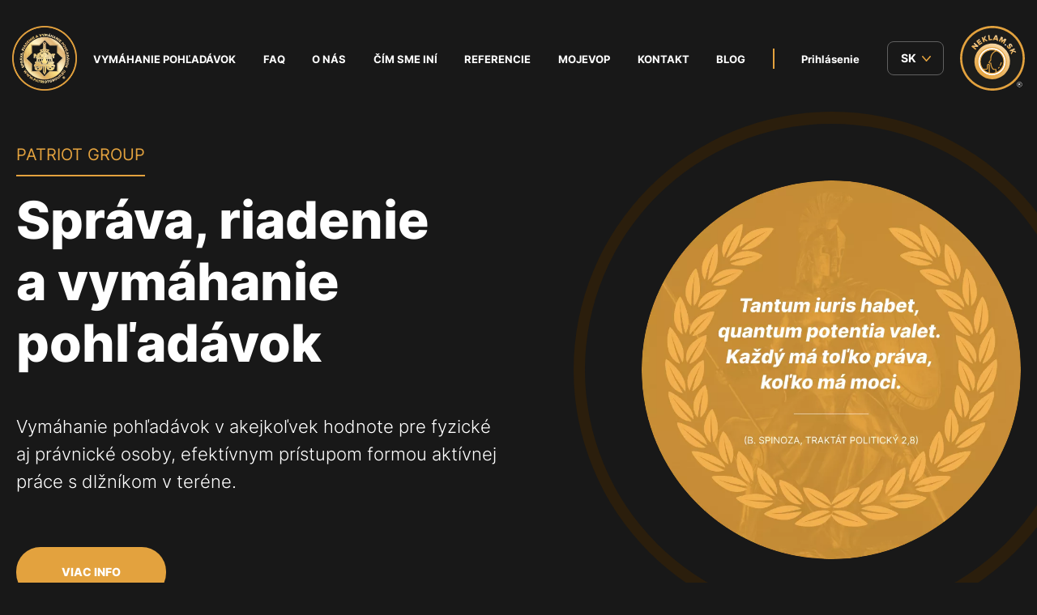

--- FILE ---
content_type: text/html; charset=utf-8
request_url: https://patriotgroup.eu/
body_size: 12132
content:
<!doctype html>
<html lang="sk">
<head>
	<meta charset="utf-8">
	<meta http-equiv="x-ua-compatible" content="ie=edge">
	<title>Vymáhanie pohľadávok | PATRIOT GROUP</title>
	<meta name="description" content="Vymáhanie a správa pohľadávok mimosúdnou cestou, najmä efektívnou prácou s dlžníkom v teréne.">
	<meta name="keywords" content="vymáhanie pohľadávok, správa, riadenie, dlžník, pohľadávky, exekučné konanie, exekúcia, dlh, riziko">
	<meta name="author" content="Frio.sk">
	<meta name="viewport" content="width=device-width, height=device-height, initial-scale=1.0, user-scalable=0, minimum-scale=1.0, maximum-scale=1.0">
	<meta name="robots" content="index, follow">

	<meta property="og:title" content="Vymáhanie pohľadávok | PATRIOT GROUP">
	<meta property="og:description" content="Vymáhanie a správa pohľadávok mimosúdnou cestou, najmä efektívnou prácou s dlžníkom v teréne.">
	<meta property="og:site_name" content="PatriotGroup.eu">
	<meta property="og:url" content="https://patriotgroup.eu/">
	<meta property="og:type" content="article">
	<meta property="article:author" content="https://www.facebook.com/patriotgroup.eu">
	<meta property="article:publisher" content="https://patriotgroup.eu">
	<meta property="og:image" content="https://patriotgroup.eu/img/logo-facebook.png">


	<link rel="stylesheet" href="/dist/css/style.css?v=1759326912" media="screen">
	<link rel="stylesheet" href="/dist/css/print.css?v=1696339138" media="print">


		<link rel="preload" as="script" href="https://cdn.polyfill.io/v3/polyfill.min.js?features=default,Array.prototype.includes,Object.values,Array.prototype.find,AbortController,fetch"></script>
		<link rel="preload" as="script" href="/dist/js/app.js?v=1721283253"></script>

	   <script>
	   // Define dataLayer and the gtag function.
	   window.dataLayer = window.dataLayer || [];
	   function gtag(){dataLayer.push(arguments);}

	   // Default ad_storage to 'denied'.
	   gtag('consent', 'default', {
		 'ad_storage': 'denied',
		 'ad_user_data': 'denied',
		 'analytics_storage': 'denied',
		 'ad_personalization': 'denied'
	   });
	 </script>

	<!-- Google Tag Manager -->
	<script>(function(w,d,s,l,i){w[l]=w[l]||[];w[l].push({'gtm.start':
	new Date().getTime(),event:'gtm.js'});var f=d.getElementsByTagName(s)[0],
	j=d.createElement(s),dl=l!='dataLayer'?'&l='+l:'';j.async=true;j.src=
	'https://www.googletagmanager.com/gtm.js?id='+i+dl;f.parentNode.insertBefore(j,f);
	})(window,document,'script','dataLayer','GTM-M949PJP4');</script>
	<!-- End Google Tag Manager -->


	<script type="text/plain" data-cookiecategory="analytics">
		gtag('consent', 'update', {
			'analytics_storage': 'granted'
		});

		gtag('event', 'cookies_analytics_consent');
	</script>

	<script type="text/plain" data-cookiecategory="targeting">
		gtag('consent', 'update', {
			'ad_storage': 'granted',
			'ad_storage': 'granted',
			'ad_user_data': 'granted',
			'ad_personalization': 'granted',
		});
		gtag('event', 'cookies_consent');
	</script>

	<script>
		(function () {
			var className = document.documentElement.className;
			className = className.replace('no-js', 'js');

			(function () {
				var mediaHover = window.matchMedia('(hover: none), (pointer: coarse), (pointer: none)');
				mediaHover.addListener(function (media) {
					document.documentElement.classList[media.matches ? 'add' : 'remove']('no-hoverevents');
					document.documentElement.classList[!media.matches ? 'add' : 'remove']('hoverevents');
				});
				className += (mediaHover.matches ? ' no-hoverevents' : ' hoverevents');
			})();

			// var supportsCover = 'CSS' in window && typeof CSS.supports === 'function' && CSS.supports('object-fit: cover');
			// className += (supportsCover ? ' ' : ' no-') + 'objectfit';

			// fix iOS zoom issue: https://docs.google.com/document/d/1KclJmXyuuErcvit-kwCC6K2J7dClRef43oyGVCqWxFE/edit#heading=h.sgbqg5nzhvu9
			var ua = navigator.userAgent.toLowerCase();
			var isIOS = /ipad|iphone|ipod/.test(ua) && !window.MSStream;

			if (isIOS === true) {
				var viewportTag = document.querySelector("meta[name=viewport]");
				viewportTag.setAttribute("content",
						"width=device-width, initial-scale=1.0, minimum-scale=1.0, maximum-scale=1.0, user-scalable=no");
			}

			document.documentElement.className = className;
		}());
	</script>

</head>
<body data-controller="cookie-consent ajax-loader fancybox-init">
	<!-- Google Tag Manager (noscript) -->
	<noscript><iframe src="https://www.googletagmanager.com/ns.html?id=GTM-M949PJP4"
	height="0" width="0" style="display:none;visibility:hidden"></iframe></noscript>
	<!-- End Google Tag Manager (noscript) -->
	<!-- FlashMessages -->
<div id="snippet--flashMessagesSnippet"></div>

	<header role="banner" class="header ">
<div class="header__inner">
	<div class="header__logo order--1">
		<a href="/">
			<img src="/dist/img/logo.webp" alt="Patriotgroup" width="112" height="112" loading="lazy">
		</a>
	</div>
	<div class="header__menu order--3 order--2@lg" data-controller="menu">
		<div class="row-main">
			<div class="menu">
				<nav class="m-main" role="navigation" aria-label="Hlavné menu" aria-expanded="false" data-menu-target="mobileMenu">
					<ul class="m-main__list">
						<li class="m-main__item" title="Vymáhanie pohľadávok">
							<a
							 href="/vymahanie-pohladavok" class="m-main__link">
								Vymáhanie pohľadávok
							</a>
						</li>
						<li class="m-main__item" title="FAQ">
							<a
							 href="/najcastejsie-otazky" class="m-main__link">
								FAQ
							</a>
						</li>

						<li class="m-main__item" title="O nás">
							<a
							 href="/o-nas" class="m-main__link">
								O nás
							</a>
							<ul class="m-main__sub u-hide u-show@lg">
								<li class="m-main__sub-item">
									<a title="Prečo my?"
									 href="/o-nas" class="m-main__sub-link">
										Prečo my?
									</a>
								</li>
								<li class="m-main__sub-item">
									<a title="Otestuj sa"
									 href="/test" class="m-main__sub-link">
										Otestuj sa
									</a>
								</li>
								<li class="m-main__sub-item">
									<a title="Novinky a aktuality"
									 href="/novinky-a-aktuality" class="m-main__sub-link">
										Novinky a aktuality
									</a>
								</li>
								<li class="m-main__sub-item">
									<a title="Lustrácia"
									 href="/overovanie-subjektov" class="m-main__sub-link">
										Lustrácia
									</a>
								</li>
							</ul>
						</li>

						<li class="m-main__item u-hide@lg" title="Otestuj sa">
							<a
							 href="/test" class="m-main__link">
								Otestuj sa
							</a>
						</li>
						<li class="m-main__item u-hide@lg" title="Novinky a aktuality">
							<a
							 href="/novinky-a-aktuality" class="m-main__link">
								Novinky a aktuality
							</a>
						</li>

							<li class="m-main__item u-hide@lg" data-controller="accordion">
								<button class="m-main__link"
										data-accordion-target="btn"
										data-action="click->accordion#toggle"
								>
									Lustrácia




<span class="icon-svg icon-svg--chevron" aria-hidden="true">
	<svg
			class="icon-svg__svg"
			xmlns:xlink="http://www.w3.org/1999/xlink"
	>
		<use
				xlink:href="https://patriotgroup.eu/dist/img/icons/icons-svg.svg#icon-chevron"
				width="100%"
				height="100%"
				focusable="false"
		></use>
	</svg>
</span>
								</button>
								<div class="m-main__sub-mobile" data-accordion-target="content">
									<a
									 href="/overovanie-subjektov" class="m-main__link">
										Overenie subjektov
									</a>
									<a title="Cennník" href="/overovanie-subjektov/cennik" class="m-main__link">
										Cenník
									</a>
								</div>
							</li>

						<li class="m-main__item" title="Čím sme iní">
							<a
							 href="/cim-sme-ini" class="m-main__link">
								Čím sme iní
							</a>
						</li>
						<li class="m-main__item" title="Referencie">
							<a
							 href="/referencie" class="m-main__link">
								Referencie
							</a>
						</li>

						<li class="m-main__item u-hide u-show@lg" title="mojeVOP">
							<a
							 href="/mojevop" class="m-main__link">
								mojeVOP
							</a>
							<ul class="m-main__sub">
								<li class="m-main__sub-item">
									<a title="Úvod"
									 href="/mojevop/uvod" class="m-main__sub-link">
										Úvod
									</a>
								</li>
								<li class="m-main__sub-item">
									<a title="mojeVOP"
									 href="/mojevop" class="m-main__sub-link">
										Znenie
									</a>
								</li>
							</ul>
						</li>

						<li class="m-main__item u-hide@lg" data-controller="accordion">
							<button class="m-main__link"
									data-accordion-target="btn"
									data-action="click->accordion#toggle"
							>
								mojeVOP




<span class="icon-svg icon-svg--chevron" aria-hidden="true">
	<svg
			class="icon-svg__svg"
			xmlns:xlink="http://www.w3.org/1999/xlink"
	>
		<use
				xlink:href="https://patriotgroup.eu/dist/img/icons/icons-svg.svg#icon-chevron"
				width="100%"
				height="100%"
				focusable="false"
		></use>
	</svg>
</span>
							</button>
							<div class="m-main__sub-mobile" data-accordion-target="content">
								<a title="Cennník" href="/mojevop/uvod" class="m-main__link">
									Úvod
								</a>
								<a
								 href="/mojevop" class="m-main__link">
									Znenie
								</a>
							</div>
						</li>

						<li class="m-main__item" title="Kontakt">
							<a
							 href="/kontakt" class="m-main__link">
								Kontakt
							</a>
						</li>
						<li class="m-main__item" title="Blog">
							<a
							 href="/blog" class="m-main__link">
								Blog
							</a>
						</li>
						<li class="m-main__item">
							<span class="m-main__divider"></span>
						</li>
						<li class="m-main__item m-main__item--sign-in">
									<a data-fancybox data-src="#login" class="m-main__link m-main__link--sign-in">
										Prihlásenie
									</a>
							<div class="m-main__languages m-main__languages--mobile u-hide@lg">
								<a href="/" class="is-active">SK</a>
								<a href="/en/">EN</a>
								<a href="/de/">DE</a>
							</div>
						</li>
						<li class="m-main__item">
							<form action="/" method="post" id="frm-languageForm">
								<select name="language" id="frm-languageForm-language" class="m-main__languages m-main__languages--desktop u-hide u-show&#64;lg"><option value="sk" selected>sk</option><option value="en">en</option><option value="de">de</option></select>
							<input type="hidden" name="_do" value="languageForm-submit"><!--[if IE]><input type=IEbug disabled style="display:none"><![endif]-->
</form>

						</li>
					</ul>
				</nav>
				<button class="menu__btn btn btn--transparent">
					<span class="btn__inner" data-menu-target="btn">
						<svg data-menu-target="hamburger" class="hamburger" xmlns="http://www.w3.org/2000/svg" width="26" height="23" viewBox="0 0 26 23">
							<g id="Group_176" data-name="Group 176" transform="translate(-570 -45)">
								<rect class="line line--top" data-name="Rectangle 112" width="26" height="3" rx="1.5" transform="translate(570 45)" fill="#ffffff"></rect>
								<rect class="line line--middle" data-name="Rectangle 113" width="26" height="3" rx="1.5" transform="translate(570 55)" fill="#ffffff"></rect>
								<rect class="line line--bottom" data-name="Rectangle 114" width="26" height="3" rx="1.5" transform="translate(570 65)" fill="#ffffff"></rect>
							</g>
						</svg>
						<svg data-menu-target="close" class="close u-hide" xmlns="http://www.w3.org/2000/svg" width="16"
							 height="15.999" viewBox="0 0 16 15.999">
							<g id="close" transform="translate(0 -0.36)">
								<path id="Path_201" data-name="Path 201" d="M15.59,13.309,3.051.77a1.4,1.4,0,0,0-1.98,0l-.661.66a1.4,1.4,0,0,0,0,1.98L12.95,15.949a1.4,1.4,0,0,0,1.98,0l.66-.66a1.4,1.4,0,0,0,0-1.98Zm0,0" transform="translate(0)" fill="#ffffff"></path>
								<path id="Path_202" data-name="Path 202" d="M12.949.772.41,13.311a1.4,1.4,0,0,0,0,1.98l.66.66a1.4,1.4,0,0,0,1.98,0L15.59,3.412a1.4,1.4,0,0,0,0-1.98l-.66-.66a1.4,1.4,0,0,0-1.981,0Zm0,0" transform="translate(0 -0.002)" fill="#ffffff"></path>
							</g>
						</svg>
					</span>
				</button>
			</div>
		</div>
	</div>
	<div class="header__logo order--2 order--3@lg">
		<a href="/overovanie-subjektov">
			<img src="/dist/img/logo-neklam.svg" alt="Neklam" width="112" height="112" loading="lazy">
		</a>
	</div>
</div>

	<script>
		document.getElementById("frm-languageForm-language").addEventListener('change', function () {
			document.getElementById("frm-languageForm").submit()
		})
	</script>

			    <div class="header__wrapper">
        <div class="header__content header__content--home-page sk">
            <div class="row-main">
                <div class="grid">
                    <div class="grid__cell size--6-12@lg size--10-12 grid__cell--middle">
                        <h2 class="h2-secondary header__sub-heading u-mb-xs">Patriot Group</h2>
                        <h1 class="header__heading">Správa, riadenie a vymáhanie pohľadávok</h1>
                        <p class="header__lead u-font-xl">Vymáhanie pohľadávok v akejkoľvek hodnote pre fyzické aj právnické osoby, efektívnym prístupom formou aktívnej práce s dlžníkom v teréne.</p>
                        <a title="Viac info" class="btn" href="/vymahanie-pohladavok">
                            <span class="btn__inner">Viac info</span>
                        </a>
                    </div>
                </div>
            </div>
        </div>
    </div>

	</header>

    <div class="row-main row-main--lg u-hide u-show@lg">
        <div class="grid b-home-page-service">
            <div class="grid__cell grid__cell--eq size--4-12">
                <a title="Mimosúdne vymáhanie pohľadávok" href="/vymahanie-pohladavok">
                    <div class="b-home-page-service__item b-home-page-service__item--1">
                        <div class="b-home-page-service__inner">
                            <h2 class="b-home-page-service__heading h3">Mimosúdne vymáhanie pohľadávok</h2>
                            <p class="u-font-md">Cieľom mimosúdneho vymáhania pohľadávok je čo v najkratšej dobe uspokojiť pohľadávku a vyhnúť sa veľakrát zbytočným súdnym sporom, pričom dbáme aj na zachovanie dobrých obchodných vzťahov.</p>
                            <span class="link">
                                Viac informácií




<span class="icon-svg icon-svg--arrow" aria-hidden="true">
	<svg
			class="icon-svg__svg"
			xmlns:xlink="http://www.w3.org/1999/xlink"
	>
		<use
				xlink:href="https://patriotgroup.eu/dist/img/icons/icons-svg.svg#icon-arrow"
				width="100%"
				height="100%"
				focusable="false"
		></use>
	</svg>
</span>
                            </span>
                        </div>
                    </div>
                </a>
            </div>
            <div class="grid__cell grid__cell--eq size--4-12">
                <a title="Vymáhanie pohľadávok zaistením potrebných právnych krokov" href="/vymahanie-pohladavok-zaistenim-potrebnych-pravnych-krokov">
                    <div class="b-home-page-service__item b-home-page-service__item--2">
                        <div class="b-home-page-service__inner">
                            <h2 class="b-home-page-service__heading h3">Vymáhanie pohľadávok zaistením potrebných právnych krokov</h2>
                            <p class="u-font-md">V prípadoch, kedy boli vyčerpané všetky možnosti mimosúdneho vymáhania pohľadávky Vám vieme vďaka advokátskej kancelárii poskytnúť komplexný právny servis.</p>
                            <span class="link">
                                Viac informácií




<span class="icon-svg icon-svg--arrow" aria-hidden="true">
	<svg
			class="icon-svg__svg"
			xmlns:xlink="http://www.w3.org/1999/xlink"
	>
		<use
				xlink:href="https://patriotgroup.eu/dist/img/icons/icons-svg.svg#icon-arrow"
				width="100%"
				height="100%"
				focusable="false"
		></use>
	</svg>
</span>
                            </span>
                        </div>
                    </div>
                </a>
            </div>
            <div class="grid__cell grid__cell--eq size--4-12">
                <a title="Exekučné konanie" href="/exekucne-konanie">
                    <div class="b-home-page-service__item b-home-page-service__item--3">
                        <div class="b-home-page-service__inner">
                            <h2 class="b-home-page-service__heading h3">Exekučné konanie</h2>
                            <p class="u-font-md">Poslednou etapou vymáhania pohľadávok je exekučné konanie. Pri exekučnom konaní poskytujeme súčinnosť exekútorským úradom. K efektívnejšiemu riešeniu exekučných konaní prispievajú informácie o dlžníkoch získané prácou v teréne.</p>
                            <span class="link">
                                Viac informácií




<span class="icon-svg icon-svg--arrow" aria-hidden="true">
	<svg
			class="icon-svg__svg"
			xmlns:xlink="http://www.w3.org/1999/xlink"
	>
		<use
				xlink:href="https://patriotgroup.eu/dist/img/icons/icons-svg.svg#icon-arrow"
				width="100%"
				height="100%"
				focusable="false"
		></use>
	</svg>
</span>
                            </span>
                        </div>
                    </div>
                </a>
            </div>
        </div>
    </div>

    <div class="b-home-page-service u-hide@lg" data-controller="carousel">
        <div class="embla">
            <div class="embla__viewport" data-carousel-target="list" data-carousel-options='{"dragFree": "true"}'>
                <div class="embla__container">
                    <div class="embla__slide b-home-page-service__slide">
                        <a title="Mimosúdne vymáhanie pohľadávok" href="/vymahanie-pohladavok">
                            <div class="b-home-page-service__item b-home-page-service__item--1">
                                <div class="b-home-page-service__inner">
                                    <h2 class="b-home-page-service__heading h3">Mimosúdne vymáhanie pohľadávok</h2>
                                    <p class="u-font-md">Cieľom mimosúdneho vymáhania pohľadávok je čo v najkratšej dobe uspokojiť pohľadávku a vyhnúť sa veľakrát zbytočným súdnym sporom, pričom dbáme aj na zachovanie dobrých obchodných vzťahov.</p>
                                    <span class="link">
                                        Viac informácií




<span class="icon-svg icon-svg--arrow" aria-hidden="true">
	<svg
			class="icon-svg__svg"
			xmlns:xlink="http://www.w3.org/1999/xlink"
	>
		<use
				xlink:href="https://patriotgroup.eu/dist/img/icons/icons-svg.svg#icon-arrow"
				width="100%"
				height="100%"
				focusable="false"
		></use>
	</svg>
</span>
                                    </span>
                                </div>
                            </div>
                        </a>
                    </div>
                    <div class="embla__slide b-home-page-service__slide">
                        <a title="Vymáhanie pohľadávok zaistením potrebných právnych krokov" href="/vymahanie-pohladavok-zaistenim-potrebnych-pravnych-krokov">
                            <div class="b-home-page-service__item b-home-page-service__item--2">
                                <div class="b-home-page-service__inner">
                                    <h2 class="b-home-page-service__heading h3">Vymáhanie pohľadávok zaistením potrebných právnych krokov</h2>
                                    <p class="u-font-md">V prípadoch, kedy boli vyčerpané všetky možnosti mimosúdneho vymáhania pohľadávky Vám vieme vďaka advokátskej kancelárii poskytnúť komplexný právny servis.</p>
                                    <span class="link">
                                        Viac informácií




<span class="icon-svg icon-svg--arrow" aria-hidden="true">
	<svg
			class="icon-svg__svg"
			xmlns:xlink="http://www.w3.org/1999/xlink"
	>
		<use
				xlink:href="https://patriotgroup.eu/dist/img/icons/icons-svg.svg#icon-arrow"
				width="100%"
				height="100%"
				focusable="false"
		></use>
	</svg>
</span>
                                    </span>
                                </div>
                            </div>
                        </a>
                    </div>
                    <div class="embla__slide b-home-page-service__slide">
                        <a title="Exekučné konanie" href="/exekucne-konanie">
                            <div class="b-home-page-service__item b-home-page-service__item--3">
                                <div class="b-home-page-service__inner">
                                    <h2 class="b-home-page-service__heading h3">Exekučné konanie</h2>
                                    <p class="u-font-md">Poslednou etapou vymáhania pohľadávok je exekučné konanie. Pri exekučnom konaní poskytujeme súčinnosť exekútorským úradom. K efektívnejšiemu riešeniu exekučných konaní prispievajú informácie o dlžníkoch získané prácou v teréne.</p>
                                    <span class="link">
                                        Viac informácií




<span class="icon-svg icon-svg--arrow" aria-hidden="true">
	<svg
			class="icon-svg__svg"
			xmlns:xlink="http://www.w3.org/1999/xlink"
	>
		<use
				xlink:href="https://patriotgroup.eu/dist/img/icons/icons-svg.svg#icon-arrow"
				width="100%"
				height="100%"
				focusable="false"
		></use>
	</svg>
</span>
                                    </span>
                                </div>
                            </div>
                        </a>
                    </div>
                </div>
            </div>
        </div>
    </div>

    <div class="b-recovery-rate">
        <div class="row-main">
            <div class="grid grid--space-between">
                <div class="grid__cell size--5-12@lg size--12-12">
                    <h2 class="b-recovery-rate__heading h2-secondary">Miera vymožiteľnosti pohľadávky v závislosti na čase</h2>
                    <p class="u-text-highlighted u-font-xl">
                        Pri vymáhaní pohľadávok platí viac ako inokedy, že čas sú peniaze.
                    </p>
                    <p>
                        Na základe našich dlhoročných skúseností s vymáhaním pohľadávok vám môžeme povedať, že čím dlhšie čakáte kým začnete vaše pohľadávky riešiť, tým je menšia šanca, že svoje peniaze ešte niekedy uvidíte.
                    </p>
                    <p class="u-mb-0">
                        Na grafe vedľa môžete vidieť ako rýchlo klesá percentuálna šanca na úspešné vymoženie pohľadávky s pribúdajúcimi mesiacmi. Mesiac po splatnosti je šanca ešte 90%, zatiaľ čo po 6 mesiacoch sa šanca znižuje už len na 50%.
                    </p>
                </div>
                <div class="grid__cell grid__cell--middle size--6-12@lg size--12-12">
                    <img class="b-recovery-rate__graph" src="/dist/img/illust/recovery-rate-graph.svg" alt="Recovery Rate Graph" loading="lazy" width="641" height="470">
                </div>
            </div>
        </div>
    </div>

    <div class="u-bg-dark-white u-mt-xxxl">
        <div class="row-main" data-controller="fancybox">
            <a href="https://youtu.be/U95esgXtpjU" class="b-video" data-fancybox>
                <img src="/dist/img/illust/video.webp" alt="video" width="1312" height="680">
                <div class="b-video__wrapper">
                    <h2 class="b-video__heading h2">
                        Ako funguje spolupráca so spol. <br><span class="u-color-primary">PATRIOT GROUP, s.r.o.</span>
                    </h2>
                    <span class="b-video__button">




<span class="icon-svg icon-svg--play" aria-hidden="true">
	<svg
			class="icon-svg__svg"
			xmlns:xlink="http://www.w3.org/1999/xlink"
	>
		<use
				xlink:href="https://patriotgroup.eu/dist/img/icons/icons-svg.svg#icon-play"
				width="100%"
				height="100%"
				focusable="false"
		></use>
	</svg>
</span>
                    </span>
                </div>
            </a>
        </div>
    </div>

    <div class="u-bg-white u-color-inverse u-pt-xxxl u-pb-xxl">
        <div class="row-main">
            <div class="b-history">
                <div class="grid grid--space-between">
                    <div class="grid__cell grid__cell--middle size--3-12@lg size--12-12">
                        <h2 class="b-history__heading h1">
                            <span class="h2-secondary">Spoločnosť</span>PATRIOT GROUP
                        </h2>
                    </div>
                    <div class="grid__cell size--1-12@lg size--12-12">
                        <span class="b-history__divider"></span>
                    </div>
                    <div class="grid__cell size--7-12@lg size--12-12">
                        <p class="u-font-xl u-text-highlighted">Spoločnosť Patriot sme založili 1.2.2006, ako firmu zameranú na vymáhanie pohľadávok a na ochranu osôb a majetku. Spolupracovali sme s viacerými spoločnosťami a dosiahli sme v týchto oblastiach nemalé úspechy na území celého Slovenska. Komplexnosť našich aktivít vyústila v roku 2010 do vzniku spoločnosti Patriot Group, s. r. o. </p>
                        <p class="u-mb-0">Dnes vám dokážeme poradiť pri posudzovaní miery rizika vašich investícií a jednotlivých obchodov, upozorniť vás na možné problémové subjekty, efektívne riešiť už vzniknuté problémy.</p>
                    </div>
                </div>
            </div>
        </div>


<div class="b-timeline">
    <div class="row-main">
        <div class="u-hide u-show@lg">
            <div class="b-timeline__item">
    <div class="b-timeline__inner">
        <h2 class="b-timeline__year">2025</h2>
        <div class="grid">
            <div class="grid__cell grid__cell--middle size--2-12@lg">
                <img src="/dist/img/logo.webp" alt="Logo" width="60" height="60" loading="lazy">
            </div>
            <div class="grid__cell size--10-12@lg">
                <p class="u-font-md u-mb-xs">
                    získali sme <b>certifikát kvality ISO 9001</b>, ktorý potvrdzuje vysoký štandard našich procesov, spoľahlivosť a dôraz na kvalitu služieb
                </p>
                <p class="u-font-md u-mb-xs">
                    boli sme ocenený titulom <b>CRIF Business Elite</b> ako výborne riadená spoločnosť. Toto uznanie nás zaraďuje medzi najspoľahlivejšie a najstabilnejšie firmy na Slovensku
                </p>
                <p class="u-font-md u-mb-0">
                    novinka na webe – <a href="test" class="b-timeline__link" target="_blank">otestujte sa a získajte certifikát</a> - spustili sme možnosť absolvovať online test, po ktorého úspešnom dokončení získate certifikát. Stačí pár minút a môžete si overiť svoje vedomosti priamo na našej stránke.
                </p>
            </div>
        </div>
    </div>
            </div>

            <div class="b-timeline__item b-timeline__item--right">
    <div class="b-timeline__inner">
        <h2 class="b-timeline__year">2024</h2>
        <div class="grid">
            <div class="grid__cell grid__cell--middle size--2-12@lg">
                <img src="/dist/img/logo.webp" alt="Logo" width="60" height="60" loading="lazy">
            </div>
            <div class="grid__cell size--10-12@lg">
                <p class="u-font-md u-mb-xs">
                    získali sme prestížny <b>D&B certifikát spoľahlivosti</b> s hodnotením AA, ktorý potvrdzuje našu stabilitu, dôveryhodnosť a zodpovedný prístup k riadeniu firmy
                </p>
                <p class="u-font-md u-mb-0">
                    rozšírili sme svoje portfólio o <b>nové billboardové plochy</b>, ktoré sú teraz dostupné na prenájom. Vďaka atraktívnym lokalitám a profesionálnej správe ponúkame firmám efektívny priestor na propagáciu a zviditeľnenie ich značky.
                </p>
            </div>
        </div>
    </div>
            </div>

            <div class="u-pb-0 b-timeline__item">
    <div class="b-timeline__inner">
        <h2 class="b-timeline__year">2023</h2>
        <div class="grid">
            <div class="grid__cell grid__cell--middle size--2-12@lg">
                <img src="/dist/img/logo.webp" alt="Logo" width="60" height="60" loading="lazy">
            </div>
            <div class="grid__cell size--10-12@lg">
                <p class="u-font-md u-mb-xs">
                    <b>AED</b> - Voľne dostupný defibrilátor na vonkajšej fasáde našej budovy
                </p>
                <p class="u-font-md u-mb-0">
                    reorganizácia web stránky a nová grafika pre lepšiu orientáciu
                </p>
            </div>
        </div>
    </div>
            </div>

        </div>
    </div>

    <div class="u-hide@lg" data-controller="carousel">
        <div class="embla">
            <div class="embla__viewport" data-carousel-target="list" data-carousel-options='{"opacity": "true", "autoHeight": "true"}'>
                <div class="embla__container embla__container--adaptive">
                
                    <div class="embla__slide b-timeline__slide">
                        <div class="b-timeline__item b-timeline__item--right">
    <div class="b-timeline__inner">
        <h2 class="b-timeline__year">2025</h2>
        <div class="grid">
            <div class="grid__cell grid__cell--middle size--2-12@lg">
                <img src="/dist/img/logo.webp" alt="Logo" width="60" height="60" loading="lazy">
            </div>
            <div class="grid__cell size--10-12@lg">
                <p class="u-font-md u-mb-xs">
                    získali sme <b>certifikát kvality ISO 9001</b>, ktorý potvrdzuje vysoký štandard našich procesov, spoľahlivosť a dôraz na kvalitu služieb
                </p>
                <p class="u-font-md u-mb-xs">
                    boli sme ocenený titulom <b>CRIF Business Elite</b> ako výborne riadená spoločnosť. Toto uznanie nás zaraďuje medzi najspoľahlivejšie a najstabilnejšie firmy na Slovensku
                </p>
                <p class="u-font-md u-mb-0">
                    novinka na webe – <a href="test" class="b-timeline__link" target="_blank">otestujte sa a získajte certifikát</a> - spustili sme možnosť absolvovať online test, po ktorého úspešnom dokončení získate certifikát. Stačí pár minút a môžete si overiť svoje vedomosti priamo na našej stránke.
                </p>
            </div>
        </div>
    </div>
                        </div>
                    </div>

                    <div class="embla__slide b-timeline__slide">
                        <div class="b-timeline__item b-timeline__item--right">
    <div class="b-timeline__inner">
        <h2 class="b-timeline__year">2024</h2>
        <div class="grid">
            <div class="grid__cell grid__cell--middle size--2-12@lg">
                <img src="/dist/img/logo.webp" alt="Logo" width="60" height="60" loading="lazy">
            </div>
            <div class="grid__cell size--10-12@lg">
                <p class="u-font-md u-mb-xs">
                    získali sme prestížny <b>D&B certifikát spoľahlivosti</b> s hodnotením AA, ktorý potvrdzuje našu stabilitu, dôveryhodnosť a zodpovedný prístup k riadeniu firmy
                </p>
                <p class="u-font-md u-mb-0">
                    rozšírili sme svoje portfólio o <b>nové billboardové plochy</b>, ktoré sú teraz dostupné na prenájom. Vďaka atraktívnym lokalitám a profesionálnej správe ponúkame firmám efektívny priestor na propagáciu a zviditeľnenie ich značky.
                </p>
            </div>
        </div>
    </div>
                        </div>
                    </div>

                    <div class="embla__slide b-timeline__slide">
                        <div class="b-timeline__item b-timeline__item--right">
    <div class="b-timeline__inner">
        <h2 class="b-timeline__year">2023</h2>
        <div class="grid">
            <div class="grid__cell grid__cell--middle size--2-12@lg">
                <img src="/dist/img/logo.webp" alt="Logo" width="60" height="60" loading="lazy">
            </div>
            <div class="grid__cell size--10-12@lg">
                <p class="u-font-md u-mb-xs">
                    <b>AED</b> - Voľne dostupný defibrilátor na vonkajšej fasáde našej budovy
                </p>
                <p class="u-font-md u-mb-0">
                    reorganizácia web stránky a nová grafika pre lepšiu orientáciu
                </p>
            </div>
        </div>
    </div>
                        </div>
                    </div>

                </div>
            </div>
        </div>
    </div>

    <div class="b-timeline__button">
        <a class="btn" href="/o-nas">
            <span class="btn__inner">zistite viac o nás</span>
        </a>
    </div>
</div>












    </div>

    <div class="u-bg-white-dark">




<div class="row-main">
    <div class="b-slideshow u-hide u-show@lg" data-controller="slideshow">
        <div class="grid grid--middle">
            <div class="grid__cell size--3-12@lg size--12-12">
                <h2 class="h2">Naše certifikáty a ocenenia</h2>
                <p>Podieľali sme sa na založení kancelárie správcu konkurznej a reštrukturalizačnej podstaty.</p>
                <div class="u-mb-md">
                    <button class="b-slideshow__button b-slideshow__button--left" data-slideshow-target="prev">




<span class="icon-svg icon-svg--arrow" aria-hidden="true">
	<svg
			class="icon-svg__svg"
			xmlns:xlink="http://www.w3.org/1999/xlink"
	>
		<use
				xlink:href="https://patriotgroup.eu/dist/img/icons/icons-svg.svg#icon-arrow"
				width="100%"
				height="100%"
				focusable="false"
		></use>
	</svg>
</span>
                    </button>
                    <button class="b-slideshow__button" data-slideshow-target="next">




<span class="icon-svg icon-svg--arrow" aria-hidden="true">
	<svg
			class="icon-svg__svg"
			xmlns:xlink="http://www.w3.org/1999/xlink"
	>
		<use
				xlink:href="https://patriotgroup.eu/dist/img/icons/icons-svg.svg#icon-arrow"
				width="100%"
				height="100%"
				focusable="false"
		></use>
	</svg>
</span>
                    </button>
                </div>
                <div data-slideshow-target="dots">
                        <button class="b-slideshow__dot b-slideshow__dot--selected" data-index="0"></button>
                        <button class="b-slideshow__dot " data-index="1"></button>
                        <button class="b-slideshow__dot " data-index="2"></button>
                        <button class="b-slideshow__dot " data-index="3"></button>
                        <button class="b-slideshow__dot " data-index="4"></button>
                </div>
            </div>
            <div class="grid__cell size--9-12@lg size--12-12 u-text-center">
                <div class="embla" data-slideshow-target="wrap">
                    <div class="embla__container b-slideshow__list" data-slideshow-target="list">
                            <div class="embla__slide b-slideshow__slide" data-slideshow-target="item">
                                <div class="grid b-slideshow__inner">
                                        <div class="grid__cell size--3-12">
                                            <a 
                                                href="/dist/img/certificates/certificate-36.webp" 
                                                class="b-slideshow__item"
                                                data-fancybox="certificates-gallery"
                                            >
                                                <img 
                                                    src="/dist/img/certificates/certificate-36-thumb.webp" 
                                                    alt="certificate" 
                                                    height="291" 
                                                    width="191" 
                                                    loading="lazy"
                                               >
                                            </a>
                                        </div>
                                        <div class="grid__cell size--3-12">
                                            <a 
                                                href="/dist/img/certificates/certificate-35.webp" 
                                                class="b-slideshow__item"
                                                data-fancybox="certificates-gallery"
                                            >
                                                <img 
                                                    src="/dist/img/certificates/certificate-35-thumb.webp" 
                                                    alt="certificate" 
                                                    height="291" 
                                                    width="191" 
                                                    loading="lazy"
                                               >
                                            </a>
                                        </div>
                                        <div class="grid__cell size--3-12">
                                            <a 
                                                href="https://www.orlyprava-financii.eu/profile-9999-patriot-group-s-r-o-manazment-rizikovych-pohladavok" 
                                                class="b-slideshow__item"
                                                target="_blank"
                                            >
                                                <img 
                                                    src="/dist/img/certificates/certificate-33-thumb.webp" 
                                                    alt="certificate" 
                                                    height="291" 
                                                    width="191" 
                                                    loading="lazy"
                                               >
                                            </a>
                                        </div>
                                        <div class="grid__cell size--3-12">
                                            <a 
                                                href="/dist/img/certificates/certificate-32.webp" 
                                                class="b-slideshow__item"
                                                data-fancybox="certificates-gallery"
                                            >
                                                <img 
                                                    src="/dist/img/certificates/certificate-32-thumb.webp" 
                                                    alt="certificate" 
                                                    height="291" 
                                                    width="191" 
                                                    loading="lazy"
                                               >
                                            </a>
                                        </div>
                                        <div class="grid__cell size--3-12">
                                            <a 
                                                href="/dist/img/certificates/certificate-31.webp" 
                                                class="b-slideshow__item"
                                                data-fancybox="certificates-gallery"
                                            >
                                                <img 
                                                    src="/dist/img/certificates/certificate-31-thumb.webp" 
                                                    alt="certificate" 
                                                    height="291" 
                                                    width="191" 
                                                    loading="lazy"
                                               >
                                            </a>
                                        </div>
                                        <div class="grid__cell size--3-12">
                                            <a 
                                                href="/dist/img/certificates/certificate-30.webp" 
                                                class="b-slideshow__item"
                                                data-fancybox="certificates-gallery"
                                            >
                                                <img 
                                                    src="/dist/img/certificates/certificate-30-thumb.webp" 
                                                    alt="certificate" 
                                                    height="291" 
                                                    width="191" 
                                                    loading="lazy"
                                               >
                                            </a>
                                        </div>
                                        <div class="grid__cell size--3-12">
                                            <a 
                                                href="/dist/img/certificates/certificate-29.webp" 
                                                class="b-slideshow__item"
                                                data-fancybox="certificates-gallery"
                                            >
                                                <img 
                                                    src="/dist/img/certificates/certificate-29-thumb.webp" 
                                                    alt="certificate" 
                                                    height="291" 
                                                    width="191" 
                                                    loading="lazy"
                                               >
                                            </a>
                                        </div>
                                        <div class="grid__cell size--3-12">
                                            <a 
                                                href="/dist/img/certificates/certificate-28.webp" 
                                                class="b-slideshow__item"
                                                data-fancybox="certificates-gallery"
                                            >
                                                <img 
                                                    src="/dist/img/certificates/certificate-28-thumb.webp" 
                                                    alt="certificate" 
                                                    height="291" 
                                                    width="191" 
                                                    loading="lazy"
                                               >
                                            </a>
                                        </div>
                                </div>
                            </div>
                            <div class="embla__slide b-slideshow__slide" data-slideshow-target="item">
                                <div class="grid b-slideshow__inner">
                                        <div class="grid__cell size--3-12">
                                            <a 
                                                href="/dist/img/certificates/certificate-27.webp" 
                                                class="b-slideshow__item"
                                                data-fancybox="certificates-gallery"
                                            >
                                                <img 
                                                    src="/dist/img/certificates/certificate-27-thumb.webp" 
                                                    alt="certificate" 
                                                    height="291" 
                                                    width="191" 
                                                    loading="lazy"
                                               >
                                            </a>
                                        </div>
                                        <div class="grid__cell size--3-12">
                                            <a 
                                                href="/dist/img/certificates/certificate-26.webp" 
                                                class="b-slideshow__item"
                                                data-fancybox="certificates-gallery"
                                            >
                                                <img 
                                                    src="/dist/img/certificates/certificate-26-thumb.webp" 
                                                    alt="certificate" 
                                                    height="291" 
                                                    width="191" 
                                                    loading="lazy"
                                               >
                                            </a>
                                        </div>
                                        <div class="grid__cell size--3-12">
                                            <a 
                                                href="/dist/img/certificates/certificate-25.webp" 
                                                class="b-slideshow__item"
                                                data-fancybox="certificates-gallery"
                                            >
                                                <img 
                                                    src="/dist/img/certificates/certificate-25-thumb.webp" 
                                                    alt="certificate" 
                                                    height="291" 
                                                    width="191" 
                                                    loading="lazy"
                                               >
                                            </a>
                                        </div>
                                        <div class="grid__cell size--3-12">
                                            <a 
                                                href="/dist/img/certificates/certificate-24.webp" 
                                                class="b-slideshow__item"
                                                data-fancybox="certificates-gallery"
                                            >
                                                <img 
                                                    src="/dist/img/certificates/certificate-24-thumb.webp" 
                                                    alt="certificate" 
                                                    height="291" 
                                                    width="191" 
                                                    loading="lazy"
                                               >
                                            </a>
                                        </div>
                                        <div class="grid__cell size--3-12">
                                            <a 
                                                href="/dist/img/certificates/certificate-23.webp" 
                                                class="b-slideshow__item"
                                                data-fancybox="certificates-gallery"
                                            >
                                                <img 
                                                    src="/dist/img/certificates/certificate-23-thumb.webp" 
                                                    alt="certificate" 
                                                    height="291" 
                                                    width="191" 
                                                    loading="lazy"
                                               >
                                            </a>
                                        </div>
                                        <div class="grid__cell size--3-12">
                                            <a 
                                                href="/dist/img/certificates/certificate-22.webp" 
                                                class="b-slideshow__item"
                                                data-fancybox="certificates-gallery"
                                            >
                                                <img 
                                                    src="/dist/img/certificates/certificate-22-thumb.webp" 
                                                    alt="certificate" 
                                                    height="291" 
                                                    width="191" 
                                                    loading="lazy"
                                               >
                                            </a>
                                        </div>
                                        <div class="grid__cell size--3-12">
                                            <a 
                                                href="/dist/img/certificates/certificate-20.webp" 
                                                class="b-slideshow__item"
                                                data-fancybox="certificates-gallery"
                                            >
                                                <img 
                                                    src="/dist/img/certificates/certificate-20-thumb.webp" 
                                                    alt="certificate" 
                                                    height="291" 
                                                    width="191" 
                                                    loading="lazy"
                                               >
                                            </a>
                                        </div>
                                        <div class="grid__cell size--3-12">
                                            <a 
                                                href="/dist/img/certificates/certificate-19.webp" 
                                                class="b-slideshow__item"
                                                data-fancybox="certificates-gallery"
                                            >
                                                <img 
                                                    src="/dist/img/certificates/certificate-19-thumb.webp" 
                                                    alt="certificate" 
                                                    height="291" 
                                                    width="191" 
                                                    loading="lazy"
                                               >
                                            </a>
                                        </div>
                                </div>
                            </div>
                            <div class="embla__slide b-slideshow__slide" data-slideshow-target="item">
                                <div class="grid b-slideshow__inner">
                                        <div class="grid__cell size--3-12">
                                            <a 
                                                href="/dist/img/certificates/certificate-18.webp" 
                                                class="b-slideshow__item"
                                                data-fancybox="certificates-gallery"
                                            >
                                                <img 
                                                    src="/dist/img/certificates/certificate-18-thumb.webp" 
                                                    alt="certificate" 
                                                    height="291" 
                                                    width="191" 
                                                    loading="lazy"
                                               >
                                            </a>
                                        </div>
                                        <div class="grid__cell size--3-12">
                                            <a 
                                                href="/dist/img/certificates/certificate-17.webp" 
                                                class="b-slideshow__item"
                                                data-fancybox="certificates-gallery"
                                            >
                                                <img 
                                                    src="/dist/img/certificates/certificate-17-thumb.webp" 
                                                    alt="certificate" 
                                                    height="291" 
                                                    width="191" 
                                                    loading="lazy"
                                               >
                                            </a>
                                        </div>
                                        <div class="grid__cell size--3-12">
                                            <a 
                                                href="/dist/img/certificates/certificate-16.webp" 
                                                class="b-slideshow__item"
                                                data-fancybox="certificates-gallery"
                                            >
                                                <img 
                                                    src="/dist/img/certificates/certificate-16-thumb.webp" 
                                                    alt="certificate" 
                                                    height="291" 
                                                    width="191" 
                                                    loading="lazy"
                                               >
                                            </a>
                                        </div>
                                        <div class="grid__cell size--3-12">
                                            <a 
                                                href="/dist/img/certificates/certificate-15.webp" 
                                                class="b-slideshow__item"
                                                data-fancybox="certificates-gallery"
                                            >
                                                <img 
                                                    src="/dist/img/certificates/certificate-15-thumb.webp" 
                                                    alt="certificate" 
                                                    height="291" 
                                                    width="191" 
                                                    loading="lazy"
                                               >
                                            </a>
                                        </div>
                                        <div class="grid__cell size--3-12">
                                            <a 
                                                href="/dist/img/certificates/certificate-14.webp" 
                                                class="b-slideshow__item"
                                                data-fancybox="certificates-gallery"
                                            >
                                                <img 
                                                    src="/dist/img/certificates/certificate-14-thumb.webp" 
                                                    alt="certificate" 
                                                    height="291" 
                                                    width="191" 
                                                    loading="lazy"
                                               >
                                            </a>
                                        </div>
                                        <div class="grid__cell size--3-12">
                                            <a 
                                                href="/dist/img/certificates/certificate-13.webp" 
                                                class="b-slideshow__item"
                                                data-fancybox="certificates-gallery"
                                            >
                                                <img 
                                                    src="/dist/img/certificates/certificate-13-thumb.webp" 
                                                    alt="certificate" 
                                                    height="291" 
                                                    width="191" 
                                                    loading="lazy"
                                               >
                                            </a>
                                        </div>
                                        <div class="grid__cell size--3-12">
                                            <a 
                                                href="/dist/img/certificates/certificate-12.webp" 
                                                class="b-slideshow__item"
                                                data-fancybox="certificates-gallery"
                                            >
                                                <img 
                                                    src="/dist/img/certificates/certificate-12-thumb.webp" 
                                                    alt="certificate" 
                                                    height="291" 
                                                    width="191" 
                                                    loading="lazy"
                                               >
                                            </a>
                                        </div>
                                        <div class="grid__cell size--3-12">
                                            <a 
                                                href="/dist/img/certificates/certificate-11.webp" 
                                                class="b-slideshow__item"
                                                data-fancybox="certificates-gallery"
                                            >
                                                <img 
                                                    src="/dist/img/certificates/certificate-11-thumb.webp" 
                                                    alt="certificate" 
                                                    height="291" 
                                                    width="191" 
                                                    loading="lazy"
                                               >
                                            </a>
                                        </div>
                                </div>
                            </div>
                            <div class="embla__slide b-slideshow__slide" data-slideshow-target="item">
                                <div class="grid b-slideshow__inner">
                                        <div class="grid__cell size--3-12">
                                            <a 
                                                href="/dist/img/certificates/certificate-10.webp" 
                                                class="b-slideshow__item"
                                                data-fancybox="certificates-gallery"
                                            >
                                                <img 
                                                    src="/dist/img/certificates/certificate-10-thumb.webp" 
                                                    alt="certificate" 
                                                    height="291" 
                                                    width="191" 
                                                    loading="lazy"
                                               >
                                            </a>
                                        </div>
                                        <div class="grid__cell size--3-12">
                                            <a 
                                                href="/dist/img/certificates/certificate-9.webp" 
                                                class="b-slideshow__item"
                                                data-fancybox="certificates-gallery"
                                            >
                                                <img 
                                                    src="/dist/img/certificates/certificate-9-thumb.webp" 
                                                    alt="certificate" 
                                                    height="291" 
                                                    width="191" 
                                                    loading="lazy"
                                               >
                                            </a>
                                        </div>
                                        <div class="grid__cell size--3-12">
                                            <a 
                                                href="/dist/img/certificates/certificate-8.webp" 
                                                class="b-slideshow__item"
                                                data-fancybox="certificates-gallery"
                                            >
                                                <img 
                                                    src="/dist/img/certificates/certificate-8-thumb.webp" 
                                                    alt="certificate" 
                                                    height="291" 
                                                    width="191" 
                                                    loading="lazy"
                                               >
                                            </a>
                                        </div>
                                        <div class="grid__cell size--3-12">
                                            <a 
                                                href="/dist/img/certificates/certificate-7.webp" 
                                                class="b-slideshow__item"
                                                data-fancybox="certificates-gallery"
                                            >
                                                <img 
                                                    src="/dist/img/certificates/certificate-7-thumb.webp" 
                                                    alt="certificate" 
                                                    height="291" 
                                                    width="191" 
                                                    loading="lazy"
                                               >
                                            </a>
                                        </div>
                                        <div class="grid__cell size--3-12">
                                            <a 
                                                href="/dist/img/certificates/certificate-6.webp" 
                                                class="b-slideshow__item"
                                                data-fancybox="certificates-gallery"
                                            >
                                                <img 
                                                    src="/dist/img/certificates/certificate-6-thumb.webp" 
                                                    alt="certificate" 
                                                    height="291" 
                                                    width="191" 
                                                    loading="lazy"
                                               >
                                            </a>
                                        </div>
                                        <div class="grid__cell size--3-12">
                                            <a 
                                                href="/dist/img/certificates/certificate-5.webp" 
                                                class="b-slideshow__item"
                                                data-fancybox="certificates-gallery"
                                            >
                                                <img 
                                                    src="/dist/img/certificates/certificate-5-thumb.webp" 
                                                    alt="certificate" 
                                                    height="291" 
                                                    width="191" 
                                                    loading="lazy"
                                               >
                                            </a>
                                        </div>
                                        <div class="grid__cell size--3-12">
                                            <a 
                                                href="/dist/img/certificates/certificate-4.webp" 
                                                class="b-slideshow__item"
                                                data-fancybox="certificates-gallery"
                                            >
                                                <img 
                                                    src="/dist/img/certificates/certificate-4-thumb.webp" 
                                                    alt="certificate" 
                                                    height="291" 
                                                    width="191" 
                                                    loading="lazy"
                                               >
                                            </a>
                                        </div>
                                        <div class="grid__cell size--3-12">
                                            <a 
                                                href="/dist/img/certificates/certificate-3.webp" 
                                                class="b-slideshow__item"
                                                data-fancybox="certificates-gallery"
                                            >
                                                <img 
                                                    src="/dist/img/certificates/certificate-3-thumb.webp" 
                                                    alt="certificate" 
                                                    height="291" 
                                                    width="191" 
                                                    loading="lazy"
                                               >
                                            </a>
                                        </div>
                                </div>
                            </div>
                            <div class="embla__slide b-slideshow__slide" data-slideshow-target="item">
                                <div class="grid b-slideshow__inner">
                                        <div class="grid__cell size--3-12">
                                            <a 
                                                href="/dist/img/certificates/certificate-2.webp" 
                                                class="b-slideshow__item"
                                                data-fancybox="certificates-gallery"
                                            >
                                                <img 
                                                    src="/dist/img/certificates/certificate-2-thumb.webp" 
                                                    alt="certificate" 
                                                    height="291" 
                                                    width="191" 
                                                    loading="lazy"
                                               >
                                            </a>
                                        </div>
                                        <div class="grid__cell size--3-12">
                                            <a 
                                                href="/dist/img/certificates/certificate-1.webp" 
                                                class="b-slideshow__item"
                                                data-fancybox="certificates-gallery"
                                            >
                                                <img 
                                                    src="/dist/img/certificates/certificate-1-thumb.webp" 
                                                    alt="certificate" 
                                                    height="291" 
                                                    width="191" 
                                                    loading="lazy"
                                               >
                                            </a>
                                        </div>
                                </div>
                            </div>
                    </div>
                </div>
            </div>
        </div>
    </div>

    <div class="b-slideshow u-hide@lg" data-controller="slideshow">
        <div class="grid grid--middle">
            <div class="grid__cell size--3-12@lg size--12-12">
                <h2 class="h2">Naše certifikáty a ocenenia</h2>
                <p>Podieľali sme sa na založení kancelárie správcu konkurznej a reštrukturalizačnej podstaty.</p>
            </div>
            <div class="grid__cell size--9-12@lg size--12-12 u-text-center">
                <div class="embla" data-slideshow-target="wrap">
                    <div class="embla__container b-slideshow__list" data-slideshow-target="list">
                            <div class="embla__slide b-slideshow__slide" data-slideshow-target="item">
                                <div class="grid b-slideshow__inner b-slideshow__inner--mobile">
                                        <div class="grid__cell size--4-12">
                                            <a 
                                                href="/dist/img/certificates/certificate-36.webp" 
                                                class="b-slideshow__item"
                                                data-fancybox="certificates-gallery"
                                            >
                                                <img 
                                                    src="/dist/img/certificates/certificate-36-thumb.webp" 
                                                    alt="certificate" 
                                                    height="291" 
                                                    width="191" 
                                                    loading="lazy"
                                               >
                                            </a>
                                        </div>
                                        <div class="grid__cell size--4-12">
                                            <a 
                                                href="/dist/img/certificates/certificate-35.webp" 
                                                class="b-slideshow__item"
                                                data-fancybox="certificates-gallery"
                                            >
                                                <img 
                                                    src="/dist/img/certificates/certificate-35-thumb.webp" 
                                                    alt="certificate" 
                                                    height="291" 
                                                    width="191" 
                                                    loading="lazy"
                                               >
                                            </a>
                                        </div>
                                        <div class="grid__cell size--4-12">
                                            <a 
                                                href="https://www.orlyprava-financii.eu/profile-9999-patriot-group-s-r-o-manazment-rizikovych-pohladavok" 
                                                class="b-slideshow__item"
                                                target="_blank"
                                            >
                                                <img 
                                                    src="/dist/img/certificates/certificate-33-thumb.webp" 
                                                    alt="certificate" 
                                                    height="291" 
                                                    width="191" 
                                                    loading="lazy"
                                               >
                                            </a>
                                        </div>
                                        <div class="grid__cell size--4-12">
                                            <a 
                                                href="/dist/img/certificates/certificate-32.webp" 
                                                class="b-slideshow__item"
                                                data-fancybox="certificates-gallery"
                                            >
                                                <img 
                                                    src="/dist/img/certificates/certificate-32-thumb.webp" 
                                                    alt="certificate" 
                                                    height="291" 
                                                    width="191" 
                                                    loading="lazy"
                                               >
                                            </a>
                                        </div>
                                        <div class="grid__cell size--4-12">
                                            <a 
                                                href="/dist/img/certificates/certificate-31.webp" 
                                                class="b-slideshow__item"
                                                data-fancybox="certificates-gallery"
                                            >
                                                <img 
                                                    src="/dist/img/certificates/certificate-31-thumb.webp" 
                                                    alt="certificate" 
                                                    height="291" 
                                                    width="191" 
                                                    loading="lazy"
                                               >
                                            </a>
                                        </div>
                                        <div class="grid__cell size--4-12">
                                            <a 
                                                href="/dist/img/certificates/certificate-30.webp" 
                                                class="b-slideshow__item"
                                                data-fancybox="certificates-gallery"
                                            >
                                                <img 
                                                    src="/dist/img/certificates/certificate-30-thumb.webp" 
                                                    alt="certificate" 
                                                    height="291" 
                                                    width="191" 
                                                    loading="lazy"
                                               >
                                            </a>
                                        </div>
                                </div>
                            </div>
                            <div class="embla__slide b-slideshow__slide" data-slideshow-target="item">
                                <div class="grid b-slideshow__inner b-slideshow__inner--mobile">
                                        <div class="grid__cell size--4-12">
                                            <a 
                                                href="/dist/img/certificates/certificate-29.webp" 
                                                class="b-slideshow__item"
                                                data-fancybox="certificates-gallery"
                                            >
                                                <img 
                                                    src="/dist/img/certificates/certificate-29-thumb.webp" 
                                                    alt="certificate" 
                                                    height="291" 
                                                    width="191" 
                                                    loading="lazy"
                                               >
                                            </a>
                                        </div>
                                        <div class="grid__cell size--4-12">
                                            <a 
                                                href="/dist/img/certificates/certificate-28.webp" 
                                                class="b-slideshow__item"
                                                data-fancybox="certificates-gallery"
                                            >
                                                <img 
                                                    src="/dist/img/certificates/certificate-28-thumb.webp" 
                                                    alt="certificate" 
                                                    height="291" 
                                                    width="191" 
                                                    loading="lazy"
                                               >
                                            </a>
                                        </div>
                                        <div class="grid__cell size--4-12">
                                            <a 
                                                href="/dist/img/certificates/certificate-27.webp" 
                                                class="b-slideshow__item"
                                                data-fancybox="certificates-gallery"
                                            >
                                                <img 
                                                    src="/dist/img/certificates/certificate-27-thumb.webp" 
                                                    alt="certificate" 
                                                    height="291" 
                                                    width="191" 
                                                    loading="lazy"
                                               >
                                            </a>
                                        </div>
                                        <div class="grid__cell size--4-12">
                                            <a 
                                                href="/dist/img/certificates/certificate-26.webp" 
                                                class="b-slideshow__item"
                                                data-fancybox="certificates-gallery"
                                            >
                                                <img 
                                                    src="/dist/img/certificates/certificate-26-thumb.webp" 
                                                    alt="certificate" 
                                                    height="291" 
                                                    width="191" 
                                                    loading="lazy"
                                               >
                                            </a>
                                        </div>
                                        <div class="grid__cell size--4-12">
                                            <a 
                                                href="/dist/img/certificates/certificate-25.webp" 
                                                class="b-slideshow__item"
                                                data-fancybox="certificates-gallery"
                                            >
                                                <img 
                                                    src="/dist/img/certificates/certificate-25-thumb.webp" 
                                                    alt="certificate" 
                                                    height="291" 
                                                    width="191" 
                                                    loading="lazy"
                                               >
                                            </a>
                                        </div>
                                        <div class="grid__cell size--4-12">
                                            <a 
                                                href="/dist/img/certificates/certificate-24.webp" 
                                                class="b-slideshow__item"
                                                data-fancybox="certificates-gallery"
                                            >
                                                <img 
                                                    src="/dist/img/certificates/certificate-24-thumb.webp" 
                                                    alt="certificate" 
                                                    height="291" 
                                                    width="191" 
                                                    loading="lazy"
                                               >
                                            </a>
                                        </div>
                                </div>
                            </div>
                            <div class="embla__slide b-slideshow__slide" data-slideshow-target="item">
                                <div class="grid b-slideshow__inner b-slideshow__inner--mobile">
                                        <div class="grid__cell size--4-12">
                                            <a 
                                                href="/dist/img/certificates/certificate-23.webp" 
                                                class="b-slideshow__item"
                                                data-fancybox="certificates-gallery"
                                            >
                                                <img 
                                                    src="/dist/img/certificates/certificate-23-thumb.webp" 
                                                    alt="certificate" 
                                                    height="291" 
                                                    width="191" 
                                                    loading="lazy"
                                               >
                                            </a>
                                        </div>
                                        <div class="grid__cell size--4-12">
                                            <a 
                                                href="/dist/img/certificates/certificate-22.webp" 
                                                class="b-slideshow__item"
                                                data-fancybox="certificates-gallery"
                                            >
                                                <img 
                                                    src="/dist/img/certificates/certificate-22-thumb.webp" 
                                                    alt="certificate" 
                                                    height="291" 
                                                    width="191" 
                                                    loading="lazy"
                                               >
                                            </a>
                                        </div>
                                        <div class="grid__cell size--4-12">
                                            <a 
                                                href="/dist/img/certificates/certificate-20.webp" 
                                                class="b-slideshow__item"
                                                data-fancybox="certificates-gallery"
                                            >
                                                <img 
                                                    src="/dist/img/certificates/certificate-20-thumb.webp" 
                                                    alt="certificate" 
                                                    height="291" 
                                                    width="191" 
                                                    loading="lazy"
                                               >
                                            </a>
                                        </div>
                                        <div class="grid__cell size--4-12">
                                            <a 
                                                href="/dist/img/certificates/certificate-19.webp" 
                                                class="b-slideshow__item"
                                                data-fancybox="certificates-gallery"
                                            >
                                                <img 
                                                    src="/dist/img/certificates/certificate-19-thumb.webp" 
                                                    alt="certificate" 
                                                    height="291" 
                                                    width="191" 
                                                    loading="lazy"
                                               >
                                            </a>
                                        </div>
                                        <div class="grid__cell size--4-12">
                                            <a 
                                                href="/dist/img/certificates/certificate-18.webp" 
                                                class="b-slideshow__item"
                                                data-fancybox="certificates-gallery"
                                            >
                                                <img 
                                                    src="/dist/img/certificates/certificate-18-thumb.webp" 
                                                    alt="certificate" 
                                                    height="291" 
                                                    width="191" 
                                                    loading="lazy"
                                               >
                                            </a>
                                        </div>
                                        <div class="grid__cell size--4-12">
                                            <a 
                                                href="/dist/img/certificates/certificate-17.webp" 
                                                class="b-slideshow__item"
                                                data-fancybox="certificates-gallery"
                                            >
                                                <img 
                                                    src="/dist/img/certificates/certificate-17-thumb.webp" 
                                                    alt="certificate" 
                                                    height="291" 
                                                    width="191" 
                                                    loading="lazy"
                                               >
                                            </a>
                                        </div>
                                </div>
                            </div>
                            <div class="embla__slide b-slideshow__slide" data-slideshow-target="item">
                                <div class="grid b-slideshow__inner b-slideshow__inner--mobile">
                                        <div class="grid__cell size--4-12">
                                            <a 
                                                href="/dist/img/certificates/certificate-16.webp" 
                                                class="b-slideshow__item"
                                                data-fancybox="certificates-gallery"
                                            >
                                                <img 
                                                    src="/dist/img/certificates/certificate-16-thumb.webp" 
                                                    alt="certificate" 
                                                    height="291" 
                                                    width="191" 
                                                    loading="lazy"
                                               >
                                            </a>
                                        </div>
                                        <div class="grid__cell size--4-12">
                                            <a 
                                                href="/dist/img/certificates/certificate-15.webp" 
                                                class="b-slideshow__item"
                                                data-fancybox="certificates-gallery"
                                            >
                                                <img 
                                                    src="/dist/img/certificates/certificate-15-thumb.webp" 
                                                    alt="certificate" 
                                                    height="291" 
                                                    width="191" 
                                                    loading="lazy"
                                               >
                                            </a>
                                        </div>
                                        <div class="grid__cell size--4-12">
                                            <a 
                                                href="/dist/img/certificates/certificate-14.webp" 
                                                class="b-slideshow__item"
                                                data-fancybox="certificates-gallery"
                                            >
                                                <img 
                                                    src="/dist/img/certificates/certificate-14-thumb.webp" 
                                                    alt="certificate" 
                                                    height="291" 
                                                    width="191" 
                                                    loading="lazy"
                                               >
                                            </a>
                                        </div>
                                        <div class="grid__cell size--4-12">
                                            <a 
                                                href="/dist/img/certificates/certificate-13.webp" 
                                                class="b-slideshow__item"
                                                data-fancybox="certificates-gallery"
                                            >
                                                <img 
                                                    src="/dist/img/certificates/certificate-13-thumb.webp" 
                                                    alt="certificate" 
                                                    height="291" 
                                                    width="191" 
                                                    loading="lazy"
                                               >
                                            </a>
                                        </div>
                                        <div class="grid__cell size--4-12">
                                            <a 
                                                href="/dist/img/certificates/certificate-12.webp" 
                                                class="b-slideshow__item"
                                                data-fancybox="certificates-gallery"
                                            >
                                                <img 
                                                    src="/dist/img/certificates/certificate-12-thumb.webp" 
                                                    alt="certificate" 
                                                    height="291" 
                                                    width="191" 
                                                    loading="lazy"
                                               >
                                            </a>
                                        </div>
                                        <div class="grid__cell size--4-12">
                                            <a 
                                                href="/dist/img/certificates/certificate-11.webp" 
                                                class="b-slideshow__item"
                                                data-fancybox="certificates-gallery"
                                            >
                                                <img 
                                                    src="/dist/img/certificates/certificate-11-thumb.webp" 
                                                    alt="certificate" 
                                                    height="291" 
                                                    width="191" 
                                                    loading="lazy"
                                               >
                                            </a>
                                        </div>
                                </div>
                            </div>
                            <div class="embla__slide b-slideshow__slide" data-slideshow-target="item">
                                <div class="grid b-slideshow__inner b-slideshow__inner--mobile">
                                        <div class="grid__cell size--4-12">
                                            <a 
                                                href="/dist/img/certificates/certificate-10.webp" 
                                                class="b-slideshow__item"
                                                data-fancybox="certificates-gallery"
                                            >
                                                <img 
                                                    src="/dist/img/certificates/certificate-10-thumb.webp" 
                                                    alt="certificate" 
                                                    height="291" 
                                                    width="191" 
                                                    loading="lazy"
                                               >
                                            </a>
                                        </div>
                                        <div class="grid__cell size--4-12">
                                            <a 
                                                href="/dist/img/certificates/certificate-9.webp" 
                                                class="b-slideshow__item"
                                                data-fancybox="certificates-gallery"
                                            >
                                                <img 
                                                    src="/dist/img/certificates/certificate-9-thumb.webp" 
                                                    alt="certificate" 
                                                    height="291" 
                                                    width="191" 
                                                    loading="lazy"
                                               >
                                            </a>
                                        </div>
                                        <div class="grid__cell size--4-12">
                                            <a 
                                                href="/dist/img/certificates/certificate-8.webp" 
                                                class="b-slideshow__item"
                                                data-fancybox="certificates-gallery"
                                            >
                                                <img 
                                                    src="/dist/img/certificates/certificate-8-thumb.webp" 
                                                    alt="certificate" 
                                                    height="291" 
                                                    width="191" 
                                                    loading="lazy"
                                               >
                                            </a>
                                        </div>
                                        <div class="grid__cell size--4-12">
                                            <a 
                                                href="/dist/img/certificates/certificate-7.webp" 
                                                class="b-slideshow__item"
                                                data-fancybox="certificates-gallery"
                                            >
                                                <img 
                                                    src="/dist/img/certificates/certificate-7-thumb.webp" 
                                                    alt="certificate" 
                                                    height="291" 
                                                    width="191" 
                                                    loading="lazy"
                                               >
                                            </a>
                                        </div>
                                        <div class="grid__cell size--4-12">
                                            <a 
                                                href="/dist/img/certificates/certificate-6.webp" 
                                                class="b-slideshow__item"
                                                data-fancybox="certificates-gallery"
                                            >
                                                <img 
                                                    src="/dist/img/certificates/certificate-6-thumb.webp" 
                                                    alt="certificate" 
                                                    height="291" 
                                                    width="191" 
                                                    loading="lazy"
                                               >
                                            </a>
                                        </div>
                                        <div class="grid__cell size--4-12">
                                            <a 
                                                href="/dist/img/certificates/certificate-5.webp" 
                                                class="b-slideshow__item"
                                                data-fancybox="certificates-gallery"
                                            >
                                                <img 
                                                    src="/dist/img/certificates/certificate-5-thumb.webp" 
                                                    alt="certificate" 
                                                    height="291" 
                                                    width="191" 
                                                    loading="lazy"
                                               >
                                            </a>
                                        </div>
                                </div>
                            </div>
                            <div class="embla__slide b-slideshow__slide" data-slideshow-target="item">
                                <div class="grid b-slideshow__inner b-slideshow__inner--mobile">
                                        <div class="grid__cell size--4-12">
                                            <a 
                                                href="/dist/img/certificates/certificate-4.webp" 
                                                class="b-slideshow__item"
                                                data-fancybox="certificates-gallery"
                                            >
                                                <img 
                                                    src="/dist/img/certificates/certificate-4-thumb.webp" 
                                                    alt="certificate" 
                                                    height="291" 
                                                    width="191" 
                                                    loading="lazy"
                                               >
                                            </a>
                                        </div>
                                        <div class="grid__cell size--4-12">
                                            <a 
                                                href="/dist/img/certificates/certificate-3.webp" 
                                                class="b-slideshow__item"
                                                data-fancybox="certificates-gallery"
                                            >
                                                <img 
                                                    src="/dist/img/certificates/certificate-3-thumb.webp" 
                                                    alt="certificate" 
                                                    height="291" 
                                                    width="191" 
                                                    loading="lazy"
                                               >
                                            </a>
                                        </div>
                                        <div class="grid__cell size--4-12">
                                            <a 
                                                href="/dist/img/certificates/certificate-2.webp" 
                                                class="b-slideshow__item"
                                                data-fancybox="certificates-gallery"
                                            >
                                                <img 
                                                    src="/dist/img/certificates/certificate-2-thumb.webp" 
                                                    alt="certificate" 
                                                    height="291" 
                                                    width="191" 
                                                    loading="lazy"
                                               >
                                            </a>
                                        </div>
                                        <div class="grid__cell size--4-12">
                                            <a 
                                                href="/dist/img/certificates/certificate-1.webp" 
                                                class="b-slideshow__item"
                                                data-fancybox="certificates-gallery"
                                            >
                                                <img 
                                                    src="/dist/img/certificates/certificate-1-thumb.webp" 
                                                    alt="certificate" 
                                                    height="291" 
                                                    width="191" 
                                                    loading="lazy"
                                               >
                                            </a>
                                        </div>
                                </div>
                            </div>
                    </div>
                </div>

                <div class="grid grid--space-between grid--middle u-mt-md">
                    <div class="grid__cell size--auto">
                        <button class="b-slideshow__button b-slideshow__button--left" data-slideshow-target="prevMobile">




<span class="icon-svg icon-svg--arrow" aria-hidden="true">
	<svg
			class="icon-svg__svg"
			xmlns:xlink="http://www.w3.org/1999/xlink"
	>
		<use
				xlink:href="https://patriotgroup.eu/dist/img/icons/icons-svg.svg#icon-arrow"
				width="100%"
				height="100%"
				focusable="false"
		></use>
	</svg>
</span>
                        </button>
                    </div>
                    <div class="grid__cell size--auto u-flex" data-slideshow-target="dotsMobile">
                            <button class="b-slideshow__dot b-slideshow__dot--selected" data-index="0"></button>
                            <button class="b-slideshow__dot " data-index="1"></button>
                            <button class="b-slideshow__dot " data-index="2"></button>
                            <button class="b-slideshow__dot " data-index="3"></button>
                            <button class="b-slideshow__dot " data-index="4"></button>
                            <button class="b-slideshow__dot " data-index="5"></button>
                    </div>
                    <div class="grid__cell size--auto">
                        <button class="b-slideshow__button" data-slideshow-target="nextMobile">




<span class="icon-svg icon-svg--arrow" aria-hidden="true">
	<svg
			class="icon-svg__svg"
			xmlns:xlink="http://www.w3.org/1999/xlink"
	>
		<use
				xlink:href="https://patriotgroup.eu/dist/img/icons/icons-svg.svg#icon-arrow"
				width="100%"
				height="100%"
				focusable="false"
		></use>
	</svg>
</span>
                        </button>
                    </div>
                </div>
            </div>
        </div>
    </div>
</div>    </div>


<div class="b-blog-preview u-pt-xxxl">
	<div class="row-main">
		<div class="grid grid--space-between u-mb-md">
			<div class="grid__cell size--auto">
				<h2 class="u-mb-0">Newsletter</h2>
			</div>
			<div class="grid__cell size--auto u-hide u-show@lg">
				<a 	href="
						/novinky-a-aktuality#newsletter
					"
				   	class="btn"
				>
					<span class="btn__inner">všetky</span>
				</a>
			</div>
		</div>

		<div class="u-hide u-show@lg">
			<div class="grid">
					<div class="grid__cell size--4-12">
						<a href="
									/data/articles/82/pgplus-01-2026-1-3bc9k.pdf
								"
						   class="b-blog-item"
						   target="_blank"
						>
							<div class="b-blog-item__wrapper">
								<div class="b-blog-item__image--contain b-blog-item__image">
									<img src="/dist/img/logo.webp" alt="Občasník spoločnosti PatriotGroup 1/2026" width="416" height="280" loading="lazy">
								</div>
								<div class="b-blog-item__inner">
									<h3 class="h5">Občasník spoločnosti PatriotGroup 1/2026</h3>
									<p>Záver účtovného roka je pre účtovníkov a finančné oddelenia obdobím zvýšenej zodpovednosti. Cieľom účtovnej uzávierky je zabezpečiť, aby účtovná závierka poskytovala pravdivý a verný obraz o finančnej situácii spoločnosti.</p>
									<span class="link">
										Celý článok




<span class="icon-svg icon-svg--arrow" aria-hidden="true">
	<svg
			class="icon-svg__svg"
			xmlns:xlink="http://www.w3.org/1999/xlink"
	>
		<use
				xlink:href="https://patriotgroup.eu/dist/img/icons/icons-svg.svg#icon-arrow"
				width="100%"
				height="100%"
				focusable="false"
		></use>
	</svg>
</span>
                                	</span>
								</div>
							</div>
						</a>
					</div>
					<div class="grid__cell size--4-12">
						<a href="
									/data/articles/81/pgplus-03-2025-cfakg.pdf
								"
						   class="b-blog-item"
						   target="_blank"
						>
							<div class="b-blog-item__wrapper">
								<div class="b-blog-item__image--contain b-blog-item__image">
									<img src="/dist/img/logo.webp" alt="Občasník spoločnosti PatriotGroup 3/2025" width="416" height="280" loading="lazy">
								</div>
								<div class="b-blog-item__inner">
									<h3 class="h5">Občasník spoločnosti PatriotGroup 3/2025</h3>
									<p>Vianoce sú časom radosti, ale aj obdobím, keď mnohí siahajú po pôžičke, aby potešili svojich blízkych. Na prvý pohľad sa môže zdať, že pár sto eur nič neznamená – no v skutočnosti môže ísť o začiatok dlhovej pasce.</p>
									<span class="link">
										Celý článok




<span class="icon-svg icon-svg--arrow" aria-hidden="true">
	<svg
			class="icon-svg__svg"
			xmlns:xlink="http://www.w3.org/1999/xlink"
	>
		<use
				xlink:href="https://patriotgroup.eu/dist/img/icons/icons-svg.svg#icon-arrow"
				width="100%"
				height="100%"
				focusable="false"
		></use>
	</svg>
</span>
                                	</span>
								</div>
							</div>
						</a>
					</div>
					<div class="grid__cell size--4-12">
						<a href="
									/data/articles/80/pgplus-02-2025-uyvbx.pdf
								"
						   class="b-blog-item"
						   target="_blank"
						>
							<div class="b-blog-item__wrapper">
								<div class="b-blog-item__image--contain b-blog-item__image">
									<img src="/dist/img/logo.webp" alt="Občasník spoločnosti PatriotGroup 2/2025" width="416" height="280" loading="lazy">
								</div>
								<div class="b-blog-item__inner">
									<h3 class="h5">Občasník spoločnosti PatriotGroup 2/2025</h3>
									<p>Vymáhanie pohľadávok je bežnou výzvou pre podnikateľov aj jednotlivcov. Nezaplatené faktúry či omeškané platby môžu ohroziť finančnú stabilitu a plynulosť podnikania. Preto sa oplatí zveriť riešenie odborníkom, ktorí poznajú legislatívu aj efektívne postu</p>
									<span class="link">
										Celý článok




<span class="icon-svg icon-svg--arrow" aria-hidden="true">
	<svg
			class="icon-svg__svg"
			xmlns:xlink="http://www.w3.org/1999/xlink"
	>
		<use
				xlink:href="https://patriotgroup.eu/dist/img/icons/icons-svg.svg#icon-arrow"
				width="100%"
				height="100%"
				focusable="false"
		></use>
	</svg>
</span>
                                	</span>
								</div>
							</div>
						</a>
					</div>
			</div>
		</div>
	</div>

	<div class="u-hide@lg" data-controller="carousel">
		<div class="embla">
			<div class="embla__viewport" data-carousel-target="list" data-carousel-options='{"dragFree": "true"}'>
				<div class="embla__container">
						<div class="embla__slide b-blog-preview__slide">
							<a href="
									/data/articles/82/pgplus-01-2026-1-3bc9k.pdf
								"
							   class="b-blog-item"
							   target="_blank"
							>
								<div class="b-blog-item__wrapper">
									<div class="b-blog-item__image--contain b-blog-item__image">
										<img src="/dist/img/logo.webp" alt="Občasník spoločnosti PatriotGroup 1/2026" width="416" height="280" loading="lazy">
									</div>
									<div class="b-blog-item__inner">
										<h3 class="h5">Občasník spoločnosti PatriotGroup 1/2026</h3>
										<p>Záver účtovného roka je pre účtovníkov a finančné oddelenia obdobím zvýšenej zodpovednosti. Cieľom účtovnej uzávierky je zabezpečiť, aby účtovná závierka poskytovala pravdivý a verný obraz o finančnej situácii spoločnosti.</p>
										<span class="link">
											Celý článok




<span class="icon-svg icon-svg--arrow" aria-hidden="true">
	<svg
			class="icon-svg__svg"
			xmlns:xlink="http://www.w3.org/1999/xlink"
	>
		<use
				xlink:href="https://patriotgroup.eu/dist/img/icons/icons-svg.svg#icon-arrow"
				width="100%"
				height="100%"
				focusable="false"
		></use>
	</svg>
</span>
										</span>
									</div>
								</div>
							</a>
						</div>
						<div class="embla__slide b-blog-preview__slide">
							<a href="
									/data/articles/81/pgplus-03-2025-cfakg.pdf
								"
							   class="b-blog-item"
							   target="_blank"
							>
								<div class="b-blog-item__wrapper">
									<div class="b-blog-item__image--contain b-blog-item__image">
										<img src="/dist/img/logo.webp" alt="Občasník spoločnosti PatriotGroup 3/2025" width="416" height="280" loading="lazy">
									</div>
									<div class="b-blog-item__inner">
										<h3 class="h5">Občasník spoločnosti PatriotGroup 3/2025</h3>
										<p>Vianoce sú časom radosti, ale aj obdobím, keď mnohí siahajú po pôžičke, aby potešili svojich blízkych. Na prvý pohľad sa môže zdať, že pár sto eur nič neznamená – no v skutočnosti môže ísť o začiatok dlhovej pasce.</p>
										<span class="link">
											Celý článok




<span class="icon-svg icon-svg--arrow" aria-hidden="true">
	<svg
			class="icon-svg__svg"
			xmlns:xlink="http://www.w3.org/1999/xlink"
	>
		<use
				xlink:href="https://patriotgroup.eu/dist/img/icons/icons-svg.svg#icon-arrow"
				width="100%"
				height="100%"
				focusable="false"
		></use>
	</svg>
</span>
										</span>
									</div>
								</div>
							</a>
						</div>
						<div class="embla__slide b-blog-preview__slide">
							<a href="
									/data/articles/80/pgplus-02-2025-uyvbx.pdf
								"
							   class="b-blog-item"
							   target="_blank"
							>
								<div class="b-blog-item__wrapper">
									<div class="b-blog-item__image--contain b-blog-item__image">
										<img src="/dist/img/logo.webp" alt="Občasník spoločnosti PatriotGroup 2/2025" width="416" height="280" loading="lazy">
									</div>
									<div class="b-blog-item__inner">
										<h3 class="h5">Občasník spoločnosti PatriotGroup 2/2025</h3>
										<p>Vymáhanie pohľadávok je bežnou výzvou pre podnikateľov aj jednotlivcov. Nezaplatené faktúry či omeškané platby môžu ohroziť finančnú stabilitu a plynulosť podnikania. Preto sa oplatí zveriť riešenie odborníkom, ktorí poznajú legislatívu aj efektívne postu</p>
										<span class="link">
											Celý článok




<span class="icon-svg icon-svg--arrow" aria-hidden="true">
	<svg
			class="icon-svg__svg"
			xmlns:xlink="http://www.w3.org/1999/xlink"
	>
		<use
				xlink:href="https://patriotgroup.eu/dist/img/icons/icons-svg.svg#icon-arrow"
				width="100%"
				height="100%"
				focusable="false"
		></use>
	</svg>
</span>
										</span>
									</div>
								</div>
							</a>
						</div>
				</div>
			</div>
		</div>
		<div class="b-blog-preview__button-mobile">
			<a href="/novinky-a-aktuality" class="btn">
				<span class="btn__inner">všetky</span>
			</a>
		</div>
	</div>
</div>
<div class="b-pre-footer u-mt-xxxl">
    <div class="grid">
        <div class="grid__cell size--6-12@lg size--12-12 b-pre-footer__image">
            <div class="b-pre-footer__text">
                <h2 class="h2">Potrebujete nezáväzne poradiť?</h2>
                <p class="u-font-xl">V prípade akýchkoľvek otázok môžete využiť naše bezplatné poradenstvo na našom telefónnom čísle alebo nám napíšte pomocou kontaktného formulára.</p>
                <a class="btn btn--transparent" href="/kontakt">
                    <span class="btn__inner">kontakt</span>
                </a>
            </div>
        </div>
        <div class="grid__cell grid__cell--eq size--6-12@lg size--12-12 b-pre-footer__background">
<div id="snippet--contactFormSnippet">                <form class="b-pre-footer__form ajax" action="/" method="post" id="frm-contactForm">
                    <p class="u-font-md u-font-bold">
                        <label class="inp-label" for="frm-contactForm-name">
                            Vaše meno
                            <span class="inp-required">*</span>
                        </label>
                        <span class="inp-fix">
                           <input class="inp-text" type="text" required name="name" id="frm-contactForm-name" data-nette-rules='[{"op":":filled","msg":"Zadajte prosím Vaše meno!"}]'>
                        </span>
                    </p>
                    <p class="u-font-md u-font-bold u-mb-0">
                        <label class="inp-label" for="frm-contactForm-email">
                            Vaša e-mailová adresa
                            <span class="inp-required">*</span>
                        </label>
                        <span class="inp-fix">
                            <input class="inp-text" type="text" name="email" id="frm-contactForm-email" required data-nette-rules='[{"op":":filled","msg":"Zadajte prosím Vašu e-mailovú adresu!"},{"op":":email","msg":"Skontrolujte prosím správnosť zadanej adresy!"}]'>
                        </span>
                    </p>
                    <p class="u-font-md u-mt-md u-font-bold u-mb-0">
                        <label class="inp-label" for="frm-contactForm-phone">
                            Vaše telefónne číslo
                            <span class="inp-required">*</span>
                        </label>
                        <span class="inp-fix">
                            <input class="inp-text" type="text" name="phone" id="frm-contactForm-phone" required data-nette-rules='[{"op":":filled","msg":"Zadajte prosím Vaše telefónne číslo!"}]'>
                        </span>
                    </p>
                    <p class="u-font-md u-mt-md u-font-bold u-mb-0">
                        <label class="inp-label" for="note">
                            S čím potrebujete poradiť?
                            <span class="inp-required">*</span>
                        </label>
                        <span class="inp-fix">
                            <textarea class="inp-text" cols="30" rows="6" name="message" id="frm-contactForm-message" required data-nette-rules='[{"op":":filled","msg":"Zadajte prosím text správy!"}]'></textarea>
                        </span>
                    </p>

                    <p class="u-mt-md u-mb-0">
                        <label class="inp-item inp-item--checkbox" for="frm-contactForm-gdpr">
                            <input value="1" class="inp-item__inp" type="checkbox" name="gdpr" id="frm-contactForm-gdpr" required data-nette-rules='[{"op":":filled","msg":"Potvrďte prosím, že súhlasíte so spracovaním Vašich osobných údajov!"}]'>
                            <span class="inp-item__text">
                                Súhlasím so spracovaním osobných údajov <a href="/docs/patriot-gdpr.pdf?v=5" class="u-color-primary" target="_blank">viac informácií</a>.
                            </span>
                        </label>
                    </p>

                    <div class="u-hide">
                        <label for="frm-contactForm-intrested"></label>
                        <input type="text" name="intrested" id="frm-contactForm-intrested" data-nette-rules='[{"op":":equal","msg":"Vyplnili ste pole, ktoré musí ostať prázdne!","arg":""}]'>

                        
                        <label for="frm-contactForm-agree"><input type="checkbox" name="agree" id="frm-contactForm-agree" data-nette-rules='[{"op":":equal","msg":"Vyplnili ste pole, ktoré musí ostať prázdne!","arg":false}]'></label>
                    </div>

                    <p class="u-font-md u-mt-md u-font-bold u-mb-0">
                        <button class="btn" type="submit" name="send" value="Odoslať správu">
                            <span class="btn__inner">
                                Odoslať správu
                            </span>
                        </button>
                    </p>
<input type="hidden" name="_do" value="contactForm-submit">                </form>
</div>
        </div>
    </div>
</div>

<div class="b-modal-login u-hide" role="dialog" id="login">
	<h4>Prihlásenie</h4>
<div id="snippet--loginModalSnippet">		<form action="/" method="post" novalidate="novalidate" id="frm-signInForm" class="ajax">
			<p class="u-font-md u-font-bold">
				<label for="frm-signInForm-email" class="inp-label">E-mail</label>
				<span class="inp-fix">
					<input class="inp-text" type="text" name="email" placeholder="e-mail" id="frm-signInForm-email" required data-nette-rules='[{"op":":filled","msg":"Zadaj e-mail!"}]'>
				</span>
			</p>
			<p class="u-font-md u-font-bold">
				<label for="frm-signInForm-password" class="inp-label">Heslo</label>
				<span class="inp-fix">
					<input class="inp-text" type="password" name="password" placeholder="heslo" id="frm-signInForm-password" required data-nette-rules='[{"op":":filled","msg":"Zadaj heslo!"}]'>
				</span>
			</p>

			<a class="u-color-primary u-text-underline u-block" data-fancybox data-src="#forgottenPassword">Zabudli ste heslo?</a>

			<div class="b-modal-login__buttons u-mt-md">
				<a class="btn btn--dark" data-fancybox data-src="#registration">
					<span class="btn__inner">
						Registrovať
					</span>
				</a>

				<button type="submit" class="btn" name="signin" value="Prihlásiť">
					<span class="btn__inner">
						Prihlásiť
					</span>
				</button>
			</div>
		<input type="hidden" name="_do" value="signInForm-submit"></form>

</div>
</div>

<div class="u-hide" tabindex="-1" role="dialog" id="registration">
    <h4>Registrácia</h4>
<div id="snippet--signUpFormSnippet">        <div data-controller="toggle">
            <form action="/" method="post" id="frm-signUpForm" class="ajax">
                <p class="u-font-md u-font-bold">
                    <label for="frm-signUpForm-company" class="inp-label">Vyber subjekt na registráciu</label>
                    <span class="inp-fix">
                        <select class="inp-select" required data-toggle-target="select" name="company" id="frm-signUpForm-company" data-nette-rules='[{"op":":filled","msg":"Toto pole je povinné!"}]'><option value="0" selected>Fyzická osoba</option><option value="1">Firma</option></select>
                    </span>
                </p>

                <div data-toggle-target="content" class="grid">
                    <div class="grid__cell size--6-12@md size--12-12">
                        <p class="u-font-md u-font-bold">
                            <label for="frm-signUpForm-name" class="inp-label">Krstné meno</label>
                            <span class="inp-fix">
                                <input class="inp-text" type="text" name="name" maxlength="255" id="frm-signUpForm-name" data-nette-rules='[{"op":":equal","rules":[{"op":":filled","msg":"Meno je povinné!"}],"control":"company","arg":0}]'>
                            </span>
                        </p>
                    </div>

                    <div class="grid__cell size--6-12@md size--12-12">
                        <p class="u-font-md u-font-bold">
                            <label for="frm-signUpForm-surname" class="inp-label">Priezvisko</label>
                            <span class="inp-fix">
                                <input class="inp-text" type="text" name="surname" maxlength="255" id="frm-signUpForm-surname" data-nette-rules='[{"op":":equal","rules":[{"op":":filled","msg":"Priezvisko je povinné!"}],"control":"company","arg":0}]'>
                            </span>
                        </p>
                    </div>
                </div>

                <div data-toggle-target="content" class="u-hide">
                    <p class="u-font-md u-font-bold">
                        <label for="frm-signUpForm-company_name" class="inp-label">Názov firmy</label>
                        <span class="inp-fix">
                            <input class="inp-text" type="text" name="company_name" maxlength="255" id="frm-signUpForm-company_name" data-nette-rules='[{"op":":equal","rules":[{"op":":filled","msg":"Názov firmy je povinný!"}],"control":"company","arg":1}]'>
                        </span>
                    </p>
                    <p class="u-font-md u-font-bold">
                        <label for="frm-signUpForm-ico" class="inp-label">IČO</label>
                        <span class="inp-fix">
                            <input class="inp-text" type="text" name="ico" maxlength="15" id="frm-signUpForm-ico" data-nette-rules='[{"op":":equal","rules":[{"op":":filled","msg":"IČO je povinné!"}],"control":"company","arg":1}]'>
                        </span>
                    </p>

                    <div class="grid">
                        <div class="grid__cell size--6-12@md size--12-12">
                            <p class="u-font-md u-font-bold">
                                <label for="frm-signUpForm-dic" class="inp-label">DIČ</label>
                                <span class="inp-fix">
                                    <input class="inp-text" type="text" name="dic" maxlength="15" id="frm-signUpForm-dic" data-nette-rules='[{"op":":equal","rules":[{"op":":filled","msg":"DIČ je povinné!"}],"control":"company","arg":1}]'>
                                </span>
                            </p>
                        </div>

                        <div class="grid__cell size--6-12@md size--12-12">
                            <p class="u-font-md u-font-bold">
                                <label for="frm-signUpForm-icdph" class="inp-label">IČ DPH</label>
                                <span class="inp-fix">
                                    <input class="inp-text" type="text" name="icdph" maxlength="15" id="frm-signUpForm-icdph">
                                </span>
                            </p>
                        </div>
                    </div>
                </div>

                <div class="grid">
                    <div class="grid__cell size--6-12@md size--12-12">
                        <p class="u-font-md u-font-bold">
                            <label for="frm-signUpForm-email" class="inp-label">Email</label>
                            <span class="inp-fix">
                                <input class="inp-text" type="text" name="email" id="frm-signUpForm-email" required data-nette-rules='[{"op":":filled","msg":"Email je povinný"},{"op":":email","msg":"Skontrolujte správnosť emailovej adresy"}]'>
                            </span>
                        </p>
                    </div>

                    <div class="grid__cell size--6-12@md size--12-12">
                        <p class="u-font-md u-font-bold">
                            <label for="frm-signUpForm-phone" class="inp-label">Telefón</label>
                            <span class="inp-fix">
                                <input class="inp-text" type="text" name="phone" maxlength="255" pattern="(09([0-9]){8})|(09([0-9]){2} ([0-9]){3} ([0-9]){3})|((\+421)(([0-9]){9}))|((\+421) ([0-9]){3} ([0-9]){3} ([0-9]){3})" id="frm-signUpForm-phone" data-nette-rules='[{"op":":pattern","msg":"Skontrolujte prosím správnosť telefónneho čísla","arg":"(09([0-9]){8})|(09([0-9]){2} ([0-9]){3} ([0-9]){3})|((\\+421)(([0-9]){9}))|((\\+421) ([0-9]){3} ([0-9]){3} ([0-9]){3})"}]'>
                            </span>
                        </p>
                    </div>
                </div>

                <p class="u-font-md u-font-bold">
                    <label for="frm-signUpForm-street" class="inp-label">Ulica a číslo</label>
                    <span class="inp-fix">
                        <input class="inp-text" type="text" name="street" maxlength="255" id="frm-signUpForm-street" required data-nette-rules='[{"op":":filled","msg":"Ulica je povinná!"}]'>
                    </span>
                </p>

                <div class="grid">
                    <div class="grid__cell size--6-12@md size--12-12">
                        <p class="u-font-md u-font-bold">
                            <label for="frm-signUpForm-city" class="inp-label">Mesto</label>
                            <span class="inp-fix">
                                <input class="inp-text" type="text" name="city" maxlength="255" id="frm-signUpForm-city" required data-nette-rules='[{"op":":filled","msg":"Mesto je povinné!"}]'>
                            </span>
                        </p>
                    </div>

                    <div class="grid__cell size--6-12@md size--12-12">
                        <p class="u-font-md u-font-bold">
                            <label for="frm-signUpForm-zip" class="inp-label">PSČ</label>
                            <span class="inp-fix">
                                <input class="inp-text" type="text" name="zip" maxlength="10" pattern="[0-9]{5}" id="frm-signUpForm-zip" required data-nette-rules='[{"op":":filled","msg":"PSČ je povinné!"},{"op":":pattern","msg":"PSČ musí obsahovať 5 číslic","arg":"[0-9]{5}"}]'>
                            </span>
                        </p>
                    </div>
                </div>

                <p class="u-font-md u-font-bold">
                    <label for="frm-signUpForm-country_id" class="inp-label">Štát</label>
                    <span class="inp-fix">
                        <select class="inp-select" required name="country_id" readonly="readonly" id="frm-signUpForm-country_id" data-nette-rules='[{"op":":filled","msg":"Štát je povinný!"}]'><option value="">vybrať</option><option value="63">Slovensko</option></select>
                    </span>
                </p>

                <p class="u-font-md u-font-bold">
                    <label for="frm-signUpForm-password" class="inp-label">Heslo</label>
                    <span class="inp-fix">
                        <input class="inp-text" type="password" name="password" data-toggle="password" id="frm-signUpForm-password" required data-nette-rules='[{"op":":filled","msg":"Heslo je povinné"},{"op":":minLength","msg":"Heslo musí obsahovať min. 6 znakov","arg":6}]'>
                        <span class="inp-hint">min 6 znakov</span>
                    </span>
                </p>

                <p class="u-font-md u-font-bold">
                    <label class="inp-item inp-item--checkbox">
                        <input type="checkbox" class="inp-item__inp" name="gdpr" id="frm-signUpForm-gdpr" required data-nette-rules='[{"op":":filled","msg":"Udeľte súhlas so spracovaním osobných údajov."}]'>
                        <span class="inp-item__text">Súhlasím so <a href="/dist/docs/patriot-gdpr.pdf?v=5" target="_blank">spracovaním osobných údajov</a>.</span>
                    </label>
                </p>

                <p class="u-font-md u-font-bold">
                    <label class="inp-item inp-item--checkbox">
                        <input type="checkbox" class="inp-item__inp" name="vop" id="frm-signUpForm-vop" required data-nette-rules='[{"op":":filled","msg":"Udeľte súhlas s obchodnými podmienkami."}]'>
                        <span class="inp-item__text">Súhlasím s <a href="/dist/docs/patriot-group-vop.pdf?v=10"target="_blank">obchodnými podmienkami</a>.</span>
                    </label>
                </p>

                <button type="submit" class="btn" name="save" value="Uložiť údaje">
                    <span class="btn__inner">Registrovať</span>
                </button>
            <input type="hidden" name="_do" value="signUpForm-submit"></form>

        </div>
</div>
</div>


<div class="u-hide" tabindex="-1" role="dialog" id="forgottenPassword">
    <h4>Zabudnuté heslo</h4>
<div id="snippet--forgottenPasswordModalSnippet">        <form action="/" method="post" id="frm-forgottenPasswordForm" class="ajax">
            <p class="u-font-md u-font-bold">
                <label for="frm-forgottenPasswordForm-email" class="inp-label">Váš e-mail</label>
                <span class="inp-fix">
                    <input class="inp-text" type="text" name="email" id="frm-forgottenPasswordForm-email" required data-nette-rules='[{"op":":filled","msg":"Zadajte prosím Vašu e-mailovú adresu!"},{"op":":email","msg":"Skontrolujte prosím správnosť zadanej e-mailovej adresy, zrejme obsahuje preklep!"}]'>
                </span>
            </p>
            <a href="#prihlasenie" class="u-color-primary u-text-underline u-mb-sm u-block" data-fancybox data-src="#login">Späť na prihlásenie</a>
            <button type="submit" class="btn" name="send" value="Obnoviť">
                <span class="btn__inner">Obnoviť</span>
            </button>
        <input type="hidden" name="_do" value="forgottenPasswordForm-submit"><!--[if IE]><input type=IEbug disabled style="display:none"><![endif]-->
</form>

</div>
</div>

<footer class="footer u-mt-xl">
	<div class="row-main">
		<div class="grid grid--space-between">
			<div class="grid__cell size--auto size--6-12@lg">
				<a href="tel:+421917717772" class="footer__contact">




<span class="icon-svg icon-svg--phone" aria-hidden="true">
	<svg
			class="icon-svg__svg"
			xmlns:xlink="http://www.w3.org/1999/xlink"
	>
		<use
				xlink:href="https://patriotgroup.eu/dist/img/icons/icons-svg.svg#icon-phone"
				width="100%"
				height="100%"
				focusable="false"
		></use>
	</svg>
</span>
					<div class="footer__content">
						<p class="u-text-highlighted h6">
							Kontakt - office
						</p>
						<span class="h4">
							+421 917 71 77 72
						</span>
					</div>
				</a>
			</div>
			<div class="grid__cell size--auto size--6-12@lg">
					<a href="mailto:vymahanie@patriotgroup.eu" class="footer__contact" title="Poslať e-mail" onclick="ga('send', 'event', 'Kontakt', 'klik', 'Email')">




<span class="icon-svg icon-svg--envelope" aria-hidden="true">
	<svg
			class="icon-svg__svg"
			xmlns:xlink="http://www.w3.org/1999/xlink"
	>
		<use
				xlink:href="https://patriotgroup.eu/dist/img/icons/icons-svg.svg#icon-envelope"
				width="100%"
				height="100%"
				focusable="false"
		></use>
	</svg>
</span>
						<div class="footer__content">
							<p class="u-text-highlighted h6">
								E-mail
							</p>
							<span class="h4">
								vymahanie@patriotgroup.eu
							</span>
						</div>
					</a>
			</div>

			<div class="grid__cell size--auto@lg size--12-12">
				<p class="h6">
					Sledujte nás:
					<a class="footer__social" href="https://www.facebook.com/patriotgroup.eu" target="_blank">




<span class="icon-svg icon-svg--facebook" aria-hidden="true">
	<svg
			class="icon-svg__svg"
			xmlns:xlink="http://www.w3.org/1999/xlink"
	>
		<use
				xlink:href="https://patriotgroup.eu/dist/img/icons/icons-svg.svg#icon-facebook"
				width="100%"
				height="100%"
				focusable="false"
		></use>
	</svg>
</span>
					</a>
					<a class="footer__social" href="https://www.instagram.com/patriotgroup.eu/" target="_blank">




<span class="icon-svg icon-svg--instagram" aria-hidden="true">
	<svg
			class="icon-svg__svg"
			xmlns:xlink="http://www.w3.org/1999/xlink"
	>
		<use
				xlink:href="https://patriotgroup.eu/dist/img/icons/icons-svg.svg#icon-instagram"
				width="100%"
				height="100%"
				focusable="false"
		></use>
	</svg>
</span>
					</a>
				</p>
			</div>
		</div>
		<div class="footer__menu">
			<div class="grid">
				<div class="grid__cell size--6-12@lg u-flex">
						<a class="footer__logo" title="PATRIOT GROUP - správa, riadenie a vymáhanie pohľadávok" href="/">
							<img src="/dist/img/logo.webp" alt="PATRIOT GROUP - správa, riadenie a vymáhanie pohľadávok" width="120" height="120" loading="lazy">
						</a>
					<address>
						<h5>PATRIOT GROUP, s.r.o.</h5>
						<p class="u-font-lg">manažment rizikových pohľadávok</p>
						<p class="u-font-md">
							Kpt. Jaroša 29<br>
							911 01 Trenčín <br>
							Slovensko
						</p>
					</address>
				</div>

				<div class="grid__cell size--6-12@lg u-flex">
					<ul class="footer__list">
						<li class="h5 u-text-grey">Naše služby</li>
						<li><a class="u-font-sm u-font-bold" href="/vymahanie-pohladavok">Vymáhanie pohľadávok</a></li>
						<li><a class="u-font-sm u-font-bold" href="/overovanie-subjektov">Lustrácia</a></li>
						<li><a class="u-font-sm u-font-bold" href="/najcastejsie-otazky">FAQ</a></li>
					</ul>

					<ul>
						<li class="h5 u-text-grey">Patriot Group</li>
						<li><a class="u-font-sm u-font-bold" href="/o-nas">O nás</a></li>
						<li><a class="u-font-sm u-font-bold" href="/cim-sme-ini">Čím sme iní</a></li>
						<li><a class="u-font-sm u-font-bold" href="/referencie">Referencie</a></li>
						<li><a class="u-font-sm u-font-bold" href="/blog">Blog</a></li>
						<li><a class="u-font-sm u-font-bold" href="/kontakt">Kontakt</a></li>
					</ul>
				</div>
			</div>
		</div>

		<div class="grid grid--space-between grid--middle u-mt-xl">
			<div class="grid__cell size--auto">
				<div class="footer__copy">
					<p class="u-font-sm u-mb-0">
						© PATRIOT GROUP, s.r.o. 2026
					</p>
					<p class="u-font-sm u-mb-0">
						<span class="footer__divider">&nbsp;|&nbsp;</span>
							<a href="/dist/docs/patriot-gdpr.pdf?v=5" class="u-font-regular" target="_blank">Ochrana osobných údajov</a>
						<span>&nbsp;|&nbsp;</span>
						<a href="/dist/docs/patriot-group-vop.pdf?v=4" class="u-font-regular" target="_blank">Všeobecné obchodné podmienky</a>
					</p>
				</div>
			</div>
			<div class="grid__cell size--auto">
				<p class="u-font-sm u-mb-0">
					Vytvorilo <a href="https://www.frio.sk" class="footer__link" target="_blank">Frio.sk</a>
				</p>
			</div>
		</div>
	</div>
</footer>
	<div class="ajax-loader" data-ajax-loader-target="loader">
		<span class="spinner"></span>
	</div>

	<!-- Scripts -->
		<script src="https://cdn.polyfill.io/v3/polyfill.min.js?features=default,Array.prototype.includes,Object.values,Array.prototype.find,AbortController,fetch"></script>
		<script src="/dist/js/app.js?v=1721283253"></script>

	<script>
		App.run({ apiKey: 'AIzaSyB5gBr8FXo8AD_zZ3dwkjJ44UvXxMFPJx8', assetsUrl: "https://patriotgroup.eu", locale: "sk" })
	</script>

	

	<!-- Schema.org structured data -->
	<script type="application/ld+json">
		{
		  "@context" : "http://schema.org",
		  "@type" : "WebSite",
		  "name" : "PATRIOT GROUP",
		  "alternateName" : "patriotgroup.eu",
		  "url" : "http://www.patriotgroup.eu"
		}
	</script>

	<script type="application/ld+json">
		{
		  "@context": "http://schema.org",
		  "@type": "Organization",
		  "url": "http://www.patriotgroup.eu",
		  "logo": "http://www.patriotgroup.eu/img/logo-google.png"
		}
	</script>

	<script type="application/ld+json">
		{
			"@context" : "http://schema.org",
			"@type" : "Organization",
			"url" : "http://www.patriotgroup.eu",
			"contactPoint" : [{
				"@type" : "ContactPoint",
				"telephone" : "+421 917 71 77 72",
				"contactType" : "customer service"
			}]
		}
	</script>

	<script type="application/ld+json">
		{
			"@context" : "http://schema.org",
			"@type" : "Organization",
			"name" : "PATRIOT GROUP",
			"url" : "http://www.patriotgroup.eu",
			"sameAs" : [
				"https://www.facebook.com/patriotgroup.eu"
			]
		}
	</script>

	<script type="application/ld+json">
		{
			"@context": "http://schema.org",
			"@type": "WebSite",
			"url": "http://www.patriotgroup.eu",
			"potentialAction": {
				"@type": "SearchAction",
				"target": "http://www.patriotgroup.eu/search?q={search_term_string}",
				"query-input": "required name=search_term_string"
			}
		}
	</script>
</body>
</html>


--- FILE ---
content_type: text/css
request_url: https://patriotgroup.eu/dist/css/style.css?v=1759326912
body_size: 29614
content:
html{-webkit-font-smoothing:antialiased;-moz-osx-font-smoothing:grayscale;-webkit-text-size-adjust:100%;-ms-text-size-adjust:100%}body{margin:0}main{display:block}a{background-color:transparent}abbr[title]{border-bottom:none;text-decoration:underline;-webkit-text-decoration:underline dotted;text-decoration:underline dotted}b,strong{font-weight:bold}pre,code,kbd,samp{font-family:monospace;font-size:1em}small{font-size:80%}sub,sup{position:relative;vertical-align:baseline;font-size:75%;line-height:0}sub{bottom:-0.25em}sup{top:-0.5em}img{max-width:100%;border-style:none}button,input,optgroup,select,textarea{margin:0;font-family:inherit}button,input{overflow:visible}button,select{text-transform:none}button,[type='button'],[type='reset'],[type='submit']{-webkit-appearance:button}button::-moz-focus-inner,[type='button']::-moz-focus-inner,[type='reset']::-moz-focus-inner,[type='submit']::-moz-focus-inner{padding:0;border-style:none}legend{display:table;max-width:100%;padding:0;color:inherit;white-space:normal}progress{vertical-align:baseline}textarea{overflow:auto}[type='checkbox'],[type='radio']{padding:0}[type='number']::-webkit-inner-spin-button,[type='number']::-webkit-outer-spin-button{height:auto}[type='search']{-webkit-appearance:textfield}[type='search']::-webkit-search-decoration{-webkit-appearance:none}::-webkit-file-upload-button{font:inherit;-webkit-appearance:button}details{display:block}summary{display:list-item}template{display:none}[hidden]{display:none}a:focus{outline:0}pre{white-space:pre;white-space:pre-wrap;word-wrap:break-word}img,iframe,object,embed,svg{vertical-align:middle}fieldset{margin:0;padding:0;border:0}figure{margin:0}[disabled]{cursor:default}.grid,.breadcrumb__list,.m-main__list,.m-mobile-menu__list{margin:0}.grid__cell,.breadcrumb__item,.m-main__item,.m-main__sub-item,.m-mobile-menu__item,.footer__menu li{margin:0;padding:0;background:none}.grid__cell::after,.breadcrumb__item::after,.m-main__item::after,.m-main__sub-item::after,.m-mobile-menu__item::after,.footer__menu li::after{content:normal}.grid__cell::before,.breadcrumb__item::before,.m-main__item::before,.m-main__sub-item::before,.m-mobile-menu__item::before,.footer__menu li::before{content:normal;counter-increment:none;position:static;top:auto;left:auto}.grid{counter-reset:none}.grid__cell{position:static}.grid__cell::before{content:normal;counter-increment:none;position:static;top:auto;left:auto}.grid{display:-ms-flexbox;display:flex;-ms-flex-wrap:wrap;flex-wrap:wrap}.grid__cell{-ms-flex:0 0 auto;flex:0 0 auto;width:100%}.grid--scroll{position:relative;display:-ms-flexbox;display:flex;-ms-flex-wrap:nowrap;flex-wrap:nowrap;overflow:hidden;overflow-x:auto}.js .grid--scroll{overflow-x:hidden}.grid--scroll .grid__cell{-ms-flex-negative:0;flex-shrink:0}.grid--scroll .slick-slide .grid__cell{max-width:none}html{color:#fff;font-family:"Inter",sans-serif;font-weight:500;font-size:16px;line-height:28px}@media (min-width: 750px){html{font-size:18px}}h1,.h1,h2,.h2,h3,.h3,h4,.h4,h5,.h5,h6,.h6{margin:1.5em 0 0.4em;font-family:"Inter",sans-serif;font-weight:800;line-height:1.2;transition:color .3s}h1--underline,.h1--underline,h2--underline,.h2--underline,h3--underline,.h3--underline,h4--underline,.h4--underline,h5--underline,.h5--underline,h6--underline,.h6--underline{position:relative;z-index:1}h1--underline::after,.h1--underline::after,h2--underline::after,.h2--underline::after,h3--underline::after,.h3--underline::after,h4--underline::after,.h4--underline::after,h5--underline::after,.h5--underline::after,h6--underline::after,.h6--underline::after{content:' ';position:absolute;bottom:0;left:0;z-index:-1;width:100%;height:30px;background-color:#e3a23e}@media (max-width: 749.98px){h1--underline::after,.h1--underline::after,h2--underline::after,.h2--underline::after,h3--underline::after,.h3--underline::after,h4--underline::after,.h4--underline::after,h5--underline::after,.h5--underline::after,h6--underline::after,.h6--underline::after{height:20px}}h1,.h1{font-size:64px;line-height:76px}@media (max-width: 749.98px){h1,.h1{font-size:48px;line-height:60px}}@media (max-width: 479.98px){h1,.h1{font-size:40px;line-height:54px}}h2,.h2{font-size:32px;line-height:42px}@media (min-width: 750px){h2,.h2{font-size:40px;line-height:54px}}h3,.h3{font-size:32px;line-height:42px}@media (min-width: 750px){h3,.h3{font-size:32px;line-height:42px}}h4,.h4{font-size:28px;line-height:38px}@media (min-width: 1000px){h4,.h4{font-size:28px;line-height:38px}}h5,.h5{font-weight:700;font-size:17px;line-height:27px}@media (min-width: 1000px){h5,.h5{font-size:20px;line-height:30px}}h6,.h6{font-size:15px;line-height:21px}@media (min-width: 1000px){h6,.h6{font-size:18px;line-height:26px}}.h1-secondary,.h2-secondary,.h3-secondary,.h4-secondary,.h5-secondary,.h6-secondary{font-family:"Inter",sans-serif;font-weight:800}.h2-secondary{font-size:32px;line-height:42px}@media (min-width: 1000px){.h2-secondary{font-size:48px;line-height:60px}}p{margin:0 0 40px;font-weight:300}hr{height:1px;margin:40px 0;border:solid #606060;border-width:2px 0 0;overflow:hidden}.hr-primary{border-color:#e3a23e}.hr-line{border-width:3px 0 0;border-color:#e3e3e3}.hr-slim{border-width:1px}blockquote{margin:0 0 40px;padding:0}blockquote p{margin-bottom:0}address{font-style:normal}a{color:#fff;font-weight:800;text-decoration:none;transition:color .3s;-webkit-tap-highlight-color:transparent}.hoverevents a:hover{color:#e3a23e;text-decoration:none}ul,ol,dl{margin:0 0 40px;padding:0;list-style:none}li{margin:0 0 10px;padding:0}ol{counter-reset:item}ol li{position:relative;margin-left:25px;padding-left:25px}ol li::before{content:counter(item, upper-alpha) ")";counter-increment:item;position:absolute;left:0;color:#e3a23e;font-weight:800}ol li::after{display:none}ul li{position:relative;margin-left:25px;padding-left:25px}ul li::after{content:'';position:absolute;top:50%;left:0;width:20px;height:10px;background-image:url("data:image/svg+xml,%3Csvg width='14' height='10' viewBox='0 0 14 10' fill='none' xmlns='http://www.w3.org/2000/svg'%3E%3Cpath d='M0.665445 5.69562H11.8292L9.73769 7.99276C9.13693 8.65258 10.0381 9.64226 10.6388 8.98245L12.5436 6.88714L13.8152 5.48839C14.0616 5.21611 14.0616 4.77638 13.8152 4.5041L10.6388 1.01141C10.518 0.875018 10.3516 0.79849 10.1783 0.800073C9.60624 0.800152 9.32548 1.56547 9.73769 2.00118L11.8341 4.29832H0.632552C-0.248523 4.34633 -0.182736 5.74379 0.665445 5.69562Z' fill='%23E3A23E' /%3E%3C/svg%3E%0A");background-repeat:no-repeat;color:white;transform:translateY(-50%)}@media (max-width: 479.98px){ul li{margin-left:10px}}ul.bullets li::after{width:10px;height:10px;border-radius:50%;background-color:#e3a23e}dt{margin:0;font-weight:bold}dd{margin:0 0 20px;padding:0}table{clear:both;border-collapse:collapse;border-spacing:0;empty-cells:show;width:100%;margin:0 0 40px}caption{padding:0 0 10px;font-weight:bold;text-align:left;caption-side:top}td,th{padding:16px 20px}th{border-bottom:2px solid #181818;font-weight:700;text-align:left}tbody tr:nth-child(even){background-color:#f4f4f2}tbody tr:nth-child(odd){background-color:#fff}figure{margin-bottom:40px}figcaption{margin-top:0.5em}img{border-radius:8px}@media (max-width: 1199.98px){img{max-width:100%;height:auto}}cite{font-style:normal}.icon-svg{display:inline-block;vertical-align:middle;position:relative;width:60px}.icon-svg__svg{position:absolute;top:0;left:0;width:100%;height:100%;fill:currentColor;pointer-events:none;transform:translateZ(0)}.icon-svg::before{content:'';display:block;padding-top:100%}.icon-svg--arrow-long{width:12px}.icon-svg--arrow{width:15px}.icon-svg--card-payment{width:64px}.icon-svg--card{width:20px}.icon-svg--check{width:14px}.icon-svg--chevron{width:9px}.icon-svg--coins{width:512px}.icon-svg--cross{width:20px}.icon-svg--document{width:20px}.icon-svg--download{width:16px}.icon-svg--envelope{width:50px}.icon-svg--facebook{width:9px}.icon-svg--file-invoice{width:384px}.icon-svg--instagram{width:20px}.icon-svg--link{width:640px}.icon-svg--lock-locked{width:33px}.icon-svg--lock-unlocked{width:21px}.icon-svg--mobile-phone{width:14px}.icon-svg--mobile{width:384px}.icon-svg--pdf{width:40px}.icon-svg--phone{width:50px}.icon-svg--play{width:12px}.icon-svg--plus{width:448px}.icon-svg--quote{width:50px}.icon-svg--star{width:576px}.icon-svg--zoom-in{width:16px}.icon-svg--arrow-long::before{padding-top:333.33333333333337%}.icon-svg--arrow::before{padding-top:53.333333333333336%}.icon-svg--card::before{padding-top:70%}.icon-svg--check::before{padding-top:78.57142857142857%}.icon-svg--chevron::before{padding-top:66.66666666666666%}.icon-svg--document::before{padding-top:120%}.icon-svg--download::before{padding-top:93.75%}.icon-svg--envelope::before{padding-top:80%}.icon-svg--facebook::before{padding-top:188.88888888888889%}.icon-svg--file-invoice::before{padding-top:133.33333333333331%}.icon-svg--link::before{padding-top:80%}.icon-svg--lock-locked::before{padding-top:124.24242424242425%}.icon-svg--lock-unlocked::before{padding-top:123.80952380952381%}.icon-svg--mobile-phone::before{padding-top:142.85714285714286%}.icon-svg--mobile::before{padding-top:133.33333333333331%}.icon-svg--pdf::before{padding-top:105%}.icon-svg--plus::before{padding-top:114.28571428571428%}.icon-svg--quote::before{padding-top:76%}.icon-svg--star::before{padding-top:88.88888888888889%}.icon-svg--verification::before{padding-top:98.33333333333333%}.icon-svg--zoom-in::before{padding-top:106.25%}@keyframes pulsate{0%{opacity:0;transform:scale(0.6, 0.6)}50%{opacity:1}100%{opacity:0;transform:scale(1.5, 1.5)}}.breadcrumb{margin-bottom:16px;font-size:14px;line-height:24px}.breadcrumb__list{display:-ms-inline-flexbox;display:inline-flex;-ms-flex-wrap:wrap;flex-wrap:wrap;-ms-flex-align:center;align-items:center;padding-right:10px}.breadcrumb__item{text-align:left}.breadcrumb__item::before{content:normal}.breadcrumb__item:not(:last-child)::after{content:'|';display:inline-block;padding-right:14px;padding-left:14px;color:#606060;font-weight:600}.breadcrumb__link{color:#606060;font-weight:700;text-transform:uppercase;transition:color .3s}.hoverevents .breadcrumb__link:hover{color:#fff}.burger{position:relative;right:0;display:block;width:24px;height:30px}.burger__icon,.burger__icon::before,.burger__icon::after{width:24px;height:2px;border-radius:4px;background-color:#fff}.burger__icon{position:absolute;top:50%;right:0;background-color:#fff;transform:translateY(-50%) translateY(-1px);transition:transform 0s .3s}.burger__icon::before,.burger__icon::after{content:'';left:0;background-color:#fff;transition:top 300ms 300ms cubic-bezier(0.23, 1, 0.32, 1),transform 300ms cubic-bezier(0.23, 1, 0.32, 1)}.burger__icon::before{content:'';position:absolute;bottom:8px}.burger__icon::after{content:'';position:absolute;top:9px}.btn{display:inline-block;vertical-align:middle;padding:0;border:0;background:none;outline:0;text-transform:uppercase;text-decoration:none;cursor:pointer}.btn__inner{position:relative;display:block;padding:20px 56px;border-radius:30px;background-color:#e3a23e;color:#fff;font-weight:800;font-size:14px;line-height:22px;text-align:center;text-decoration:none;transition:background-color .3s,border-color .3s,color .3s}.btn--white .btn__inner{background-color:#fff;color:#181818}.btn--dark .btn__inner,.btn--dark-primary .btn__inner{background-color:#343434;color:#fff}.btn--transparent .btn__inner{border:2px solid #e3a23e;background-color:transparent}.btn--success .btn__inner{background-color:#2ea82b}.btn--danger .btn__inner{background-color:#df2626}.btn--info .btn__inner{background-color:#2676df}.btn--outline-inverse .btn__inner,.btn--outline .btn__inner{padding:16px 24px;border:1px solid #606060;border-radius:8px;background-color:transparent}.btn--outline-inverse .btn__inner .icon-svg,.btn--outline .btn__inner .icon-svg{margin-right:16px;color:#606060;transform:rotate(180deg);transition:color .3s}.btn--outline-inverse .btn__inner{border-color:#e3e3e3;color:#181818}.btn--outline-success .btn__inner{border:2px solid #2ea82b;background:transparent;color:#2ea82b}.btn--outline-success .btn__inner .icon-svg{color:#2ea82b}.btn--outline-danger .btn__inner{border:2px solid #df2626;background:transparent;color:#df2626}.btn--outline-danger .btn__inner .icon-svg{color:#df2626}.btn--wide{width:100%;max-width:712px}.btn--lg .btn__inner{padding:20px 40px}.btn--lg .btn__inner .icon-svg{width:20px;margin-left:42px}.btn--md .btn__inner{padding:15px 55px}.btn--sm .btn__inner{padding:10px 32px;font-weight:700;font-size:12px;line-height:16px}.btn--xs .btn__inner{padding:8px 16px;border-radius:20px;font-weight:400;font-size:20px;line-height:30px}.btn--radius-md .btn__inner{border-radius:20px}.btn.is-active .btn__inner,.hoverevents .btn:hover .btn__inner{background-color:#f3b14f}.hoverevents .btn[href]:hover{text-decoration:none}.hoverevents .btn--transparent:hover .btn__inner{border-color:#f3b14f;background-color:transparent}.hoverevents .btn--success:hover .btn__inner{background-color:rgba(46,168,43,0.8)}.btn--outline.is-active .btn__inner,.hoverevents .btn--outline:hover .btn__inner,.hoverevents .btn--outline:hover .icon-svg{color:#fff}.hoverevents .btn--white:hover .btn__inner{background-color:#e3a23e;color:#fff}.hoverevents .btn--dark:hover .btn__inner{background-color:rgba(52,52,52,0.8)}.hoverevents .btn--info:hover .btn__inner{background-color:rgba(38,118,223,0.8)}.hoverevents .btn:hover{text-decoration:none}@media (max-width: 479.98px){.btn__inner{padding:15px 40px}}:root{--cc-bg: #1c1c19;--cc-text: #ffffff;--cc-btn-primary-bg: #e3a23e;--cc-btn-primary-text: var(--cc-bg);--cc-btn-primary-hover-bg: #cb9235;--cc-btn-secondary-bg: #000000;--cc-btn-secondary-text: var(--cc-text);--cc-btn-secondary-hover-bg: #111111;--cc-toggle-bg-off: #919ea6;--cc-toggle-bg-on: var(--cc-btn-primary-bg);--cc-toggle-bg-readonly: #e3a23e;--cc-toggle-knob-bg: #ffffff;--cc-toggle-knob-icon-color: #ecf2fa;--cc-block-text: var(--cc-text);--cc-cookie-category-block-bg: #000000;--cc-cookie-category-block-bg-hover: #000000;--cc-section-border: #000000;--cc-cookie-table-border: #e9edf2;--cc-overlay-bg: rgba(4, 6, 8, 0.85);--cc-webkit-scrollbar-bg: #cfd5db;--cc-webkit-scrollbar-bg-hover: #9199a0}.c_darkmode{--cc-bg: #181b1d;--cc-text: #d8e5ea;--cc-btn-primary-bg: #a6c4dd;--cc-btn-primary-text: #000000;--cc-btn-primary-hover-bg: #c2dff7;--cc-btn-secondary-bg: #33383c;--cc-btn-secondary-text: var(--cc-text);--cc-btn-secondary-hover-bg: #3e454a;--cc-toggle-bg-off: #667481;--cc-toggle-bg-on: var(--cc-btn-primary-bg);--cc-toggle-bg-readonly: #454c54;--cc-toggle-knob-bg: var(--cc-cookie-category-block-bg);--cc-toggle-knob-icon-color: var(--cc-bg);--cc-block-text: #b3bfc5;--cc-cookie-category-block-bg: #23272a;--cc-cookie-category-block-bg-hover: #2b3035;--cc-section-border: #292d31;--cc-cookie-table-border: #2b3035;--cc-webkit-scrollbar-bg: #667481;--cc-webkit-scrollbar-bg-hover: #9199a0}.cc_div *,.cc_div *:hover,.cc_div ::before,.cc_div ::after{vertical-align:baseline;float:none;height:auto;margin:0;padding:0;border:none;border-radius:unset;background:none;color:inherit;font-family:inherit;font-weight:inherit;font-variant:normal;font-style:inherit;font-size:1em;line-height:1.2;letter-spacing:unset;text-align:left;text-transform:none;text-decoration:none;visibility:unset;transition:none;animation:none;box-sizing:border-box;box-shadow:none}.cc_div{color:#2d4156;color:var(--cc-text);font-family:-apple-system, BlinkMacSystemFont, 'Segoe UI', Roboto, Helvetica, Arial, sans-serif, 'Apple Color Emoji', 'Segoe UI Emoji', 'Segoe UI Symbol';font-weight:400;-webkit-font-smoothing:antialiased;-moz-osx-font-smoothing:grayscale;font-size:16px;text-rendering:optimizeLegibility}.cc_div .c-bn,.cc_div .b-tl,#s-ttl,#c-ttl,#s-bl td::before{font-weight:600}#cm,#s-inr,.cc_div .c-bl,.cc_div .b-tl,#s-bl .act .b-acc{border-radius:0.35em}#s-bl .act .b-acc{border-top-left-radius:0;border-top-right-radius:0}.cc_div input,.cc_div button,.cc_div a{-webkit-appearance:none;-moz-appearance:none;appearance:none}.cc_div a{border-bottom:1px solid}.cc_div a:hover{border-color:transparent;text-decoration:none}.c--anim #cm,.c--anim #s-cnt,.c--anim #s-inr,#cs-ov,#cm-ov{transition:visibility 0.25s linear, opacity 0.25s ease, transform 0.25s ease !important}.c--anim .c-bn{transition:background-color 0.25s ease !important}.c--anim #cm.bar.slide,.c--anim .bar.slide #s-inr{transition:visibility 0.4s ease, opacity 0.4s ease, transform 0.4s ease !important}.c--anim #cm.bar.slide+#cm-ov,.c--anim .bar.slide+#cs-ov{transition:visibility 0.4s ease, opacity 0.4s ease, transform 0.4s ease !important}#cm.bar.slide,.cc_div .bar.slide #s-inr{opacity:1;transform:translateX(100%)}#cm.bar.top.slide,.cc_div .bar.left.slide #s-inr{opacity:1;transform:translateX(-100%)}#cm.slide,.cc_div .slide #s-inr{transform:translateY(1.6em)}#cm.top.slide{transform:translateY(-1.6em)}#cm.bar.slide{transform:translateY(100%)}#cm.bar.top.slide{transform:translateY(-100%)}.show--consent .c--anim #cm,.show--consent .c--anim #cm.bar,.show--settings .c--anim #s-inr,.show--settings .c--anim .bar.slide #s-inr{visibility:visible !important;opacity:1;transform:scale(1)}.show--consent .c--anim #cm.box.middle,.show--consent .c--anim #cm.cloud.middle{transform:scale(1) translateY(-50%)}.show--settings .c--anim #s-cnt{visibility:visible !important}.force--consent.show--consent .c--anim #cm-ov,.show--settings .c--anim #cs-ov{visibility:visible !important;opacity:1 !important}#cm{position:fixed;right:1.25em;bottom:1.25em;z-index:1;width:100%;max-width:24.2em;padding:1.1em 1.8em 1.4em 1.8em;background:#ffffff;background:var(--cc-bg);font-family:inherit;line-height:initial;visibility:hidden;opacity:0;transform:scale(0.95);box-shadow:0 0.625em 1.875em #000000;box-shadow:0 0.625em 1.875em rgba(2,2,3,0.28)}#cc_div #cm{display:block !important}#c-ttl{margin-bottom:0.7em;font-size:1.05em}.cloud #c-ttl{margin-top:-0.15em}#c-txt{font-size:0.9em;line-height:1.5em}.cc_div #c-bns{display:-ms-flexbox;display:flex;-ms-flex-pack:justify;justify-content:space-between;margin-top:1.4em}.cc_div .c-bn{display:inline-block;-ms-flex:1;flex:1;padding:1em 1.7em;border-radius:4px;background:#e5ebef;background:var(--cc-btn-secondary-bg);color:#40505a;color:var(--cc-btn-secondary-text);font-size:0.82em;text-align:center;cursor:pointer;-moz-user-select:none;-webkit-user-select:none;-o-user-select:none;-ms-user-select:none;user-select:none}#c-bns button+button,#s-cnt button+button,#s-c-bn{float:right;margin-left:1em}#s-cnt #s-rall-bn{float:none}#cm .c_link:hover,#cm .c_link:active,#s-cnt button+button:hover,#s-cnt button+button:active,#s-c-bn:active,#s-c-bn:hover{background:#d8e0e6;background:var(--cc-btn-secondary-hover-bg)}#s-cnt{position:fixed;top:0;left:0;z-index:101;display:table;width:100%;height:100%;visibility:hidden}#s-bl{outline:none}#s-bl .title{margin-top:1.4em}#s-bl .title:first-child{margin-top:0}#s-bl .b-bn{margin-top:0}#s-bl .b-acc .p{margin-top:0;padding:1em}#s-cnt .b-bn .b-tl{position:relative;display:block;width:100%;padding:1.3em 6.4em 1.3em 2.7em;background:none;font-family:inherit;font-size:0.95em;transition:background-color 0.25s ease}#s-cnt .b-bn .b-tl.exp{cursor:pointer}#s-cnt .act .b-bn .b-tl{border-bottom-left-radius:0;border-bottom-right-radius:0}#s-cnt .b-bn .b-tl:active,#s-cnt .b-bn .b-tl:hover{background:#e9eff4;background:var(--cc-cookie-category-block-bg-hover)}#s-bl .b-bn{position:relative}#s-bl .c-bl{margin-bottom:0.5em;padding:1em;border:1px solid #f1f3f5;border-color:var(--cc-section-border);transition:background-color 0.25s ease}#s-bl .c-bl:hover{background:#f0f4f7;background:var(--cc-cookie-category-block-bg)}#s-bl .c-bl:last-child{margin-bottom:0.5em}#s-bl .c-bl:first-child{margin-top:0;margin-bottom:2em;padding:0;border:none;transition:none}#s-bl .c-bl:not(.b-ex):first-child:hover{background:transparent;background:unset}#s-bl .c-bl.b-ex{padding:0;border:none;background:#f0f4f7;background:var(--cc-cookie-category-block-bg);transition:none}#s-bl .c-bl.b-ex+.c-bl{margin-top:2em}#s-bl .c-bl.b-ex+.c-bl.b-ex{margin-top:0}#s-bl .c-bl.b-ex:first-child{margin-bottom:1em}#s-bl .c-bl.b-ex:first-child{margin-bottom:0.5em}#s-bl .b-acc{display:none;max-height:0;margin-bottom:0;padding-top:0;overflow:hidden}#s-bl .act .b-acc{display:block;max-height:100%;overflow:hidden}#s-cnt .p{margin-top:0.85em;color:#2d4156;color:var(--cc-block-text);font-size:0.9em;line-height:1.5em}.cc_div .b-tg .c-tgl:disabled{cursor:not-allowed}#c-vln{position:relative;display:table-cell;vertical-align:middle}#cs{position:fixed;top:0;right:0;bottom:0;left:0;width:100%;height:100%;padding:0 1.7em}#s-inr{position:relative;position:relative;max-width:45em;height:100%;height:100%;margin:0 auto;padding-top:4.75em;padding-bottom:4.75em;overflow:hidden;visibility:hidden;opacity:0;transform:scale(0.96);box-shadow:rgba(3,6,9,0.26) 0 13px 27px -5px}#s-inr,#s-hdr,#s-bns{background:#ffffff;background:var(--cc-bg)}#s-bl{display:block;width:100%;height:100%;padding:1.3em 2.1em;overflow-x:hidden;overflow-y:auto;overflow-y:overlay}#s-bns{position:absolute;right:0;bottom:0;left:0;height:4.75em;padding:1em 2.1em;border-top:1px solid #f1f3f5;border-color:var(--cc-section-border)}.cc_div .cc-link{display:inline;padding-bottom:0;border-bottom:1px solid #253b48;border-color:var(--cc-btn-primary-bg);color:#253b48;color:var(--cc-btn-primary-bg);font-weight:600;text-decoration:none;cursor:pointer}.cc_div .cc-link:hover,.cc_div .cc-link:active{border-color:transparent}#c-bns button:first-child,#s-bns button:first-child{background:#253b48;background:var(--cc-btn-primary-bg);color:#ffffff;color:var(--cc-btn-primary-text)}#c-bns.swap button:first-child{background:#e5ebef;background:var(--cc-btn-secondary-bg);color:#40505a;color:var(--cc-btn-secondary-text)}#c-bns.swap button:last-child{background:#253b48;background:var(--cc-btn-primary-bg);color:#ffffff;color:var(--cc-btn-primary-text)}.cc_div .b-tg .c-tgl:checked ~ .c-tg{background:#253b48;background:var(--cc-toggle-bg-on)}#c-bns button:first-child:active,#c-bns button:first-child:hover,#s-bns button:first-child:active,#s-bns button:first-child:hover,#c-bns.swap button:last-child:active,#c-bns.swap button:last-child:hover{background:#1d2e38;background:var(--cc-btn-primary-hover-bg)}#c-bns.swap button:first-child:active,#c-bns.swap button:first-child:hover{background:#d8e0e6;background:var(--cc-btn-secondary-hover-bg)}#s-hdr{position:absolute;top:0;z-index:2;display:table;vertical-align:middle;width:100%;height:4.75em;padding:0 2.1em;border-bottom:1px solid #f1f3f5;border-color:var(--cc-section-border)}#s-ttl{display:table-cell;vertical-align:middle;font-size:1em}#s-c-bn{position:relative;width:1.7em;height:1.7em;margin:0;padding:0;font-weight:initial;font-size:1.45em}#s-c-bnc{display:table-cell;vertical-align:middle}.cc_div span.t-lb{position:absolute;top:0;z-index:-1;overflow:hidden;opacity:0;pointer-events:none}#c_policy__text{height:31.25em;margin-top:1.25em;overflow-y:auto}#c-s-in{position:relative;top:50%;height:100%;height:calc(100% - 2.5em);max-height:37.5em;transform:translateY(-50%)}@media screen and (min-width: 688px){#s-bl::-webkit-scrollbar{width:0.9em;height:100%;border-radius:0 0.25em 0.25em 0;background:transparent}#s-bl::-webkit-scrollbar-thumb{border:0.25em solid var(--cc-bg);border-radius:100em;background:#cfd5db;background:var(--cc-webkit-scrollbar-bg)}#s-bl::-webkit-scrollbar-thumb:hover{background:#9199a0;background:var(--cc-webkit-scrollbar-bg-hover)}#s-bl::-webkit-scrollbar-button{width:10px;height:5px}}.cc_div .b-tg{position:absolute;top:0;right:0;right:1.2em;bottom:0;display:inline-block;vertical-align:middle;margin:auto;cursor:pointer;-webkit-user-select:none;-moz-user-select:none;-ms-user-select:none;user-select:none}.cc_div .b-tg .c-tgl{position:absolute;top:0;left:0;display:block;margin:0;border:0;cursor:pointer}.cc_div .b-tg .c-tg{position:absolute;background:#919ea6;background:var(--cc-toggle-bg-off);transition:background-color 0.25s ease, box-shadow 0.25s ease;pointer-events:none}.cc_div span.t-lb,.cc_div .b-tg,.cc_div .b-tg .c-tg,.cc_div .b-tg .c-tgl{width:3.4em;height:1.5em;border-radius:4em}.cc_div .b-tg .c-tg.c-ro{cursor:not-allowed}.cc_div .b-tg .c-tgl ~ .c-tg.c-ro{background:#d5dee2;background:var(--cc-toggle-bg-readonly)}.cc_div .b-tg .c-tgl ~ .c-tg.c-ro::after{box-shadow:none}.cc_div .b-tg .c-tg::after{content:'';position:relative;top:0.125em;left:0.125em;display:block;width:1.25em;height:1.25em;border:none;border-radius:100%;background:#ffffff;background:var(--cc-toggle-knob-bg);transition:transform 0.25s ease;box-sizing:content-box;box-shadow:0 1px 2px rgba(24,32,35,0.36)}.cc_div .b-tg .c-tgl:checked ~ .c-tg::after{transform:translateX(1.9em)}#s-bl table,#s-bl th,#s-bl td{border:none}#s-bl tbody tr{transition:background-color 0.25s ease}#s-bl tbody tr:hover{background:#e9eff4;background:var(--cc-cookie-category-block-bg-hover)}#s-bl table{border-collapse:collapse;width:100%;margin:0;padding:0;text-align:left;overflow:hidden}#s-bl td,#s-bl th{vertical-align:top;padding:0.8em 0.625em;padding-left:1.2em;font-size:0.8em;text-align:left}#s-bl th{padding:1.2em 1.2em;font-family:inherit}#s-bl thead tr:first-child{border-bottom:1px solid #e9edf2;border-color:var(--cc-cookie-table-border)}.force--consent #s-cnt,.force--consent #cs{width:100vw}#cm-ov,#cs-ov{position:fixed;top:0;right:0;bottom:0;left:0;display:none;background:#070707;background:rgba(4,6,8,0.85);background:var(--cc-overlay-bg);visibility:hidden;opacity:0;transition:none}.show--settings #cs-ov,.c--anim #cs-ov,.force--consent .c--anim #cm-ov,.force--consent.show--consent #cm-ov{display:block}#cs-ov{z-index:2}.force--consent .cc_div{position:fixed;top:0;bottom:0;left:0;width:100%;width:100vw;visibility:hidden;transition:visibility 0.25s linear}.force--consent.show--consent .c--anim .cc_div,.force--consent.show--settings .c--anim .cc_div{visibility:visible}.force--consent #cm{position:absolute}.force--consent #cm.bar{width:100vw;max-width:100vw}html.force--consent.show--consent{overflow-y:hidden !important}html.force--consent.show--consent,html.force--consent.show--consent body{height:auto !important;overflow-x:hidden !important}.cc_div .b-bn .exp::before,.cc_div .act .b-bn .exp::before{content:'';position:absolute;position:absolute;top:50%;left:1.2em;display:inline-block;margin-right:15px;padding:0.2em;border:solid #2d4156;border-width:0 2px 2px 0;border-color:var(--cc-btn-secondary-text);transform:translateY(-50%) rotate(45deg)}.cc_div .act .b-bn .b-tl::before{transform:translateY(-20%) rotate(225deg)}.cc_div .on-i::before{content:'';position:absolute;top:0.37em;left:0.75em;display:inline-block;margin:0 auto;padding:0.1em;padding-bottom:0.45em;border:solid #ffffff;border-width:0 2px 2px 0;border-color:var(--cc-toggle-knob-icon-color);transform:rotate(45deg)}#s-c-bn::before,#s-c-bn::after{content:'';position:absolute;top:0.58em;left:0.82em;width:1.5px;height:0.6em;margin:0 auto;border-radius:1em;background:#444d53;background:var(--cc-btn-secondary-text);transform:rotate(45deg)}#s-c-bn::after{transform:rotate(-45deg)}.cc_div .off-i,.cc_div .on-i{position:absolute;right:0;display:block;width:50%;height:100%;text-align:center;transition:opacity 0.15s ease}.cc_div .on-i{left:0;opacity:0}.cc_div .off-i::before,.cc_div .off-i::after{content:' ';position:absolute;top:0.42em;right:0.8em;display:block;width:0.09375em;height:0.7em;margin:0 auto;background:#cdd6dc;background:var(--cc-toggle-knob-icon-color);transform-origin:center}.cc_div .off-i::before{transform:rotate(45deg)}.cc_div .off-i::after{transform:rotate(-45deg)}.cc_div .b-tg .c-tgl:checked ~ .c-tg .on-i{opacity:1}.cc_div .b-tg .c-tgl:checked ~ .c-tg .off-i{opacity:0}#cm.box.middle,#cm.cloud.middle{top:50%;bottom:auto;transform:translateY(-37%)}#cm.box.middle.zoom,#cm.cloud.middle.zoom{transform:scale(0.95) translateY(-50%)}#cm.box.center{right:1em;left:1em;margin:0 auto}#cm.cloud{right:1em;left:1em;width:unset;max-width:50em;margin:0 auto;padding:1.3em 2em;text-align:center;overflow:hidden}.cc_div .cloud #c-inr{display:table;width:100%}.cc_div .cloud #c-inr-i{display:table-cell;vertical-align:top;width:70%;padding-right:2.4em}.cc_div .cloud #c-txt{font-size:0.85em}.cc_div .cloud #c-bns{display:table-cell;vertical-align:middle;min-width:170px}#cm.cloud .c-bn{width:100%;margin:0.625em 0 0 0}#cm.cloud .c-bn:first-child{margin:0}#cm.cloud.left{margin-right:1.25em}#cm.cloud.right{margin-left:1.25em}#cm.bar{position:fixed;right:0;bottom:0;left:0;width:100%;max-width:100%;padding:2em;border-radius:0}#cm.bar #c-inr{width:100%}#cm.bar #c-bns{max-width:33.75em}#cm.bar #cs{padding:0}.cc_div .bar #c-s-in{top:0;height:100%;max-height:100%;transform:none}.cc_div .bar #s-hdr,.cc_div .bar #s-bl,.cc_div .bar #s-bns{padding-right:1.6em;padding-left:1.6em}.cc_div .bar #cs{padding:0}.cc_div .bar #s-inr{max-width:32em;margin:0;margin-right:0;margin-left:auto;border-radius:0}.cc_div .bar.left #s-inr{margin-right:auto;margin-left:0}.cc_div .bar #s-bl table,.cc_div .bar #s-bl thead,.cc_div .bar #s-bl tbody,.cc_div .bar #s-bl th,.cc_div .bar #s-bl td,.cc_div .bar #s-bl tr,.cc_div .bar #s-cnt{display:block}.cc_div .bar #s-bl thead tr{position:absolute;top:-9999px;left:-9999px}.cc_div .bar #s-bl tr{border-top:1px solid #e3e7ed;border-color:var(--cc-cookie-table-border)}.cc_div .bar #s-bl td{position:relative;padding-left:35%;border:none}.cc_div .bar #s-bl td::before{content:attr(data-column);position:absolute;left:1em;padding-right:0.625em;color:#000000;color:var(--cc-text);white-space:nowrap;text-overflow:ellipsis;overflow:hidden}#cm.top{top:1.25em;bottom:auto}#cm.left{right:auto;left:1.25em}#cm.right{right:1.25em;left:auto}#cm.bar.left,#cm.bar.right{right:0;left:0}#cm.bar.top{top:0}@media screen and (max-width: 688px){#cm,#cm.cloud,#cm.left,#cm.right{right:1em;bottom:1em;left:1em;display:block;width:auto;max-width:100%;margin:0;padding:1.4em !important}.force--consent #cm,.force--consent #cm.cloud{width:auto;max-width:100vw}#cm.top{top:1em;bottom:auto}#cm.bottom{top:auto;bottom:1em}#cm.bar.bottom{bottom:0}#cm.cloud .c-bn{font-size:0.85em}#s-bns,.cc_div .bar #s-bns{padding:1em 1.3em}.cc_div .bar #s-inr{width:100%;max-width:100%}.cc_div .cloud #c-inr-i{padding-right:0}#cs{padding:0;border-radius:0}#c-s-in{top:0;height:100%;max-height:100%;transform:none}.cc_div .b-tg{right:1.1em;transform:scale(1.1)}#s-inr{margin:0;padding-bottom:7.9em;border-radius:0}#s-bns{height:7.9em}#s-bl,.cc_div .bar #s-bl{padding:1.3em}#s-hdr,.cc_div .bar #s-hdr{padding:0 1.3em}#s-bl table{width:100%}#s-inr.bns-t{padding-bottom:10.5em}.bns-t #s-bns{height:10.5em}.cc_div .bns-t .c-bn{padding:0.9em 1.6em;font-size:0.83em}#s-cnt .b-bn .b-tl{padding-top:1.2em;padding-bottom:1.2em}#s-bl table,#s-bl thead,#s-bl tbody,#s-bl th,#s-bl td,#s-bl tr,#s-cnt{display:block}#s-bl thead tr{position:absolute;top:-9999px;left:-9999px}#s-bl tr{border-top:1px solid #e3e7ed;border-color:var(--cc-cookie-table-border)}#s-bl td{position:relative;padding-left:35%;border:none}#s-bl td::before{content:attr(data-column);position:absolute;left:1em;padding-right:0.625em;color:#000000;color:var(--cc-text);white-space:nowrap;text-overflow:ellipsis;overflow:hidden}#cm .c-bn,.cc_div .c-bn{width:100%;margin-right:0}#s-cnt #s-rall-bn{margin-left:0}.cc_div #c-bns{-ms-flex-direction:column;flex-direction:column}#c-bns button+button,#s-cnt button+button{float:unset;margin-top:0.625em;margin-left:0}#cm.cloud,#cm.box{right:1em;left:1em;width:auto}#cm.cloud.right,#cm.cloud.left{margin:0}.cc_div .cloud #c-bns,.cc_div .cloud #c-inr,.cc_div .cloud #c-inr-i{display:block;width:auto;min-width:unset}.cc_div .cloud #c-txt{font-size:0.9em}.cc_div .cloud #c-bns{margin-top:1.625em}}.cc_div.ie #c-vln{height:100%;padding-top:5.62em}.cc_div.ie .bar #c-vln{padding-top:0}.cc_div.ie #cs{position:relative;top:0;max-height:37.5em;margin-top:-5.625em}.cc_div.ie .bar #cs{max-height:100%;margin-top:0}.cc_div.ie #cm{border:1px solid #dee6e9}.cc_div.ie #c-s-in{top:0}.cc_div.ie .b-tg{margin-bottom:0.7em;padding-left:1em}.cc_div.ie .b-tg .c-tgl:checked ~ .c-tg::after{left:1.95em}.cc_div.ie #s-bl table{overflow:auto}.cc_div.ie .b-tg .c-tg{display:none}.cc_div.ie .b-tg .c-tgl{position:relative;display:inline-block;vertical-align:middle;height:auto;margin-bottom:0.2em}.cc_div.ie #s-cnt .b-bn .b-tl{padding:1.3em 6.4em 1.3em 1.4em}.cc_div.ie .bar #s-bl td::before{display:none}.cc_div.ie .bar #s-bl td{padding:0.8em 0.625em 0.8em 1.2em}.cc_div.ie .bar #s-bl thead tr{position:relative}.cc_div.ie .b-tg .t-lb{filter:alpha(opacity=0)}.cc_div.ie #cm-ov,.cc_div.ie #cs-ov{filter:alpha(opacity=80)}.embla{overflow:hidden}.embla__viewport{overflow:hidden}.embla__container{display:-ms-flexbox;display:flex;margin-left:15px}.embla__container--adaptive{transition:height .3s;-ms-flex-align:start;align-items:flex-start}.embla__slide{-ms-flex:0 0 100%;flex:0 0 100%;min-width:0}.embla__slide--auto{-ms-flex:0 0 auto;flex:0 0 auto}:root{--f-spinner-width: 36px;--f-spinner-height: 36px;--f-spinner-color-1: rgba(0, 0, 0, 0.1);--f-spinner-color-2: rgba(17, 24, 28, 0.8);--f-spinner-stroke: 2.75}.f-spinner{margin:auto;padding:0;width:var(--f-spinner-width);height:var(--f-spinner-height)}.f-spinner svg{width:100%;height:100%;vertical-align:top;animation:f-spinner-rotate 2s linear infinite}.f-spinner svg *{stroke-width:var(--f-spinner-stroke);fill:none}.f-spinner svg *:first-child{stroke:var(--f-spinner-color-1)}.f-spinner svg *:last-child{stroke:var(--f-spinner-color-2);animation:f-spinner-dash 2s ease-in-out infinite}@keyframes f-spinner-rotate{100%{transform:rotate(360deg)}}@keyframes f-spinner-dash{0%{stroke-dasharray:1,150;stroke-dashoffset:0}50%{stroke-dasharray:90,150;stroke-dashoffset:-35}100%{stroke-dasharray:90,150;stroke-dashoffset:-124}}.f-zoomInUp{animation:.2s ease-out .1s both f-zoomInUp}.f-zoomOutDown{animation:.2s ease-out both f-zoomOutDown}@keyframes f-zoomInUp{from{transform:scale(0.975) translate3d(0, 16px, 0);opacity:0}to{transform:scale(1) translate3d(0, 0, 0);opacity:1}}@keyframes f-zoomOutDown{to{transform:scale(0.975) translate3d(0, 16px, 0);opacity:0}}.f-throwOutUp{animation:.175s ease-out both f-throwOutUp}.f-throwOutDown{animation:.175s ease-out both f-throwOutDown}@keyframes f-throwOutUp{to{transform:translate3d(0, -150px, 0);opacity:0}}@keyframes f-throwOutDown{to{transform:translate3d(0, 150px, 0);opacity:0}}.f-fadeIn{animation:.2s ease both f-fadeIn;z-index:2}.f-fadeOut{animation:.2s ease both f-fadeOut;z-index:1}@keyframes f-fadeIn{0%{opacity:0}100%{opacity:1}}@keyframes f-fadeOut{100%{opacity:0}}.f-fadeSlowIn{animation:.5s ease both f-fadeSlowIn;z-index:2}.f-fadeSlowOut{animation:.5s ease both f-fadeSlowOut;z-index:1}@keyframes f-fadeSlowIn{0%{opacity:0}100%{opacity:1}}@keyframes f-fadeSlowOut{100%{opacity:0}}.f-fadeFastIn{animation:.2s ease-out both f-fadeFastIn;z-index:2}.f-fadeFastOut{animation:.2s ease-out both f-fadeFastOut;z-index:2}@keyframes f-fadeFastIn{0%{opacity:.75}100%{opacity:1}}@keyframes f-fadeFastOut{100%{opacity:0}}.f-crossfadeIn{animation:.2s ease-out both f-crossfadeIn;z-index:2}.f-crossfadeOut{animation:.1s linear .1s both f-crossfadeOut;z-index:1}@keyframes f-crossfadeIn{0%{opacity:0}100%{opacity:1}}@keyframes f-crossfadeOut{100%{opacity:0}}.f-slideIn.from-next{animation:0.85s cubic-bezier(0.16, 1, 0.3, 1) f-slideInNext}.f-slideIn.from-prev{animation:0.85s cubic-bezier(0.16, 1, 0.3, 1) f-slideInPrev}.f-slideOut.to-next{animation:0.85s cubic-bezier(0.16, 1, 0.3, 1) f-slideOutNext}.f-slideOut.to-prev{animation:0.85s cubic-bezier(0.16, 1, 0.3, 1) f-slideOutPrev}@keyframes f-slideInPrev{0%{transform:translateX(100%)}100%{transform:translate3d(0, 0, 0)}}@keyframes f-slideInNext{0%{transform:translateX(-100%)}100%{transform:translate3d(0, 0, 0)}}@keyframes f-slideOutNext{100%{transform:translateX(-100%)}}@keyframes f-slideOutPrev{100%{transform:translateX(100%)}}.f-classicIn.from-next{animation:0.85s cubic-bezier(0.16, 1, 0.3, 1) f-classicInNext;z-index:2}.f-classicIn.from-prev{animation:0.85s cubic-bezier(0.16, 1, 0.3, 1) f-classicInPrev;z-index:2}.f-classicOut.to-next{animation:0.85s cubic-bezier(0.16, 1, 0.3, 1) f-classicOutNext;z-index:1}.f-classicOut.to-prev{animation:0.85s cubic-bezier(0.16, 1, 0.3, 1) f-classicOutPrev;z-index:1}@keyframes f-classicInNext{0%{transform:translateX(-75px);opacity:0}100%{transform:translate3d(0, 0, 0);opacity:1}}@keyframes f-classicInPrev{0%{transform:translateX(75px);opacity:0}100%{transform:translate3d(0, 0, 0);opacity:1}}@keyframes f-classicOutNext{100%{transform:translateX(-75px);opacity:0}}@keyframes f-classicOutPrev{100%{transform:translateX(75px);opacity:0}}:root{--f-button-width: 40px;--f-button-height: 40px;--f-button-border: 0;--f-button-border-radius: 0;--f-button-color: #374151;--f-button-bg: #f8f8f8;--f-button-hover-bg: #e0e0e0;--f-button-active-bg: #d0d0d0;--f-button-shadow: none;--f-button-transition: all 0.15s ease;--f-button-transform: none;--f-button-svg-width: 20px;--f-button-svg-height: 20px;--f-button-svg-stroke-width: 1.5;--f-button-svg-fill: none;--f-button-svg-filter: none;--f-button-svg-disabled-opacity: 0.65}.f-button{display:-ms-flexbox;display:flex;-ms-flex-pack:center;justify-content:center;-ms-flex-align:center;align-items:center;box-sizing:content-box;position:relative;margin:0;padding:0;width:var(--f-button-width);height:var(--f-button-height);border:var(--f-button-border);border-radius:var(--f-button-border-radius);color:var(--f-button-color);background:var(--f-button-bg);box-shadow:var(--f-button-shadow);pointer-events:all;cursor:pointer;transition:var(--f-button-transition)}@media (hover: hover){.f-button:hover:not([disabled]){color:var(--f-button-hover-color);background-color:var(--f-button-hover-bg)}}.f-button:active:not([disabled]){background-color:var(--f-button-active-bg)}.f-button:focus:not(:focus-visible){outline:none}.f-button:focus-visible{outline:none;box-shadow:inset 0 0 0 var(--f-button-outline, 2px) var(--f-button-outline-color, var(--f-button-color))}.f-button svg{width:var(--f-button-svg-width);height:var(--f-button-svg-height);fill:var(--f-button-svg-fill);stroke:currentColor;stroke-width:var(--f-button-svg-stroke-width);stroke-linecap:round;stroke-linejoin:round;transition:opacity .15s ease;transform:var(--f-button-transform);filter:var(--f-button-svg-filter);pointer-events:none}.f-button[disabled]{cursor:default}.f-button[disabled] svg{opacity:var(--f-button-svg-disabled-opacity)}.f-carousel__nav .f-button.is-prev,.f-carousel__nav .f-button.is-next,.fancybox__nav .f-button.is-prev,.fancybox__nav .f-button.is-next{position:absolute;z-index:1}.is-horizontal .f-carousel__nav .f-button.is-prev,.is-horizontal .f-carousel__nav .f-button.is-next,.is-horizontal .fancybox__nav .f-button.is-prev,.is-horizontal .fancybox__nav .f-button.is-next{top:50%;transform:translateY(-50%)}.is-horizontal .f-carousel__nav .f-button.is-prev,.is-horizontal .fancybox__nav .f-button.is-prev{left:var(--f-button-prev-pos)}.is-horizontal .f-carousel__nav .f-button.is-next,.is-horizontal .fancybox__nav .f-button.is-next{right:var(--f-button-next-pos)}.is-horizontal.is-rtl .f-carousel__nav .f-button.is-prev,.is-horizontal.is-rtl .fancybox__nav .f-button.is-prev{left:auto;right:var(--f-button-next-pos)}.is-horizontal.is-rtl .f-carousel__nav .f-button.is-next,.is-horizontal.is-rtl .fancybox__nav .f-button.is-next{right:auto;left:var(--f-button-prev-pos)}.is-vertical .f-carousel__nav .f-button.is-prev,.is-vertical .f-carousel__nav .f-button.is-next,.is-vertical .fancybox__nav .f-button.is-prev,.is-vertical .fancybox__nav .f-button.is-next{top:auto;left:50%;transform:translateX(-50%)}.is-vertical .f-carousel__nav .f-button.is-prev,.is-vertical .fancybox__nav .f-button.is-prev{top:var(--f-button-next-pos)}.is-vertical .f-carousel__nav .f-button.is-next,.is-vertical .fancybox__nav .f-button.is-next{bottom:var(--f-button-next-pos)}.is-vertical .f-carousel__nav .f-button.is-prev svg,.is-vertical .f-carousel__nav .f-button.is-next svg,.is-vertical .fancybox__nav .f-button.is-prev svg,.is-vertical .fancybox__nav .f-button.is-next svg{transform:rotate(90deg)}html.with-fancybox{width:auto;overflow:visible;scroll-behavior:auto}html.with-fancybox body{-ms-touch-action:none;touch-action:none}html.with-fancybox body.hide-scrollbar{width:auto;margin-right:calc(var(--fancybox-body-margin, 0px) + var(--fancybox-scrollbar-compensate, 0px));overflow:hidden !important;overscroll-behavior-y:none}.fancybox__container{--fancybox-color: #dbdbdb;--fancybox-hover-color: #fff;--fancybox-bg: rgba(24, 24, 27, 0.98);--fancybox-slide-gap: 10px;--f-spinner-width: 50px;--f-spinner-height: 50px;--f-spinner-color-1: rgba(255, 255, 255, 0.1);--f-spinner-color-2: #bbb;--f-spinner-stroke: 3.65;position:fixed;top:0;left:0;bottom:0;right:0;direction:ltr;display:-ms-flexbox;display:flex;-ms-flex-direction:column;flex-direction:column;box-sizing:border-box;margin:0;padding:0;color:#f8f8f8;-webkit-tap-highlight-color:rgba(0,0,0,0);overflow:visible;z-index:1050;outline:none;-webkit-text-size-adjust:100%;-moz-text-size-adjust:none;-ms-text-size-adjust:100%;text-size-adjust:100%;overscroll-behavior-y:contain}.fancybox__container *,.fancybox__container *::before,.fancybox__container *::after{box-sizing:inherit}.fancybox__backdrop{position:fixed;top:0;left:0;bottom:0;right:0;z-index:-1;background:var(--fancybox-bg);opacity:var(--fancybox-opacity, 1);will-change:opacity}.fancybox__carousel{position:relative;box-sizing:border-box;-ms-flex:1;flex:1;min-height:0;z-index:10;overflow-y:visible;overflow-x:clip}.fancybox__viewport{width:100%;height:100%}.fancybox__track{display:-ms-flexbox;display:flex;margin:0 auto;height:100%}.fancybox__slide{-ms-flex:0 0 auto;flex:0 0 auto;position:relative;display:-ms-flexbox;display:flex;-ms-flex-direction:column;flex-direction:column;-ms-flex-align:center;align-items:center;width:100%;height:100%;margin:0 var(--fancybox-slide-gap) 0 0;padding:4px;overflow:auto;transform:translate3d(0, 0, 0);-webkit-backface-visibility:hidden;backface-visibility:hidden}.fancybox__container:not(.is-compact) .fancybox__slide.has-close-btn{padding-top:40px}.fancybox__slide.has-iframe,.fancybox__slide.has-video,.fancybox__slide.has-html5video{overflow:hidden}.fancybox__slide.has-image{overflow:hidden}.fancybox__slide.has-image.is-animating,.fancybox__slide.has-image.is-selected{overflow:visible}.fancybox__slide::before,.fancybox__slide::after{content:"";-ms-flex:0 0 0px;flex:0 0 0;margin:auto}.fancybox__content{-ms-flex-item-align:center;-ms-grid-row-align:center;align-self:center;display:-ms-flexbox;display:flex;-ms-flex-direction:column;flex-direction:column;position:relative;margin:0;padding:2rem;max-width:100%;color:var(--fancybox-content-color, #374151);background:var(--fancybox-content-bg, #fff);cursor:default;border-radius:0;z-index:20}.is-loading .fancybox__content{opacity:0}.is-draggable .fancybox__content{cursor:move;cursor:grab}.can-zoom_in .fancybox__content{cursor:zoom-in}.can-zoom_out .fancybox__content{cursor:zoom-out}.is-dragging .fancybox__content{cursor:move;cursor:grabbing}.fancybox__content [data-selectable],.fancybox__content [contenteditable]{cursor:auto}.fancybox__slide.has-image>.fancybox__content{padding:0;background:rgba(0,0,0,0);min-height:1px;background-repeat:no-repeat;background-size:contain;background-position:center center;transition:none;transform:translate3d(0, 0, 0);-webkit-backface-visibility:hidden;backface-visibility:hidden}.fancybox__slide.is-animating>.fancybox__content{filter:blur(0px);will-change:transform,width,height}.fancybox-image{margin:auto;display:block;width:100%;height:100%;min-height:0;-o-object-fit:contain;object-fit:contain;-webkit-user-select:none;-moz-user-select:none;-ms-user-select:none;user-select:none}.hide-image .fancybox-image{opacity:0}.fancybox__caption{-ms-flex-item-align:center;-ms-grid-row-align:center;align-self:center;max-width:100%;-ms-flex-negative:0;flex-shrink:0;margin:0;padding:14px 0 4px 0;overflow-wrap:anywhere;line-height:1.375;color:var(--fancybox-color, currentColor);opacity:var(--fancybox-opacity, 1);cursor:auto;visibility:visible}.is-loading .fancybox__caption,.is-closing .fancybox__caption{opacity:0;visibility:hidden}.is-compact .fancybox__caption{padding-bottom:0}.f-button.is-close-btn{--f-button-svg-stroke-width: 2;position:absolute;top:0;right:8px;z-index:40}.fancybox__content>.f-button.is-close-btn{--f-button-width: 34px;--f-button-height: 34px;--f-button-border-radius: 4px;--f-button-color: var(--fancybox-color, #fff);--f-button-hover-color: var(--fancybox-color, #fff);--f-button-bg: transparent;--f-button-hover-bg: transparent;--f-button-active-bg: transparent;--f-button-svg-width: 22px;--f-button-svg-height: 22px;position:absolute;top:-38px;right:0;opacity:.75}.is-loading .fancybox__content>.f-button.is-close-btn{visibility:hidden}.is-zooming-out .fancybox__content>.f-button.is-close-btn{visibility:hidden}.fancybox__content>.f-button.is-close-btn:hover{opacity:1}.fancybox__footer{padding:0;margin:0;position:relative}.fancybox__footer .fancybox__caption{width:100%;padding:24px;opacity:var(--fancybox-opacity, 1);transition:all .25s ease}.is-compact .fancybox__footer{position:absolute;bottom:0;left:0;right:0;z-index:20;background:rgba(24,24,27,0.5)}.is-compact .fancybox__footer .fancybox__caption{padding:12px}.is-compact .fancybox__content>.f-button.is-close-btn{--f-button-border-radius: 50%;--f-button-color: #fff;--f-button-hover-color: #fff;--f-button-bg: rgba(0, 0, 0, 0.6);--f-button-active-bg: rgba(0, 0, 0, 0.6);--f-button-hover-bg: rgba(0, 0, 0, 0.6);--f-button-svg-width: 18px;--f-button-svg-height: 18px;--f-button-svg-filter: none;top:5px;right:5px;border:2px solid rgba(0,0,0,0)}.fancybox__nav{--f-button-width: 50px;--f-button-height: 50px;--f-button-border: 0;--f-button-border-radius: 50%;--f-button-color: var(--fancybox-color);--f-button-hover-color: var(--fancybox-hover-color);--f-button-bg: transparent;--f-button-hover-bg: rgba(24, 24, 27, 0.3);--f-button-active-bg: rgba(24, 24, 27, 0.5);--f-button-shadow: none;--f-button-transition: all 0.15s ease;--f-button-transform: none;--f-button-svg-width: 26px;--f-button-svg-height: 26px;--f-button-svg-stroke-width: 2.5;--f-button-svg-fill: none;--f-button-svg-filter: drop-shadow(1px 1px 1px rgba(24, 24, 27, 0.5));--f-button-svg-disabled-opacity: 0.65;--f-button-next-pos: 1rem;--f-button-prev-pos: 1rem;opacity:var(--fancybox-opacity, 1)}.fancybox__nav .f-button:before{position:absolute;content:"";top:-30px;right:-20px;left:-20px;bottom:-30px;z-index:1}.is-idle .fancybox__nav{animation:.15s ease-out both f-fadeOut}.is-idle.is-compact .fancybox__footer{pointer-events:none;animation:.15s ease-out both f-fadeOut}.fancybox__slide>.f-spinner{position:absolute;top:50%;left:50%;margin:var(--f-spinner-top, calc(var(--f-spinner-width) * -0.5)) 0 0 var(--f-spinner-left, calc(var(--f-spinner-height) * -0.5));z-index:30;cursor:pointer}.fancybox-protected{position:absolute;top:0;left:0;right:0;bottom:0;z-index:40;-webkit-user-select:none;-moz-user-select:none;-ms-user-select:none;user-select:none}.fancybox-ghost{position:absolute;top:0;left:0;width:100%;height:100%;min-height:0;-o-object-fit:contain;object-fit:contain;z-index:40;-webkit-user-select:none;-moz-user-select:none;-ms-user-select:none;user-select:none;pointer-events:none}.fancybox-focus-guard{outline:none;opacity:0;position:fixed;pointer-events:none}.fancybox__container:not([aria-hidden]){opacity:0}.fancybox__container.is-animated[aria-hidden=false]>*:not(.fancybox__backdrop):not(.fancybox__carousel),.fancybox__container.is-animated[aria-hidden=false] .fancybox__carousel>*:not(.fancybox__viewport),.fancybox__container.is-animated[aria-hidden=false] .fancybox__slide>*:not(.fancybox__content){animation:.25s ease .1s backwards f-fadeIn}.fancybox__container.is-animated[aria-hidden=false] .fancybox__backdrop{animation:.35s ease backwards f-fadeIn}.fancybox__container.is-animated[aria-hidden=true]>*:not(.fancybox__backdrop):not(.fancybox__carousel),.fancybox__container.is-animated[aria-hidden=true] .fancybox__carousel>*:not(.fancybox__viewport),.fancybox__container.is-animated[aria-hidden=true] .fancybox__slide>*:not(.fancybox__content){animation:.15s ease forwards f-fadeOut}.fancybox__container.is-animated[aria-hidden=true] .fancybox__backdrop{animation:.35s ease forwards f-fadeOut}.has-iframe .fancybox__content,.has-map .fancybox__content,.has-pdf .fancybox__content,.has-youtube .fancybox__content,.has-vimeo .fancybox__content,.has-html5video .fancybox__content{max-width:100%;-ms-flex-negative:1;flex-shrink:1;min-height:1px;overflow:visible}.has-iframe .fancybox__content,.has-map .fancybox__content,.has-pdf .fancybox__content{width:100%;height:100%}.fancybox__container:not(.is-compact) .has-iframe .fancybox__content,.fancybox__container:not(.is-compact) .has-map .fancybox__content,.fancybox__container:not(.is-compact) .has-pdf .fancybox__content{width:calc(100% - 120px);height:90%}.has-youtube .fancybox__content,.has-vimeo .fancybox__content,.has-html5video .fancybox__content{width:960px;height:540px;max-width:100%;max-height:100%}.has-map .fancybox__content,.has-pdf .fancybox__content,.has-youtube .fancybox__content,.has-vimeo .fancybox__content,.has-html5video .fancybox__content{padding:0;background:rgba(24,24,27,0.9);color:#fff}.has-map .fancybox__content{background:#e5e3df}.fancybox__html5video,.fancybox__iframe{border:0;display:block;height:100%;width:100%;background:rgba(0,0,0,0)}.fancybox-placeholder{border:0 !important;clip:rect(1px, 1px, 1px, 1px) !important;-webkit-clip-path:inset(50%) !important;clip-path:inset(50%) !important;height:1px !important;margin:-1px !important;overflow:hidden !important;padding:0 !important;position:absolute !important;width:1px !important;white-space:nowrap !important}.f-carousel__thumbs{--f-thumb-width: 96px;--f-thumb-height: 72px;--f-thumb-outline: 0;--f-thumb-outline-color: #5eb0ef;--f-thumb-opacity: 1;--f-thumb-hover-opacity: 1;--f-thumb-selected-opacity: 1;--f-thumb-border-radius: 2px;--f-thumb-offset: 0px;--f-button-next-pos: 0;--f-button-prev-pos: 0}.f-carousel__thumbs.is-classic{--f-thumb-gap: 8px;--f-thumb-opacity: 0.5;--f-thumb-hover-opacity: 1;--f-thumb-selected-opacity: 1}.f-carousel__thumbs.is-modern{--f-thumb-gap: 4px;--f-thumb-extra-gap: 20px;--f-thumb-clip-width: 46px}.f-thumbs{position:relative;-ms-flex:0 0 auto;flex:0 0 auto;margin:0;overflow:hidden;-webkit-tap-highlight-color:rgba(0,0,0,0);-webkit-user-select:none;-moz-user-select:none;-ms-user-select:none;user-select:none;perspective:1000px;transform:translateZ(0)}.f-thumbs .f-spinner{position:absolute;top:0;left:0;width:100%;height:100%;border-radius:2px;background-image:linear-gradient(#ebeff2, #e2e8f0);z-index:-1}.f-thumbs .f-spinner svg{display:none}.f-thumbs.is-vertical{height:100%}.f-thumbs__viewport{width:100%;height:auto;overflow:hidden}.f-thumbs__track{display:-ms-flexbox;display:flex;will-change:transform}.f-thumbs__slide{position:relative;-ms-flex:0 0 auto;flex:0 0 auto;box-sizing:content-box;display:-ms-flexbox;display:flex;-ms-flex-align:center;align-items:center;-ms-flex-pack:center;justify-content:center;padding:0;margin:0;width:var(--f-thumb-width);min-width:var(--f-thumb-width);height:var(--f-thumb-height);overflow:visible;cursor:pointer}.f-thumbs__slide.is-loading img{opacity:0}.is-classic .f-thumbs__viewport{height:100%}.is-modern .f-thumbs__track{width:-webkit-max-content;width:-moz-max-content;width:max-content}.is-modern .f-thumbs__track::before{content:"";position:absolute;top:0;bottom:0;left:calc(var(--left, 0)*1px);width:calc(100% - var(--width, 0)*1px);cursor:pointer}.is-modern .f-thumbs__slide{--clip-path: inset( 0 calc( (var(--f-thumb-width, 0) - var(--f-thumb-clip-width, 0)) * 0.5 * (1 - var(--progress, 0)) ) round var(--f-thumb-border-radius, 0) );transform:translate3d(calc(var(--shift, 0) * -1px), 0, 0);transition:none;pointer-events:none}.is-modern .f-thumbs__slide:focus-within:not(.is-selected){filter:drop-shadow(-1px 0px 0px var(--f-thumb-outline-color)) drop-shadow(2px 0px 0px var(--f-thumb-outline-color)) drop-shadow(0px -1px 0px var(--f-thumb-outline-color)) drop-shadow(0px 2px 0px var(--f-thumb-outline-color))}.is-modern .f-thumbs__slide>*{-webkit-clip-path:var(--clip-path);clip-path:var(--clip-path)}.is-modern.in-touch .f-thumbs__slide{filter:none}.is-modern.is-resting .f-thumbs__slide{transition:all .33s ease}.is-modern.is-resting .f-thumbs__slide>*{transition:all .33s ease}.f-thumbs__slide__button{-webkit-appearance:none;-moz-appearance:none;appearance:none;width:100%;height:100%;margin:0;padding:0;border:0;position:relative;border-radius:var(--f-thumb-border-radius);overflow:hidden;background:rgba(0,0,0,0);outline:none;cursor:pointer;pointer-events:auto;-ms-touch-action:manipulation;touch-action:manipulation;opacity:var(--f-thumb-opacity);transition:opacity .2s ease}.f-thumbs__slide__button:hover{opacity:var(--f-thumb-hover-opacity)}.f-thumbs__slide__button:focus:not(:focus-visible){outline:none}.f-thumbs__slide__button:focus-visible{outline:none;opacity:var(--f-thumb-selected-opacity)}.is-nav-selected .f-thumbs__slide__button{opacity:var(--f-thumb-selected-opacity)}.is-nav-selected .f-thumbs__slide__button::after{content:"";position:absolute;top:0;left:0;right:0;height:auto;bottom:0;border:var(--f-thumb-outline, 0) solid var(--f-thumb-outline-color, transparent);border-radius:var(--f-thumb-border-radius);animation:f-fadeIn .2s ease-out;z-index:10}.f-thumbs__slide__img{position:absolute;overflow:hidden;top:0;right:0;bottom:0;left:0;width:100%;height:100%;padding:var(--f-thumb-offset);box-sizing:border-box;pointer-events:none;-o-object-fit:cover;object-fit:cover}.f-thumbs.is-horizontal .f-thumbs__track{margin:0 auto;padding:8px 0 12px 0}.f-thumbs.is-horizontal .f-thumbs__slide{margin:0 var(--f-thumb-gap) 0 0}.f-thumbs.is-vertical .f-thumbs__track{-ms-flex-wrap:wrap;flex-wrap:wrap;margin:auto 0;padding:0 8px}.f-thumbs.is-vertical .f-thumbs__slide{margin:0 0 var(--f-thumb-gap) 0}.fancybox__thumbs{--f-thumb-width: 96px;--f-thumb-height: 72px;--f-thumb-border-radius: 2px;--f-thumb-outline: 2px;--f-thumb-outline-color: #ededed;position:relative;opacity:var(--fancybox-opacity, 1);transition:max-height 0.35s cubic-bezier(0.23, 1, 0.32, 1)}.fancybox__thumbs.is-classic{--f-thumb-gap: 8px;--f-thumb-opacity: 0.5;--f-thumb-hover-opacity: 1}.fancybox__thumbs.is-classic .f-spinner{background-image:linear-gradient(rgba(255,255,255,0.1), rgba(255,255,255,0.05))}.fancybox__thumbs.is-modern{--f-thumb-gap: 4px;--f-thumb-extra-gap: 20px;--f-thumb-clip-width: 46px;--f-thumb-opacity: 1;--f-thumb-hover-opacity: 1}.fancybox__thumbs.is-modern .f-spinner{background-image:linear-gradient(rgba(255,255,255,0.1), rgba(255,255,255,0.05))}.fancybox__thumbs.is-horizontal{padding:0 var(--f-thumb-gap)}.fancybox__thumbs.is-vertical{padding:var(--f-thumb-gap) 0}.is-compact .fancybox__thumbs{--f-thumb-width: 64px;--f-thumb-clip-width: 32px;--f-thumb-height: 48px;--f-thumb-extra-gap: 10px}.fancybox__thumbs.is-hidden{max-height:0px !important}.is-closing .fancybox__thumbs{transition:none !important}.fancybox__toolbar{--f-progress-color: var(--fancybox-color, rgba(255, 255, 255, 0.94));--f-button-width: 46px;--f-button-height: 46px;--f-button-color: var(--fancybox-color);--f-button-hover-color: var(--fancybox-hover-color);--f-button-bg: rgba(24, 24, 27, 0.65);--f-button-hover-bg: rgba(70, 70, 73, 0.65);--f-button-active-bg: rgba(90, 90, 93, 0.65);--f-button-border-radius: 0;--f-button-svg-width: 24px;--f-button-svg-height: 24px;--f-button-svg-stroke-width: 1.5;--f-button-svg-filter: drop-shadow(1px 1px 1px rgba(24, 24, 27, 0.15));--f-button-svg-fill: none;--f-button-svg-disabled-opacity: 0.65;display:-ms-flexbox;display:flex;-ms-flex-direction:row;flex-direction:row;-ms-flex-pack:justify;justify-content:space-between;margin:0;padding:0;font-family:-apple-system,BlinkMacSystemFont,"Segoe UI Adjusted","Segoe UI","Liberation Sans",sans-serif;color:var(--fancybox-color, currentColor);opacity:var(--fancybox-opacity, 1);text-shadow:var(--fancybox-toolbar-text-shadow, 1px 1px 1px rgba(0,0,0,0.5));pointer-events:none;z-index:20}.fancybox__toolbar :focus-visible{z-index:1}.fancybox__toolbar.is-absolute,.is-compact .fancybox__toolbar{position:absolute;top:0;left:0;right:0}.is-idle .fancybox__toolbar{pointer-events:none;animation:.15s ease-out both f-fadeOut}.fancybox__toolbar__column{display:-ms-flexbox;display:flex;-ms-flex-direction:row;flex-direction:row;-ms-flex-wrap:wrap;flex-wrap:wrap;-ms-flex-line-pack:start;align-content:flex-start}.fancybox__toolbar__column.is-left,.fancybox__toolbar__column.is-right{-ms-flex-positive:1;flex-grow:1;-ms-flex-preferred-size:0;flex-basis:0}.fancybox__toolbar__column.is-right{display:-ms-flexbox;display:flex;-ms-flex-pack:end;justify-content:flex-end;-ms-flex-wrap:nowrap;flex-wrap:nowrap}.fancybox__infobar{padding:0 5px;line-height:var(--f-button-height);text-align:center;font-size:17px;font-variant-numeric:tabular-nums;-webkit-font-smoothing:subpixel-antialiased;cursor:default;-webkit-user-select:none;-moz-user-select:none;-ms-user-select:none;user-select:none}.fancybox__infobar span{padding:0 5px}.fancybox__infobar:not(:first-child):not(:last-child){background:var(--f-button-bg)}[data-fancybox-toggle-slideshow]{position:relative}[data-fancybox-toggle-slideshow] .f-progress{height:100%;opacity:.3}[data-fancybox-toggle-slideshow] svg g:first-child{display:-ms-flexbox;display:flex}[data-fancybox-toggle-slideshow] svg g:last-child{display:none}.has-slideshow [data-fancybox-toggle-slideshow] svg g:first-child{display:none}.has-slideshow [data-fancybox-toggle-slideshow] svg g:last-child{display:-ms-flexbox;display:flex}[data-fancybox-toggle-fullscreen] svg g:first-child{display:-ms-flexbox;display:flex}[data-fancybox-toggle-fullscreen] svg g:last-child{display:none}:-webkit-full-screen [data-fancybox-toggle-fullscreen] svg g:first-child{display:none}:-ms-fullscreen [data-fancybox-toggle-fullscreen] svg g:first-child{display:none}:fullscreen [data-fancybox-toggle-fullscreen] svg g:first-child{display:none}:-webkit-full-screen [data-fancybox-toggle-fullscreen] svg g:last-child{display:flex}:-ms-fullscreen [data-fancybox-toggle-fullscreen] svg g:last-child{display:-ms-flexbox;display:flex}:fullscreen [data-fancybox-toggle-fullscreen] svg g:last-child{display:-ms-flexbox;display:flex}.f-progress{position:absolute;top:0;left:0;right:0;height:3px;transform:scaleX(0);transform-origin:0;transition-property:transform;transition-timing-function:linear;background:var(--f-progress-color, var(--f-carousel-theme-color, #0091ff));z-index:30;-webkit-user-select:none;-moz-user-select:none;-ms-user-select:none;user-select:none;pointer-events:none}.fancybox__container{--fancybox-bg: rgba(0, 0, 0, 0.75)}.fancybox__content{border-radius:30px}@font-face{font-family:'Inter';font-weight:300;font-style:normal;src:url("../fonts/inter-light.woff2") format("woff2");font-display:swap}@font-face{font-family:'Inter';font-weight:400;font-style:normal;src:url("../fonts/inter-regular.woff2") format("woff2");font-display:swap}@font-face{font-family:'Inter';font-weight:700;font-style:normal;src:url("../fonts/inter-bold.woff2") format("woff2");font-display:swap}@font-face{font-family:'Inter';font-weight:800;font-style:normal;src:url("../fonts/inter-extra-bold.woff2") format("woff2");font-display:swap}/*!
 * froala_editor v2.0.0 (https://www.froala.com/wysiwyg-editor/v2.0)
 * License http://editor.froala.com/license
 * Copyright 2014-2015 Froala Labs
 */.clearfix:after{clear:both;display:block;content:""}.fr-view table{border:0;border-collapse:collapse;empty-cells:show;max-width:100%}.fr-view table td,.fr-view table th{border:1px solid #ddd}.fr-view table td:empty,.fr-view table th:empty{height:20px}.fr-view table td.fr-highlighted,.fr-view table th.fr-highlighted{border-color:red}.fr-view table td.fr-thick,.fr-view table th.fr-thick{border-width:2px}.fr-view img{z-index:3;position:relative;overflow:auto;cursor:pointer}.fr-view hr{clear:both;user-select:none;-o-user-select:none;-moz-user-select:none;-khtml-user-select:none;-webkit-user-select:none;-ms-user-select:none}.fr-view .fr-file{position:relative}.fr-view .fr-file:after{position:relative;content:"\1F4CE"}.fr-view pre{white-space:pre-wrap;word-wrap:break-word}.fr-view blockquote{border-left:solid 2px #5e35b1;margin-left:0;padding-left:5px;color:#5e35b1}.fr-view blockquote blockquote{border-color:#00bcd4;color:#00bcd4}.fr-view blockquote blockquote blockquote{border-color:#43a047;color:#43a047}.fr-view a.fr-strong{font-weight:700}.fr-view a.fr-green{color:green}.fr-view span.fr-emoticon{font-weight:400;font-family:"Apple Color Emoji","Segoe UI Emoji",NotoColorEmoji,"Segoe UI Symbol","Android Emoji",EmojiSymbols}.text-gray{color:#AAA !important}.text-bordered{border-top:solid 1px #222;border-bottom:solid 1px #222;padding:10px 0}.text-spaced{letter-spacing:1px}.text-uppercase{text-transform:uppercase}img.fr-dib{margin:auto;display:block;float:none;vertical-align:top;margin-top:5px;margin-bottom:5px}img.fr-dib.fr-fil{margin:5px auto 5px 0;left:5px}img.fr-dib.fr-fir{margin:5px 0 5px auto;right:5px}img.fr-dii{margin:auto;display:inline-block;float:none;margin-top:5px;margin-bottom:5px}img.fr-dii.fr-fil{margin:5px 10px 5px 0;left:5px;float:left}img.fr-dii.fr-fir{margin:5px 0 5px 10px;right:5px;float:right}img.fr-rounded{border-radius:100%;-moz-border-radius:100%;-webkit-border-radius:100%;-moz-background-clip:padding;-webkit-background-clip:padding-box;background-clip:padding-box}img.fr-bordered{border:solid 10px #CCC}.fr-video{text-align:center;position:relative}.fr-video>*{box-sizing:content-box;max-width:100%;border:0}.fr-video.fr-dvb{display:block;clear:both}.fr-video.fr-dvb.fr-fvl{text-align:left}.fr-video.fr-dvb.fr-fvr{text-align:right}.fr-video.fr-dvi{display:inline-block}.fr-video.fr-dvi.fr-fvl{float:left}.fr-video.fr-dvi.fr-fvr{float:right}.row-main{position:relative;width:100%;max-width:1352px;margin:0 auto;padding:0 15px}.row-main::before,.row-main::after{content:'';display:table}.row-main::after{clear:both}.row-main--lg{max-width:1840px}.row-main--md{max-width:1128px}.row-main--sm{max-width:904px}@media (max-width: 999.98px) and (orientation: landscape){.row-main{padding:0 max(15px,env(safe-area-inset-right))}}@media (min-width: 1000px){.row-main{padding:0 20px}}.grid{margin-bottom:-15px;margin-left:-15px}.grid__cell{position:relative;max-width:100%;border:15px solid transparent;border-width:0 0 15px 15px;-o-border-image:url("data:image/svg+xml,%3Csvg xmlns='http://www.w3.org/2000/svg'%3E%3C/svg%3E");border-image:url("data:image/svg+xml,%3Csvg xmlns='http://www.w3.org/2000/svg'%3E%3C/svg%3E")}.grid__cell--top{-ms-flex-item-align:start;align-self:flex-start}.grid__cell--middle{-ms-flex-item-align:center;-ms-grid-row-align:center;align-self:center}.grid__cell--bottom{-ms-flex-item-align:end;align-self:flex-end}.grid__cell--eq{display:-ms-flexbox;display:flex}.grid__cell--eq>*{-ms-flex:1 1 auto;flex:1 1 auto}.grid__cell--bottom-border-none{border-bottom-width:0}.grid__cell--left-border-none{border-left-width:0}@media (min-width: 1000px){.grid__cell{border:30px solid transparent;border-width:0 0 30px 30px}.grid__cell--bottom-border-none{border-bottom-width:0}.grid__cell--left-border-none{border-left-width:0}}.grid--nowrap{-ms-flex-wrap:nowrap;flex-wrap:nowrap}.grid--middle{-ms-flex-align:center;align-items:center}.grid--bottom{-ms-flex-align:end;align-items:flex-end}.grid--center{-ms-flex-pack:center;justify-content:center}.grid--left{-ms-flex-pack:start;justify-content:flex-start}.grid--right{-ms-flex-pack:end;justify-content:flex-end}.grid--space-between{-ms-flex-pack:justify;justify-content:space-between}.grid--space-around{-ms-flex-pack:distribute;justify-content:space-around}@media (min-width: 1000px){.grid{margin-bottom:-30px;margin-left:-30px}}.grid--0{margin-bottom:0;margin-left:0}.grid--0>.grid__cell{border-bottom-width:0;border-left-width:0}.grid--xs{margin-bottom:-16px;margin-left:-16px}.grid--xs>.grid__cell{border-bottom-width:16px;border-left-width:16px}.grid--sm{margin-bottom:-16px;margin-left:-16px}@media (min-width: 1000px){.grid--sm{margin-bottom:-24px;margin-left:-24px}}.grid--sm>.grid__cell{border-bottom-width:16px;border-left-width:16px}@media (min-width: 1000px){.grid--sm>.grid__cell{border-bottom-width:24px;border-left-width:24px}}.grid--md{margin-bottom:-20px;margin-left:-20px}@media (min-width: 1000px){.grid--md{margin-bottom:-40px;margin-left:-40px}}.grid--md>.grid__cell{border-bottom-width:20px;border-left-width:20px}@media (min-width: 1000px){.grid--md>.grid__cell{border-bottom-width:40px;border-left-width:40px}}.grid--lg{margin-bottom:-40px;margin-left:-40px}@media (min-width: 1000px){.grid--lg{margin-bottom:-80px;margin-left:-80px}}.grid--lg>.grid__cell{border-bottom-width:40px;border-left-width:40px}@media (min-width: 1000px){.grid--lg>.grid__cell{border-bottom-width:80px;border-left-width:80px}}.grid--xl{margin-bottom:-70px;margin-left:-70px}@media (min-width: 1000px){.grid--xl{margin-bottom:-140px;margin-left:-140px}}.grid--xl>.grid__cell{border-bottom-width:70px;border-left-width:70px}@media (min-width: 1000px){.grid--xl>.grid__cell{border-bottom-width:140px;border-left-width:140px}}.grid--y-0{margin-bottom:0}.grid--y-0>.grid__cell{border-bottom-width:0}.grid--y-xs{margin-bottom:-16px}.grid--y-xs>.grid__cell{border-bottom-width:16px}.grid--y-sm{margin-bottom:-24px}.grid--y-sm>.grid__cell{border-bottom-width:24px}.grid--y-md{margin-bottom:-20px}@media (min-width: 1000px){.grid--y-md{margin-bottom:-40px}}.grid--y-md>.grid__cell{border-bottom-width:20px}@media (min-width: 1000px){.grid--y-md>.grid__cell{border-bottom-width:40px}}.grid--y-lg{margin-bottom:-40px}@media (min-width: 1000px){.grid--y-lg{margin-bottom:-80px}}.grid--y-lg>.grid__cell{border-bottom-width:40px}@media (min-width: 1000px){.grid--y-lg>.grid__cell{border-bottom-width:80px}}.grid--x-0{margin-left:0}.grid--x-0>.grid__cell{border-left-width:0}.grid--x-md{margin-left:-20px}@media (min-width: 1000px){.grid--x-md{margin-left:-40px}}.grid--x-md>.grid__cell{border-left-width:20px}@media (min-width: 1000px){.grid--x-md>.grid__cell{border-left-width:40px}}.grid--x-lg{margin-left:-40px}@media (min-width: 1000px){.grid--x-lg{margin-left:-80px}}.grid--x-lg>.grid__cell{border-left-width:40px}@media (min-width: 1000px){.grid--x-lg>.grid__cell{border-left-width:80px}}.grid--x-xl{margin-left:-70px}@media (min-width: 1000px){.grid--x-xl{margin-left:-140px}}.grid--x-xl>.grid__cell{border-left-width:70px}@media (min-width: 1000px){.grid--x-xl>.grid__cell{border-left-width:140px}}.grid[hidden]{display:none}.size--auto{width:auto}.size--autogrow{-ms-flex:1 0 auto;flex:1 0 auto;width:auto}.size--1-12{width:8.333333333%}.size--2-12{width:16.666666667%}.size--3-12{width:25%}.size--4-12{width:33.333333333%}.size--5-12{width:41.666666667%}.size--6-12{width:50%}.size--7-12{width:58.333333333%}.size--8-12{width:66.666666667%}.size--9-12{width:75%}.size--10-12{width:83.333333333%}.size--11-12{width:91.666666667%}.size--12-12{width:100%}@media (min-width: 380px){.size--auto\@xs{width:auto}.size--autogrow\@xs{-ms-flex:1 0 auto;flex:1 0 auto;width:auto}.size--1-12\@xs{width:8.333333333%}.size--2-12\@xs{width:16.666666667%}.size--3-12\@xs{width:25%}.size--4-12\@xs{width:33.333333333%}.size--5-12\@xs{width:41.666666667%}.size--6-12\@xs{width:50%}.size--7-12\@xs{width:58.333333333%}.size--8-12\@xs{width:66.666666667%}.size--9-12\@xs{width:75%}.size--10-12\@xs{width:83.333333333%}.size--11-12\@xs{width:91.666666667%}.size--12-12\@xs{width:100%}}@media (min-width: 480px){.size--auto\@sm{width:auto}.size--autogrow\@sm{-ms-flex:1 0 auto;flex:1 0 auto;width:auto}.size--1-12\@sm{width:8.333333333%}.size--2-12\@sm{width:16.666666667%}.size--3-12\@sm{width:25%}.size--4-12\@sm{width:33.333333333%}.size--5-12\@sm{width:41.666666667%}.size--6-12\@sm{width:50%}.size--7-12\@sm{width:58.333333333%}.size--8-12\@sm{width:66.666666667%}.size--9-12\@sm{width:75%}.size--10-12\@sm{width:83.333333333%}.size--11-12\@sm{width:91.666666667%}.size--12-12\@sm{width:100%}}@media (min-width: 750px){.size--auto\@md{width:auto}.size--autogrow\@md{-ms-flex:1 0 auto;flex:1 0 auto;width:auto}.size--1-12\@md{width:8.333333333%}.size--2-12\@md{width:16.666666667%}.size--3-12\@md{width:25%}.size--4-12\@md{width:33.333333333%}.size--5-12\@md{width:41.666666667%}.size--6-12\@md{width:50%}.size--7-12\@md{width:58.333333333%}.size--8-12\@md{width:66.666666667%}.size--9-12\@md{width:75%}.size--10-12\@md{width:83.333333333%}.size--11-12\@md{width:91.666666667%}.size--12-12\@md{width:100%}}@media (min-width: 1000px){.size--auto\@lg{width:auto}.size--autogrow\@lg{-ms-flex:1 0 auto;flex:1 0 auto;width:auto}.size--1-12\@lg{width:8.333333333%}.size--2-12\@lg{width:16.666666667%}.size--3-12\@lg{width:25%}.size--4-12\@lg{width:33.333333333%}.size--5-12\@lg{width:41.666666667%}.size--6-12\@lg{width:50%}.size--7-12\@lg{width:58.333333333%}.size--8-12\@lg{width:66.666666667%}.size--9-12\@lg{width:75%}.size--10-12\@lg{width:83.333333333%}.size--11-12\@lg{width:91.666666667%}.size--12-12\@lg{width:100%}}@media (min-width: 1200px){.size--auto\@xl{width:auto}.size--autogrow\@xl{-ms-flex:1 0 auto;flex:1 0 auto;width:auto}.size--1-12\@xl{width:8.333333333%}.size--2-12\@xl{width:16.666666667%}.size--3-12\@xl{width:25%}.size--4-12\@xl{width:33.333333333%}.size--5-12\@xl{width:41.666666667%}.size--6-12\@xl{width:50%}.size--7-12\@xl{width:58.333333333%}.size--8-12\@xl{width:66.666666667%}.size--9-12\@xl{width:75%}.size--10-12\@xl{width:83.333333333%}.size--11-12\@xl{width:91.666666667%}.size--12-12\@xl{width:100%}}@media (min-width: 1440px){.size--auto\@xxl{width:auto}.size--autogrow\@xxl{-ms-flex:1 0 auto;flex:1 0 auto;width:auto}.size--1-12\@xxl{width:8.333333333%}.size--2-12\@xxl{width:16.666666667%}.size--3-12\@xxl{width:25%}.size--4-12\@xxl{width:33.333333333%}.size--5-12\@xxl{width:41.666666667%}.size--6-12\@xxl{width:50%}.size--7-12\@xxl{width:58.333333333%}.size--8-12\@xxl{width:66.666666667%}.size--9-12\@xxl{width:75%}.size--10-12\@xxl{width:83.333333333%}.size--11-12\@xxl{width:91.666666667%}.size--12-12\@xxl{width:100%}}.size--auto{width:auto}.size--autogrow{-ms-flex:1 0 auto;flex:1 0 auto;width:auto}.size--1-10{width:10%}.size--2-10{width:20%}.size--3-10{width:30%}.size--4-10{width:40%}.size--5-10{width:50%}.size--6-10{width:60%}.size--7-10{width:70%}.size--8-10{width:80%}.size--9-10{width:90%}.size--10-10{width:100%}@media (min-width: 380px){.size--auto\@xs{width:auto}.size--autogrow\@xs{-ms-flex:1 0 auto;flex:1 0 auto;width:auto}.size--1-10\@xs{width:10%}.size--2-10\@xs{width:20%}.size--3-10\@xs{width:30%}.size--4-10\@xs{width:40%}.size--5-10\@xs{width:50%}.size--6-10\@xs{width:60%}.size--7-10\@xs{width:70%}.size--8-10\@xs{width:80%}.size--9-10\@xs{width:90%}.size--10-10\@xs{width:100%}}@media (min-width: 480px){.size--auto\@sm{width:auto}.size--autogrow\@sm{-ms-flex:1 0 auto;flex:1 0 auto;width:auto}.size--1-10\@sm{width:10%}.size--2-10\@sm{width:20%}.size--3-10\@sm{width:30%}.size--4-10\@sm{width:40%}.size--5-10\@sm{width:50%}.size--6-10\@sm{width:60%}.size--7-10\@sm{width:70%}.size--8-10\@sm{width:80%}.size--9-10\@sm{width:90%}.size--10-10\@sm{width:100%}}@media (min-width: 750px){.size--auto\@md{width:auto}.size--autogrow\@md{-ms-flex:1 0 auto;flex:1 0 auto;width:auto}.size--1-10\@md{width:10%}.size--2-10\@md{width:20%}.size--3-10\@md{width:30%}.size--4-10\@md{width:40%}.size--5-10\@md{width:50%}.size--6-10\@md{width:60%}.size--7-10\@md{width:70%}.size--8-10\@md{width:80%}.size--9-10\@md{width:90%}.size--10-10\@md{width:100%}}@media (min-width: 1000px){.size--auto\@lg{width:auto}.size--autogrow\@lg{-ms-flex:1 0 auto;flex:1 0 auto;width:auto}.size--1-10\@lg{width:10%}.size--2-10\@lg{width:20%}.size--3-10\@lg{width:30%}.size--4-10\@lg{width:40%}.size--5-10\@lg{width:50%}.size--6-10\@lg{width:60%}.size--7-10\@lg{width:70%}.size--8-10\@lg{width:80%}.size--9-10\@lg{width:90%}.size--10-10\@lg{width:100%}}@media (min-width: 1200px){.size--auto\@xl{width:auto}.size--autogrow\@xl{-ms-flex:1 0 auto;flex:1 0 auto;width:auto}.size--1-10\@xl{width:10%}.size--2-10\@xl{width:20%}.size--3-10\@xl{width:30%}.size--4-10\@xl{width:40%}.size--5-10\@xl{width:50%}.size--6-10\@xl{width:60%}.size--7-10\@xl{width:70%}.size--8-10\@xl{width:80%}.size--9-10\@xl{width:90%}.size--10-10\@xl{width:100%}}@media (min-width: 1440px){.size--auto\@xxl{width:auto}.size--autogrow\@xxl{-ms-flex:1 0 auto;flex:1 0 auto;width:auto}.size--1-10\@xxl{width:10%}.size--2-10\@xxl{width:20%}.size--3-10\@xxl{width:30%}.size--4-10\@xxl{width:40%}.size--5-10\@xxl{width:50%}.size--6-10\@xxl{width:60%}.size--7-10\@xxl{width:70%}.size--8-10\@xxl{width:80%}.size--9-10\@xxl{width:90%}.size--10-10\@xxl{width:100%}}.push--1-12{left:8.333333333%}.push--2-12{left:16.666666667%}.push--3-12{left:25%}.push--4-12{left:33.333333333%}.push--5-12{left:41.666666667%}.push--6-12{left:50%}.push--7-12{left:58.333333333%}.push--8-12{left:66.666666667%}.push--9-12{left:75%}.push--10-12{left:83.333333333%}.push--11-12{left:91.666666667%}.push--12-12{left:100%}@media (min-width: 380px){.push--1-12\@xs{left:8.333333333%}.push--2-12\@xs{left:16.666666667%}.push--3-12\@xs{left:25%}.push--4-12\@xs{left:33.333333333%}.push--5-12\@xs{left:41.666666667%}.push--6-12\@xs{left:50%}.push--7-12\@xs{left:58.333333333%}.push--8-12\@xs{left:66.666666667%}.push--9-12\@xs{left:75%}.push--10-12\@xs{left:83.333333333%}.push--11-12\@xs{left:91.666666667%}.push--12-12\@xs{left:100%}}@media (min-width: 480px){.push--1-12\@sm{left:8.333333333%}.push--2-12\@sm{left:16.666666667%}.push--3-12\@sm{left:25%}.push--4-12\@sm{left:33.333333333%}.push--5-12\@sm{left:41.666666667%}.push--6-12\@sm{left:50%}.push--7-12\@sm{left:58.333333333%}.push--8-12\@sm{left:66.666666667%}.push--9-12\@sm{left:75%}.push--10-12\@sm{left:83.333333333%}.push--11-12\@sm{left:91.666666667%}.push--12-12\@sm{left:100%}}@media (min-width: 750px){.push--1-12\@md{left:8.333333333%}.push--2-12\@md{left:16.666666667%}.push--3-12\@md{left:25%}.push--4-12\@md{left:33.333333333%}.push--5-12\@md{left:41.666666667%}.push--6-12\@md{left:50%}.push--7-12\@md{left:58.333333333%}.push--8-12\@md{left:66.666666667%}.push--9-12\@md{left:75%}.push--10-12\@md{left:83.333333333%}.push--11-12\@md{left:91.666666667%}.push--12-12\@md{left:100%}}@media (min-width: 1000px){.push--1-12\@lg{left:8.333333333%}.push--2-12\@lg{left:16.666666667%}.push--3-12\@lg{left:25%}.push--4-12\@lg{left:33.333333333%}.push--5-12\@lg{left:41.666666667%}.push--6-12\@lg{left:50%}.push--7-12\@lg{left:58.333333333%}.push--8-12\@lg{left:66.666666667%}.push--9-12\@lg{left:75%}.push--10-12\@lg{left:83.333333333%}.push--11-12\@lg{left:91.666666667%}.push--12-12\@lg{left:100%}}@media (min-width: 1200px){.push--1-12\@xl{left:8.333333333%}.push--2-12\@xl{left:16.666666667%}.push--3-12\@xl{left:25%}.push--4-12\@xl{left:33.333333333%}.push--5-12\@xl{left:41.666666667%}.push--6-12\@xl{left:50%}.push--7-12\@xl{left:58.333333333%}.push--8-12\@xl{left:66.666666667%}.push--9-12\@xl{left:75%}.push--10-12\@xl{left:83.333333333%}.push--11-12\@xl{left:91.666666667%}.push--12-12\@xl{left:100%}}@media (min-width: 1440px){.push--1-12\@xxl{left:8.333333333%}.push--2-12\@xxl{left:16.666666667%}.push--3-12\@xxl{left:25%}.push--4-12\@xxl{left:33.333333333%}.push--5-12\@xxl{left:41.666666667%}.push--6-12\@xxl{left:50%}.push--7-12\@xxl{left:58.333333333%}.push--8-12\@xxl{left:66.666666667%}.push--9-12\@xxl{left:75%}.push--10-12\@xxl{left:83.333333333%}.push--11-12\@xxl{left:91.666666667%}.push--12-12\@xxl{left:100%}}.pull--1-12{left:-8.333333333%}.pull--2-12{left:-16.666666667%}.pull--3-12{left:-25%}.pull--4-12{left:-33.333333333%}.pull--5-12{left:-41.666666667%}.pull--6-12{left:-50%}.pull--7-12{left:-58.333333333%}.pull--8-12{left:-66.666666667%}.pull--9-12{left:-75%}.pull--10-12{left:-83.333333333%}.pull--11-12{left:-91.666666667%}.pull--12-12{left:-100%}@media (min-width: 380px){.pull--1-12\@xs{left:-8.333333333%}.pull--2-12\@xs{left:-16.666666667%}.pull--3-12\@xs{left:-25%}.pull--4-12\@xs{left:-33.333333333%}.pull--5-12\@xs{left:-41.666666667%}.pull--6-12\@xs{left:-50%}.pull--7-12\@xs{left:-58.333333333%}.pull--8-12\@xs{left:-66.666666667%}.pull--9-12\@xs{left:-75%}.pull--10-12\@xs{left:-83.333333333%}.pull--11-12\@xs{left:-91.666666667%}.pull--12-12\@xs{left:-100%}}@media (min-width: 480px){.pull--1-12\@sm{left:-8.333333333%}.pull--2-12\@sm{left:-16.666666667%}.pull--3-12\@sm{left:-25%}.pull--4-12\@sm{left:-33.333333333%}.pull--5-12\@sm{left:-41.666666667%}.pull--6-12\@sm{left:-50%}.pull--7-12\@sm{left:-58.333333333%}.pull--8-12\@sm{left:-66.666666667%}.pull--9-12\@sm{left:-75%}.pull--10-12\@sm{left:-83.333333333%}.pull--11-12\@sm{left:-91.666666667%}.pull--12-12\@sm{left:-100%}}@media (min-width: 750px){.pull--1-12\@md{left:-8.333333333%}.pull--2-12\@md{left:-16.666666667%}.pull--3-12\@md{left:-25%}.pull--4-12\@md{left:-33.333333333%}.pull--5-12\@md{left:-41.666666667%}.pull--6-12\@md{left:-50%}.pull--7-12\@md{left:-58.333333333%}.pull--8-12\@md{left:-66.666666667%}.pull--9-12\@md{left:-75%}.pull--10-12\@md{left:-83.333333333%}.pull--11-12\@md{left:-91.666666667%}.pull--12-12\@md{left:-100%}}@media (min-width: 1000px){.pull--1-12\@lg{left:-8.333333333%}.pull--2-12\@lg{left:-16.666666667%}.pull--3-12\@lg{left:-25%}.pull--4-12\@lg{left:-33.333333333%}.pull--5-12\@lg{left:-41.666666667%}.pull--6-12\@lg{left:-50%}.pull--7-12\@lg{left:-58.333333333%}.pull--8-12\@lg{left:-66.666666667%}.pull--9-12\@lg{left:-75%}.pull--10-12\@lg{left:-83.333333333%}.pull--11-12\@lg{left:-91.666666667%}.pull--12-12\@lg{left:-100%}}@media (min-width: 1200px){.pull--1-12\@xl{left:-8.333333333%}.pull--2-12\@xl{left:-16.666666667%}.pull--3-12\@xl{left:-25%}.pull--4-12\@xl{left:-33.333333333%}.pull--5-12\@xl{left:-41.666666667%}.pull--6-12\@xl{left:-50%}.pull--7-12\@xl{left:-58.333333333%}.pull--8-12\@xl{left:-66.666666667%}.pull--9-12\@xl{left:-75%}.pull--10-12\@xl{left:-83.333333333%}.pull--11-12\@xl{left:-91.666666667%}.pull--12-12\@xl{left:-100%}}@media (min-width: 1440px){.pull--1-12\@xxl{left:-8.333333333%}.pull--2-12\@xxl{left:-16.666666667%}.pull--3-12\@xxl{left:-25%}.pull--4-12\@xxl{left:-33.333333333%}.pull--5-12\@xxl{left:-41.666666667%}.pull--6-12\@xxl{left:-50%}.pull--7-12\@xxl{left:-58.333333333%}.pull--8-12\@xxl{left:-66.666666667%}.pull--9-12\@xxl{left:-75%}.pull--10-12\@xxl{left:-83.333333333%}.pull--11-12\@xxl{left:-91.666666667%}.pull--12-12\@xxl{left:-100%}}.order--1{-ms-flex-order:1;order:1}.order--2{-ms-flex-order:2;order:2}.order--3{-ms-flex-order:3;order:3}.order--4{-ms-flex-order:4;order:4}.order--5{-ms-flex-order:5;order:5}.order--6{-ms-flex-order:6;order:6}.order--7{-ms-flex-order:7;order:7}.order--8{-ms-flex-order:8;order:8}.order--9{-ms-flex-order:9;order:9}.order--10{-ms-flex-order:10;order:10}.order--11{-ms-flex-order:11;order:11}.order--12{-ms-flex-order:12;order:12}.order--13{-ms-flex-order:13;order:13}.order--14{-ms-flex-order:14;order:14}.order--15{-ms-flex-order:15;order:15}@media (min-width: 380px){.order--1\@xs{-ms-flex-order:1;order:1}.order--2\@xs{-ms-flex-order:2;order:2}.order--3\@xs{-ms-flex-order:3;order:3}.order--4\@xs{-ms-flex-order:4;order:4}.order--5\@xs{-ms-flex-order:5;order:5}.order--6\@xs{-ms-flex-order:6;order:6}.order--7\@xs{-ms-flex-order:7;order:7}.order--8\@xs{-ms-flex-order:8;order:8}.order--9\@xs{-ms-flex-order:9;order:9}.order--10\@xs{-ms-flex-order:10;order:10}.order--11\@xs{-ms-flex-order:11;order:11}.order--12\@xs{-ms-flex-order:12;order:12}.order--13\@xs{-ms-flex-order:13;order:13}.order--14\@xs{-ms-flex-order:14;order:14}.order--15\@xs{-ms-flex-order:15;order:15}}@media (min-width: 480px){.order--1\@sm{-ms-flex-order:1;order:1}.order--2\@sm{-ms-flex-order:2;order:2}.order--3\@sm{-ms-flex-order:3;order:3}.order--4\@sm{-ms-flex-order:4;order:4}.order--5\@sm{-ms-flex-order:5;order:5}.order--6\@sm{-ms-flex-order:6;order:6}.order--7\@sm{-ms-flex-order:7;order:7}.order--8\@sm{-ms-flex-order:8;order:8}.order--9\@sm{-ms-flex-order:9;order:9}.order--10\@sm{-ms-flex-order:10;order:10}.order--11\@sm{-ms-flex-order:11;order:11}.order--12\@sm{-ms-flex-order:12;order:12}.order--13\@sm{-ms-flex-order:13;order:13}.order--14\@sm{-ms-flex-order:14;order:14}.order--15\@sm{-ms-flex-order:15;order:15}}@media (min-width: 750px){.order--1\@md{-ms-flex-order:1;order:1}.order--2\@md{-ms-flex-order:2;order:2}.order--3\@md{-ms-flex-order:3;order:3}.order--4\@md{-ms-flex-order:4;order:4}.order--5\@md{-ms-flex-order:5;order:5}.order--6\@md{-ms-flex-order:6;order:6}.order--7\@md{-ms-flex-order:7;order:7}.order--8\@md{-ms-flex-order:8;order:8}.order--9\@md{-ms-flex-order:9;order:9}.order--10\@md{-ms-flex-order:10;order:10}.order--11\@md{-ms-flex-order:11;order:11}.order--12\@md{-ms-flex-order:12;order:12}.order--13\@md{-ms-flex-order:13;order:13}.order--14\@md{-ms-flex-order:14;order:14}.order--15\@md{-ms-flex-order:15;order:15}}@media (min-width: 1000px){.order--1\@lg{-ms-flex-order:1;order:1}.order--2\@lg{-ms-flex-order:2;order:2}.order--3\@lg{-ms-flex-order:3;order:3}.order--4\@lg{-ms-flex-order:4;order:4}.order--5\@lg{-ms-flex-order:5;order:5}.order--6\@lg{-ms-flex-order:6;order:6}.order--7\@lg{-ms-flex-order:7;order:7}.order--8\@lg{-ms-flex-order:8;order:8}.order--9\@lg{-ms-flex-order:9;order:9}.order--10\@lg{-ms-flex-order:10;order:10}.order--11\@lg{-ms-flex-order:11;order:11}.order--12\@lg{-ms-flex-order:12;order:12}.order--13\@lg{-ms-flex-order:13;order:13}.order--14\@lg{-ms-flex-order:14;order:14}.order--15\@lg{-ms-flex-order:15;order:15}}@media (min-width: 1200px){.order--1\@xl{-ms-flex-order:1;order:1}.order--2\@xl{-ms-flex-order:2;order:2}.order--3\@xl{-ms-flex-order:3;order:3}.order--4\@xl{-ms-flex-order:4;order:4}.order--5\@xl{-ms-flex-order:5;order:5}.order--6\@xl{-ms-flex-order:6;order:6}.order--7\@xl{-ms-flex-order:7;order:7}.order--8\@xl{-ms-flex-order:8;order:8}.order--9\@xl{-ms-flex-order:9;order:9}.order--10\@xl{-ms-flex-order:10;order:10}.order--11\@xl{-ms-flex-order:11;order:11}.order--12\@xl{-ms-flex-order:12;order:12}.order--13\@xl{-ms-flex-order:13;order:13}.order--14\@xl{-ms-flex-order:14;order:14}.order--15\@xl{-ms-flex-order:15;order:15}}@media (min-width: 1440px){.order--1\@xxl{-ms-flex-order:1;order:1}.order--2\@xxl{-ms-flex-order:2;order:2}.order--3\@xxl{-ms-flex-order:3;order:3}.order--4\@xxl{-ms-flex-order:4;order:4}.order--5\@xxl{-ms-flex-order:5;order:5}.order--6\@xxl{-ms-flex-order:6;order:6}.order--7\@xxl{-ms-flex-order:7;order:7}.order--8\@xxl{-ms-flex-order:8;order:8}.order--9\@xxl{-ms-flex-order:9;order:9}.order--10\@xxl{-ms-flex-order:10;order:10}.order--11\@xxl{-ms-flex-order:11;order:11}.order--12\@xxl{-ms-flex-order:12;order:12}.order--13\@xxl{-ms-flex-order:13;order:13}.order--14\@xxl{-ms-flex-order:14;order:14}.order--15\@xxl{-ms-flex-order:15;order:15}}.img{position:absolute}.img--left{top:0;left:0}.inp-addon,input.inp-addon{z-index:1;-ms-flex:0 0 auto;flex:0 0 auto;padding:.45em;border-radius:8px;border-top-right-radius:0;border-bottom-right-radius:0;background-color:#353535;line-height:28px}.inp-addon--transparent{background-color:transparent}.form-inverse .inp-addon{color:#fff}input.inp-addon{width:55px;border:1px solid #353535;color:#fff;font-size:1rem}input.inp-addon:focus{border-color:#e3a23e;outline:2px solid transparent;box-shadow:0 0 0 2px rgba(227,162,62,0.3)}input.inp-addon:hover:-moz-read-only{cursor:not-allowed}input.inp-addon:hover:read-only{cursor:not-allowed}input.inp-addon__narrow{width:56px;text-align:center}@media (min-width: 750px){input.inp-addon{width:65px}input.inp-addon__narrow{width:56px;text-align:center}}.inp-select,.inp-text,.m-main__languages--desktop{position:relative;display:block;width:100%;padding:6px 10px 6px;border:1px solid #e3e3e3;border-radius:8px;color:#606060;font-size:1rem;line-height:32px;text-overflow:ellipsis;overflow:hidden;transition:box-shadow 180ms ease-in-out, border-color 180ms ease-in-out;-webkit-appearance:none;-moz-appearance:none;appearance:none}.inp-select[type='number'],.inp-text[type='number'],.m-main__languages--desktop[type='number']{-moz-appearance:textfield}.inp-select[type='number']::-webkit-outer-spin-button,.inp-text[type='number']::-webkit-outer-spin-button,.m-main__languages--desktop[type='number']::-webkit-outer-spin-button,.inp-select[type='number']::-webkit-inner-spin-button,.inp-text[type='number']::-webkit-inner-spin-button,.m-main__languages--desktop[type='number']::-webkit-inner-spin-button{margin:0;-webkit-appearance:none}.inp-select[type='search']::-webkit-search-decoration,.inp-text[type='search']::-webkit-search-decoration,.m-main__languages--desktop[type='search']::-webkit-search-decoration,.inp-select[type='search']::-webkit-search-cancel-button,.inp-text[type='search']::-webkit-search-cancel-button,.m-main__languages--desktop[type='search']::-webkit-search-cancel-button,.inp-select[type='search']::-webkit-search-results-button,.inp-text[type='search']::-webkit-search-results-button,.m-main__languages--desktop[type='search']::-webkit-search-results-button,.inp-select[type='search']::-webkit-search-cancel-button,.inp-text[type='search']::-webkit-search-cancel-button,.m-main__languages--desktop[type='search']::-webkit-search-cancel-button,.inp-select[type='search']::-webkit-search-results-decoration,.inp-text[type='search']::-webkit-search-results-decoration,.m-main__languages--desktop[type='search']::-webkit-search-results-decoration{display:none}.inp-select:disabled,.inp-text:disabled,.m-main__languages--desktop:disabled{color:rgba(255,255,255,0.5)}.inp-select:focus,.inp-text:focus,.m-main__languages--desktop:focus{border-color:#606060;outline:2px solid transparent}.is-valid .inp-select,.is-valid .inp-text,.is-valid .m-main__languages--desktop{padding-right:calc(17px + 20px + 17px);background-image:url("data:image/svg+xml,%3Csvg width='22' height='18' viewBox='0 0 22 18' fill='none' xmlns='http://www.w3.org/2000/svg'%3E%3Cpath d='M1.72746 8.55627C1.34851 8.15451 0.715613 8.13601 0.313849 8.51497C-0.0879157 8.89392 -0.10641 9.52681 0.272541 9.92858L1.72746 8.55627ZM8.31707 17L7.58961 17.6862C7.78882 17.8973 8.06997 18.0115 8.36002 17.9991C8.65007 17.9866 8.92039 17.8487 9.10073 17.6212L8.31707 17ZM21.7837 1.62119C22.1267 1.18839 22.054 0.559417 21.6212 0.216342C21.1884 -0.126733 20.5594 -0.0539948 20.2163 0.378808L21.7837 1.62119ZM0.272541 9.92858L7.58961 17.6862L9.04453 16.3138L1.72746 8.55627L0.272541 9.92858ZM9.10073 17.6212L21.7837 1.62119L20.2163 0.378808L7.53342 16.3788L9.10073 17.6212Z' fill='%2378EB98'/%3E%3C/svg%3E%0A");background-position:right 17px center;background-repeat:no-repeat;background-size:20px 16px}.is-invalid .inp-select,.is-invalid .inp-text,.is-invalid .m-main__languages--desktop{border:2px solid #df2626;background-color:#fff5f5}.is-invalid .inp-select:focus,.is-invalid .inp-text:focus,.is-invalid .m-main__languages--desktop:focus{border-color:#df2626;box-shadow:0 0 0 2px rgba(223,38,38,0.5)}.hoverevents .inp-select:hover:disabled,.hoverevents .inp-text:hover:disabled,.hoverevents .m-main__languages--desktop:hover:disabled{cursor:not-allowed}@media (min-width: 750px){.inp-select,.inp-text,.m-main__languages--desktop{padding:10px 11px}}.inp-fix{position:relative;display:block}.inp-fix--addon{display:-ms-flexbox;display:flex}.inp-fix--addon .inp-text{border-top-left-radius:0;border-bottom-left-radius:0}.inp-fix--addon-right{-ms-flex-direction:row-reverse;flex-direction:row-reverse}.inp-fix--addon-right .inp-text{border-radius:8px;border-top-right-radius:0;border-bottom-right-radius:0}.inp-fix--addon-right .inp-addon{border-radius:8px;border-top-left-radius:0;border-bottom-left-radius:0}.inp-fix--naked .inp-text{padding:8px 11px;border-width:0;border-radius:0;border-color:#e3a23e;background-color:transparent}.inp-fix--naked .inp-text::-moz-placeholder{font-size:16px}.inp-fix--naked .inp-text:-ms-input-placeholder{font-size:16px}.inp-fix--naked .inp-text::-ms-input-placeholder{font-size:16px}.inp-fix--naked .inp-text::placeholder{font-size:16px}.inp-fix--naked .inp-text:focus{box-shadow:none}.inp-fix--naked::after{content:'';position:absolute;bottom:0;left:0;width:100%;height:2px;border-radius:4px;background-color:#e3a23e}.inp-fix--supplier{transition:max-width 0.2s ease-in-out}.inp-fix--supplier .ss-main{padding:0}.inp-fix--supplier .ss-main .ss-single-selected{width:auto;padding:8px 40px 8px 5px}.inp-fix--sm{max-width:150px}.inp-fix--md{max-width:180px}.inp-fix--supplier.is-fixed{position:fixed;top:60px;right:0;left:0;z-index:10;max-width:100vw}.inp-fix--supplier.is-fixed .ss-main{border-top-left-radius:0;border-top-right-radius:0}.is-invalid .inp-fix{color:#df2626}.is-valid .inp-fix{color:#2ea82b}.has-warning .inp-fix{color:#d78519}.inp-hint{display:block;margin-top:5px;font-size:14px;line-height:24px;font-weight:400}.is-invalid .inp-hint{color:#df2626}.is-invalid .inp-hint a{color:inherit}.inp-info{display:block;color:#fff;text-align:left;font-size:14px;line-height:18px;padding:16px 11px}.inp-info a{color:#e3a23e;text-decoration:underline}.inp-item{position:relative;display:inline-block;vertical-align:top;padding-left:33px;color:#606060;cursor:pointer}.inp-item__inp{position:absolute;left:-5000px}.inp-item__text{display:block;transition:color .3s}.inp-item a{color:#e3a23e;text-decoration:underline}.inp-item--checkbox .inp-item__text{font-size:14px;line-height:24px}.inp-item--checkbox .inp-item__text::before{content:'';position:absolute;top:2px;left:0;width:20px;height:20px;border:1px solid #606060;border-radius:4px;transition:border-color .3s,box-shadow .3s}.inp-item--checkbox .inp-item__text::after{content:'';position:absolute;top:8px;left:5px;width:10px;height:6px;border-bottom:2px solid #e3a23e;border-left:2px solid #e3a23e;opacity:0;transform:rotate(-45deg) translateZ(0);transition:opacity 0.1s}.u-font-sm .inp-item{line-height:1.8}.hoverevents .inp-item[href]:hover{text-decoration:none}.hoverevents .inp-item[href]:hover .inp-item__text{color:#e3a23e}.hoverevents .inp-item--checkbox-link a:hover{color:#e3a23e;text-decoration:none}.inp-item--checkbox .inp-item__inp:focus+.inp-item__text::before,.inp-item--radio .inp-item__inp:focus+.inp-item__text::before{border-color:#e3a23e;box-shadow:0 0 1px 1px #e3a23e}.inp-item--checkbox .inp-item__inp:checked+.inp-item__text::before{border-color:#e3a23e}.inp-item--checkbox .inp-item__inp:checked+.inp-item__text::after,.inp-item--checkbox-as-button .inp-item__inp:checked+.inp-item__text::after{opacity:1}.inp-item--checkbox.is-checked .inp-item__text::after,.inp-item--checkbox-as-button.is-checked .inp-item__text::after{opacity:1}.inp-item--radio .inp-item__inp:checked+.inp-item__text::after{transform:scale(1)}.inp-item--bd .inp-item__inp:checked+.inp-item__text{border-color:#e3a23e;background-color:transparent}.inp-item--bd .inp-item__inp:checked+.inp-item__text::after{transform:translateY(-50%) scale(1)}.inp-item--time[href].is-active,.inp-item--time[href].is-active .inp-item__inner,.inp-item--time .inp-item__inp:checked .inp-item__inner{border-color:#e3a23e;background-color:rgba(227,162,62,0.15);color:#606060;box-shadow:0 4px 6px 0 rgba(0,0,0,0.25)}.inp-item--time-white[href].is-active .inp-item__inner{border-color:#e3a23e}.inp-item--time-white[href].is-active,.inp-item--time-white .inp-item__inp:checked+.inp-item__inner{background-color:rgba(227,162,62,0.15);color:#fff;box-shadow:0 4px 6px 0 rgba(0,0,0,0.25)}.inp-item--checkbox--disabled,.inp-item__inp:disabled+.inp-item__text{cursor:default !important;color:#999999;font-size:16px}.inp-item--checkbox--disabled,.inp-item__inp:disabled+.inp-item__text--white{color:#fff}.inp-item--checkbox--white .inp-item__text{color:#fff;font-size:16px}.inp-item--checkbox--white .inp-item__text::before{border-color:#fff}.inp-item--date .inp-item__inp:checked+.inp-item__inner{font-weight:500}.inp-item--date.is-active>.inp-item__inner{font-weight:500}.inp-item--card .inp-item__inp:checked+.inp-item__inner>.inp-item__bottom{background-color:#e3a23e}.inp-item--checkbox-link .inp-item__inp:checked+.inp-item__text a{color:#e3a23e}.inp-item--time.is-disabled>.inp-item__inner,.inp-item--time .inp-item__inp:disabled+.inp-item__inner{border-color:#cccccc;background-color:#f5f5f5;color:#cccccc}.inp-item--time.is-disabled .inp-item__top::before,.inp-item--time .inp-item__inp:disabled .inp-item__top::before{background-color:#cccccc}.inp-item--date .inp-item__inp:disabled+.inp-item__inner{color:#cccccc}.hoverevents .inp-item--time.is-disabled:hover,.hoverevents .inp-item--time .inp-item__inp:disabled:hover,.hoverevents .inp-item--date.is-disabled:hover,.hoverevents .inp-item--date .inp-item__inp:disabled+.inp-item__inner:hover{cursor:not-allowed}.is-invalid .inp-item--checkbox .inp-item__text{color:#df2626}.is-invalid .inp-item--checkbox .inp-item__text::before{border-color:#df2626}.is-invalid .inp-item--checkbox .inp-item__inp:checked+.inp-item__text{color:#606060}.is-invalid .inp-item--checkbox .inp-item__inp:focus:not(:checked)+.inp-item__text::before{box-shadow:0 0 1px 1px #df2626}.is-invalid .inp-item--radio .inp-item__inp:focus:not(:checked)+.inp-item__text::after{box-shadow:inset 30px 30px #df2626}@media (max-width: 749.98px){.inp-item--checkbox-link .inp-item__text{font-size:16px}.inp-item--checkbox-link .inp-item__text a{display:block;padding:7px 10px;border-radius:8px;background-color:#fff;color:#181818}.inp-item--checkbox-link .inp-item__inp:checked+.inp-item__text a{background-color:#e3a23e;color:#181818}.inp-item--checkbox-lg .inp-item__text::before{top:0.35em}.inp-item--checkbox-lg .inp-item__text::after{top:0.68em}}@media (min-width: 750px){.inp-item{padding-left:40px}.inp-item--checkbox .inp-item__text::before{top:0;width:24px;height:24px}.inp-item--checkbox .inp-item__text::after{top:7px;left:6px;width:12px;height:7px}.inp-item--checkbox-as-button{padding:0}.inp-item--card .inp-item__title,.inp-item--card .inp-item__price,.inp-item--card .inp-item__desc{font-size:14px}.inp-item--card .inp-item__bottom{padding:10px 19px}}.inp-label{display:inline-block;vertical-align:middle;margin-bottom:16px;color:#181818;font-size:16px;line-height:1.25}.form-inverse .inp-label{color:rgba(24,24,24,0.6)}.inp-select{background-color:#fff;background-image:url("data:image/svg+xml,%3Csvg width='11px' height='7px' viewBox='0 0 11 7' version='1.1' xmlns='http://www.w3.org/2000/svg' xmlns:xlink='http://www.w3.org/1999/xlink'%3E%3Cg id='null' stroke='none' stroke-width='1' fill='none' fill-rule='evenodd'%3E%3Cg id='neklam-homepage' transform='translate(-1594.000000, -520.000000)' fill='%23606060'%3E%3Cg id='Group-280' transform='translate(975.000000, 324.000000)'%3E%3Cg id='Group-278' transform='translate(350.000000, 174.000000)'%3E%3Cg id='layer1' transform='translate(274.500020, 25.500015) rotate(90.000000) translate(-274.500020, -25.500015) translate(271.000020, 20.000020)'%3E%3Cpath d='M0.82327,0.0002199998 C0.49427,-0.00719999345 0.1968,0.197359821 0.08219,0.509889536 C-0.03242,0.822419252 0.06099,1.17410893 0.31491,1.38613874 C0.31491,1.38613874 1.89027333,2.75324416 5.041,5.48745501 C1.89027333,8.22064586 0.31491,9.58724128 0.31491,9.58724128 C0.08139,9.76104113 -0.03635,10.0527909 0.00997,10.3425806 C0.05629,10.6324103 0.25887,10.8716301 0.53463,10.96193 C0.81038,11.05238 1.11289,10.97884 1.31806,10.7714102 C1.31806,10.7714102 6.729,6.08190447 6.729,6.08190447 C6.90099,5.93328461 7,5.7156948 7,5.48675501 C7,5.25769522 6.90097,5.04025542 6.729,4.89157555 C6.729,4.89157555 1.31806,0.197369821 1.31806,0.197369821 C1.1814,0.0743199324 1.00607,0.00434999605 0.82328,0 C0.82328,0 0.82327,0.0002199998 0.82327,0.0002199998 Z' id='path9429'%3E%3C/path%3E%3C/g%3E%3C/g%3E%3C/g%3E%3C/g%3E%3C/g%3E%3C/svg%3E");background-position:top 50% right 15px;background-repeat:no-repeat;background-size:11px 7px;outline:none}.inp-select::-ms-expand{display:none}.form-inverse .inp-select{background-color:#fff;color:#606060}.inp-spinner{display:-ms-flexbox;display:flex;-ms-flex-align:center;align-items:center}.inp-spinner .circle-btn{-ms-flex:0 0 auto;flex:0 0 auto;background-color:#171717}.inp-spinner__inner{display:-ms-flexbox;display:flex;-ms-flex:1 1 auto;flex:1 1 auto;-ms-flex-align:center;align-items:center;width:100%;max-width:100px;margin:0 5px}.inp-spinner__input{-ms-flex:0 1 60px;flex:0 1 60px;padding:0;background:transparent;color:#fff;font-size:24px;text-align:center}.inp-spinner__suffix{-ms-flex:0 0 auto;flex:0 0 auto;padding-left:5px;color:rgba(255,255,255,0.5);font-weight:300}@media (min-width: 750px){.inp-spinner__inner{margin:0 10px}}.inp-text::-moz-placeholder{color:#777777;opacity:1}.inp-text:-ms-input-placeholder{color:#777777;opacity:1}.inp-text::-ms-input-placeholder{color:#777777;opacity:1}.inp-text::placeholder{color:#777777;opacity:1}.inp-text:focus::-moz-placeholder{color:rgba(96,96,96,0.25)}.inp-text:focus:-ms-input-placeholder{color:rgba(96,96,96,0.25)}.inp-text:focus::-ms-input-placeholder{color:rgba(96,96,96,0.25)}.inp-text:focus::placeholder{color:rgba(96,96,96,0.25)}.form-inverse .inp-text{background-color:#fff}.form-inverse .inp-text::-moz-placeholder{color:#e3a23e;opacity:1}.form-inverse .inp-text:-ms-input-placeholder{color:#e3a23e;opacity:1}.form-inverse .inp-text::-ms-input-placeholder{color:#e3a23e;opacity:1}.form-inverse .inp-text::placeholder{color:#e3a23e;opacity:1}.form-inverse .inp-text:focus::-moz-placeholder{color:rgba(96,96,96,0.25)}.form-inverse .inp-text:focus:-ms-input-placeholder{color:rgba(96,96,96,0.25)}.form-inverse .inp-text:focus::-ms-input-placeholder{color:rgba(96,96,96,0.25)}.form-inverse .inp-text:focus::placeholder{color:rgba(96,96,96,0.25)}textarea.inp-text{height:auto;resize:vertical}.inp-wrap{display:block;margin-bottom:20px}.link{display:inline-block;-ms-flex:0 0 auto;flex:0 0 auto;padding-bottom:10px;border-bottom:2px solid #e3a23e;color:#fff;font-weight:800;font-size:14px;line-height:22px;text-transform:uppercase;transition:color .3s}.link--black{color:#181818}.link__wrapper{display:-ms-flexbox;display:flex;-ms-flex-pack:justify;justify-content:space-between}.link .icon-svg{margin-left:16px;color:#e3a23e}.list--numbers{counter-reset:item}.list--numbers li{position:relative;margin-top:24px;padding-top:30px}.list--numbers li::before{content:"0" counter(item, number);counter-increment:item;position:absolute;top:0;color:#e3a23e;font-weight:800}.list--numbers li::after{display:none}.ajax-loader{position:fixed;top:0;left:0;z-index:999999999999999999;display:none;width:100%;height:100%;background:#181818;opacity:0.75}.spinner{position:fixed;top:50%;left:50%;display:block;width:60px;height:60px;margin-left:-22px;border:5px solid rgba(255,255,255,0.3);border-radius:50%;border-top-color:#e3a23e;animation:spin 1s ease-in-out infinite}@keyframes spin{to{-webkit-transform:rotate(360deg)}}.map{position:relative;display:block;overflow:hidden}.map__holder{height:100%;min-height:660px}@media (max-width: 749.98px){.map__holder{min-height:660px}}[aria-label='google-map-pin-marker']{overflow:visible !important}[aria-label='google-map-pin-marker']::before,[aria-label='google-map-pin-marker']::after{content:'';position:absolute;top:calc(50% - 55px);left:calc(50% - 55px);z-index:99;display:block;width:110px;height:110px;border-radius:50%;background-color:rgba(227,162,62,0.3);opacity:0}[aria-label='google-map-pin-marker']::before{animation:pulsate 2.6s ease-out;animation-iteration-count:infinite}[aria-label='google-map-pin-marker']::after{animation:pulsate 2.6s ease-out;animation-delay:1.3s;animation-iteration-count:infinite}.message{display:-ms-flexbox;display:flex;-ms-flex-pack:justify;justify-content:space-between;padding:15px 20px;font-weight:bold;text-align:center}.message__text{width:100%;margin-left:8.7px}.message__button{margin:0;padding:0;border:0;background:transparent;font-weight:bold;font-size:17px;transition:color .3s}.hoverevents .message__button:hover{cursor:pointer}.message--danger,.message--success,.message--warning{color:#181818}.message--danger{border-color:#f5c6cb;background-color:#f8d7da;color:#721c24}.message--danger .message__button{color:#721c24}.hoverevents .message--danger .message__button:hover{color:rgba(114,28,36,0.7)}.message--success{border-color:#c3e6cb;background-color:#d4edda;color:#155724}.message--success .message__button{color:#155724}.hoverevents .message--success .message__button:hover{color:rgba(21,87,36,0.7)}.message--warning{border-color:#ffeeba;background-color:#fff3cd;color:#856404}.message--warning .message__button{color:#856404}.hoverevents .message--warning .message__button:hover{color:rgba(133,100,4,0.7)}.paragraph-border{padding:56px 0;border-top:2px solid #e3a23e;border-bottom:2px solid #e3a23e}.paragraph-border a{color:#e3a23e;text-decoration:underline}.spin-loader{position:absolute;top:50%;left:50%;width:50px;height:50px;border:3px solid rgba(255,255,255,0.5);border-top:3px solid white;border-radius:50%}.spin-loader--fixed{position:fixed}.spin-loader.is-loading{animation:spin 0.8s linear infinite}.spin-loader.is-visible{z-index:1000}.b-about-us__office h2{margin-bottom:32px}.b-about-us__office img{width:100%;max-width:528px;height:100%;max-height:425px;border-radius:30px;-o-object-fit:cover;object-fit:cover}.b-about-us__employees{position:relative;margin-top:240px}.b-about-us__employees::after{content:'';position:absolute;top:-245px;z-index:-1;width:300px;height:500px;background-image:url("../img/illust/scale.svg");background-repeat:no-repeat}.b-about-us__list{display:none;padding:42px 52px;border:1px solid #606060;border-radius:30px}.b-about-us__list.is-active{display:inline-block}.b-about-us__videos{display:-ms-flexbox;display:flex}.b-about-us__videos .b-video:first-child{margin-right:63px}.b-about-us__videos .b-video img{width:100%;height:100%}@media (max-width: 999.98px){.b-about-us__office-image{max-width:100%}}@media (max-width: 749.98px){.b-about-us__list{max-width:440px;margin:auto;padding:22px 32px}.b-about-us__list.is-active{display:block;margin-bottom:40px}.b-about-us__videos{display:block}.b-about-us__videos .b-video{width:100%;margin:0 0 20px}.b-about-us__videos .b-video img{width:100%}.b-about-us__videos .b-video__button{width:90px;height:90px}}@media (max-width: 999.98px){.b-about-us .h4,.b-about-us .h5{font-size:20px;line-height:30px}.b-about-us .u-font-lg{font-size:16px;line-height:26px}}@media (max-width: 550px){.b-about-us .b-video__button{width:70px;height:70px}}@media (max-width: 479.98px){.b-about-us .b-video__button{width:55px;height:55px}}.b-accordion{position:relative}.b-accordion::after{content:'';position:absolute;bottom:-90px;z-index:-1;width:300px;height:500px;background-image:url("../img/illust/scale.svg");background-repeat:no-repeat}.b-accordion__item{margin-bottom:32px;overflow:hidden}.b-accordion__button{width:100%;padding:0 0 24px;border:0;border-bottom:2px solid #606060;background-color:transparent;text-align:left;transition:border-bottom-color .3s}.b-accordion__button .icon-svg{-ms-flex:0 0 auto;flex:0 0 auto;width:12px;color:#606060;transform:rotate(0deg);transition:transform .3s}.b-accordion__button.is-expanded{border-bottom-color:#e3a23e}.b-accordion__button.is-expanded .icon-svg{color:#e3a23e;transform:rotate(180deg)}.b-accordion__heading{display:-ms-flexbox;display:flex;-ms-flex-pack:justify;justify-content:space-between;color:#fff}.b-accordion__heading .h5{max-width:480px;margin-right:10px;margin-bottom:0}.b-accordion__content{max-height:0;margin-top:24px;color:#fff;transition:max-height .3s,margin-bottom .3s}.b-accordion__content.is-expanded{max-height:500px}.b-accordion--inverse .b-accordion__button{border-bottom-color:#e3e3e3}.b-accordion--inverse .b-accordion__button .icon-svg{color:#e3a23e}.b-accordion--inverse .b-accordion__button.is-expanded{border-bottom-color:#e3a23e}.b-accordion--inverse .b-accordion__heading{color:#181818}.b-accordion--inverse .b-accordion__content{color:#606060}.b-accordion--inverse .b-accordion__content.is-expanded{margin-bottom:40px}.b-accordion--inverse .b-accordion__item{margin-bottom:0}@media (max-width: 749.98px){.b-accordion .grid__cell{border-bottom-width:0}}.b-account-credit .icon-svg{width:20px;margin-right:10px}.b-account-credit .icon-svg--file-invoice{width:15px}.b-account-credit .btn__inner{display:-ms-flexbox;display:flex;padding-right:30px;padding-left:30px}.b-account-credit__wrapper{overflow-x:auto}.b-account-credit table{min-width:700px;margin-bottom:0;font-size:15px;line-height:20px}.b-account-menu{display:-ms-flexbox;display:flex;-ms-flex-pack:center;justify-content:center}.b-account-menu li{padding-left:0}.b-account-menu li:first-child{margin-left:0}.b-account-menu li::after{display:none}.b-account-menu .btn,.b-account-menu .btn__inner{height:100%}.b-account-menu .btn__inner{display:-ms-flexbox;display:flex;-ms-flex-pack:center;justify-content:center;-ms-flex-align:center;align-items:center}@media (max-width: 749.98px){.b-account-menu li:not(:first-child){margin-left:10px}.b-account-menu .btn__inner{padding-right:16px;padding-left:16px}}@media (max-width: 540px){.b-account-menu{display:block}.b-account-menu li:not(:first-child){margin-left:0}.b-account-menu .btn,.b-account-menu .btn__inner{width:100%}}.b-blog-item .icon-svg{color:#e3a23e}.hoverevents .b-blog-item:hover{color:#fff}.hoverevents .b-blog-item:hover .b-blog-item__inner{border-bottom-left-radius:8px;border-bottom-right-radius:8px;background-color:#343434}.hoverevents .b-blog-item:hover .b-blog-item__image::after{opacity:0.8}.hoverevents .b-blog-item:hover .link{color:#e3a23e}.b-blog-item__wrapper{display:-ms-flexbox;display:flex;-ms-flex-direction:column;flex-direction:column;height:100%}.b-blog-item__inner{display:-ms-flexbox;display:flex;-ms-flex:1;flex:1;-ms-flex-direction:column;flex-direction:column;-ms-flex-pack:justify;justify-content:space-between;padding:32px 22px;transition:border-bottom-left-radius .3s,border-bottom-right-radius .3s,background-color .3s}.b-blog-item__inner .link{width:-webkit-max-content;width:-moz-max-content;width:max-content}.b-blog-item__image{position:relative}.b-blog-item__image::after{content:' ';position:absolute;top:0;left:0;width:100%;height:100%;border-top-left-radius:8px;border-top-right-radius:8px;background-color:#ab7b2f;opacity:0;transition:opacity .3s}.b-blog-item__image img{height:280px;-o-object-fit:cover;object-fit:cover}.b-blog-item__image--contain img{-o-object-fit:contain;object-fit:contain}.b-blog-item__image--none img{-o-object-fit:none;object-fit:none}.b-blog-preview{background-image:url("../img/illust/hammer.svg");background-repeat:no-repeat;background-position-x:right;background-position-y:25px}.b-blog-preview__button-mobile{margin-top:40px;text-align:center}.b-blog-preview__slide{max-width:400px;margin-right:32px}.b-blog-preview__slide:last-child{margin-right:15px}@media (max-width: 749.98px){.b-blog-preview p{margin-bottom:10px}}@media (max-width: 479.98px){.b-blog-preview__slide{max-width:77%}}.b-contact{position:relative}.b-contact__wrapper{width:1537px;max-width:100%;margin:auto}.b-contact__data{max-width:716px;padding:91px 111px 147px;border:1px solid #606060}.b-contact__data .icon-svg{color:#606060;transition:color .3s}.b-contact__data .h5{transition:-webkit-text-decoration .3s;transition:text-decoration .3s;transition:text-decoration .3s, -webkit-text-decoration .3s}.hoverevents .b-contact__data a:hover .icon-svg{color:#fff}.hoverevents .b-contact__data a:hover .h5{text-decoration:underline}.b-contact__contact{margin-left:32px}.b-contact__form{max-width:640px;margin:auto}.b-contact .b-map{position:absolute;top:110px;right:0;width:55%;height:660px}@media (max-width: 1280px){.b-contact__wrapper{width:716px}.b-contact__data{padding:90px 110px}.b-contact .b-map{position:static;width:100%;max-width:100%;margin-top:-80px}}@media (max-width: 999.98px){.b-contact__contact{margin-left:22px}.b-contact__data .icon-svg{width:40px}}@media (max-width: 749.98px){.b-contact__data{padding:90px 50px}}@media (max-width: 479.98px){.b-contact__data{padding:90px 25px}}.b-director__photo{position:relative;width:100%;max-width:416px;height:100%;max-height:419px}.b-director__name{position:absolute;bottom:0;left:50%;width:100%;max-width:336px;padding-top:32px;padding-bottom:40px;border-top:2px solid #e3a23e;transform:translateX(-50%)}.b-director__name h4{margin-bottom:0}.b-director__list{-moz-column-count:2;column-count:2}.b-director__list li{margin-bottom:16px;-moz-column-break-inside:avoid;break-inside:avoid-column}@media (max-width: 580px){.b-director__list{-moz-column-count:1;column-count:1}}@media (max-width: 479.98px){.b-director__name{padding-right:5px;padding-bottom:15px;padding-left:5px}}.b-employee{position:relative}.b-employee .h6{margin-top:8px;margin-bottom:24px;padding-bottom:24px;border-bottom:2px solid #606060}.b-employee ul{width:100%;margin-bottom:20px}.b-employee ul li{display:none;margin-left:0;font-size:14px;line-height:24px}.b-employee ul li::after{width:10px;height:10px;border-radius:50%;background-color:#e3a23e}.b-employee ul li:nth-child(-n+2){display:block}.b-employee ul.is-expanded li{display:block}.b-employee__buttons{display:-ms-flexbox;display:flex;-ms-flex-wrap:wrap;flex-wrap:wrap}.b-employee__button,.b-employee .btn{margin-left:25px}.b-employee__button{padding:10px 0 6px;border:0;border-bottom:2px solid #606060;background-color:transparent;color:#fff;font-weight:800;font-size:12px;line-height:14px;text-transform:uppercase;transition:border-bottom-color .3s,color .3s}.hoverevents .b-employee__button:hover{border-bottom-color:#e3a23e;color:#fff}.b-employee .btn{margin-top:24px}.b-employee .btn .icon-svg{margin-left:16px;color:#e3a23e;transition:color .3s,transform .3s}.b-employee .btn.is-active .btn__inner{background-color:#e3a23e;color:#fff}.b-employee .btn.is-active .icon-svg{color:#fff;transform:rotate(180deg)}.b-employee__arrow{height:0;margin:0 0;text-align:center;transition:height .3s}.b-employee__arrow .icon-svg{height:0;transition:height .3s}.b-employee__arrow.is-active{height:40px;margin:40px 0}.b-employee__arrow.is-active .icon-svg{height:40px}.b-employee__certificates{display:none}.b-employee--sub{min-height:350px}.b-employee--sub .h6{border-bottom:1px solid rgba(96,96,96,0.5)}.b-employee--sub ul li:nth-child(2){display:none}.b-employee--sub ul.is-expanded li{display:block}@media (max-width: 749.98px){.b-employee{margin:auto auto 20px}.b-employee__arrow{display:none}}.b-gtc{text-align:justify}.b-gtc ol{margin-bottom:0}.b-gtc ol li{padding-left:0;list-style:decimal}.b-gtc ol li::before{display:none}.b-gtc ol ul li{margin-bottom:0}.b-gtc ul{margin-bottom:0}.b-gtc ul li{list-style:disc}.b-gtc li,.b-gtc a{font-size:14px;line-height:24px}.b-gtc a{color:#e3a23e}.b-gtc h2{margin:20px 0}.b-gtc .btn__inner{display:-ms-flexbox;display:flex;-ms-flex-pack:center;justify-content:center;-ms-flex-align:center;align-items:center}.b-gtc .btn .icon-svg{margin-right:10px}.b-history{margin-bottom:117px}.b-history__heading{color:#181818}.b-history__heading::after{content:' ';position:absolute;top:7px;right:186px;z-index:-1;width:300px;height:300px;border-radius:50%;background-color:#f4f4f2}.b-history__heading .h2-secondary{display:block}.b-history__divider::after{content:' ';position:absolute;top:0;right:50%;width:2px;height:100%;background-color:#e3a23e}.b-history .grid__cell{z-index:1}@media (max-width: 999.98px){.b-history{margin-bottom:50px}.b-history__heading::after{top:44px;left:-156px}.b-history__divider::after{top:-10px;width:50%;height:2px;border-bottom:2px solid #e3a23e}}.b-home-page-service{margin-top:40px}.b-home-page-service__item{position:relative;height:100%;margin-top:100px;padding:60% 9% 9%;border-radius:30px;background-color:#424141;background-repeat:no-repeat;background-size:cover;background-position-x:-370px}.b-home-page-service__item--1{background-image:url("../img/illust/service-01-full.webp")}.b-home-page-service__item--2{background-image:url("../img/illust/service-02-full.webp");background-position:-168px}.b-home-page-service__item--3{background-image:url("../img/illust/service-03-full.webp");background-position-x:-276px}.b-home-page-service__item::after{content:' ';position:absolute;top:0;left:0;width:100%;height:100%;border-radius:30px;background:linear-gradient(to bottom, rgba(24,24,24,0.3) 0%, rgba(24,24,24,0.8) 100%)}.hoverevents .b-home-page-service a:hover{color:#fff}.hoverevents .b-home-page-service a:hover .b-home-page-service__item::after{background:#ab7b2f none;opacity:0.8}.b-home-page-service .icon-svg{color:#e3a23e}.b-home-page-service__slide{max-width:400px}.b-home-page-service__inner{position:relative;z-index:1;display:-ms-flexbox;display:flex;-ms-flex-direction:column;flex-direction:column;-ms-flex-pack:justify;justify-content:space-between;height:100%}.b-home-page-service__inner .link{width:-webkit-max-content;width:-moz-max-content;width:max-content}.b-home-page-service__heading{position:relative;margin-bottom:24px}.b-home-page-service__heading::after{content:' ';position:absolute;top:-31px;left:-34px;z-index:-1;display:inline-block;width:102px;height:102px;border-radius:50%;background-color:#e3a23e;opacity:0.2}@media (max-width: 1439.98px){.b-home-page-service__heading::after{top:-24px;left:-24px;width:90px;height:90px;opacity:0.2}}@media (max-width: 999.98px){.b-home-page-service__item{margin-right:16px}}@media (max-width: 479.98px){.b-home-page-service__item{padding:30% 9% 9%}.b-home-page-service__slide{max-width:90%}}.b-medal{position:relative;z-index:0;display:-ms-flexbox;display:flex;-ms-flex-pack:center;justify-content:center;-ms-flex-align:center;align-items:center;max-width:343px;padding:16px 0}.b-medal::before{content:'';position:absolute;top:50%;right:0;z-index:-1;display:block;width:calc(100% - 18%);height:100%;border:1px solid #e3a23e;transform:translate(0, -50%)}.b-medal__inner{display:-ms-flexbox;display:flex;-ms-flex-align:center;align-items:center;width:128px}.b-medal__rating{padding:0 16px;font-weight:normal;font-size:10px}.b-medal__main-rating,.b-medal__small-rating{display:-ms-flexbox;display:flex;-ms-flex-align:center;align-items:center;margin-bottom:0}.b-medal__main-rating{margin-bottom:6px;font-size:18px}.b-medal__main-rating .icon-svg{width:19px}.b-medal__main-rating span:last-child{font-weight:800}.b-medal__small-rating{margin-bottom:3px;line-height:15px}.b-medal__small-rating .icon-svg{width:10px}.b-medal__stars{margin-right:10px;font-size:0}.b-medal__stars .icon-svg{display:inline-block;color:#e3a23e;letter-spacing:-1px}.b-medal__stars .icon-svg.grey{color:#606060}.b-medal--silver{opacity:0.5}.b-medal--silver::before{border:1px solid #606060}.b-medal--silver .b-medal__stars .icon-svg{color:#606060}@media (max-width: 379.98px){.b-medal__rating{padding:0 10px}.b-medal__stars{margin-right:5px}}.b-message{position:relative}.b-message::after{content:'';position:absolute;top:-175px;z-index:-1;width:300px;height:500px;background-image:url("../img/illust/scale.svg");background-repeat:no-repeat}.b-message__wrapper{border-radius:30px;background-image:url("../img/illust/pre-footer.webp");background-position:center;background-repeat:no-repeat;background-size:cover;overflow:hidden}.b-message__wrapper .grid__cell{border-bottom-width:0}.b-message__inner{padding:62px 0 92px 80px}.b-message__image{background-image:url("../img/illust/justice.webp");background-repeat:no-repeat;background-size:cover}@media (max-width: 999.98px){.b-message__inner{padding:31px 31px 55px 40px}}@media (max-width: 749.98px){.b-message::after{display:none}}@media (max-width: 479.98px){.b-message__inner{padding:21px 21px 45px 30px}}.b-modal-login__buttons{display:-ms-flexbox;display:flex;-ms-flex-pack:justify;justify-content:space-between}.b-modal-login__buttons .btn:last-child{margin-left:10px}@media (max-width: 479.98px){.b-modal-login .btn__inner{padding:15px 20px}}.b-modal-payment__lead{max-width:526px;margin-right:auto;margin-left:auto}.b-modal-payment__button{width:100%;padding:0;border:none;background-color:transparent}.b-modal-payment__button.is-expanded .b-modal-payment__inner{border-bottom-left-radius:0;border-bottom-right-radius:0;background-color:rgba(227,227,227,0.6)}.b-modal-payment__inner{display:-ms-flexbox;display:flex;-ms-flex-pack:justify;justify-content:space-between;-ms-flex-align:center;align-items:center;height:120px;margin-bottom:30px;padding:30px;border-radius:8px;background-color:#e3e3e3;color:#181818;transition:background-color .3s}.b-modal-payment__inner .icon-svg{width:50px;max-height:50px;margin-right:15px}.b-modal-payment__inner .icon-svg--coins{color:#e3a23e}.hoverevents .b-modal-payment__inner:hover{background-color:rgba(227,227,227,0.6);cursor:pointer}.b-modal-payment__wrapper{display:none;max-width:526px;margin-top:-30px;padding:30px;border:1px solid #e3e3e3;border-bottom-left-radius:8px;border-bottom-right-radius:8px}.b-modal-payment__wrapper.is-expanded{display:block;border-radius:1px solid #e3e3e3}.b-modal-payment__send{max-width:-webkit-max-content;max-width:-moz-max-content;max-width:max-content}.b-modal-payment__sms{display:-ms-flexbox;display:flex;-ms-flex-pack:justify;justify-content:space-between;padding-left:30px}.b-modal-payment__sms a{color:#e3a23e;text-decoration:underline}.b-modal-payment__sms img{margin-left:20px}.b-modal-payment__or{display:-ms-flexbox;display:flex}.b-modal-payment__or::before{content:'';-ms-flex:1 1;flex:1 1;margin:auto 10px auto auto;border-bottom:1px solid #e3e3e3}.b-modal-payment__or::after{content:'';-ms-flex:1 1;flex:1 1;margin:auto auto auto 10px;border-bottom:1px solid #e3e3e3}@media (max-width: 479.98px){.b-modal-payment__inner{height:80px;padding:10px}.b-modal-payment__inner .icon-svg{width:35px;max-height:35px;margin-right:10px}.b-modal-payment__send .btn__inner{padding:15px 20px}}.b-my-gtc__title{color:#181818;font-weight:600;font-size:26px;line-height:38px;text-align:center}.b-my-gtc__document:last-child{margin-top:136px}.b-my-gtc__document--mb{margin-bottom:64px}.b-my-gtc__document-text{margin-bottom:8px;font-weight:400;font-size:14px;line-height:24px}.b-my-gtc__document-text a{color:#e3a23e}.b-my-gtc__document-text a:hover{color:#f3b14f}.b-my-gtc__footer-stamp{display:inline-block;padding:8px 32px 6px 32px;border-radius:30px;background-color:#ffffff;box-shadow:0 6px 20px 0 rgba(0,0,0,0.1)}.b-my-gtc__copy{display:block;margin-bottom:24px;padding:0;border:0;background-color:transparent;color:#181818;font-weight:800;font-size:12px;line-height:20px;text-transform:uppercase}.b-my-gtc__copy .icon-svg{margin-right:4px;color:#e3a23e}.b-my-gtc__copy:hover{cursor:pointer}.b-my-gtc__example-documents{display:-ms-flexbox;display:flex;gap:32px}.b-my-gtc__example-documents img{border-radius:0;box-shadow:0 6px 20px 0 rgba(0,0,0,0.1)}.b-my-gtc__example-document{position:relative}.b-my-gtc__example-document-buttons{position:absolute;top:50%;left:50%;display:-ms-flexbox;display:flex;gap:8px;-ms-flex-direction:column;flex-direction:column;-ms-flex-pack:center;justify-content:center;-ms-flex-align:center;align-items:center;width:100%;height:100%;background-color:transparent;transform:translate(-50%, -50%);transition:background-color .3s}.b-my-gtc__example-document-buttons .btn{display:none;opacity:0;transition:opacity .3s}.b-my-gtc__example-document-buttons .btn__inner{display:-ms-flexbox;display:flex;-ms-flex-pack:center;justify-content:center;-ms-flex-align:center;align-items:center;width:138px;padding:8px 24px}.b-my-gtc__example-document-buttons .btn .icon-svg{margin-right:10px}.b-my-gtc__example-document-buttons.active,.b-my-gtc__example-document-buttons:hover{background-color:rgba(0,0,0,0.4)}.b-my-gtc__example-document-buttons.active .btn,.b-my-gtc__example-document-buttons:hover .btn{display:inline-block;opacity:1}.b-my-gtc__files-title{margin-top:64px;margin-bottom:40px;color:#181818;text-align:center}.b-my-gtc__file{display:-ms-flexbox;display:flex;gap:16px;-ms-flex-align:center;align-items:center;max-width:316px;padding:8px 15px;border:1px solid #e3e3e3;border-radius:100px;background-color:#f4f4f2;color:#181818;font-size:14px;line-height:24px}.b-my-gtc__file .icon-svg{width:20px;height:24px}.b-my-gtc__file span{transition:color .3s}.b-my-gtc__file span:last-child{color:#606060}.b-my-gtc__file:hover span{color:#e3a23e}.b-my-gtc #notification{position:fixed;bottom:20px;left:50%;z-index:1000;padding:10px 20px;border-radius:5px;background-color:#4caf50;color:white;opacity:0;transform:translateX(-50%);transition:opacity 0.5s ease-in-out;box-shadow:0 4px 6px rgba(0,0,0,0.1)}.b-my-gtc #notification.show{opacity:1}@media (max-width: 999.98px){.b-my-gtc__title{font-size:20px;line-height:28px}.b-my-gtc__document:last-child{margin-top:118px}.b-my-gtc__example-document{-ms-flex:1;flex:1}.b-my-gtc__example-document img{width:100%}}@media (max-width: 749.98px){.b-my-gtc__document--mb{margin-bottom:0}}@media (max-width: 479.98px){.b-my-gtc__example-documents{gap:16px}.b-my-gtc__file{max-width:100%}.b-my-gtc #notification{width:90%}}.b-note{padding:20px;border-radius:8px;background-color:rgba(215,133,25,0.2);font-weight:600;text-align:center}.b-pre-footer__image{background-color:#f4f4f2;background-image:url("../img/illust/pre-footer.webp");background-repeat:no-repeat;background-size:cover;background-position-y:center}.b-pre-footer__background{background-color:#f4f4f2}@media (min-width: 1000px){.b-pre-footer__text,.b-pre-footer__form{max-width:656px;padding-top:80px;padding-bottom:80px}.b-pre-footer__text{margin-left:auto;padding-right:110px;padding-left:19px}.b-pre-footer__form{margin-right:auto;padding-right:19px;padding-left:80px}.b-pre-footer .grid__cell{border-bottom-width:0}}@media (max-width: 999.98px){.b-pre-footer__text,.b-pre-footer__form{margin-right:15px;margin-left:15px}.b-pre-footer__text{padding:60px 0}.b-pre-footer__form{margin-bottom:83px;padding-top:62px}}.b-price-card{display:-ms-flexbox;display:flex;-ms-flex-direction:column;flex-direction:column;-ms-flex-pack:justify;justify-content:space-between;max-width:420px;height:100%;margin:auto;padding:40px;border-radius:30px;background-color:#fff;text-align:center;box-shadow:0 6px 20px 0 rgba(0,0,0,0.1)}.b-price-card__title{max-width:-webkit-max-content;max-width:-moz-max-content;max-width:max-content;margin:auto auto 48px;border-bottom:2px solid #e3a23e;font-weight:400;font-size:20px;text-transform:uppercase;color:#181818}.b-price-card__price{display:-ms-flexbox;display:flex;-ms-flex-pack:center;justify-content:center;-ms-flex-align:center;align-items:center}.b-price-card__credits{max-width:145px;margin-left:16px;padding:12px 24px;border:1px solid #cfcbcb;border-radius:20px;font-weight:300}.b-price-card__text{margin:24px 0}.b-price-card__buttons{max-width:252px;margin:auto}.b-price-card .btn{width:100%}.b-price-card .btn__inner{display:-ms-flexbox;display:flex;-ms-flex-pack:justify;justify-content:space-between;padding:15px 30px}.b-price-card .icon-svg--file-invoice{width:14px}@media (max-width: 1110px) and (min-width: 750px){.b-price-card{padding:40px 20px}.b-price-card__price{display:block}.b-price-card__credits{display:block;margin:10px auto auto}}.b-quiz__container{text-align:center;margin-bottom:80px}.b-quiz__counter{color:#e3a23e}.b-quiz__options-list{margin:0;padding:0;list-style:none;display:-ms-flexbox;display:flex;-ms-flex-direction:column;flex-direction:column;margin-bottom:0}.b-quiz__option-list-item{padding-left:0;margin-left:0}.b-quiz__option-list-item::after{display:none}.b-quiz__score-text{font-size:18px;line-height:28px;margin-bottom:8px}.b-quiz__download-btn{margin-top:20px;margin-bottom:20px}.b-quiz__your-answers{margin-bottom:20px}.b-quiz__certificate-form{max-width:400px;margin-left:auto;margin-right:auto}@media (min-width: 1000px){.b-quiz__container{margin-bottom:20px;margin-top:20px}.b-quiz__download-btn{margin-bottom:60px}}.b-quiz .invalid-message{color:#df2626;font-size:14px;line-height:24px;margin-top:4px;text-align:left}.b-quiz__inp{text-align:left}.b-real-estate-card{display:-ms-flexbox;display:flex;-ms-flex-direction:column;flex-direction:column;height:100%;border-radius:30px;box-shadow:0 6px 20px 0 rgba(0,0,0,0.1)}.b-real-estate-card__image{position:relative;height:260px}.b-real-estate-card__image::after{content:'';transition:background-color .3s}.b-real-estate-card__image img{width:100%;height:100%;border-radius:30px 30px 0 0;-o-object-fit:cover;object-fit:cover}.b-real-estate-card__image--empty{display:-ms-flexbox;display:flex;-ms-flex-align:center;align-items:center;border-top-left-radius:30px;border-top-right-radius:30px;background-color:#161616}.b-real-estate-card__image--empty img{height:75%;-o-object-fit:contain;object-fit:contain}.b-real-estate-card__inner{position:relative;display:-ms-flexbox;display:flex;-ms-flex:1;flex:1;-ms-flex-direction:column;flex-direction:column;-ms-flex-pack:justify;justify-content:space-between;padding:32px 40px 40px;border-radius:0 0 30px 30px;background-color:#fff;color:#181818}.b-real-estate-card__inner h3{margin-top:0;margin-bottom:13px}.b-real-estate-card__inner .link{max-width:-webkit-max-content;max-width:-moz-max-content;max-width:max-content}.b-real-estate-card__badge-wrapper{position:absolute;top:-35px;display:-ms-flexbox;display:flex;-ms-flex-wrap:wrap;flex-wrap:wrap;-ms-flex-align:center;align-items:center;height:70px;padding-right:40px}.b-real-estate-card__badge{padding:6px 14px;border-radius:30px;background-color:#2ea82b;color:#fff;font-weight:800;font-size:12px;line-height:20px;white-space:nowrap;text-transform:uppercase}.b-real-estate-card__badge:first-child{margin-right:5px}.b-real-estate-card__badge--red{background-color:#df2626}.b-real-estate-card__badge--gold{background-color:#e3a23e}.hoverevents .b-real-estate-card:hover .b-real-estate-card__image::after{content:'';position:absolute;top:0;left:0;width:100%;height:100%;border-radius:30px 30px 0 0;background-color:#ab7b2f;opacity:0.8}.hoverevents .b-real-estate-card:hover .link{color:#e3a23e}@media (max-width: 999.98px){.b-real-estate-card__image{height:210px}.b-real-estate-card__inner{padding:22px 30px 30px}}.b-real-estate-listing__filter{display:-ms-flexbox;display:flex;-ms-flex-align:center;align-items:center;color:#181818}.b-real-estate-listing__filter h2{margin:0 32px 0 0;font-weight:600;font-size:16px;line-height:26px;text-transform:uppercase}.b-real-estate-listing__title{margin-top:0;margin-bottom:32px;color:#606060;font-weight:300;font-size:22px}.b-real-estate-listing .inp-select{width:375px;max-width:375px;color:#606060;font-weight:300;font-size:16px}@media (max-width: 749.98px){.b-real-estate-listing__filter{display:block}.b-real-estate-listing__filter h2{margin:0 0 20px}.b-real-estate-listing .inp-select{width:100%}}.b-real-estate__gallery{padding:10px 0}.b-real-estate__gallery img{border-radius:0;-o-object-fit:cover;object-fit:cover}.b-real-estate__gallery .grid{margin-bottom:-10px;margin-left:-10px}.b-real-estate__gallery .grid__cell{border-bottom-width:10px;border-left-width:10px}.b-real-estate__gallery-image-single{height:641px}.b-real-estate__gallery-image-twins{height:315px}.b-real-estate__gallery-image-triplets{height:207px}.b-real-estate__gallery-mobile{display:-ms-flexbox;display:flex;height:300px;overflow:scroll}.b-real-estate__gallery-mobile a{width:44%;margin-right:10px}.b-real-estate__gallery-mobile img{width:100%;height:100%;border-radius:0;-o-object-fit:cover;object-fit:cover}.b-real-estate__back{display:inline-block;margin-bottom:48px;padding:12px 24px;border:2px solid #f4f4f2;border-radius:30px;color:#606060;font-weight:800;font-size:14px;line-height:24px;text-transform:uppercase}.b-real-estate__back .icon-svg{margin-right:16px;transform:rotate(180deg)}.b-real-estate__badge{display:inline-block;margin-top:8px;margin-bottom:24px;padding:6px 14px;border-radius:30px;background-color:#2ea82b;color:#fff;font-weight:800;font-size:12px;line-height:20px;text-transform:uppercase}.b-real-estate__badge--red{background-color:#df2626}.b-real-estate__divider{margin:32px 0;border-color:#f4f4f2}.b-real-estate .map__holder{min-height:400px;margin:64px 0;border-radius:30px}.b-real-estate .h4{margin-bottom:32px}.b-real-estate .fr-view p{margin-bottom:24px}.b-real-estate .fr-view ul,.b-real-estate .fr-view ol{font-weight:300}.b-real-estate .fr-view a{color:#181818;word-wrap:break-word}.b-real-estate .fr-view a:hover{color:#e3a23e}@media (max-width: 479.98px){.b-real-estate__gallery-mobile a{width:90%}}.b-recovery-rate{padding-top:248px;background-image:url("../img/illust/scale.svg");background-repeat:no-repeat;background-position-y:25px}.b-recovery-rate__heading{margin-bottom:40px}.b-recovery-rate__graph{width:100%;border-radius:0}@media (max-width: 999.98px){.b-recovery-rate{padding-top:80px}}.b-references__item{height:100%;border-top:2px solid #e3a23e}.b-references__item--bottom-border-sep,.b-references__item--bottom-border-last{border-bottom:2px solid #e3a23e}.b-references blockquote{display:-ms-flexbox;display:flex;-ms-flex-direction:column;flex-direction:column;-ms-flex-pack:justify;justify-content:space-between;height:100%;margin-bottom:0;padding:40px 0}.b-references__image img{box-shadow:0 6px 20px 0 rgba(0,0,0,0.1)}@media (max-width: 749.98px){.b-references__item--bottom-border-sep{border-bottom:none}}.b-service__offer-heading{max-width:1080px;margin:0 auto;text-align:center}.b-service__offer-wrapper{margin-top:56px}.b-service__offer-item{margin-right:45px;border-top:2px solid #e3a23e}.b-service__offer-item .icon-svg{width:20px;margin-top:32px;margin-bottom:16px;color:#e3a23e}.b-service__other .h2{margin-bottom:56px}.b-service__item{display:-ms-flexbox;display:flex;-ms-flex-direction:column;flex-direction:column;max-width:304px;height:100%}.hoverevents .b-service__item:hover .b-service__image::after{content:' ';position:absolute;top:0;left:0;width:100%;height:100%;border-radius:8px;background-color:#ab7b2f;opacity:0.8}.hoverevents .b-service__item:hover .b-service__inner .link{min-width:100%;color:#e3a23e}.b-service__image{position:relative;margin-bottom:32px}.b-service__image::after{content:'';transition:background-color .3s}.b-service__image img{-o-object-fit:cover;object-fit:cover}.b-service__inner{display:-ms-flexbox;display:flex;-ms-flex:1;flex:1;-ms-flex-direction:column;flex-direction:column;-ms-flex-pack:justify;justify-content:space-between;color:#181818}.b-service__inner .link{display:inline-block;width:-webkit-max-content;width:-moz-max-content;width:max-content;color:#606060;font-size:12px}.b-service__inner .h5{margin-bottom:24px}.b-service__slide{max-width:304px;margin-right:32px}.b-service__slide:last-child{margin-right:15px}.b-service__download{border-top:2px solid #e3e3e3}.b-service__file{display:block;height:100%;padding:24px 32px;border:2px solid #f4f4f2;border-radius:8px;background-color:#f4f4f2;transition:border .3s,background-color .3s}.b-service__file .icon-svg{color:#606060;transition:color .3s}.hoverevents .b-service__file:hover{border:2px solid #e3a23e;background-color:transparent}.hoverevents .b-service__file:hover .icon-svg{color:#e3a23e}.b-service .b-video{max-width:624px}@media (max-width: 999.98px){.b-service__general{overflow:visible}.b-service__general-text{padding:20px}}@media (max-width: 749.98px){.b-service__file{padding:12px 16px}}@media (max-width: 479.98px){.b-service__offer-item{margin-right:0}.b-service__slide{max-width:82%}}.b-slideshow{padding:90px 80px;border-radius:30px;background-color:#f4f4f2;color:#606060}.b-slideshow h2{color:#181818}.b-slideshow__button{width:56px;height:56px;border:0;border-radius:8px;background-color:#fff;transition:background-color .3s;box-shadow:0 6px 20px 0 rgba(0,0,0,0.1)}.b-slideshow__button .icon-svg{color:#343434}.b-slideshow__button--left{margin-right:16px}.b-slideshow__button--left .icon-svg{transform:rotate(180deg)}.hoverevents .b-slideshow__button:hover{background-color:#e3a23e}.b-slideshow__list{margin-left:0}.b-slideshow__slide{margin-right:15px}.b-slideshow__inner{display:-ms-flexbox;display:flex}.b-slideshow__inner--mobile{display:none}.b-slideshow__item img{max-height:291px;border-radius:0;-o-object-fit:contain;object-fit:contain}.b-slideshow__item{margin-right:15px}.b-slideshow__dot{width:12px;height:12px;margin-right:24px;padding:0;border:0;border-radius:100%;background-color:#606060;transition:color .3s}.b-slideshow__dot--selected{background-color:#e3a23e}.b-slideshow__dot:last-child{margin-right:0}.hoverevents .b-slideshow__dot:hover{cursor:pointer}.b-slideshow--transparent{position:relative;background-color:transparent}.b-slideshow--transparent::after{content:'';position:absolute;top:-310px;right:0;z-index:-1;width:400px;height:250px;background-image:url("../img/illust/hammer.svg");background-repeat:no-repeat}.b-slideshow--transparent h2{color:#fff}.b-slideshow--transparent .embla{border-top:2px solid #e3a23e;border-bottom:2px solid #e3a23e}.b-slideshow--small{padding:40px 0;border-top:2px solid #e3a23e;border-bottom:2px solid #e3a23e;border-radius:0;background-color:transparent}.b-slideshow--small h2{margin-bottom:40px;color:#fff;text-align:center}.b-slideshow--transparent .b-slideshow__button,.b-slideshow--small .b-slideshow__button{background-color:#606060;box-shadow:none}.b-slideshow--transparent .b-slideshow__button .icon-svg,.b-slideshow--small .b-slideshow__button .icon-svg{color:#fff}.hoverevents .b-slideshow--transparent .b-slideshow__button:hover,.hoverevents .b-slideshow--small .b-slideshow__button:hover{background-color:#e3a23e}@media (max-width: 999.98px){.b-slideshow{padding:45px 40px}.b-slideshow__button--left{margin-right:0}.b-slideshow__inner{display:none}.b-slideshow__inner--mobile{display:-ms-flexbox;display:flex}}@media (max-width: 749.98px){.b-slideshow--transparent::after{display:none}}@media (max-width: 479.98px){.b-slideshow__button{width:50px;height:50px}.b-slideshow__dot{width:10px;height:10px;margin-right:14px}}.b-stamp{opacity:0.3;filter:grayscale(100%)}.b-stamp img{border-radius:0}.b-stamp p{margin:24px 0 0}.b-stamp.is-active{opacity:1;filter:none}.b-timeline__item{position:relative;max-width:calc(50% - 5px);padding-bottom:96px}.b-timeline__item::after{content:' ';position:absolute;top:0;right:-10px;width:10px;height:100%;background-color:#f4f4f2}.b-timeline__item--right{margin-left:auto}.b-timeline__item--right::after{left:-10px}.b-timeline__item--right .b-timeline__year{left:-41px}.b-timeline__inner{padding:40px;box-shadow:0 6px 20px 0 rgba(0,0,0,0.1)}.b-timeline__year{position:absolute;top:-41px;right:-41px;z-index:1;width:71px;height:71px;margin:0;border-radius:100%;background-color:#e3a23e;color:#fff;font-size:14px;line-height:71px;text-align:center}.b-timeline__link{color:#e3a23e;font-weight:600;text-decoration:underline}.b-timeline__button{position:relative;padding-top:42px;text-align:center}.b-timeline__button .btn::before{content:' ';position:absolute;top:0;right:calc(50% - 5px);bottom:0;width:10px;height:100%;background-color:#f4f4f2}.b-timeline__slide{max-width:80%;margin-right:10px}.b-timeline__slide:last-child{margin-right:15px}@media (max-width: 999.98px){.b-timeline__item{max-width:91%;padding-top:35px;padding-bottom:60px}.b-timeline__item::after{display:none}.b-timeline__item--right .b-timeline__year{top:0;left:-30px;width:64px;height:64px;line-height:64px}.b-timeline__inner{height:100%;padding-right:20px;padding-left:20px}.b-timeline__button{padding-top:0}.b-timeline__button .btn::after{display:none}}.b-verification-info-panel{padding:43px 0;border-top:3px solid #e3a23e;border-bottom:3px solid #e3a23e}.b-verification-info-panel__wrapper{display:-ms-flexbox;display:flex;-ms-flex-pack:justify;justify-content:space-between;-ms-flex-align:center;align-items:center}.b-verification-info-panel__wrapper--space-around{-ms-flex-pack:distribute;justify-content:space-around}.b-verification-info-panel__item,.b-verification-info-panel__executions{margin:0;color:#181818}.b-verification-info-panel .icon-svg--lock-locked{width:31px;margin-left:32px;color:#e3a23e}.b-verification-info-panel__item .btn--xs{margin-left:10px;pointer-events:none}.b-verification-info-panel__item .btn--xs .icon-svg{width:14px;height:10px;margin-bottom:2px}.b-verification-info-panel__executions{display:-ms-flexbox;display:flex;-ms-flex-align:center;align-items:center}.b-verification-info-panel__executions .btn{margin-left:10px}.b-verification-info-panel__executions .btn__inner{padding-right:35px;padding-left:35px}.b-verification-info-panel__executions .btn--success .btn__inner,.b-verification-info-panel__executions .btn--danger .btn__inner{padding-top:12px;padding-bottom:12px;font-weight:400;font-size:20px;line-height:30px;pointer-events:none}.b-verification-info-panel__executions .btn--success .btn__inner .icon-svg,.b-verification-info-panel__executions .btn--danger .btn__inner .icon-svg{width:14px;height:10px;margin-bottom:2px}@media (max-width: 930px){.b-verification-info-panel__wrapper{-ms-flex-direction:column;flex-direction:column;-ms-flex-align:start;align-items:start;max-width:-webkit-max-content;max-width:-moz-max-content;max-width:max-content;margin:auto}.b-verification-info-panel__item{margin-bottom:20px}}@media (max-width: 479.98px){.b-verification-info-panel__executions .btn__inner{padding-right:20px;padding-left:20px}}.b-verification-item-locked{display:-ms-flexbox;display:flex;-ms-flex-direction:column;flex-direction:column;-ms-flex-pack:justify;justify-content:space-between;max-width:400px;height:100%;margin:auto}.b-verification-item-locked .h4{margin-bottom:32px}.b-verification-item-locked .btn{max-width:-webkit-max-content;max-width:-moz-max-content;max-width:max-content;margin:auto}.b-verification-list{overflow-x:auto}.b-verification-list table{min-width:900px}.b-verification-list__name{width:265px;color:#181818;font-weight:600}.b-verification-risk-rate{text-align:center}.b-verification-risk-rate__heading{max-width:336px;margin:auto;color:#181818}.b-verification-risk-rate__label{display:inline-block;margin:32px auto;padding:8px 16px;border:2px solid #606060;border-radius:30px;color:#606060;font-weight:700;font-size:14px;line-height:20px}.b-verification-risk-rate__label--rate-01{border-color:#25d245}.b-verification-risk-rate__label--rate-02{border-color:#e1e113}.b-verification-risk-rate__label--rate-03{border-color:#d78519}.b-verification-risk-rate__label--rate-04{border-color:#df2626}.b-verification-risk-rate__label--rate-05{border-color:#b61933}.b-verification-risk-rate__image{display:block;margin:auto}.b-verification-risk-rate__list{max-width:800px;margin:auto;color:#181818;font-size:14px}.b-verification-risk-rate__list li{display:inline;margin-left:32px;padding-left:30px}.b-verification-risk-rate__list li:first-child{margin-left:0}.b-verification-risk-rate__list li::after{top:0;width:18px;height:18px;border-radius:100%;background-image:none}.b-verification-risk-rate__item-01::after{background-color:#25d245}.b-verification-risk-rate__item-02::after{background-color:#e1e113}.b-verification-risk-rate__item-03::after{background-color:#d78519}.b-verification-risk-rate__item-04::after{background-color:#df2626}.b-verification-risk-rate__item-05::after{background-color:#b61933}.b-verification-risk-rate__card{padding:40px;border-radius:30px;color:#181818;text-align:left;box-shadow:0 6px 20px 0 rgba(0,0,0,0.1)}.b-verification-risk-rate__card hr{border-width:1px 0 0;border-color:#e3e3e3}@media (max-width: 800px){.b-verification-risk-rate__list li{margin-left:20px}.b-verification-risk-rate__list li:first-child{margin-left:0}}@media (max-width: 749.98px){.b-verification-risk-rate__list{display:inline-block}.b-verification-risk-rate__list li{display:block;margin-left:0;text-align:left}.b-verification-risk-rate__list li::after{top:5px}}@media (max-width: 479.98px){.b-verification-risk-rate__card{padding:30px}}.b-verification-table-bankruptcy{text-align:left}.b-verification-table-bankruptcy__table{position:relative;text-align:left;overflow:hidden;overflow-x:scroll}.b-verification-table-bankruptcy__table table{min-width:955px;margin-bottom:0}.b-verification-table-bankruptcy__table thead{font-weight:600;font-size:11px;line-height:20px;text-transform:uppercase}.b-verification-table-bankruptcy__table thead th{padding:16px;white-space:nowrap}.b-verification-table-bankruptcy__table tbody{font-weight:400;font-size:14px;line-height:24px}.b-verification-table-bankruptcy__table td{padding:16px}.b-verification-table-bankruptcy__more{margin:0;padding:0;border:none;background:none;color:#e3a23e;font-weight:600;font-size:14px;line-height:24px}.hoverevents .b-verification-table-bankruptcy__more:hover{text-decoration:underline;cursor:pointer}@media (max-width: 749.98px){.b-verification-table-bankruptcy th,.b-verification-table-bankruptcy td{padding:10px 15px}}.b-verification-table-execution{overflow-x:auto}.b-verification-table-execution table{min-width:512px;margin-bottom:0;font-size:14px;line-height:20px}.b-verification-table-execution table th{white-space:nowrap}.b-verification-table-execution table th :first-child{min-width:225px}.b-verification-table-expandable{text-align:center}.b-verification-table-expandable__table{position:relative;max-height:390px;text-align:left;overflow:hidden;overflow-x:scroll;transition:max-height .3s}.b-verification-table-expandable__table table{min-width:650px;margin-bottom:0}.b-verification-table-expandable__table thead{font-weight:800;font-size:14px;line-height:22px;text-transform:uppercase}.b-verification-table-expandable__table tbody{font-weight:300;font-size:16px;line-height:26px}.b-verification-table-expandable__table::after{content:'';position:absolute;bottom:0;left:0;z-index:1;display:block;width:100%;height:50px;background:linear-gradient(180deg, rgba(245,245,243,0) 0%, rgba(245,245,243,0.8) 100%);transition:background .3s}.b-verification-table-expandable__table.is-expanded{max-height:9999px}.b-verification-table-expandable__table.is-expanded::after{height:0;background-color:transparent}.b-verification-table-expandable__table .icon-svg--lock-locked{width:16px}.b-verification-table-expandable__table .btn{width:100%}.b-verification-table-expandable__table .btn__inner{display:-ms-flexbox;display:flex;-ms-flex-pack:center;justify-content:center;padding:8px 14px;font-weight:800;font-size:12px;line-height:20px}.b-verification-table-expandable__table .btn__inner .icon-svg{width:14px;margin-bottom:1px;margin-left:5px}.b-verification-table-expandable__table--executions thead{font-weight:600;font-size:11px;line-height:20px;text-transform:uppercase}.b-verification-table-expandable__table--executions thead th{padding:16px;white-space:nowrap}.b-verification-table-expandable__table--executions tbody{font-weight:400;font-size:14px;line-height:24px}.b-verification-table-expandable__table--executions td{padding:16px}.b-verification-table-expandable__table--no{max-height:100%}.b-verification-table-expandable__table--no::after{display:none}.b-verification-table-expandable__button{margin-top:40px;padding-bottom:20px;border:0;border-bottom:2px solid #e3a23e;background-color:transparent;color:#181818;font-weight:800;font-size:14px;text-transform:uppercase;transition:transform .3s}.b-verification-table-expandable__button .icon-svg{margin-left:16px;color:#e3a23e;transform:rotate(90deg);transition:transform .3s}.hoverevents .b-verification-table-expandable__button:hover{color:#e3a23e;cursor:pointer}.b-verification-table-expandable__button.is-expanded .icon-svg{transform:rotate(-90deg)}@media (max-width: 749.98px){.b-verification-table-expandable th,.b-verification-table-expandable td{padding:10px 15px}}.b-verification-table{padding:40px;border-radius:30px;background-color:#fff;text-align:left;box-shadow:0 6px 20px 0 rgba(0,0,0,0.1)}.b-verification-table__wrapper{overflow-x:auto}.b-verification-table table{margin-bottom:0;font-size:12px;line-height:18px;min-width:512px}.b-verification-table table thead{border-top:1px solid #e3e3e3}.b-verification-table table th{padding:13px 13px 13px 0}.b-verification-table table td{padding:0;background-color:#fff}.b-verification-table table th:first-child{width:204px}.b-verification-table table th:last-child,.b-verification-table table td:last-child{padding-left:13px}.b-verification-table table th:nth-child(2),.b-verification-table table td:nth-child(2){padding-left:30px}.b-verification-table__header{padding-bottom:24px}.b-verification-table__heading{margin:0}.b-verification-table__sub-heading{margin:4px 0 0;font-weight:400;font-size:18px;line-height:28px}.b-verification-table__data{color:#606060;line-height:30px}.b-verification-table__data--highlighted{color:#e3a23e;font-weight:700}.b-verification-table__data--highlighted a{color:#e3a23e}.hoverevents .b-verification-table__data--highlighted a:hover{text-decoration:underline}.b-verification-table__data--success{color:#2ea82b;font-weight:700}.b-verification-table__data .icon-svg{width:14px;margin-right:5px;margin-bottom:2px}@media (max-width: 1140px){.b-verification-table{padding:30px}.b-verification-table table th:first-child{width:160px}}@media (max-width: 999.98px){.b-verification-table table th:first-child{width:40%}}.b-verification__card{display:-ms-flexbox;display:flex;-ms-flex-align:center;align-items:center;width:100%;padding:40px;border:2px solid #e3e3e3;border-radius:30px;background-color:#fff;text-align:left}.b-verification__card p{display:none;color:#606060}.b-verification__card.is-active{-ms-flex-align:start;align-items:start;border-color:#e3a23e}.b-verification__card.is-active p{display:block}.b-verification__inner{margin-left:56px}.b-verification__inner .icon-svg{margin-right:16px;color:#e3e3e3;max-width:20px}.b-verification__inner .icon-svg--mobile-phone{margin-right:19px;margin-left:3px}.b-verification__inputs{display:-ms-flexbox;display:flex;-ms-flex-pack:center;justify-content:center}.b-verification__input{width:336px}.b-verification__input:not(:last-child){margin-right:40px}.b-verification__search{margin:auto}.b-verification__note-company{max-width:720px;margin-right:auto;margin-left:auto;color:#181818}.b-verification img{border-radius:0}@media (max-width: 1199.98px){.b-verification__inner{margin-left:30px}}@media (max-width: 999.98px){.b-verification__card{padding:20px}.b-verification__inner{margin-left:20px}.b-verification__inner .icon-svg{margin-right:12px}.b-verification__inner .icon-svg--mobile-phone{margin-right:15px;margin-left:3px}.b-verification__icon .icon-svg{width:50px}}@media (max-width: 749.98px){.b-verification__inputs{display:block}.b-verification__input{width:100%;margin-top:20px}}@media (max-width: 479.98px){.b-verification__card{padding:15px}.b-verification__inner{margin-left:10px}.b-verification__icon .icon-svg{width:40px}}.b-video{position:relative;display:block;height:100%}.b-video img{border-radius:30px}.b-video__wrapper{position:absolute;top:0;display:-ms-flexbox;display:flex;-ms-flex-direction:column;flex-direction:column;-ms-flex-pack:center;justify-content:center;-ms-flex-align:center;align-items:center;width:100%;height:100%}.b-video__heading{margin-bottom:30px;text-align:center}.b-video__heading span{display:block}.b-video__button{display:-ms-flexbox;display:flex;-ms-flex-pack:center;justify-content:center;width:80px;height:80px;border-radius:100%;background-color:#e3a23e}.b-video__button .icon-svg{margin:0}.hoverevents .b-video:hover{color:#fff}.hoverevents .b-video:hover .b-video__button{background-color:#f3b14f}@media (max-width: 999.98px){.b-video__button{width:60px;height:60px}}@media (max-width: 600px){.b-video__heading{font-size:26px;line-height:36px;margin-bottom:20px}.b-video__button{width:55px;height:55px}}@media (max-width: 479.98px){.b-video__heading{font-size:20px;line-height:30px}.b-video__button{width:45px;height:45px}}.b-what-different h2{margin-bottom:56px}.b-what-different__item{display:-ms-flexbox;display:flex;-ms-flex-align:center;align-items:center;height:100%;padding:40px;border:1px solid #606060;border-radius:30px}.b-what-different__item .icon-svg{margin-right:56px;-ms-flex:0 0 auto;flex:0 0 auto;width:60px;color:#e3a23e}@media (max-width: 999.98px){.b-what-different h2{margin-bottom:28px}.b-what-different__item{padding:20px}.b-what-different__item .icon-svg{width:50px;margin-right:28px}}.m-main{width:100%;margin:auto}.m-main__list{display:-ms-flexbox;display:flex;-ms-flex-pack:justify;justify-content:space-between;-ms-flex-align:center;align-items:center}.m-main__item{position:relative;-ms-flex:0 1 auto;flex:0 1 auto}.m-main__item:last-child{padding-right:0}.m-main__link{position:relative;display:inline-block;border:none;background-color:transparent;color:#fff;font-family:"Inter",sans-serif;font-weight:700;font-size:14px;line-height:22px;text-transform:uppercase;text-decoration:none}.m-main__link--sign-in{font-weight:600;text-transform:none}.m-main__link--sign-in .icon-svg{width:14px;margin-left:5px}.m-main__link .icon-svg{margin-left:5px;transition:transform .3s}.m-main__link.is-expanded .icon-svg{transform:rotate(180deg)}.m-main__divider::before{content:'';display:block;width:2px;height:30px;background-color:#e3a23e}.m-main__languages{font-family:"Inter",sans-serif;font-weight:700;font-size:14px;line-height:24px;text-transform:uppercase}.m-main__languages--desktop{width:70px;padding:8px 16px;border:1px solid #606060;background-color:#181818;background-image:url("data:image/svg+xml,%3Csvg width='11px' height='7px' viewBox='0 0 11 7' version='1.1' xmlns='http://www.w3.org/2000/svg' xmlns:xlink='http://www.w3.org/1999/xlink'%3E%3Cg id='null' stroke='none' stroke-width='1' fill='none' fill-rule='evenodd'%3E%3Cg id='neklam-homepage' transform='translate(-1594.000000, -520.000000)' fill='%23E3A23E'%3E%3Cg id='Group-280' transform='translate(975.000000, 324.000000)'%3E%3Cg id='Group-278' transform='translate(350.000000, 174.000000)'%3E%3Cg id='layer1' transform='translate(274.500020, 25.500015) rotate(90.000000) translate(-274.500020, -25.500015) translate(271.000020, 20.000020)'%3E%3Cpath d='M0.82327,0.0002199998 C0.49427,-0.00719999345 0.1968,0.197359821 0.08219,0.509889536 C-0.03242,0.822419252 0.06099,1.17410893 0.31491,1.38613874 C0.31491,1.38613874 1.89027333,2.75324416 5.041,5.48745501 C1.89027333,8.22064586 0.31491,9.58724128 0.31491,9.58724128 C0.08139,9.76104113 -0.03635,10.0527909 0.00997,10.3425806 C0.05629,10.6324103 0.25887,10.8716301 0.53463,10.96193 C0.81038,11.05238 1.11289,10.97884 1.31806,10.7714102 C1.31806,10.7714102 6.729,6.08190447 6.729,6.08190447 C6.90099,5.93328461 7,5.7156948 7,5.48675501 C7,5.25769522 6.90097,5.04025542 6.729,4.89157555 C6.729,4.89157555 1.31806,0.197369821 1.31806,0.197369821 C1.1814,0.0743199324 1.00607,0.00434999605 0.82328,0 C0.82328,0 0.82327,0.0002199998 0.82327,0.0002199998 Z' id='path9429'%3E%3C/path%3E%3C/g%3E%3C/g%3E%3C/g%3E%3C/g%3E%3C/g%3E%3C/svg%3E");background-position:top 50% right 15px;background-repeat:no-repeat;background-size:11px 7px;color:#fff}.m-main__languages--desktop::-ms-expand{display:none}.m-main__languages--mobile{display:inline-block;padding:12px 16px;border:1px solid #606060;border-radius:8px}.m-main__languages--mobile a{color:#606060}.m-main__languages--mobile a:not(:last-child){margin-right:24px}.hoverevents .m-main__languages--mobile a:hover{color:#fff}.m-main__languages--mobile .is-active{color:#fff}.m-main__sub{position:absolute;left:50%;margin-bottom:0;padding-top:11px;border-radius:10px;visibility:hidden;opacity:0;transform:translateX(-50%);transition:visibility .3s,opacity .3s;box-shadow:0 6px 20px 0 rgba(0,0,0,0.1)}.m-main__sub::before{content:'';position:absolute;top:1px;left:50%;display:block;width:0;height:0;border-right:10px solid transparent;border-bottom:10px solid #e3a23e;border-left:10px solid transparent;transform:translateX(-50%)}.m-main__sub-item{margin-right:auto;margin-left:auto;padding-right:24px;padding-left:24px;background-color:#fff;line-height:48px;white-space:nowrap;text-align:center}.m-main__sub-item:first-child{padding-top:24px;border-top-left-radius:10px;border-top-right-radius:10px}.m-main__sub-item:last-child{padding-bottom:24px;border-bottom-left-radius:10px;border-bottom-right-radius:10px}.m-main__sub-link{color:#181818}.m-main__sub-link.is-active,.hoverevents .m-main__sub-link:hover{color:#e3a23e;text-decoration:underline}.m-main__sub-mobile{max-height:0;margin-left:20px;transition:max-height .3s}.m-main__sub-mobile a{height:0;opacity:0;transition:height .3s,opacity .3s}.m-main__sub-mobile.is-expanded{max-height:100px}.m-main__sub-mobile.is-expanded a{height:28px;opacity:1}.m-main__link.is-active,.m-main__link.is-expanded,.hoverevents .m-main__link:hover{color:#e3a23e;text-decoration:none;cursor:pointer}.hoverevents .m-main__item:hover .m-main__sub{visibility:visible;opacity:1;cursor:pointer}@media (max-width: 1490px){.m-main__sub-item{line-height:38px}.m-main__link,.m-main__sub-link{font-size:13px}.m-main__divider::before{height:25px}.m-main__divider{font-size:23px}}@media (max-width: 1439.98px){.m-main__languages .m-main--desktop{width:60px;padding:8px 10px;background-position:top 50% right 10px;background-size:11px 7px}}@media (min-width: 1000px){.m-main__item--desktop-top{position:absolute;top:-47px;right:20px;z-index:2}.m-main__link.is-active,.hoverevents .m-main__link:hover{color:#e3a23e}.m-main__link.is-active::after,.hoverevents .m-main__link:hover::after{content:' ';position:absolute;top:35px;left:0;width:100%;height:2px;background-color:#e3a23e}}@media (max-width: 999.98px){.m-main{position:fixed;top:50%;left:0;width:100%;font-size:16px;visibility:hidden;opacity:0;transform:translate(0, -50%);transition:opacity 0.23s 0s linear, visibility 0.23s 0s}.m-main__list{display:block;-ms-flex-align:start;align-items:flex-start;width:100%;height:100%;padding:87px 0}.m-main__item{display:block;padding:3px 25px;visibility:hidden;opacity:0;transform:translate(0, -100%)}.m-main__item+.m-main__item{margin-left:0}.m-main__item--sign-in{display:-ms-flexbox;display:flex;-ms-flex-pack:justify;justify-content:space-between;-ms-flex-align:center;align-items:center}.m-main__divider{display:block;width:100%;height:1px;margin-bottom:20px;padding-top:20px;border-bottom:1px solid #e3a23e}.m-main__divider::before{display:none}.m-main__link{display:block;padding:3px 0 3px;color:#fff}.m-main__link::before{content:normal}.m-main[aria-expanded='true'],[aria-expanded='true'] .m-main{z-index:100;height:100%;background-color:#181818;visibility:visible;opacity:1}.m-main[aria-expanded='true'] .m-main__item,[aria-expanded='true'] .m-main .m-main__item{visibility:visible;opacity:1;transform:translateX(0);transition:opacity 0.23s 0s linear, visibility 0.23s 0s ease, transform 0.23s 0s ease}.m-main[aria-expanded='true'] .m-main__item:nth-child(1),[aria-expanded='true'] .m-main .m-main__item:nth-child(1){transition-delay:0.1s}.m-main[aria-expanded='true'] .m-main__item:nth-child(2),[aria-expanded='true'] .m-main .m-main__item:nth-child(2){transition-delay:0.15s}.m-main[aria-expanded='true'] .m-main__item:nth-child(3),[aria-expanded='true'] .m-main .m-main__item:nth-child(3){transition-delay:0.2s}.m-main[aria-expanded='true'] .m-main__item:nth-child(4),[aria-expanded='true'] .m-main .m-main__item:nth-child(4){transition-delay:0.25s}.m-main[aria-expanded='true'] .m-main__item:nth-child(5),[aria-expanded='true'] .m-main .m-main__item:nth-child(5){transition-delay:0.3s}.m-main[aria-expanded='true'] .m-main__item:nth-child(6),[aria-expanded='true'] .m-main .m-main__item:nth-child(6){transition-delay:0.35s}.m-main[aria-expanded='true'] .m-main__item:nth-child(7),[aria-expanded='true'] .m-main .m-main__item:nth-child(7){transition-delay:0.4s}.m-main[aria-expanded='true'] .m-main__item:nth-child(8),[aria-expanded='true'] .m-main .m-main__item:nth-child(8){transition-delay:0.45s}.m-main[aria-expanded='true'] .m-main__item:nth-child(9),[aria-expanded='true'] .m-main .m-main__item:nth-child(9){transition-delay:0.5s}.m-main[aria-expanded='true'] .m-main__item:nth-child(10),[aria-expanded='true'] .m-main .m-main__item:nth-child(10){transition-delay:0.55s}.m-main[aria-expanded='true'] .m-main__item:nth-child(11),[aria-expanded='true'] .m-main .m-main__item:nth-child(11){transition-delay:0.6s}.m-main[aria-expanded='true'] .m-main__item:nth-child(12),[aria-expanded='true'] .m-main .m-main__item:nth-child(12){transition-delay:0.65s}.m-main[aria-expanded='false'] .m-main__list,[aria-expanded='false'] .m-main .m-main__list{transition:none}.m-main[aria-expanded='false'] .m-main__item,[aria-expanded='false'] .m-main .m-main__item{transition-delay:0s}}.menu{display:-ms-flexbox;display:flex;-ms-flex-align:center;align-items:center;margin-left:auto}@media (max-width: 1439.98px){.menu{z-index:100;display:-ms-flexbox;display:flex;-ms-flex-pack:end;justify-content:flex-end;-ms-flex-align:center;align-items:center;background-color:transparent;transition:transform 0.23s ease-in-out}.menu::before,.menu::after{content:'';position:fixed;top:0;left:0;z-index:10;width:100vw;height:100vh;transform:translateX(0) translateY(-100%);transition:transform cubic-bezier(0.77, 0, 0.175, 1) 0.7s}.menu::before{transition-delay:0.1s}.menu::after{background-color:#fff;transition-delay:0s;box-shadow:inset 0 0 0 100vh rgba(0,0,0,0.69)}.menu__btn{z-index:100;-ms-flex:0 0 auto;flex:0 0 auto;width:40px;height:40px;border-radius:30px}.menu__btn .btn__inner{display:-ms-flexbox;display:flex;-ms-flex-pack:center;justify-content:center;-ms-flex-align:center;align-items:center;height:100%;padding:0;border:none;border-radius:30px;background-color:transparent;transition:background-color 0.3s 0.7s ease}.menu[data-state='is-hidden']{transform:translateY(-100%)}[data-state='menu-opened'] .menu::before,[data-state='menu-opened'] .menu::after{transform:translateX(0) translateY(0)}[data-state='menu-opened'] .menu::before{transition-delay:0s}[data-state='menu-opened'] .menu::after{transition-delay:0.1s}.hoverevents .menu__btn:hover .btn__inner{background-color:transparent}}@media (min-width: 1000px){.menu__btn{display:none}.hoverevents .menu__btn:hover .btn__inner{background-color:#fff}}.m-mobile-menu{position:fixed;top:0;left:0;width:100%;font-size:16px;visibility:hidden;opacity:0;transition:opacity 0.1s 0s linear, visibility 0.23s 0s}.m-mobile-menu__header{position:relative;display:-ms-flexbox;display:flex;-ms-flex-pack:justify;justify-content:space-between;-ms-flex-align:center;align-items:center;padding:35px 30px;background:url("../img/mobile-menu-bg.png");background-color:#09151a;background-size:cover;overflow:hidden}.m-mobile-menu__header::before{position:absolute;top:0;left:-150px;z-index:2;width:415px;height:131px;background:radial-gradient(50% 50% at 50% 50%, #1e8db3 0%, #09151a 100%);opacity:0.6;filter:blur(50px)}.m-mobile-menu__header *{z-index:3}.m-mobile-menu__list{-ms-overflow-style:none;scrollbar-width:none;padding:35px 30px;font-size:14px;line-height:1.25;text-align:left;overflow-x:auto;overflow-y:auto}.m-mobile-menu__list::-webkit-scrollbar{display:none}.m-mobile-menu__item{position:static;padding:5px 0}.m-mobile-menu__link{font-family:"Inter",sans-serif;font-weight:850}.m-mobile-menu .m-main__language,.m-mobile-menu .m-main__carrer{display:block;margin:20px 0 0 30px}@media (max-width: 749.98px){.m-mobile-menu[aria-expanded='true'],[aria-expanded='true'] .m-mobile-menu{z-index:101;height:100%;background-color:#09151a;visibility:visible;opacity:1}.m-mobile-menu[aria-expanded='true'] .m-mobile-menu__item,[aria-expanded='true'] .m-mobile-menu .m-mobile-menu__item{visibility:visible;opacity:1;transform:translateX(0);transition:opacity 0.23s 0s linear, visibility 0.23s 0s ease, transform 0.23s 0s ease}.m-mobile-menu[aria-expanded='true'] .m-mobile-menu__link,[aria-expanded='true'] .m-mobile-menu .m-mobile-menu__link{color:#fff}.m-mobile-menu[aria-expanded='true'] .m-main__language,[aria-expanded='true'] .m-mobile-menu .m-main__language{visibility:visible;opacity:1;transform:translateX(0);transition:opacity 0.23s 0s linear, visibility 0.23s 0s ease, transform 0.23s 0s ease;transition-delay:0.25s}.m-mobile-menu[aria-expanded='true'] .m-main__carrer,[aria-expanded='true'] .m-mobile-menu .m-main__carrer{visibility:visible;opacity:1;transform:translateX(0);transition:opacity 0.23s 0s linear, visibility 0.23s 0s ease, transform 0.23s 0s ease;transition-delay:0.3s}.m-mobile-menu[aria-expanded='true'] .m-mobile-menu__link.is-active,[aria-expanded='true'] .m-mobile-menu .m-mobile-menu__link.is-active{color:#1e8db3}.m-mobile-menu[aria-expanded='true'] .m-mobile-menu__link.is-active::after,[aria-expanded='true'] .m-mobile-menu .m-mobile-menu__link.is-active::after{content:' ';position:absolute;bottom:0;left:0;width:24px;height:2px;background-color:#1e8db3}.m-mobile-menu[aria-expanded='true'] .m-mobile-menu__item:nth-child(1),[aria-expanded='true'] .m-mobile-menu .m-mobile-menu__item:nth-child(1){transition-delay:0.1s}.m-mobile-menu[aria-expanded='true'] .m-mobile-menu__item:nth-child(2),[aria-expanded='true'] .m-mobile-menu .m-mobile-menu__item:nth-child(2){transition-delay:0.15s}.m-mobile-menu[aria-expanded='true'] .m-mobile-menu__item:nth-child(3),[aria-expanded='true'] .m-mobile-menu .m-mobile-menu__item:nth-child(3){transition-delay:0.2s}.m-mobile-menu[aria-expanded='true'] .m-mobile-menu__item:nth-child(4),[aria-expanded='true'] .m-mobile-menu .m-mobile-menu__item:nth-child(4){transition-delay:0.25s}.m-mobile-menu[aria-expanded='true'] .m-mobile-menu__item:nth-child(5),[aria-expanded='true'] .m-mobile-menu .m-mobile-menu__item:nth-child(5){transition-delay:0.3s}.m-mobile-menu[aria-expanded='true'] .m-mobile-menu__item:nth-child(6),[aria-expanded='true'] .m-mobile-menu .m-mobile-menu__item:nth-child(6){transition-delay:0.35s}.m-mobile-menu[aria-expanded='true'] .m-mobile-menu__item:nth-child(7),[aria-expanded='true'] .m-mobile-menu .m-mobile-menu__item:nth-child(7){transition-delay:0.4s}.m-mobile-menu[aria-expanded='true'] .m-mobile-menu__item:nth-child(8),[aria-expanded='true'] .m-mobile-menu .m-mobile-menu__item:nth-child(8){transition-delay:0.45s}.m-mobile-menu[aria-expanded='true'] .m-mobile-menu__item:nth-child(9),[aria-expanded='true'] .m-mobile-menu .m-mobile-menu__item:nth-child(9){transition-delay:0.5s}.m-mobile-menu[aria-expanded='true'] .m-mobile-menu__item:nth-child(10),[aria-expanded='true'] .m-mobile-menu .m-mobile-menu__item:nth-child(10){transition-delay:0.55s}.m-mobile-menu[aria-expanded='true'] .m-mobile-menu__item:nth-child(11),[aria-expanded='true'] .m-mobile-menu .m-mobile-menu__item:nth-child(11){transition-delay:0.6s}.m-mobile-menu[aria-expanded='true'] .m-mobile-menu__item:nth-child(12),[aria-expanded='true'] .m-mobile-menu .m-mobile-menu__item:nth-child(12){transition-delay:0.65s}.m-mobile-menu[aria-expanded='false'] .m-mobile-menu__list,[aria-expanded='false'] .m-mobile-menu .m-mobile-menu__list{transition:none}.m-mobile-menu[aria-expanded='false'] .m-mobile-menu__item,[aria-expanded='false'] .m-mobile-menu .m-mobile-menu__item{transition-delay:0s}}html{height:100%;box-sizing:border-box;scroll-behavior:smooth}*,*::before,*::after{box-sizing:inherit}body{position:relative;display:-ms-flexbox;display:flex;-ms-flex-direction:column;flex-direction:column;min-width:320px;min-height:100%;background-color:#181818;overflow-x:hidden}body[data-mobile-menu-state='opened']{overflow:hidden}::-moz-selection{background:#e3a23e;color:#fff}:first-child{margin-top:0}@media (min-width: 750px){.rel-center-right{right:-30px}}.hoverevents .cursor-default:hover{cursor:default}::-moz-selection{background:#e3a23e;color:#fff}::selection{background:#e3a23e;color:#fff}.header{display:-ms-flexbox;display:flex;-ms-flex-direction:column;flex-direction:column;height:100vh;min-height:920px}.header__inner{z-index:2;display:-ms-flexbox;display:flex;-ms-flex-align:center;align-items:center;width:100%;max-width:1760px;margin:32px auto;padding:0 15px}.header__logo{-ms-flex:0 0 auto;flex:0 0 auto;text-align:center}.header__menu{-ms-flex:1 1 auto;flex:1 1 auto}.header__wrapper{display:-ms-flexbox;display:flex;-ms-flex-direction:column;flex-direction:column;-ms-flex-pack:center;justify-content:center;height:100%}.header__content{position:relative;margin-bottom:150px}.header__content--home-page::after{content:' ';position:absolute;top:50%;right:20px;z-index:-1;width:65vh;height:65vh;border-radius:50%;background-image:url("../img/illust/traktat.webp");background-repeat:no-repeat;background-size:contain;transform:translateY(-50%);box-shadow:#181818 0 0 0 70px,#2b1e0c 1px 0 0 85px}.header__content--home-page.en::after{background-image:url("../img/illust/traktat-en.webp")}.header__content--home-page.de::after{background-image:url("../img/illust/traktat-de.webp")}.header__image{position:absolute;top:45%;right:0;z-index:-1;width:751px;height:600px;border-radius:30px 0 0 30px;transform:translateY(-50%)}.header__image img{height:100%;border-radius:30px 0 0 30px;-o-object-fit:cover;object-fit:cover}.header__image::after{content:' ';position:absolute;top:50%;right:260px;z-index:-1;width:600px;height:600px;border:20px solid rgba(227,162,62,0.07);border-radius:100%;transform:translateY(-30%)}.header__image--small{top:60%;right:140px;width:305px;height:241px}.header__image--small::after{top:calc(50% + 100px);right:-215px}.header__image--small img{border-radius:30px}.header__button{margin-bottom:50px}.header__heading{margin-top:0;margin-bottom:48px}.header__sub-heading{display:inline-block;margin-top:0;margin-bottom:0;padding-bottom:10px;border-bottom:2px solid #e3a23e;color:#e3a23e;font-family:"Inter",sans-serif;font-weight:400;font-size:20px;line-height:30px;text-transform:uppercase}.header__lead{margin-bottom:64px}.header--secondary{height:auto;min-height:380px}.header--secondary .header__sub-heading{display:block;margin-bottom:8px;padding:0;border:none;font-size:20px;line-height:30px;text-transform:uppercase}.header--secondary .header__inner{margin-bottom:32px}.header--secondary .header__wrapper{padding-top:120px}.header--secondary .header__content{max-width:750px;margin:0 auto}.header--white .header__wrapper{background-color:#fff}.header--white .header__heading,.header--white .header__sub-heading{color:#181818}.header--white .header__lead{color:#181818}.header--white .breadcrumb__item::after{color:#e3e3e3}.header--white .breadcrumb__link:hover{color:#e3a23e}.header--left .header__wrapper{padding-top:80px}.header--left .header__content{max-width:100%;margin:0}.header--height-auto{height:auto}.header--height-auto .header__content{margin-bottom:64px}@media (max-width: 1680px){.header__logo img{width:80px;height:80px}.header__image{opacity:0.3}.header__image--small{opacity:1}}@media (max-width: 999.98px){.header{height:100%;min-height:500px;overflow:hidden}.header__wrapper{min-height:500px;margin-bottom:60px}.header__content{margin-bottom:0}.header__content--home-page::after{right:-80px;width:350px;height:350px;border-radius:none;opacity:0.7}.header__inner{padding-right:0}.header__logo{margin-right:24px}.header--secondary{min-height:400px}.header__image{width:400px;height:500px;opacity:0.3}.header__image::after{right:10px;width:500px;height:500px}.header__image--small{right:0;width:305px;height:241px;opacity:0.3}.header__image--small::after{top:calc(50% + 100px);right:0}.header--white .header__wrapper,.header--secondary .header__wrapper{min-height:0;margin-bottom:0}}@media (max-width: 479.98px){.header__image{right:-100px;width:350px;height:450px}.header__image::after{right:10px;width:450px;height:450px}}.footer__contact{display:-ms-flexbox;display:flex}.footer__content{margin-left:32px}.footer .icon-svg{color:#606060;transition:color .3s}.footer__social{position:relative;top:20px;display:inline-block;width:51px;height:51px;border-radius:100%;background-color:#606060;transition:background-color .3s}.footer__social .icon-svg{position:absolute;top:16px;left:50%;transform:translateX(-50%)}.footer__social:first-child{margin-right:8px;margin-left:24px}.hoverevents .footer__social:hover{background-color:#e3a23e}.hoverevents .footer a:hover .icon-svg{color:#fff}.hoverevents .footer a:hover .h4{text-decoration:underline}.footer__menu{margin-top:104px;padding-top:104px;border-top:1px solid rgba(255,255,255,0.15)}.footer__menu li+li{margin-top:16px;text-transform:uppercase}.footer__logo{margin-right:40px}.footer__list{margin-right:146px}.footer__copy{display:-ms-flexbox;display:flex}.footer__link{color:#e3a23e;font-weight:600}.hoverevents .footer__link:hover{color:#fff}@media (max-width: 1199.98px){.footer__list{margin-right:40px}}@media (max-width: 999.98px){.footer__logo{width:80px;height:80px}.footer__list{margin-right:40px;margin-left:120px}.footer__copy{display:block}.footer__divider{display:none}}@media (max-width: 540px){.footer__contact .icon-svg{width:40px}.footer__contact .h4{font-size:20px;line-height:30px}}@media (max-width: 479.98px){.footer__list{margin-right:10px;margin-left:0}.footer__content{margin-left:15px}.footer__social:first-child{margin-left:18px}}@media (max-width: 379.98px){.footer__contact .icon-svg{width:38px}.footer__contact .h4{font-size:18px;line-height:28px}}.main{-ms-flex:1;flex:1}.u-align-top{vertical-align:top}.u-align-middle{vertical-align:middle}.u-align-bottom{vertical-align:bottom}@media (min-width: 750px){.u-btn-align{position:relative;top:-8px}}.u-bg-primary{background-color:#e3a23e}.u-bg-dark{background-color:#181818}.u-bg-grey{background-color:#f4f4f2}.u-bg-white{background-color:#fff}.u-bg-dark-grey{background-color:rgba(0,0,0,0.15)}.u-bg-dark-white{background:linear-gradient(0deg, #fff 55%, #181818 55%)}.u-bg-white-dark{background:linear-gradient(0deg, transparent 55%, #fff 55%)}.u-bg-white-grey{background:linear-gradient(0deg, #f4f4f2 60%, #fff 60%)}@media (max-width: 749.98px){.u-bg-white-grey--responsive{background:linear-gradient(0deg, #f4f4f2 85%, #fff 85%)}}.u-block{display:block}.u-inline-block{display:inline-block}.u-clearfix::before,.u-clearfix::after{content:'';display:table}.u-clearfix::after{clear:both}.u-color-primary{color:#e3a23e}.u-color-secondary{color:#fff}.u-color-white{color:#fff}.u-color-black{color:#181818}.u-color-red{color:#df2626}.u-color-subtle{color:rgba(255,255,255,0.5)}.u-color-grey{color:#606060}.u-color-inverse{color:#606060}.u-color-success{color:#2ea82b}.u-color-danger{color:#b61933}.u-h-100{height:100%}.u-extend{margin-right:-15px;margin-left:-15px}.u-extend--modal{margin-right:-20px;margin-left:-20px}@media (min-width: 750px){.u-extend{margin-right:-30px;margin-left:-30px}}.u-vhide{position:absolute;width:1px;height:1px;margin:-1px;padding:0;border:0;overflow:hidden;clip:rect(0 0 0 0)}.u-out,.js .u-js-out{position:absolute;left:-5000px}.u-scroll-top--sm,.u-scroll-top--md{scroll-margin-top:80px}@media (min-width: 750px){.u-scroll-top--md{scroll-margin-top:155px}}@media (max-width: 749.98px){.u-scroll-top--sm{scroll-margin-top:90px}}.u-max-width--1-12{max-width:109px}.u-max-width--2-12{max-width:219px}.u-max-width--3-12{max-width:328px}.u-max-width--4-12{max-width:437px}.u-max-width--5-12{max-width:547px}.u-max-width--6-12{max-width:656px}.u-max-width--7-12{max-width:765px}.u-max-width--8-12{max-width:875px}.u-max-width--9-12{max-width:984px}.u-max-width--10-12{max-width:1093px}.u-max-width--11-12{max-width:1203px}.u-max-width--12-12{max-width:1312px}@media (min-width: 380px){.u-max-width\@xs--1-12{max-width:109px}.u-max-width\@xs--2-12{max-width:219px}.u-max-width\@xs--3-12{max-width:328px}.u-max-width\@xs--4-12{max-width:437px}.u-max-width\@xs--5-12{max-width:547px}.u-max-width\@xs--6-12{max-width:656px}.u-max-width\@xs--7-12{max-width:765px}.u-max-width\@xs--8-12{max-width:875px}.u-max-width\@xs--9-12{max-width:984px}.u-max-width\@xs--10-12{max-width:1093px}.u-max-width\@xs--11-12{max-width:1203px}.u-max-width\@xs--12-12{max-width:1312px}}@media (min-width: 480px){.u-max-width\@sm--1-12{max-width:109px}.u-max-width\@sm--2-12{max-width:219px}.u-max-width\@sm--3-12{max-width:328px}.u-max-width\@sm--4-12{max-width:437px}.u-max-width\@sm--5-12{max-width:547px}.u-max-width\@sm--6-12{max-width:656px}.u-max-width\@sm--7-12{max-width:765px}.u-max-width\@sm--8-12{max-width:875px}.u-max-width\@sm--9-12{max-width:984px}.u-max-width\@sm--10-12{max-width:1093px}.u-max-width\@sm--11-12{max-width:1203px}.u-max-width\@sm--12-12{max-width:1312px}}@media (min-width: 750px){.u-max-width\@md--1-12{max-width:109px}.u-max-width\@md--2-12{max-width:219px}.u-max-width\@md--3-12{max-width:328px}.u-max-width\@md--4-12{max-width:437px}.u-max-width\@md--5-12{max-width:547px}.u-max-width\@md--6-12{max-width:656px}.u-max-width\@md--7-12{max-width:765px}.u-max-width\@md--8-12{max-width:875px}.u-max-width\@md--9-12{max-width:984px}.u-max-width\@md--10-12{max-width:1093px}.u-max-width\@md--11-12{max-width:1203px}.u-max-width\@md--12-12{max-width:1312px}}@media (min-width: 1000px){.u-max-width\@lg--1-12{max-width:109px}.u-max-width\@lg--2-12{max-width:219px}.u-max-width\@lg--3-12{max-width:328px}.u-max-width\@lg--4-12{max-width:437px}.u-max-width\@lg--5-12{max-width:547px}.u-max-width\@lg--6-12{max-width:656px}.u-max-width\@lg--7-12{max-width:765px}.u-max-width\@lg--8-12{max-width:875px}.u-max-width\@lg--9-12{max-width:984px}.u-max-width\@lg--10-12{max-width:1093px}.u-max-width\@lg--11-12{max-width:1203px}.u-max-width\@lg--12-12{max-width:1312px}}@media (min-width: 1200px){.u-max-width\@xl--1-12{max-width:109px}.u-max-width\@xl--2-12{max-width:219px}.u-max-width\@xl--3-12{max-width:328px}.u-max-width\@xl--4-12{max-width:437px}.u-max-width\@xl--5-12{max-width:547px}.u-max-width\@xl--6-12{max-width:656px}.u-max-width\@xl--7-12{max-width:765px}.u-max-width\@xl--8-12{max-width:875px}.u-max-width\@xl--9-12{max-width:984px}.u-max-width\@xl--10-12{max-width:1093px}.u-max-width\@xl--11-12{max-width:1203px}.u-max-width\@xl--12-12{max-width:1312px}}@media (min-width: 1440px){.u-max-width\@xxl--1-12{max-width:109px}.u-max-width\@xxl--2-12{max-width:219px}.u-max-width\@xxl--3-12{max-width:328px}.u-max-width\@xxl--4-12{max-width:437px}.u-max-width\@xxl--5-12{max-width:547px}.u-max-width\@xxl--6-12{max-width:656px}.u-max-width\@xxl--7-12{max-width:765px}.u-max-width\@xxl--8-12{max-width:875px}.u-max-width\@xxl--9-12{max-width:984px}.u-max-width\@xxl--10-12{max-width:1093px}.u-max-width\@xxl--11-12{max-width:1203px}.u-max-width\@xxl--12-12{max-width:1312px}}.u-mb-0{margin-bottom:0}.u-mb-xs{margin-bottom:8px}.u-mb-sm{margin-bottom:16px}.u-mb-md{margin-bottom:24px !important}.u-mb-lg{margin-bottom:40px}.u-mb-xl{margin-bottom:80px}.u-mb-xxl{margin-bottom:116.666666667px}.u-mb-xxxl{margin-bottom:106.666666667px}@media (min-width: 1000px){.u-mb-xs{margin-bottom:16px}.u-mb-sm{margin-bottom:24px}.u-mb-md{margin-bottom:40px !important}.u-mb-lg{margin-bottom:80px}.u-mb-xl{margin-bottom:140px}.u-mb-xxl{margin-bottom:160px}.u-mb-xxxl{margin-bottom:180px}}.u-pt-0{padding-top:0}.u-pt-xs{padding-top:8px}.u-pt-sm{padding-top:16px}.u-pt-md{padding-top:24px !important}.u-pt-lg{padding-top:40px}.u-pt-xl{padding-top:80px}.u-pt-xxl{padding-top:70px}.u-pt-xxxl{padding-top:64px}@media (min-width: 1000px){.u-pt-xs{padding-top:16px}.u-pt-sm{padding-top:24px}.u-pt-md{padding-top:40px !important}.u-pt-lg{padding-top:80px}.u-pt-xl{padding-top:140px}.u-pt-xxl{padding-top:160px}.u-pt-xxxl{padding-top:180px}}.u-pb-0{padding-bottom:0}.u-pb-xs{padding-bottom:8px}.u-pb-sm{padding-bottom:16px}.u-pb-md{padding-bottom:24px}.u-pb-lg{padding-bottom:40px}.u-pb-xl{padding-bottom:80px}.u-pb-xxl{padding-bottom:70px}.u-pb-xxxl{padding-bottom:64px}@media (min-width: 1000px){.u-pb-xs{padding-bottom:16px}.u-pb-sm{padding-bottom:24px}.u-pb-md{padding-bottom:40px}.u-pb-lg{padding-bottom:80px}.u-pb-xl{padding-bottom:140px}.u-pb-xxl{padding-bottom:160px}.u-pb-xxxl{padding-bottom:180px}}.u-mt-0{margin-top:0}.u-mt-xs{margin-top:8px}.u-mt-sm{margin-top:16px}.u-mt-md{margin-top:24px}.u-mt-lg{margin-top:40px}.u-mt-xl{margin-top:80px}.u-mt-xxl{margin-top:116.666666667px}.u-mt-xxxl{margin-top:106.666666667px}@media (min-width: 1000px){.u-mt-xs{margin-top:16px}.u-mt-sm{margin-top:24px}.u-mt-md{margin-top:40px}.u-mt-lg{margin-top:80px}.u-mt-xl{margin-top:140px}.u-mt-xxl{margin-top:160px}.u-mt-xxxl{margin-top:180px}}.u-lc-0>:last-child{margin-bottom:0}.u-mx-auto{margin-right:auto;margin-left:auto}.u-ml-auto{margin-left:auto}.u-p-0{padding:0}@media (max-width: 999.98px){.u-mt-40\@lgDown{margin-top:40px}}@media (min-width: 1000px){.u-mx-0\@lg{margin-right:0;margin-left:0}.u-mb-0\@lg{margin-bottom:0}}@media (max-width: 999.98px){.u-mx-auto\@lgDown{margin-right:auto;margin-left:auto}}@media (min-width: 750px){.u-mt-lg\@mdUp{margin-top:40px}.u-mb-xxxl\@mdUp{margin-bottom:160px}}@media (max-width: 749.98px){.u-mb-sm\@md{margin-bottom:16px}.u-mb-xxxl\@md{margin-bottom:16px}.u-pt-lg\@md{padding-top:40px}.u-pt-md\@md{padding-top:24px}.u-pt-xs\@md{padding-top:8px}.u-pt-sm\@md{padding-top:16px}.u-pb-lg\@md{padding-bottom:40px}.u-pb-md\@md{padding-bottom:24px}.u-pb-xs\@md{padding-bottom:8px}.u-pb-sm\@md{padding-bottom:16px}}.u-text-left{text-align:left}.u-text-right{text-align:right}.u-text-center{text-align:center}.u-text-justify{text-align:justify}.u-text-nowrap{white-space:nowrap}.u-text-lowercase{text-transform:lowercase}.u-text-uppercase{text-transform:uppercase}.u-text-capitalize{text-transform:capitalize}.u-text-underline{text-decoration:underline}.u-font-xs{font-size:12px;line-height:18px}.u-font-sm{font-weight:400;font-size:14px;line-height:24px}@media (min-width: 750px){.u-font-sm{font-size:14px;line-height:24px}}.u-font-md{font-size:16px;line-height:26px}@media (min-width: 750px){.u-font-md{font-size:16px;line-height:26px}}.u-font-lg{font-size:18px;line-height:28px}@media (min-width: 750px){.u-font-lg{font-size:18px;line-height:28px}}.u-font-xl{font-size:18.333333333px;line-height:28.333333333px}@media (min-width: 1000px){.u-font-xl{font-size:22px;line-height:34px}}.u-font-light{font-weight:300}.u-font-regular{font-weight:400}.u-font-medium{font-weight:600}.u-font-bold{font-weight:700}.u-font-black{font-weight:900}.u-font-italic{font-style:italic}.u-font-primary{font-family:"Inter",sans-serif}.u-text-highlighted{color:#e3a23e}.u-text-grey{color:#606060}@media (min-width: 750px){.u-text-center\@md{text-align:center}}@media (min-width: 1000px){.u-text-left\@lg{text-align:left}.u-text-right\@lg{text-align:right}}@media (max-width: 479.98px){.u-text-center\@sm{text-align:center}}.u-hide{display:none}@media (min-width: 380px){.u-hide\@xs{display:none}}@media (min-width: 480px){.u-hide\@sm{display:none}}@media (min-width: 750px){.u-hide\@md{display:none}}@media (min-width: 1000px){.u-hide\@lg{display:none}}@media (min-width: 1200px){.u-hide\@xl{display:none}}@media (min-width: 1440px){.u-hide\@xxl{display:none}}.u-show{display:block}@media (min-width: 380px){.u-show\@xs{display:block}}@media (min-width: 480px){.u-show\@sm{display:block}}@media (min-width: 750px){.u-show\@md{display:block}}@media (min-width: 1000px){.u-show\@lg{display:block}}@media (min-width: 1200px){.u-show\@xl{display:block}}@media (min-width: 1440px){.u-show\@xxl{display:block}}.u-flex{display:-ms-flexbox;display:flex}@media (min-width: 380px){.u-flex\@xs{display:-ms-flexbox;display:flex}}@media (min-width: 480px){.u-flex\@sm{display:-ms-flexbox;display:flex}}@media (min-width: 750px){.u-flex\@md{display:-ms-flexbox;display:flex}}@media (min-width: 1000px){.u-flex\@lg{display:-ms-flexbox;display:flex}}@media (min-width: 1200px){.u-flex\@xl{display:-ms-flexbox;display:flex}}@media (min-width: 1440px){.u-flex\@xxl{display:-ms-flexbox;display:flex}}.js .u-js-hide{display:none}


--- FILE ---
content_type: text/css
request_url: https://patriotgroup.eu/dist/css/print.css?v=1696339138
body_size: 2377
content:
html{-webkit-font-smoothing:antialiased;-moz-osx-font-smoothing:grayscale;-webkit-text-size-adjust:100%;-ms-text-size-adjust:100%}body{margin:0}main{display:block}a{background-color:transparent}abbr[title]{border-bottom:none;text-decoration:underline;-webkit-text-decoration:underline dotted;text-decoration:underline dotted}b,strong{font-weight:bold}pre,code,kbd,samp{font-family:monospace;font-size:1em}small{font-size:80%}sub,sup{position:relative;vertical-align:baseline;font-size:75%;line-height:0}sub{bottom:-0.25em}sup{top:-0.5em}img{max-width:100%;border-style:none}button,input,optgroup,select,textarea{margin:0;font-family:inherit}button,input{overflow:visible}button,select{text-transform:none}button,[type='button'],[type='reset'],[type='submit']{-webkit-appearance:button}button::-moz-focus-inner,[type='button']::-moz-focus-inner,[type='reset']::-moz-focus-inner,[type='submit']::-moz-focus-inner{padding:0;border-style:none}legend{display:table;max-width:100%;padding:0;color:inherit;white-space:normal}progress{vertical-align:baseline}textarea{overflow:auto}[type='checkbox'],[type='radio']{padding:0}[type='number']::-webkit-inner-spin-button,[type='number']::-webkit-outer-spin-button{height:auto}[type='search']{-webkit-appearance:textfield}[type='search']::-webkit-search-decoration{-webkit-appearance:none}::-webkit-file-upload-button{font:inherit;-webkit-appearance:button}details{display:block}summary{display:list-item}template{display:none}[hidden]{display:none}a:focus{outline:0}pre{white-space:pre;white-space:pre-wrap;word-wrap:break-word}img,iframe,object,embed,svg{vertical-align:middle}fieldset{margin:0;padding:0;border:0}figure{margin:0}[disabled]{cursor:default}.u-align-top{vertical-align:top}.u-align-middle{vertical-align:middle}.u-align-bottom{vertical-align:bottom}@media (min-width: 750px){.u-btn-align{position:relative;top:-8px}}.u-bg-primary{background-color:#e3a23e}.u-bg-dark{background-color:#181818}.u-bg-grey{background-color:#f4f4f2}.u-bg-white{background-color:#fff}.u-bg-dark-grey{background-color:rgba(0,0,0,0.15)}.u-bg-dark-white{background:linear-gradient(0deg, #fff 55%, #181818 55%)}.u-bg-white-dark{background:linear-gradient(0deg, transparent 55%, #fff 55%)}.u-bg-white-grey{background:linear-gradient(0deg, #f4f4f2 60%, #fff 60%)}@media (max-width: 749.98px){.u-bg-white-grey--responsive{background:linear-gradient(0deg, #f4f4f2 85%, #fff 85%)}}.u-block{display:block}.u-inline-block{display:inline-block}.u-clearfix::before,.u-clearfix::after{content:'';display:table}.u-clearfix::after{clear:both}.u-color-primary{color:#e3a23e}.u-color-secondary{color:#fff}.u-color-white{color:#fff}.u-color-black{color:#181818}.u-color-red{color:#df2626}.u-color-subtle{color:rgba(255,255,255,0.5)}.u-color-grey{color:#606060}.u-color-inverse{color:#606060}.u-color-success{color:#2ea82b}.u-color-danger{color:#b61933}.u-h-100{height:100%}.u-extend{margin-right:-15px;margin-left:-15px}.u-extend--modal{margin-right:-20px;margin-left:-20px}@media (min-width: 750px){.u-extend{margin-right:-30px;margin-left:-30px}}.u-vhide{position:absolute;width:1px;height:1px;margin:-1px;padding:0;border:0;overflow:hidden;clip:rect(0 0 0 0)}.u-out,.js .u-js-out{position:absolute;left:-5000px}.u-scroll-top--sm,.u-scroll-top--md{scroll-margin-top:80px}@media (min-width: 750px){.u-scroll-top--md{scroll-margin-top:155px}}@media (max-width: 749.98px){.u-scroll-top--sm{scroll-margin-top:90px}}.u-max-width--1-12{max-width:109px}.u-max-width--2-12{max-width:219px}.u-max-width--3-12{max-width:328px}.u-max-width--4-12{max-width:437px}.u-max-width--5-12{max-width:547px}.u-max-width--6-12{max-width:656px}.u-max-width--7-12{max-width:765px}.u-max-width--8-12{max-width:875px}.u-max-width--9-12{max-width:984px}.u-max-width--10-12{max-width:1093px}.u-max-width--11-12{max-width:1203px}.u-max-width--12-12{max-width:1312px}@media (min-width: 380px){.u-max-width\@xs--1-12{max-width:109px}.u-max-width\@xs--2-12{max-width:219px}.u-max-width\@xs--3-12{max-width:328px}.u-max-width\@xs--4-12{max-width:437px}.u-max-width\@xs--5-12{max-width:547px}.u-max-width\@xs--6-12{max-width:656px}.u-max-width\@xs--7-12{max-width:765px}.u-max-width\@xs--8-12{max-width:875px}.u-max-width\@xs--9-12{max-width:984px}.u-max-width\@xs--10-12{max-width:1093px}.u-max-width\@xs--11-12{max-width:1203px}.u-max-width\@xs--12-12{max-width:1312px}}@media (min-width: 480px){.u-max-width\@sm--1-12{max-width:109px}.u-max-width\@sm--2-12{max-width:219px}.u-max-width\@sm--3-12{max-width:328px}.u-max-width\@sm--4-12{max-width:437px}.u-max-width\@sm--5-12{max-width:547px}.u-max-width\@sm--6-12{max-width:656px}.u-max-width\@sm--7-12{max-width:765px}.u-max-width\@sm--8-12{max-width:875px}.u-max-width\@sm--9-12{max-width:984px}.u-max-width\@sm--10-12{max-width:1093px}.u-max-width\@sm--11-12{max-width:1203px}.u-max-width\@sm--12-12{max-width:1312px}}@media (min-width: 750px){.u-max-width\@md--1-12{max-width:109px}.u-max-width\@md--2-12{max-width:219px}.u-max-width\@md--3-12{max-width:328px}.u-max-width\@md--4-12{max-width:437px}.u-max-width\@md--5-12{max-width:547px}.u-max-width\@md--6-12{max-width:656px}.u-max-width\@md--7-12{max-width:765px}.u-max-width\@md--8-12{max-width:875px}.u-max-width\@md--9-12{max-width:984px}.u-max-width\@md--10-12{max-width:1093px}.u-max-width\@md--11-12{max-width:1203px}.u-max-width\@md--12-12{max-width:1312px}}@media (min-width: 1000px){.u-max-width\@lg--1-12{max-width:109px}.u-max-width\@lg--2-12{max-width:219px}.u-max-width\@lg--3-12{max-width:328px}.u-max-width\@lg--4-12{max-width:437px}.u-max-width\@lg--5-12{max-width:547px}.u-max-width\@lg--6-12{max-width:656px}.u-max-width\@lg--7-12{max-width:765px}.u-max-width\@lg--8-12{max-width:875px}.u-max-width\@lg--9-12{max-width:984px}.u-max-width\@lg--10-12{max-width:1093px}.u-max-width\@lg--11-12{max-width:1203px}.u-max-width\@lg--12-12{max-width:1312px}}@media (min-width: 1200px){.u-max-width\@xl--1-12{max-width:109px}.u-max-width\@xl--2-12{max-width:219px}.u-max-width\@xl--3-12{max-width:328px}.u-max-width\@xl--4-12{max-width:437px}.u-max-width\@xl--5-12{max-width:547px}.u-max-width\@xl--6-12{max-width:656px}.u-max-width\@xl--7-12{max-width:765px}.u-max-width\@xl--8-12{max-width:875px}.u-max-width\@xl--9-12{max-width:984px}.u-max-width\@xl--10-12{max-width:1093px}.u-max-width\@xl--11-12{max-width:1203px}.u-max-width\@xl--12-12{max-width:1312px}}@media (min-width: 1440px){.u-max-width\@xxl--1-12{max-width:109px}.u-max-width\@xxl--2-12{max-width:219px}.u-max-width\@xxl--3-12{max-width:328px}.u-max-width\@xxl--4-12{max-width:437px}.u-max-width\@xxl--5-12{max-width:547px}.u-max-width\@xxl--6-12{max-width:656px}.u-max-width\@xxl--7-12{max-width:765px}.u-max-width\@xxl--8-12{max-width:875px}.u-max-width\@xxl--9-12{max-width:984px}.u-max-width\@xxl--10-12{max-width:1093px}.u-max-width\@xxl--11-12{max-width:1203px}.u-max-width\@xxl--12-12{max-width:1312px}}.u-mb-0{margin-bottom:0}.u-mb-xs{margin-bottom:8px}.u-mb-sm{margin-bottom:16px}.u-mb-md{margin-bottom:24px !important}.u-mb-lg{margin-bottom:40px}.u-mb-xl{margin-bottom:80px}.u-mb-xxl{margin-bottom:116.666666667px}.u-mb-xxxl{margin-bottom:106.666666667px}@media (min-width: 1000px){.u-mb-xs{margin-bottom:16px}.u-mb-sm{margin-bottom:24px}.u-mb-md{margin-bottom:40px !important}.u-mb-lg{margin-bottom:80px}.u-mb-xl{margin-bottom:140px}.u-mb-xxl{margin-bottom:160px}.u-mb-xxxl{margin-bottom:180px}}.u-pt-0{padding-top:0}.u-pt-xs{padding-top:8px}.u-pt-sm{padding-top:16px}.u-pt-md{padding-top:24px !important}.u-pt-lg{padding-top:40px}.u-pt-xl{padding-top:80px}.u-pt-xxl{padding-top:70px}.u-pt-xxxl{padding-top:64px}@media (min-width: 1000px){.u-pt-xs{padding-top:16px}.u-pt-sm{padding-top:24px}.u-pt-md{padding-top:40px !important}.u-pt-lg{padding-top:80px}.u-pt-xl{padding-top:140px}.u-pt-xxl{padding-top:160px}.u-pt-xxxl{padding-top:180px}}.u-pb-0{padding-bottom:0}.u-pb-xs{padding-bottom:8px}.u-pb-sm{padding-bottom:16px}.u-pb-md{padding-bottom:24px}.u-pb-lg{padding-bottom:40px}.u-pb-xl{padding-bottom:80px}.u-pb-xxl{padding-bottom:70px}.u-pb-xxxl{padding-bottom:64px}@media (min-width: 1000px){.u-pb-xs{padding-bottom:16px}.u-pb-sm{padding-bottom:24px}.u-pb-md{padding-bottom:40px}.u-pb-lg{padding-bottom:80px}.u-pb-xl{padding-bottom:140px}.u-pb-xxl{padding-bottom:160px}.u-pb-xxxl{padding-bottom:180px}}.u-mt-0{margin-top:0}.u-mt-xs{margin-top:8px}.u-mt-sm{margin-top:16px}.u-mt-md{margin-top:24px}.u-mt-lg{margin-top:40px}.u-mt-xl{margin-top:80px}.u-mt-xxl{margin-top:116.666666667px}.u-mt-xxxl{margin-top:106.666666667px}@media (min-width: 1000px){.u-mt-xs{margin-top:16px}.u-mt-sm{margin-top:24px}.u-mt-md{margin-top:40px}.u-mt-lg{margin-top:80px}.u-mt-xl{margin-top:140px}.u-mt-xxl{margin-top:160px}.u-mt-xxxl{margin-top:180px}}.u-lc-0>:last-child{margin-bottom:0}.u-mx-auto{margin-right:auto;margin-left:auto}.u-ml-auto{margin-left:auto}.u-p-0{padding:0}@media (max-width: 999.98px){.u-mt-40\@lgDown{margin-top:40px}}@media (min-width: 1000px){.u-mx-0\@lg{margin-right:0;margin-left:0}.u-mb-0\@lg{margin-bottom:0}}@media (max-width: 999.98px){.u-mx-auto\@lgDown{margin-right:auto;margin-left:auto}}@media (min-width: 750px){.u-mt-lg\@mdUp{margin-top:40px}.u-mb-xxxl\@mdUp{margin-bottom:160px}}@media (max-width: 749.98px){.u-mb-sm\@md{margin-bottom:16px}.u-mb-xxxl\@md{margin-bottom:16px}.u-pt-lg\@md{padding-top:40px}.u-pt-md\@md{padding-top:24px}.u-pt-xs\@md{padding-top:8px}.u-pt-sm\@md{padding-top:16px}.u-pb-lg\@md{padding-bottom:40px}.u-pb-md\@md{padding-bottom:24px}.u-pb-xs\@md{padding-bottom:8px}.u-pb-sm\@md{padding-bottom:16px}}.u-text-left{text-align:left}.u-text-right{text-align:right}.u-text-center{text-align:center}.u-text-justify{text-align:justify}.u-text-nowrap{white-space:nowrap}.u-text-lowercase{text-transform:lowercase}.u-text-uppercase{text-transform:uppercase}.u-text-capitalize{text-transform:capitalize}.u-text-underline{text-decoration:underline}.u-font-xs{font-size:12px;line-height:18px}.u-font-sm{font-weight:400;font-size:14px;line-height:24px}@media (min-width: 750px){.u-font-sm{font-size:14px;line-height:24px}}.u-font-md{font-size:16px;line-height:26px}@media (min-width: 750px){.u-font-md{font-size:16px;line-height:26px}}.u-font-lg{font-size:18px;line-height:28px}@media (min-width: 750px){.u-font-lg{font-size:18px;line-height:28px}}.u-font-xl{font-size:18.333333333px;line-height:28.333333333px}@media (min-width: 1000px){.u-font-xl{font-size:22px;line-height:34px}}.u-font-light{font-weight:300}.u-font-regular{font-weight:400}.u-font-medium{font-weight:600}.u-font-bold{font-weight:700}.u-font-black{font-weight:900}.u-font-italic{font-style:italic}.u-font-primary{font-family:"Inter",sans-serif}.u-text-highlighted{color:#e3a23e}.u-text-grey{color:#606060}@media (min-width: 750px){.u-text-center\@md{text-align:center}}@media (min-width: 1000px){.u-text-left\@lg{text-align:left}.u-text-right\@lg{text-align:right}}@media (max-width: 479.98px){.u-text-center\@sm{text-align:center}}.u-hide{display:none}@media (min-width: 380px){.u-hide\@xs{display:none}}@media (min-width: 480px){.u-hide\@sm{display:none}}@media (min-width: 750px){.u-hide\@md{display:none}}@media (min-width: 1000px){.u-hide\@lg{display:none}}@media (min-width: 1200px){.u-hide\@xl{display:none}}@media (min-width: 1440px){.u-hide\@xxl{display:none}}.u-show{display:block}@media (min-width: 380px){.u-show\@xs{display:block}}@media (min-width: 480px){.u-show\@sm{display:block}}@media (min-width: 750px){.u-show\@md{display:block}}@media (min-width: 1000px){.u-show\@lg{display:block}}@media (min-width: 1200px){.u-show\@xl{display:block}}@media (min-width: 1440px){.u-show\@xxl{display:block}}.u-flex{display:-ms-flexbox;display:flex}@media (min-width: 380px){.u-flex\@xs{display:-ms-flexbox;display:flex}}@media (min-width: 480px){.u-flex\@sm{display:-ms-flexbox;display:flex}}@media (min-width: 750px){.u-flex\@md{display:-ms-flexbox;display:flex}}@media (min-width: 1000px){.u-flex\@lg{display:-ms-flexbox;display:flex}}@media (min-width: 1200px){.u-flex\@xl{display:-ms-flexbox;display:flex}}@media (min-width: 1440px){.u-flex\@xxl{display:-ms-flexbox;display:flex}}.js .u-js-hide{display:none}h1,h2,h3,h4,h5,h6{font-weight:bold;line-height:1.2}h1{margin:0 0 0.5cm;font-size:22pt}h2{margin:0.75cm 0 0.2cm;font-size:18pt}h3{margin:0.5cm 0 0.15cm;font-size:14pt}h4,h5,h6{margin:1cm 0 0.5cm;font-size:12pt}blockquote{margin:0.5cm 0;padding-right:0;padding-left:0}table{border-collapse:collapse;width:98% !important;margin:15px 1pt 35px;font-size:8pt;text-align:left}tr{page-break-inside:avoid}th,td{padding:4px 10px;border:1pt solid #181818}th{font-weight:bold}.m-main,.m-accessibility,form,.btn{display:none}body{width:100%;background:none;color:#181818;font-family:"Inter",sans-serif;font-size:8pt;line-height:12pt}fieldset{margin:0;padding:0;border:0}p,ul,table{margin:0 0 0.4cm}a{color:#181818;text-decoration:none}img{max-width:100%;height:auto;border:0}


--- FILE ---
content_type: image/svg+xml
request_url: https://patriotgroup.eu/dist/img/illust/hammer.svg
body_size: 22360
content:
<svg width="404" height="251" viewBox="0 0 404 251" fill="none" xmlns="http://www.w3.org/2000/svg"><g opacity=".1" fill="#fff"><path d="M155.466 162.726c2.555.874 7.666 2.404 7.666 4.589 0 2.623-6.175 3.497-9.582 4.371-11.499 2.186-24.275 3.06-37.264 3.06-17.887.219-37.265.656-53.022-1.748 28.32.655 57.919.874 84.11-1.53-6.814-.874-13.841.218-21.08.437-7.24.218-14.48.437-21.933.437-19.377.219-41.523 1.53-57.493-2.841 2.98 0 7.24.218 10.434-.219-1.065-.437-3.194-.218-4.685-.218h-2.555c-1.49 0-.852-.437.213-.219 22.358 0 44.717 0 66.436-.655 1.491.218-.425-.875.639-.656h4.259l-4.472-1.311c-9.156-.219-18.525-.219-27.682-.437-14.692-.219-29.172-.875-43.865-.437-1.703 0-3.407.437-5.11.218-.64-2.404 1.703-2.841 3.194-3.06 7.878-2.185 17.248-2.841 26.83-3.278 7.878-.437 16.183-.437 24.7 0-2.555-1.092-5.11-1.967-7.878-3.059-11.286.218-21.933.655-31.728 1.092-4.684.219-9.156 1.749-13.202 2.623-1.065.218-1.916 0-2.768.218-3.194.656-5.962 3.279-8.73 4.371.425-.218.851-.218 1.064-.218-1.49 1.093-2.768 1.748-3.833 2.622-1.49 1.749-3.407 4.808-4.046 7.212-.851 2.404-.213 5.027-1.277 6.994-.426.437-2.13 1.53-3.194 1.967-3.407 2.185-7.24 3.934-9.796 6.338-3.194 3.059-5.11 7.867-6.388 13.986-1.916 7.868-4.471 18.358-2.98 25.352.85.218 1.49 1.092 2.341 1.748 2.556 1.748 6.389 2.623 8.731 4.371 6.388 1.748 12.776 3.934 19.59 6.119 6.814 2.186 14.48 3.06 21.933 4.59 30.237 6.774 65.585 5.9 95.609 1.311 15.119-2.404 30.45-3.497 41.736-10.053 4.472-1.093 7.027-4.371 9.582-7.431.639-2.622.213-5.245.852-7.43-.852-3.716-2.342-8.086-2.768-12.02-.213-1.312.213-2.404 0-3.716-.213-2.403-1.278-4.807-2.343-6.774-2.768-5.464-5.962-9.616-10.221-13.332-2.129-.655-3.832-1.311-6.175-1.748-1.277-2.404-.852-5.245-1.49-7.649-1.065-3.715-3.407-6.338-5.537-8.086-.852-.656-1.703-1.312-2.342-2.186.639.219 1.703.437 2.129.874.426-.655-.639-.655-.851-.655-3.62-1.967-7.453-3.278-11.286-4.808-2.13-.874-3.407-1.967-5.324-2.623a38.709 38.709 0 00-7.24-1.311c-.425 1.093-.638 2.185-1.277 3.06 2.768.437 5.962.874 9.369 1.748zm-107.96 10.927c.426 1.093-.851 2.404-1.49 3.716-.639 1.529-1.065 3.059-1.704 4.152.426-1.967 1.917-6.119 3.195-7.868zm-5.11 9.616c.852 0 1.278-.437 1.278-1.311.425.437-.426.874-.213 1.748-.64-.218-1.278-.437-2.13-.437 1.065-2.841 2.13-5.463 3.407-7.867 0 2.404-2.768 4.808-2.342 7.867zm-7.24-12.457c-2.981 1.311-3.194 5.245-5.536 7.212 1.49-2.841 3.194-5.245 4.471-8.305 1.065 0 1.704.656 2.769.875-.64.437-1.278 1.092-1.491 1.967-.426-.219 0-1.312-.213-1.749zm-.639 1.311c0 2.623-2.13 4.59-2.98 6.994-.427-2.186 2.129-4.808 2.98-6.994zm-.426 4.371c.426 1.093-.425 2.841-1.49 3.06.426-1.093 1.065-1.967 1.49-3.06zm.64 2.404c1.064-2.841 2.98-4.808 4.045-7.649.213.219.426.219.639.219-1.917 2.841-3.62 5.682-4.898 8.96-.213-.218-.639-.218-.639-.437-.851 0 .64-.874.852-1.093zm5.536-6.993h1.064c-.426 1.53-1.703 3.06-2.768 4.589-.852 1.53-1.703 3.497-3.194 4.371 1.065-2.622 3.194-5.9 4.898-8.96zm.638 2.841c-.425 1.53-1.916 5.682-4.045 6.993 1.277-2.622 2.768-4.808 4.045-6.993zm.213 5.682c.213.437-.213 2.404-1.064 2.404-.426-.874.851-1.53 1.064-2.404zm0-1.53c.213-1.967 2.343-4.152 3.194-6.119.426.219 1.278.219 1.704.437-1.916 1.749-3.62 3.497-4.898 5.682zm-.425-12.238c0-.219 0-.437.212-.437 17.461 1.092 36.413.218 54.939 1.092h7.026c.213.219 0 .219-.213.219-20.654-.437-41.522 1.093-61.964-.437v-.437zm2.129 3.278c-1.917.656-3.62-.656-5.324-.874 2.13-.874 3.833.437 5.324.874zm-4.685 1.093c-1.065 1.53-2.13 3.059-2.98 4.808-.427-1.967 1.703-3.06 1.916-5.027.638-.218.638.219 1.064.219zm-.852-3.934c-.425.218-1.064.218-.851 1.311-1.065-.655-2.555-.874-2.981-2.185 1.277-2.623 2.555.218 3.832.874zm-8.091 5.245c1.065-1.748 1.703-3.278 2.555-4.589 1.065.218 1.065 1.529 2.342 1.529-1.916 2.404-3.62 4.808-4.897 7.868-.213-2.185 2.981-4.808 3.407-7.868-2.13 1.53-3.194 4.371-4.472 6.775-1.49-.874.426-2.622 1.065-3.715zm-2.981 5.027c3.194 2.404 5.962 4.37 10.434 5.682v1.092c.639 0 .851-.655 1.49-.655 0 .437 0 .874.213 1.093.852.218.426-.875 1.065-.656 4.897 1.748 10.008 3.06 15.757 3.934-10.22-1.093-21.293-3.06-28.96-7.431-.425-1.093 0-1.748 0-3.059zm29.811 6.774c.639.656-.852 3.497-2.342 2.186.426-1.093 1.703-1.311 2.342-2.186zm-1.278 0c-.213-1.966 1.917-3.496 3.194-4.589.213 1.967-2.129 3.278-3.194 4.589zm13.628 10.928c.213.437-.425 1.311-.851 1.967-1.278 1.748-3.194 4.152-4.046 6.556-13.202-1.311-24.701-4.371-36.625-6.775-.213-1.311-.213-2.841-.426-4.152 4.046-1.749 9.156-2.841 13.84-2.623 4.472 0 9.157 2.186 13.842 3.06 4.897.655 9.582 1.311 14.266 1.967zm-8.091-5.901c.426-.656 2.98.219 4.046.219-1.278.437-2.769-.438-4.046-.219zm116.264 35.404c-.426-.874-1.065-2.404-1.065-3.278.852 0 1.491.219 2.13.437.213 1.53-.852 1.967-1.065 2.841zm1.491 0c.851 1.312.638 3.278-.213 4.153-1.065-1.093-1.065-3.06.213-4.153zm-2.343 3.497c.213.219.426.874.426 1.53-.639 0-.852.437-1.703.437l1.277-1.967zm-4.259 6.338c.639-1.749 1.917-2.841 4.046-3.06.639 1.53-2.129 3.06-4.046 3.06zm-2.342-3.278c1.491-2.841 3.62-5.245 5.111-8.087.426.656.638 1.967 1.064 2.842-1.277 2.622-2.342 5.463-6.175 5.245zm-3.194 4.589c.639-1.967 2.342-2.841 4.685-3.06.426 1.312-2.343 3.06-4.685 3.06zm1.278-4.152c-.852.218-1.917.218-2.981.437 2.555-3.715 5.323-7.431 7.878-11.365.426.219 1.491.219 1.917.438-1.917 3.933-4.685 6.993-6.814 10.49zm-1.491 2.185c-.639 1.749-2.129 2.623-4.472 2.841 0-1.748 1.917-3.059 4.472-2.841zm-3.407-1.53c-.426.437-1.703 0-2.129.437 1.703-4.37 4.897-8.523 7.453-12.675 1.064.218 1.703.437 2.981.437-2.556 4.152-5.537 7.868-8.305 11.801zm-1.703 2.186c-.852 1.093-1.065 2.622-3.194 2.185.638-1.311 1.49-2.185 3.194-2.185zm-3.407-1.749c-1.065.219-2.343.438-3.833.438 2.768-4.59 5.962-8.742 8.517-13.55-1.916-.219-2.342 1.748-3.194 2.841-2.342 3.497-4.897 7.43-7.24 10.927-1.277-.218-1.916.437-3.194.219 2.768-4.808 5.75-9.179 8.092-14.206-1.704 0-2.555 1.967-3.194 3.06-1.491 2.622-2.981 5.245-4.685 8.086-.639 1.311-1.065 3.278-2.981 3.278-.213-1.093.852-2.185 1.491-3.278 1.916-3.497 4.045-7.649 5.962-11.146-1.917-.218-2.768 1.967-3.407 3.06a163.824 163.824 0 01-4.685 8.305c-.639 1.092-1.064 3.715-3.194 3.059 2.555-5.026 5.537-9.616 8.092-14.424-1.704-.437-2.555 1.749-3.194 2.841-1.491 2.623-3.194 5.245-4.685 8.086-.852 1.312-1.065 3.279-2.768 3.497-.213-.874.852-2.185 1.49-3.497 1.917-3.715 4.259-8.086 5.963-12.02 6.388 0 12.35.438 17.887 1.093-1.704 4.808-4.685 8.742-7.24 13.331zm-14.906 9.835c2.555-1.53 6.814-1.093 10.221-1.748-3.833 1.092-8.092 1.529-12.35 2.185 0-1.093 1.916-1.311 2.129-.437zm-3.194-3.497c1.065-1.092.639-3.278 3.194-2.622-.852 1.092-1.065 3.059-3.194 2.622zm3.62-.437c.639-1.093.639-2.841 2.555-2.404-.639 1.093-.852 2.623-2.555 2.404zm2.981-.437c.426-.874.852-1.53 1.491-2.404 1.064.219 1.703-.218 2.768-.218-.426 2.185-2.343 2.622-4.259 2.622zm4.685-.656c.638-1.966 2.768-2.185 5.11-2.185-.426.656-.639 1.311-1.065 1.967-1.49-.219-2.555.218-4.045.218zm-13.203-3.496h-1.916c2.342-5.682 5.749-10.272 8.305-15.736h1.916c-2.555 5.464-5.536 10.491-8.305 15.736zm1.704 2.404c-.852 1.311-.852 3.278-3.407 2.841 1.065-1.093 1.491-2.186 3.407-2.841zm-3.194.218c-.213 1.093-1.065 1.749-1.278 2.841-1.064-.218-1.49.437-2.555.219.639-1.093 1.065-1.967 1.703-2.841 1.065 0 1.491-.219 2.13-.219zm-4.685 3.278c-1.064-.218-1.49.219-2.342.219 1.065-1.311 1.065-3.497 3.62-3.06-.426 1.093-1.065 1.749-1.278 2.841zm-4.046.438c-1.064-.219-1.703.218-2.768.218 1.065-1.748 1.491-3.934 4.685-3.278-.426 1.093-1.065 2.185-1.917 3.06zm-4.471 0h-1.704c.852-1.312 1.065-3.497 3.62-3.06-.639 1.093-1.277 1.967-1.916 3.06zm-79.852-12.239c-.852 0-1.704.437-2.342.874 0-1.093 1.49-2.622 3.194-2.622-.426.437-1.065.437-.852 1.748zm-.852 6.338h-1.49c.212-1.093 1.277-1.093 1.916-1.749 1.065.219-.639 1.093-.426 1.749zM33.88 222.17c.425.874-1.491 1.312-2.556 1.53.426-1.093 1.917-.874 2.556-1.53zm1.703-9.616c.426.656-1.065 1.312-1.703 1.749-.64-.875 1.277-1.093 1.703-1.749zm-.213 11.802c.639.437-1.065 2.185-2.342 2.185.426-1.311 1.277-1.967 2.342-2.185zm-4.259-3.06c.213-.437.426-1.093 1.065-1.093-.426.437-.426 1.093-1.065 1.093zm-1.064-5.901c.425-.655 1.064-.874 1.916-1.092-.213.874-1.065.655-1.916 1.092zm-1.704-1.529c.213-1.312 2.555-1.967 3.62-3.06-.426 1.093-2.555 1.967-3.62 3.06zm-6.814 2.841c.852-2.186 3.407-4.59 4.898-7.212 1.277-.219 2.768-.219 4.258-.219-2.98 2.404-6.388 4.59-9.156 7.431zm8.092 4.371c-.213.874-.852 1.092-1.704 1.311.426-.874.852-1.311 1.704-1.311zm1.916 4.589c-.639 1.311-1.703 1.967-3.194 2.404 0-.874 1.704-2.185 3.194-2.404zm2.981 4.152c.426.875-1.49 2.623-3.194 2.623.639-1.311 1.917-1.967 3.194-2.623zm1.065 2.841c0 .438-.639.438-.639.875-.213-.219-.426-.219-.639-.219.426-.437.852-.656 1.278-.656zm-1.703-12.457c.425-1.311 1.916-1.529 3.407-1.748-.64 1.093-1.704 1.53-3.407 1.748zm28.746-12.238c-.852.437-2.13.874-3.194.655.213-1.092 1.916-.437 3.194-.655zm-.852-2.841h.852c.213.655-1.278.874-.852 0zm.426 6.338c-.426 1.092-2.98 1.748-4.684 2.185.425-1.311 3.62-1.311 4.684-2.185zm-5.11-6.12c-10.221-.874-20.655-3.934-29.812-6.119v-.437c0-.437.213-.437.213-.219 10.221 3.06 21.933 4.59 33.857 6.12-1.064 1.092-3.194.874-4.258.655zm-.213 8.086c-.426.656-1.065 1.093-2.13 1.312.213-.874 1.065-1.312 2.13-1.312zm-9.795-.218c-.426.874-1.065 1.311-2.13 1.311.213-1.093 1.278-1.093 2.13-1.311zm-1.278-4.152c.426-.656 1.49-.438 2.555-.656-.426 1.311-1.277.437-2.555.656zm.426 11.801c.639.437-.852.656-.852 1.093-.639-.437.639-.874.852-1.093zm1.916 6.775c-.639.656-.851 1.53-1.916 1.748.426-.874.852-1.53 1.916-1.748zm-1.277-8.305c.851-1.53 2.555-2.185 4.258-2.622.426 1.311-2.342 2.622-4.258 2.622zm5.11.219c-.426.874-.852 1.53-2.13 1.748.427-1.093 1.066-1.748 2.13-1.748zm-3.194-10.272c.639-1.748 3.62-.874 5.75-1.093-1.491.656-3.407 1.093-5.75 1.093zm-7.666-1.748c1.065-.874 3.194-.437 4.898-.437-1.065.437-3.407.874-4.898.437zm4.046 2.404c-1.703.874-2.555 2.404-5.323 2.404 1.064-1.53 2.342-3.06 5.323-2.404zm-3.833 5.682c-.426-.874 1.49-.874 2.13-1.311-.213 1.092-1.49.874-2.13 1.311zm1.917 6.338c-.426 1.311-1.278 1.967-2.768 1.967.851-.875 1.49-1.749 2.768-1.967zm-5.324-13.769c.213-.437-.852-.655-.213-.874.64-.437 1.917 0 2.982-.218-.426.874-1.491 1.311-2.769 1.092zm1.49 3.06c-.638.874-1.277 1.967-2.767 1.967.851-.874 1.49-1.967 2.768-1.967zm-.212 4.589c-.639.656-1.704.875-2.768 1.093.852-.655 1.916-.655 2.768-1.093zm-3.194 6.338c.426-.874 1.277-1.092 2.13-1.53.638.438-1.066 1.53-2.13 1.53zm2.768 5.682c.213 1.312-1.49 2.404-2.981 2.623.639-1.311 1.703-2.185 2.981-2.623zm-1.49-2.622c0-.437.638-1.967 1.916-1.967 0 1.53-1.278 1.311-1.916 1.967zm1.49-6.119c-.426-1.093 1.278-1.749 2.342-2.186.852.656-1.49 1.749-2.342 2.186zm6.388 9.616c-.213 1.311-1.49 1.529-2.342 2.185 0-.656 1.277-1.967 2.342-2.185zm3.194 1.529c-.851 2.404-3.407 2.842-5.323 3.934.213-1.967 2.98-3.278 5.323-3.934zm1.704 2.404c.639 1.093-1.917 2.623-3.62 2.623.426-1.748 2.555-1.748 3.62-2.623zm0-7.212c1.065-.874 2.342-1.529 3.407-2.404 0 1.093-1.917 2.186-3.407 2.404zm9.156.875c.213 1.092-2.768 2.404-4.472 2.841.426-1.967 2.769-1.967 4.472-2.841zm-1.703-5.245c-.213.655-1.065.437-1.278 1.092-.426-.655.852-1.092 1.278-1.092zm35.56 3.496c-2.13 2.404-2.555 6.557-6.175 7.212 1.916-2.622 2.555-6.556 6.175-7.212zm-4.258-.437c.425-1.311 1.064-3.934 3.62-3.497-1.065 1.53-1.917 2.842-3.62 3.497zm10.86-1.53c-1.704 2.404-4.26 6.12-5.324 7.649 1.065-2.622 2.555-5.026 3.833-7.43.851 0 .851-.437 1.49-.219zm0-2.185c0-.874 1.277-.656 2.129-.874-.426.874-1.491.655-2.13.874zm-6.602 9.616c-.639 1.311-1.277 3.497-2.98 3.06 1.49-2.623 3.406-5.027 4.897-7.65-.426 1.312-1.278 3.06-1.917 4.59zm-.213-7.649c.852-.874.852-2.404 2.982-1.967-.426 1.093-1.491 1.748-2.982 1.967zm-5.11 10.709c-.213-.438-1.065-.219-1.704-.219.426-.656 1.704-.437 2.13-1.093.639.437-.213.874-.426 1.312zm-.639-5.901c-.639-.656.852-.874 1.278-1.311.425.655-.852 1.092-1.278 1.311zm-3.833-1.311c1.065-1.53 1.917-5.027 5.324-4.808-1.278 1.966-2.343 4.37-5.324 4.808zm-.852-1.093c-.638-.874-1.916-.219-2.555.218.426-1.529 1.704-3.715 4.685-3.278-.64 1.093-1.704 1.749-2.13 3.06zm-.851.874c-.64 1.53-2.556 1.53-4.046 2.185.426-1.748 2.342-1.748 4.046-2.185zm-7.453 1.093c.852-1.749 2.342-2.841 4.258-3.278.426 1.311-2.129 3.059-4.258 3.278zm2.13 6.119c-.214 1.093-1.704.874-3.195 1.093.426-1.53 1.704-1.749 3.194-1.093zm-6.176 0c.426-1.311 2.13-1.53 3.407-1.748-.639 1.092-2.342 1.092-3.407 1.748zm1.916-3.06c.213-1.748 2.343-1.748 3.407-2.404.852 1.093-1.916 2.186-3.407 2.404zm3.62-7.212c-.851 1.749-3.62 1.53-5.11 2.623.213-1.53 3.194-1.967 5.11-2.623zm-2.13-1.529c.853-.875 2.77-.656 4.26-1.093-1.065.874-2.769.874-4.26 1.093zm0 4.152c.64.437-1.064 1.748-1.49 2.622-1.703.219-2.768 1.093-4.471 1.312.851-2.404 3.62-2.841 5.962-3.934zm-6.174 1.311c-.426-.437.426-1.093 1.064-1.311 0 .874-.638.874-1.064 1.311zm3.407 2.623c0 1.967-3.407 1.967-5.11 3.059.212-1.748 3.406-1.967 5.11-3.059zm-4.685-1.093c.639.656-.852 2.623-2.342 2.404.852-.656 1.49-1.748 2.342-2.404zm-2.342 0c-.426-.656 1.064-1.311 1.916-1.53-.213 1.093-1.277 1.093-1.916 1.53zm0-5.245c.426-.874 1.49-1.093 2.768-1.311-.639.874-1.704 1.092-2.768 1.311zm.213 2.185c0 1.093-1.49.875-2.13 1.53 0-.437 1.278-1.311 2.13-1.53zm-5.324 0c.213-.874 2.343-1.967 3.833-2.185-.639 1.53-2.768 1.311-3.833 2.185zm.64 4.808c-.427-1.092 1.703-1.311 2.341-1.967 1.065.875-1.703 1.312-2.342 1.967zm-3.62 1.53c.212-.655 1.277-.874 1.703-1.53.213.656-1.065 1.312-1.704 1.53zm-3.195-4.371c.426-1.092 1.49-1.311 2.555-1.748-.639.656-1.49 1.53-2.555 1.748zm-1.49 3.716c0-.875 1.916-1.53 2.555-2.404.213 1.092-1.49 1.966-2.556 2.404zm4.045 2.185c.426 1.53-2.342 2.841-4.684 2.841 1.064-1.53 3.194-1.748 4.684-2.841zm2.556 1.748c-.426 1.093-1.491 1.53-2.982 1.749.64-.874 1.704-1.53 2.982-1.749zm-1.065-1.311c.639-1.53 1.916-1.967 3.407-2.622.213 1.529-1.916 2.404-3.407 2.622zm4.259 0c-.213.874-.852 1.093-1.49 1.53-.427-.656.638-1.53 1.49-1.53zm.851 1.967c.426.656-1.277 1.093-1.916 1.311.213-1.092 1.49-.874 1.916-1.311zm-.425-3.715c.425-1.093 1.064-2.186 2.555-2.186-.852.656-1.065 1.967-2.555 2.186zm2.555.218c.213.874-1.065 1.53-1.917 1.967-.426-1.093 1.278-1.53 1.917-1.967zm2.555 3.716c.852 1.092-2.342 2.185-3.833 1.529 1.065-.655 2.768-.874 3.833-1.529zm-2.342-.438c0-1.311 2.98-1.529 4.259-2.185.425 1.093-3.195 1.311-4.26 2.185zm4.897 1.967c0 .875-.851.875-1.916.875.426-.656 1.278-.656 1.916-.875zm-1.064-.874c.425-1.53 2.129-1.748 3.407-2.404.425.874-1.917 2.186-3.407 2.404zm6.814-1.311c.639 1.53-2.343 2.841-4.472 3.06.639-1.967 2.768-2.186 4.472-3.06zm3.194 1.093c0 1.529-1.917 2.622-3.833 2.841.426-1.967 2.555-1.967 3.833-2.841zm-2.555-5.027c.425-1.748 2.555-1.748 4.045-2.404 0 1.53-2.555 1.967-4.045 2.404zm5.536 6.556c-.426.656-.426 1.749-1.49 1.749.212-.874.638-1.53 1.49-1.749zm-2.981-3.715c.213-.437 1.064-.437 1.916-.437 0 .874-1.064.437-1.916.437zm.852-1.748c.425-1.53 1.916-1.967 3.406-2.404.426.655-1.277 3.059-3.406 2.404zm2.129-3.06c.639-1.093 1.49-1.967 3.407-1.748-.426 1.311-2.13 1.311-3.407 1.748zm4.259 2.186c-.64.437-.426 1.748-1.704 1.529.426-.655.639-1.529 1.704-1.529zm-2.13 6.775c.426-1.53 1.065-1.967 2.981-1.749-.425 1.311-1.703 1.311-2.98 1.749zm1.49.655c0 .874-.851.874-1.703.874.426-.655 1.065-.655 1.704-.874zm.427-8.305c.851-.874 1.064-2.404 2.555-2.404-.852.875-1.065 2.404-2.555 2.404zm4.897 6.557c-.213 1.093-.852 1.748-1.064 2.841h-2.556c.213-1.967 1.917-3.278 3.62-2.841zm4.046 0c-.426 1.093-1.065 1.967-1.703 2.841h-2.556c1.065-1.311 1.278-3.497 4.26-2.841zm3.407 0c-.426 1.093-1.065 1.748-1.49 2.841h-1.917c.852-1.093.852-3.278 3.407-2.841zm-1.065-3.278h-2.342c2.555-3.934 5.323-8.087 8.092-11.802.851.219 1.064-.437 1.916-.437 0 .874-.852 1.967-1.49 2.841-1.917 2.841-4.472 6.119-6.176 9.398zm7.027-13.769c.213-.874 1.491-.218 2.343-.437-.639.437-1.491.437-2.343.437zm2.981.874c.639-.218 1.278-.218 1.917-.437.213.875-.852 2.186-1.704 3.279-2.342 3.059-4.897 6.993-7.24 10.053h-1.49c2.555-4.371 5.749-8.305 8.517-12.895zm1.704 2.404c1.065-1.529 1.916-3.496 4.046-3.496-2.981 4.808-6.388 9.179-9.157 14.205h-1.916c1.916-3.278 4.472-6.993 7.027-10.709zm5.536-3.715c.639.219.639-.218 1.065-.218.213 1.092-1.278 2.404-2.129 3.715-1.704 2.622-3.407 5.245-5.111 8.086-.852 1.093-1.49 3.497-3.194 2.841 2.768-5.026 6.175-9.616 9.369-14.424zm-5.749 17.921c-.426.874-1.065 1.748-1.491 2.622h-2.768c.639-1.748 1.491-3.059 4.259-2.622zm-.639-3.06c2.981-5.245 6.388-10.053 9.37-15.298 1.064-.218 1.916-.437 2.981-.656-2.343 5.246-6.814 10.491-9.796 15.954h-2.555zm14.693-16.172h1.491c-3.195 5.464-6.176 10.927-9.37 16.391h-2.342a209.951 209.951 0 0110.221-16.391zm-9.582 19.45c-.426.875-1.065 1.749-1.491 2.842h-2.768c.852-1.749 1.278-3.716 4.259-2.842zm3.194 0c-.426.875-1.065 1.749-1.278 2.842h-2.129c1.065-1.312.852-3.497 3.407-2.842zm1.065 0c.425-.218 1.49.219 1.703-.218.426 1.093-1.065 1.748-1.065 3.06h-1.916c.426-1.093 1.065-1.749 1.278-2.842zm-1.065-3.059c2.981-5.682 6.175-11.146 9.369-16.61h1.278c-2.343 4.153-4.898 8.742-7.24 13.332-.639 1.311-1.278 3.715-3.407 3.278zm11.711-16.61h2.343c-2.981 5.464-6.175 11.146-9.157 16.61-.851-.219-1.064.437-1.916.218 2.768-5.9 5.962-11.364 8.73-16.828zm-5.962 19.451c-.213 1.093-.852 1.748-1.065 3.06h-1.916c.852-1.312.852-3.279 2.981-3.06zm.639-2.841c-.213-1.311 1.065-2.623 1.703-3.715 2.13-4.153 4.685-8.524 6.814-12.895h.639c.213 1.312-1.064 2.841-1.703 4.153-1.491 3.059-2.768 5.9-4.472 8.742-.639 1.529-1.278 3.496-2.981 3.715zm8.517-18.139c-.851 0-2.555.218-2.342-.438-1.49 1.093-2.768-.218-4.259.656-.851.219-.425-.656-1.064-.656-19.165-2.185-36.626 1.749-51.957 3.716-1.704.218-3.194.218-4.685.874 0-.437.213-.437.213-.656-1.49-.218-1.703.656-2.342 1.53-1.704 0-2.555.656-3.62 1.311-.213-.655 1.49-1.748 1.277-2.622 1.065-.656 2.982-.437 3.407-1.749-3.194.219-5.962.219-9.156 1.312.426-.219.852-.874.426-1.312-1.065.219-1.703.656-2.555 1.312-.426-.656 1.064-1.312 1.064-2.186-1.064-.218-1.064.874-1.916.874-.426-.655 0-.874-.213-1.966 3.833-1.749 9.37-1.53 14.054-2.186-.213.656-1.065.437-1.49.874 1.916 1.093 3.832-.655 6.175-.874 2.342-.437 4.897.219 7.24 0 1.49-.218 3.407-1.311 4.258-.218 1.065-.219 1.917-1.093 3.62-.875 0 .437-.213.437-.213.656 1.917-.219 2.981-1.311 5.11-1.093 0 .437-.638.437-.638.874 1.916-.218 2.555-1.311 4.685-1.092 0 .655-.64.655-.64 1.092 2.13.438 1.491-1.748 3.62-1.311 1.066 0-.425.656-.212 1.311 1.49.438 1.703-.874 2.342-1.529h2.768c0 .655-.638.655-.638 1.311 1.703.437 1.49-1.093 2.342-1.53h2.768c-.213.656-.852.874-1.065 1.748 2.13-.218 1.917-2.622 4.685-1.748-.426.656-1.065 1.093-1.278 1.967 1.917.219 1.917-1.311 2.769-1.967 1.064 0 2.129 0 2.342-.218.426.874-1.065 1.311-1.278 2.404 2.13.655 1.917-2.842 4.259-2.404-.426 1.092-1.065 1.748-1.703 2.622 2.129.874 1.703-3.06 4.045-2.622-.213 1.092-1.277 1.748-1.703 2.622 1.703.656 2.129-1.967 2.981-2.841 1.065 0 1.916-.219 3.194-.219-.426 1.312-1.278 2.186-1.916 3.06 2.129.874 2.129-2.185 3.194-3.278h1.703c-.426 1.311-1.277 2.185-1.916 3.278 2.342.219 2.129-2.404 3.407-3.497 1.703.219 2.768-.218 4.471-.218-1.277 1.748-2.555 3.715-3.62 5.901zm-66.223-10.491c4.046.437.639-1.092 0 0zm2.13 4.59c-.427.437-1.279.655-1.917.874.426-.656.851-.874 1.916-.874zm-1.066-2.186c0 .656-1.064.437-1.277.219.213-.437 1.064 0 1.277-.219zm2.982 3.716c1.064-.875 2.129-1.53 4.045-1.312-.425 1.53-2.555 1.093-4.045 1.312zm66.01-.875c.213 0 .426.438.639.438-1.065 1.311-1.49 4.589-3.194 4.808.639-1.967 1.704-3.279 2.555-5.246zm2.343-1.529h1.49c-1.703 3.059-3.62 5.682-5.323 8.523.639-2.404 2.768-5.464 3.833-8.523zm-2.769-3.279c-1.064-2.841-2.342-5.682-3.619-8.304 0 2.404.638 6.119 1.916 8.086-.639.437-2.129 0-2.768.437-.213-3.06-.639-6.119-.426-9.616 13.841.219 27.682-.874 37.477-3.934h.426c4.259 1.749 7.24 5.245 11.499 6.557-5.537 2.841-12.351 3.059-19.165 4.152-8.092 1.093-15.97 2.404-25.34 2.622zm34.709-13.768c4.472-3.497 8.731 3.934 12.564 5.245-.213.437-.639.656-1.065 1.093-4.259-1.748-7.666-4.152-11.499-6.338zm-6.388-14.642c.426 3.715 3.194 6.556 4.685 9.834-1.278.219-1.278-1.748-1.917-2.622-1.49-2.841-3.619-5.901-5.536-8.305.426-.656 1.704-.656 2.342-1.311 2.769 3.715 4.685 8.304 7.027 12.457-2.342-3.278-3.62-7.431-6.601-10.053zm2.13 10.49c-1.491.437-1.491-1.53-2.13-2.404-1.49-2.841-3.407-6.557-5.749-7.868.852 3.497 3.833 6.994 4.898 10.927-1.917-.874-2.343-3.496-3.407-5.463-1.065-1.749-1.917-3.934-3.62-5.027.425 3.497 3.832 7.212 4.471 10.709-1.277.437-1.49-1.53-1.916-2.185-1.278-2.842-2.768-5.901-4.046-8.524 1.916-.437 3.62-.874 5.323-1.53 2.556 3.279 4.898 7.431 6.176 11.365zm-8.305 1.311c-.852-.437-1.278-1.748-1.703-2.622-1.065-2.623-2.556-5.683-3.62-7.868.425 0 .851.218.851-.219 1.704 3.06 3.62 7.212 4.472 10.709zm-2.129.219c-1.278.218-1.704-1.53-2.13-2.186-1.277-2.622-2.555-5.682-4.897-7.649.426-.437 1.49-.437 2.129-.656 2.129 3.06 4.046 7.212 4.898 10.491zm-2.343 0c-1.703 1.092-2.342-1.53-2.981-2.841-.852-1.53-1.703-3.06-2.555-3.934.852 2.622 2.555 4.589 3.62 7.212-5.749.655-11.712.874-17.248 1.311 0 .219.426.219.852.219-.639.437-1.917 0-2.556.437-.851-3.716-2.342-6.994-2.768-11.365 6.175.219 12.351-.218 18.1-1.092 2.129 3.278 3.833 6.556 5.536 10.053zm-22.571 2.841h-1.704c0-4.59-1.49-7.431-2.342-11.146.213-.219.639-.219 1.278-.219.851 3.934 2.129 7.431 2.768 11.365zm-3.194.218c-1.491-1.092-1.491-3.496-2.13-5.245-.638-1.748-.851-3.934-2.129-5.245-.852 3.497 1.917 6.994 2.342 10.709-.638 0-.851.437-1.703.218-1.278-3.278-1.278-7.649-2.555-11.145.426-.875 2.555 0 3.407-.656 1.277 1.093 1.49 3.715 1.916 5.464.426 1.966 1.491 4.152.852 5.9zm-5.324.437h-1.916c-.852-3.496-1.491-7.43-2.129-11.364.638 0 1.277-.219 2.129-.219.213 4.371 1.278 7.65 1.916 11.583zm-2.981.219c-1.064-.219-1.277.218-2.342.218-.639-3.715-1.278-7.649-1.704-11.801h2.13c0 4.371 1.065 7.868 1.916 11.583zm4.898 4.152c.852-1.092 3.62-.218 4.897-.655.213 3.059.426 6.119.426 9.397-7.878.219-15.331.656-23.21.874-1.065 0 .639-.655.213-1.53-1.065 0-1.491 1.312-2.342 1.53-1.065.219-2.343-.218-3.62-.218-6.814-.437-15.119-1.967-22.359-2.186 1.49-2.841 3.194-5.9 4.898-8.304 8.943 0 18.525 0 27.682.437 4.684 0 10.221-.656 13.415.655zm-47.06 6.775h-4.258c1.277-3.059 2.98-5.682 4.684-8.305 1.491 0 2.769 0 4.046.219-1.49 2.404-3.194 5.027-4.472 8.086zm-5.749-.218c-1.49 0-2.768-.437-4.259-.437 1.704-3.06 3.407-5.901 5.537-8.305 1.277 0 2.342.218 3.62.218-1.704 2.841-3.407 5.464-4.898 8.524zM26.213 190.7c1.277-1.53 3.833-1.53 6.388-1.749-1.917 1.093-4.472 1.749-6.175 2.842-.213-.219.213-1.093-.213-1.093zm-2.768 2.622c-.213.437-.64.656-1.278.875.213-.656-.426-.656-.213-1.53.426-.219.639-.437 1.278-.437.213.218-.213 1.092.213 1.092zm-1.065 1.53c.213-.218.639-.218.639-.437.851-.218.213 1.093.851 1.311-.638.437-1.703-.218-1.49-.874zm1.065-4.371c-.213.874-1.065 1.312-1.917 1.53.426-1.748 2.555-1.967 4.046-2.622 1.49-.656 2.981-1.53 4.684-1.749.213.219.64.219 1.065.437-2.342.656-5.536 2.841-7.878 2.404zm-2.556.219c-.426.218-.639.437-1.277.437-.213-1.311.638-1.311 1.064-1.748.426 0 0 .874.213 1.311zm.213.874c0 .437.213.437.213.874-.426.219-.852.656-1.277.219-.213-.874.425-1.093 1.064-1.093zm.213 1.53c.213.874.426 1.53-.426 1.967-.426-.219-.639-.874-.639-1.749.64 0 .64-.437 1.065-.218zm0-2.841c0-.219 0-.656-.213-.656 2.13-1.53 5.324-3.934 8.092-2.622-2.342 1.311-5.75 2.622-7.879 3.278zm4.685.655c-.426.437 0 1.53-.64 1.749.853 0 .214 2.622.427 3.934-1.49-.656-1.278-3.06-1.49-4.808.425-.438.851-.875 1.703-.875zm-.64 7.431c.427 0 .853 0 .853.218.213.875-1.278.656-.852-.218zm9.796-9.179c.639-.656 1.49-.656 2.555-.437-.639.437-1.703.437-2.555.437zm-14.693-2.185c.852-.656 3.194-3.06 4.472-2.186-1.49.874-2.981 1.53-4.472 2.186zm4.898-1.53c.426 0 .852 0 1.065.218-2.13 1.312-4.898 1.967-6.814 3.497.638-1.53 3.833-2.404 5.749-3.715zm-.852 13.112c-3.407-.655-6.6-1.748-9.156-3.278 0-.218.213-.218.426-.218 2.555 1.311 5.962 2.185 8.73 3.496zm-6.175-7.867c.639 0 .639.437.639 1.093-.852 0-.852-.875-.639-1.093zm-1.278.874c.426 0 .426.437.426 1.093-.213 0-.426 0-.426.218-.213-.218-.425-.655-.425-1.092.212 0 .425-.219.425-.219zm-2.129-.219c.426 0 0 .875.639.875-.213.437-1.065-.219-1.065-.656.426 0 .426 0 .426-.219zm-1.278 2.623c-.638.437-1.916-.437-2.129-1.311.852.437 1.278 1.092 2.13 1.311zM3.43 221.952c-.427-1.312 1.064-2.186.851-3.716.639 1.312-.213 2.842-.852 3.716zm.851-6.338c0-8.086 2.342-15.517 5.324-21.199.851.656 1.703 1.093 2.555 1.748-2.555 5.246-5.537 10.272-6.601 17.265-.426.875-.852 1.53-1.278 2.186zm4.046-2.841c1.916-1.093 4.046-2.186 6.388-2.841-2.13 3.278-5.536 6.993-7.666 10.927 0-2.404.852-5.682 1.278-8.086zm2.555 13.768c.213-1.748 1.704-2.841 2.555-4.152 2.769-3.934 5.75-8.086 8.73-12.239-2.98 1.312-4.684 4.808-7.026 7.649-1.065 1.312-2.342 2.841-3.407 4.153-.852 1.311-1.49 3.934-3.62 3.278 2.555-5.245 6.175-9.179 8.943-13.987-2.129 1.311-3.62 4.152-5.323 6.556-1.704 2.404-3.194 5.027-5.324 6.775 2.556-5.682 6.389-10.053 9.37-15.079.852-.219 1.703-.219 2.342-.656-3.62-.437-6.814 1.53-9.582 2.841 1.277-5.464 3.62-9.834 5.323-14.642 9.157 3.933 20.442 5.682 31.09 8.304-7.666.437-15.971.437-21.933 2.623 3.407.437 7.453-.437 11.072-.656-1.703 1.967-8.091.874-11.498 1.967.426.437 1.703.219 2.555.219.426.218-.639 1.529-1.278 2.185a259.496 259.496 0 00-9.156 11.364c-.852 1.312-1.704 3.934-3.833 3.497zm7.24 2.841c-.426 0-.426-.218-.852-.218.213-.874 1.278-.656 1.704-1.312.426.438-.426 1.312-.852 1.53zm1.49-3.934c.427-.655 1.491-.655 1.917-1.311.213.656-1.278 1.093-1.916 1.311zm4.046.656c-.425 1.093-1.49 1.311-2.342 1.967 0-.874 1.278-1.967 2.342-1.967zm-1.277 4.808c.213-1.311 1.065-1.967 1.916-2.404.213.656-.851 1.967-1.916 2.404zM26 222.17c.426.656-1.065 1.093-1.704 1.53-.426-.656 1.278-1.093 1.704-1.53zm.852 2.404c.638.656-.64.874-1.065 1.312-.426-.438.852-.875 1.065-1.312zM26 231.786c.213-1.092 1.277-1.311 2.342-1.53-.213.656-.639.875-.852 1.53H26zm2.13 5.027c.212-.874 1.064 0 1.703 0-.426.655-1.278 0-1.704 0zm2.129.655c0-.655 2.342-.655 2.129.219-1.065 0-1.49-.219-2.13-.219zm2.555.438c.639-1.093 2.13 0 3.407-.219-.213 1.53-2.342.219-3.407.219zm8.304-7.65c.213 1.312-2.342 3.279-4.471 3.497.639-2.185 2.555-2.841 4.471-3.497zm-4.258 8.524c.425-1.312 4.258-.656 4.684.655 5.11-.218 10.86 1.53 17.035 1.749-.213.655-.426.874-.639 1.53-7.878-.219-13.628-2.842-21.08-3.934zm22.997 2.841c3.194.218 4.897.874 8.517.874 0 .437 1.491-.219 1.065.874 3.194-1.093 8.944 0 12.564.437-.213 1.53-1.917.656-2.769.656-6.6-.219-14.054-.656-20.655-1.311.213-.875.852-1.967 1.278-1.53zm10.008 3.278c.639-.437 1.916 0 2.981-.219-.639.656-2.13 0-2.981.219zm3.407.219c.426-.438 1.703 0 2.555-.219-.426.656-1.703.219-2.555.219zm3.194.437c2.555-.656 7.453.218 10.86.437-3.407.218-7.24-.656-10.86-.437zm13.415-.656c-2.342 0-4.684-.219-6.814-.437 1.704-2.404 6.814-.219 10.221-.656-.213 1.53-2.13 1.093-3.407 1.093zm3.62 0c.213-1.967 3.833-.656 5.536-.874-.212 1.967-3.62.437-5.536.874zm3.407-5.027c.852-1.529 1.065-3.496 3.62-2.622-.426.874-1.065 1.748-1.278 2.841-.851-.219-1.49-.219-2.342-.219zm6.175-2.622c-.426.874-1.064 1.748-1.49 2.841h-1.704c1.065-1.093.852-3.278 3.194-2.841zm-2.981 7.868c0-1.749 2.13-.875 3.62-1.093 0 1.748-2.129.874-3.62 1.093zm4.685 0c.213-1.312 1.916-1.093 3.407-1.093 0 1.748-2.13 1.093-3.407 1.093zm4.259 0c1.064-2.404 3.62-.656 5.749-1.53-.213.874-.639 1.092-1.065 1.748-1.49 0-2.981 0-4.684-.218zm17.886.874c3.194-.656 7.027-.656 10.221-1.312h.426c-2.768 1.312-7.24.875-10.647 1.312zm8.305-2.404c-6.601.874-13.415 1.311-20.229 1.748.213-.656.639-1.093.852-1.748 1.703 0 4.684-1.093 5.323.437 1.065.218.852-.656 1.491-1.093 3.407.437 7.24-1.093 10.221 0 1.277-1.093 3.833-.874 5.962-.874-.426 1.53-2.555 1.311-3.62 1.53zm42.801-5.682c-2.769 1.529-6.176 1.748-9.37 2.404-9.369 1.966-19.59 3.496-29.811 4.589 3.833-1.093 8.943-1.967 12.989-2.185 8.305-2.404 17.461-3.934 25.979-6.12-.213.656.213.656.213 1.312zm.638-5.464c-.425-.219-.638-.874-.638-1.748.213-.438 1.064 0 1.064-.438.426.438.426.875.426 1.749-.213.437-.852 0-.852.437zm11.925-10.053c-.639-.219-.852-.437-1.491 0 .426 1.311 0 2.622-1.064 2.841-.213-1.093-.426-1.967-.852-3.06 1.49-1.967 2.981-4.152 4.259-6.338.638.656.638 2.186 1.49 3.279-.852 1.092-1.916 1.967-2.342 3.278zm1.703 4.589c-.638-.874-1.703-3.059-1.064-4.152.426 1.311 1.064 3.06 1.064 4.152zm-1.916 1.312c-.426 0-.639.437-1.278.218-.213-.656-.426-1.093-.426-1.967 1.065-1.093 1.491.437 1.704 1.749zm-4.259.437c-.852-.219-.213-.875.213-1.093.639.437-.426.656-.213 1.093zm-.852-2.186c-.212-1.311.852-1.53 1.065-2.622.426.655.426 1.311.639 2.404-.852 0-1.278.874-1.704.218zm-1.703 2.404c.213 0 .426 0 .426-.218.639.218 1.065 1.967-.213 1.748 0-.874-.426-.874-.213-1.53zm.852-4.589c0-.437-.213-.874-.639-1.312.213-.437 1.065 0 1.703-.218-.213.656-.425 1.311-1.064 1.53zm2.768 3.934c.426 0 .426.437.426.874-.213 0-.639 0-.639.218-.639-.218.426-.437.213-1.092zm-1.278-5.683c-.639-.437-1.277-.655-2.129-.874 1.49-2.841 3.407-5.245 4.897-8.086.852.437 1.491 1.093 2.343 1.53-1.491 2.841-3.62 4.808-5.111 7.43zm-3.407-1.311c-.639-.218-1.277-.437-2.129-.437 1.49-3.278 3.62-5.682 5.11-8.742.852.219 1.491.874 2.343 1.093-1.704 2.622-3.62 5.245-5.324 8.086zm.639 5.245c-.639-.874-1.065-2.622-.426-3.497.426.875.852 2.404.426 3.497zm-1.278 3.715c.213.219.426.438.426.875-.426 0-.426.437-1.064.437 0-.656.426-.874.638-1.312zm-1.49-1.966c-.426-1.093.213-1.53.639-2.404.426.437.426 1.529.639 2.185-.426 0-.639.437-1.278.219zm-.639-3.06c-.426-1.093-1.49-3.06.426-3.278.852 1.311.426 2.622-.426 3.278zm-.213 12.676c-.213-.438-.213-1.312-.426-1.749 4.898-1.093 9.157-3.059 13.628-4.808-2.768 3.06-7.453 5.901-13.202 6.557zm14.693-12.239c-.852-1.311-.852-3.278-1.491-4.808.213.219.852.219.852-.219.852.875 1.065 3.497.639 5.027zm-5.962-27.537c.425 0 .425.219.638.219 3.194 7.212 6.601 14.205 7.666 23.603-.426-.219-.213-1.093-.426-1.53-2.555-2.186-3.407-5.901-6.601-7.212-.213-.874.639-.656.426-1.748-.852-.656-.852 1.092-1.916.874-1.704-1.312-3.833-2.404-6.814-2.623 1.064 1.093 2.768 1.093 4.045 1.749-2.129 2.622-4.045 5.682-5.962 8.741-1.064 0-1.916-.218-2.768-.437 1.278-2.841 3.407-4.589 4.259-7.649-2.555 1.749-3.62 5.027-5.75 7.431-.851 0-1.064-.437-2.129-.219 1.278-3.059 3.62-5.245 4.898-8.086-1.491.219-2.343 2.185-3.407 3.497-1.065 1.311-2.13 3.059-2.982 4.152-1.064 0-1.49-.437-2.768-.218 0-1.312 1.704-1.967 1.278-2.842-1.065-.218-1.917 1.312-2.129 2.623-7.027-1.311-16.823-1.967-24.488-1.53-2.769 4.153-5.324 8.742-7.879 13.55-.639 1.311-1.278 3.934-3.407 3.497 2.981-5.901 6.601-11.146 9.369-17.265-1.49-.219-2.342 2.404-3.194 3.715-2.555 4.371-5.323 9.397-7.879 13.768h-2.768c3.407-5.682 7.027-11.364 10.221-17.483-2.129-.219-2.555 2.404-3.407 3.715-2.768 4.371-6.175 9.179-8.73 13.768h-1.917c4.898-8.304 9.796-16.609 14.48-24.914 1.704 0 4.898-.218 2.555 0-.638 0-.638.219-1.703.219.213.437 1.278 0 1.916.218-1.064 1.53-2.129 3.06-3.194 4.808 2.343-.437 2.556-3.059 3.833-4.808 1.704-.437 4.259 0 5.962-.218-.851 1.529-1.916 2.841-2.768 4.371 2.343-.438 1.704-3.934 4.259-4.371.426.874-1.278 2.841-1.704 4.152.639.656 1.917.219 2.13-.437-.852-1.53.426-2.623.852-3.934 5.323-.218 11.072.219 16.183-.218-1.065 2.622-2.981 4.152-4.046 6.774 1.917 0 2.342-2.404 3.194-3.496.852-1.312 1.917-2.623 2.342-4.153-.851-.874-.638.875-1.703.875-8.092-1.093-14.693 0-21.933.218-.851 0-1.064.219-1.703 0-.426-.218 4.684-1.093.852-.218 4.471-1.093 6.814-.875 11.924-1.749 10.86-1.53 27.682-3.497 32.793-9.179zm-9.583-9.834c1.917 1.093 4.898 3.278 5.963 6.119-1.917-2.185-4.046-3.934-6.388-5.682 0-.219.212-.437.425-.437zm2.13 4.152c1.49 1.311 3.407 1.749 3.62 3.278-3.194-1.092-5.963-4.152-8.944-5.9 1.917-1.749 3.62 1.311 5.324 2.622zm-7.027-2.841c2.768 2.623 6.175 4.808 9.156 7.212-2.129.656-3.62-1.53-5.11-2.622-1.704-1.093-3.407-2.404-5.111-3.279 0-.874.852-.655 1.065-1.311zm-.639-2.841c-.639-.437-.852-1.093-1.278-1.967-.213-.437 1.065 1.093 1.278 1.967zm-2.342.437c-1.278-.218-1.278-2.185-1.704-3.278-.639-1.093-1.49-2.186-1.916-3.278-1.278-2.186-3.194-4.371-3.833-6.338 1.916 1.53 2.768 4.152 4.046 6.556 1.064 2.186 2.768 4.153 3.407 6.338zm-5.537-19.45h.639c0 .874-.426 1.092-.639 1.529-.426-.218.213-.874 0-1.529zm1.917 9.178c-.639-.437-2.556-2.404-2.343-3.715 1.065 1.093 1.491 2.623 2.343 3.715zm-5.963-3.496c-.425.218-.638.874-1.064 1.311-.852.656-6.388 2.185-7.666 2.404-.426 0-1.065-.219-1.491-.219-.213 0 0 .656-.425.656-7.666.874-14.906 2.186-22.998 2.623-.852-.219-.426-1.749-1.277-1.967-.639.218-.213 1.748-.639 2.185-1.704.437-1.491-.874-2.343-1.53-.638 0-.638.875-.638 1.749-9.37 0-16.822 1.092-26.192 1.311 4.685.656 10.221.219 15.119.437.426 3.934.639 8.086 1.916 11.364-.426.438-1.916 0-2.768.219-.852-3.497-.426-7.868-2.129-10.49-.639 3.715.851 6.993 1.064 10.49-1.49 0-2.555-.219-3.62-.219-.851-1.966-1.277-5.245-1.277-7.43-1.917 1.53-.213 5.682 0 7.43-2.342 0-4.898 0-7.24-.218-1.065-.219.639-.874.426-1.53-1.49.437-2.981 1.967-5.11.874-.852-.218.851-1.311 1.277-1.748-1.704-1.311-2.768 2.404-4.685 1.311-.851-.218.852-.874.64-1.748-2.13.874-2.77 1.967-5.963 1.311.639-1.53 2.342-1.967 2.768-3.715-2.555.218-2.768 3.934-5.536 3.278-.64-1.093 2.555-1.53 2.555-3.278-2.555-.656-2.768 4.152-5.962 2.841 1.064-1.53 2.768-1.967 3.62-3.715-2.556-1.093-3.407 3.933-6.176 3.278 1.491-1.749 4.046-2.623 5.11-5.027-2.767 0-4.47 4.371-7.239 4.59-.213-.656 1.703-1.967 2.768-2.841 1.278-1.093 2.555-1.967 2.981-3.279-2.129 0-3.194 1.967-4.684 3.06-1.278 1.093-2.556 2.623-4.472 2.623a147.656 147.656 0 008.73-7.649c-3.832 1.311-7.24 5.026-10.646 7.43-.213-.218-.64-.218-1.278-.218 4.046-3.279 9.156-6.12 12.99-9.179-3.195.437-5.537 2.622-7.88 4.371-1.064.874-2.342 1.748-3.62 2.622-1.064.874-2.342 2.186-4.045 1.53 3.62-3.06 7.453-5.901 11.285-8.742-2.768 0-5.323 2.404-7.027 3.934-1.916 1.53-3.62 3.278-5.11 4.589-1.065.219-1.704-.437-2.768-.218 3.833-2.841 7.453-5.901 11.711-8.305-2.98-.656-5.536 1.967-7.665 3.715-1.917 1.53-3.407 3.497-5.75 4.153 1.065-1.53 2.981-3.06 4.898-4.371 1.703-1.311 3.833-2.623 5.75-3.715-2.982-.656-5.537 2.185-7.667 3.933-.851.656-1.916 1.53-2.768 2.186-.852.655-1.703 1.967-2.981 1.093 2.981-3.06 6.814-5.246 10.434-7.431-3.194-1.311-6.814 3.278-9.156 4.808.425-2.623 4.258-3.497 6.388-5.245-2.343-.874-3.62 1.093-4.898 1.967-.426-.874.639-1.967.852-3.06-1.278-.218-2.13.219-2.768.874-.426 0 .213-.874.213-1.092-1.704-1.093-2.768.655-3.407 1.967.426.655 1.064-.219 1.277-.656.213 1.311-1.49 2.185-1.916 3.278.426 1.53-.213 2.186-.639 3.278-.426-.218-1.065-.218-1.49-.437 1.064-2.841 2.555-5.463 3.407-8.742-1.917.219-1.917 2.623-2.556 3.934-.639 1.53-1.49 3.06-1.916 4.371-.639 0-1.278-.218-2.13-.437 1.491-2.623 2.982-5.464 4.046-8.523-2.342 1.748-2.98 5.463-4.684 8.304-.64.219-.852-.218-1.278-.218 1.065-2.841 2.768-5.464 3.833-8.523-1.49.437-2.13 2.404-2.981 3.715-.852 1.53-1.278 3.278-2.556 4.152 1.065-2.622 3.62-5.9 2.982-8.96.213-.656 1.064-.437 1.277-1.093 20.868 5.027 49.189 5.245 74.742 4.153 14.479-.656 29.811-1.749 40.671-6.775 0 2.404-1.491 2.185-2.556 2.841z"/><path d="M497.658 210.15c-3.833-1.748-5.324-5.026-7.666-6.993-5.962-4.808-14.267-8.305-21.933-11.802-24.701-11.364-52.383-19.45-76.019-25.351-15.757-3.934-32.792-6.993-49.188-11.801-20.442-6.12-44.717-12.457-59.197-23.822.852-3.933-2.768-6.775-7.24-7.43-2.342-.437-4.472 1.748-6.814 1.093-1.491-.219-4.046-2.186-6.175-3.497-6.388-3.497-11.499-7.868-16.396-11.583-13.416-10.927-34.709-18.795-48.763-15.298-.213-2.404-2.556-3.934-5.111-5.245-.426-.875.852-2.404 0-2.841-6.814-3.06-15.331-5.464-21.507-8.524.213-1.53 2.556-.874 3.62-2.622.852-1.311.639-3.06 1.491-4.59-1.278-3.496-4.685-5.682-9.156-7.649-.639-2.185-1.065-4.59.213-7.867 3.619-.875 7.452-1.093 8.73-6.994 3.194 0 6.601.437 8.73-1.53 4.685-4.37 3.407-12.02-.851-15.08 2.768-9.178-9.795-12.456-19.378-15.297-4.471-1.312-8.943-3.497-13.628-5.027-5.11-1.748-11.285-3.497-18.099-6.12-8.944-3.277-17.887-8.085-18.526 1.094-5.749-2.404-12.563 3.278-11.499 10.271.426 2.623 2.768 4.153 3.833 5.9-2.768 5.246.639 7.431 2.981 10.272-1.703 2.842.852 4.153-.639 6.557-2.342 3.934-10.22-1.311-13.628 1.311-2.342 3.278-2.129 5.245-2.342 8.742 0 1.53.213 3.278 0 4.808-.852 4.37-3.62 9.834-4.898 13.55C85.41 75.964 83.28 88.42 79.66 93.01c-1.916 2.404-4.684 1.53-5.536 5.027-1.49 5.463 4.684 8.523 9.369 10.927 1.278 1.967 2.342 3.934.639 7.43-4.046.875-11.499 1.749-10.221 7.65-3.62-.438-8.092-1.312-10.221 1.311-4.046 5.026-2.555 11.583 1.916 14.205-1.064 2.404 0 3.716-.213 5.464 1.917 3.934 9.795 6.775 16.822 9.616 1.491.655 2.981 1.093 4.685 1.748 2.555 1.093 5.323 1.967 7.879 3.06 1.49.655 3.194 1.311 4.684 1.748 6.176 2.186 11.925 3.715 17.674 5.464l4.472 1.311c1.065.219 1.916.656 2.981.874 2.981.874 6.601 2.623 8.092 2.404 1.49-.218 2.555-1.748 3.194-3.278 0 0 0-.218.213-.218.426-.656.639-1.53.851-2.186 4.472 1.53 7.453-.437 9.37-3.934.426-.874.852-1.967 1.277-3.059l.639-2.623c-1.064-3.06-3.194-5.682-6.175-7.867 4.685-5.683-4.046-8.524-2.981-12.895.639-2.622 3.62-4.371 6.388-4.152 2.555.219 5.536 2.404 8.518 1.967 1.277-1.967 3.619-2.404 4.258-4.371.639-2.404-2.768-4.589-.426-7.212 8.944 3.278 14.054 4.152 20.655 7.649 1.065-.874 2.343-1.967 3.407-2.622 2.982 1.529 4.685.655 6.176-1.093 3.62 4.589 6.814 8.96 12.35 11.583 9.156 4.371 20.655 6.556 30.024 7.649 9.583 1.093 18.739-.219 27.895 2.404 1.704.437 3.407 1.092 4.046 1.748 1.065 1.093 1.065 3.497 2.555 4.59.852.655 4.685 2.622 6.601 2.622 1.917 0 4.046-2.185 7.027-2.622 4.259-.656 11.286 1.529 18.1 3.496 19.165 5.901 38.116 15.08 55.577 22.948 12.35 5.463 25.127 10.708 36.625 16.39 19.804 9.616 35.561 18.577 57.068 25.57 7.665 2.404 14.905 6.338 22.571 8.523 9.369 2.842 20.016 3.716 25.766-.218 2.342-1.748 5.11-5.682 5.749-8.742-.213-4.589-2.342-8.305-2.342-11.146zM186.342 36.844c-.426.219-.639.656-1.277.437 0-.437.212-1.093 0-1.53.425-.437.638.875 1.277 1.093zm88.157 91.352c1.277.656 3.407.874 3.832 1.967-.213.218-.638.655-.638 1.093-2.13-.438-5.111 0-3.194-3.06zm-45.569-25.133c5.962.874 9.795 4.808 14.692 6.994-4.684-.875-10.433-4.153-15.118-5.027.213-.656.639-1.53.426-1.967zm-2.13-1.093c.426.875.639 1.967 1.491 2.842-1.704.437-2.129-1.53-1.491-2.842zm-1.49-.655c0 1.093.639 1.748.426 3.06-1.704-.875-2.981-.438-4.898-1.312.213-1.093.213-1.967 0-2.841.852-.874 2.981.874 4.472 1.093zm-5.962-1.748c-.426 1.529.212 2.404 0 3.715-.426-.219-.639-.219-.852 0-1.278-.874-.639-2.841-1.704-3.934.426-.874 1.704 0 2.556.219zm-3.833-1.093c.426.437.426 1.311.426 2.185-1.491.437-1.491-1.093-1.917-1.748 0-1.53 1.278.218 1.491-.437zm-2.343 1.311c-.851.656-.638-1.311-1.064-1.53.851-.655.638 1.093 1.064 1.53zm-3.194.437c-.851-.655-.851-1.748-1.064-2.622 1.064.655 1.064 1.53 1.064 2.622zm-3.833-1.093c-.638.438-.638-1.31-1.064-1.53.851-.437.851 1.093 1.064 1.53zm-1.916-2.185c-.213 1.093.639 1.748.426 3.06-1.065-.656-1.065-1.967-1.491-2.842.213-.218.639-.218 1.065-.218zm-4.046.218c.639 1.093.426 2.623 1.065 3.934-.639-.218-1.917-2.84-1.065-3.934zm-3.407 8.961c.426 1.311.426 2.841.213 4.371-.426-1.093-1.491-3.06-.213-4.371zm-1.916-12.239c.638.437 0 1.312.426 1.967-.852.437-.852-1.311-.426-1.967zm-6.388-3.496c.425.437.638 1.092 0 1.53-.426-.22-.213-.875 0-1.53zm-13.841-6.12c1.703.219 4.684 1.53 7.452 2.404 2.343.874 6.389 1.312 4.685 4.153-4.046-1.312-7.879-2.186-11.925-3.497.213-1.311-.425-1.967-.212-3.06zm0 5.027c3.832 1.093 7.878 2.185 11.711 3.497-3.62.437-8.517-1.967-12.35-1.967.213-.656.426-1.093.639-1.53zm-.852-5.464c-.213.437-.213.874-.426 1.311-.426-.437-.426-1.092-.852-1.53 0-.436.852.22 1.278.22zm-1.917 2.841c-1.916.219-2.129-2.404-1.916-3.933 1.49.874 1.065 2.622 1.916 3.933zm-.638 5.027c-.213.874.425 1.311-.213 2.185-.426-1.967-1.917-3.715-1.491-6.119.852.656 1.278 2.404.426 3.278.426.219.639.437 1.278.656zm-.426-20.762c-2.769 0-5.963-.656-9.157-1.967.426-.437.852-.437 1.278-1.093 3.194 1.53 4.259 2.186 7.879 3.06zm-2.981 33.438c-.852-.875-.639-1.967-.426-3.279.426.875.851 1.967.426 3.279zm8.304 9.834c1.278.656 2.768.874 3.407 1.748-4.472-.218-8.517-4.371-12.776-6.119 0-.218.213-.437.213-.437 2.555.219 5.749 3.278 9.156 4.808zm-10.008-7.431c-.639-.437-.426-1.311-.639-1.966.852-.219 1.065 1.311.639 1.966zm.213-62.285c1.916.437 4.259 1.093 6.388 1.748-1.278 1.093-8.304 2.623-6.388-1.748zm-21.72-10.927c0-.219.213-.437.213-.656 8.518 2.841 16.396 5.464 24.488 8.305-7.666-1.748-17.035-4.808-24.701-7.65zm18.313 12.457c-1.916-.219-2.555-1.311-1.491-3.06.852.437 1.065 0 1.704.437.426.656.213 1.749-.213 2.623zm-2.555-3.278c-.426.874-.426 2.185-1.065 2.404-.426-.219-.852-.219-1.278-.437.213-.875.639-1.749.852-2.404.639 0 1.065.218 1.491.437zm-5.537 6.338c.639.218 1.065.437 1.704.655-.213 1.312-1.065.656-1.917.656.426-.437-.213-.656.213-1.311zm.426-5.245c.213-.875.639-1.749.852-2.404.639.437 1.065 0 1.49.218.213.656-.425 1.748-.638 2.623-.639-.438-.852.218-1.704-.438zm-7.027 6.337c0-.874.639-2.185.426-2.84.639-.438 1.704.436 2.555.655-.213.874-.638 1.748-.851 2.622-.639-.218-1.278-.218-2.13-.437zm1.917 3.934c-.639.437-1.704-.437-2.13-.874 0-.219.213-.437.213-.656 1.065.219 1.491 1.093 1.917 1.53zm-38.755-25.788c-.639-1.312 0-3.06-.426-4.371 13.202 4.808 27.682 12.02 42.162 16.39-.426.875-.852 1.312-1.065 2.405-13.415-4.59-27.469-8.96-40.671-14.424zM142.69 49.52c-2.342-.437-4.685-1.093-6.814-1.749-.426-1.092 1.49-3.278.213-3.934-1.065 0-1.491 1.967-1.917 3.279-.639-.437-1.277.218-1.703-.656.852-1.311 1.49-3.497 1.703-5.026 4.046 1.092 9.583 3.06 13.202 4.808-1.277.874-.212 4.152-2.342 3.496-.639-.874 0-2.404.213-3.934-1.49 0-1.916 1.967-2.555 3.716zm-25.127-9.616c.852-1.967 1.278-3.716 0-4.59-1.065.437-.426 1.749-1.065 2.841 0-.655.426-3.278-.851-3.934-.426.22-.426 1.749-1.065 2.842-.852-.656.426-2.186 0-2.842 3.194-.218 7.879 2.623 11.073 3.716-.852 1.967-1.704 3.497-2.555 5.682-2.13-1.093-4.259-2.185-5.537-3.715zm3.62 5.9c-.639 1.093-2.129-.437-2.129-1.092 0 0 2.129.655 2.129 1.092zm4.685.875c-.426 1.092-1.491-.875-2.13-1.093.639-.437 1.704.656 2.13 1.093zm-1.065-2.186c.852-1.967 1.704-3.934 2.342-6.12l1.917.657c-1.065 1.53-1.491 4.152-2.343 6.119-.638 0-1.277-.437-1.916-.656zm2.342 2.623c.852.437 1.704.655 2.769 1.092-.639 1.312-1.917.875-3.407.219 0-.874.425-.656.638-1.311zm.852-1.093c.852-1.967 1.704-4.152 2.555-6.338.639.437 1.491.874 2.343 1.093-1.065 1.311-1.491 3.715-2.13 5.464-.851 0-1.916-.219-2.768-.219zm-15.544-27.318c1.064.218.851.874.851 1.748-.426-.437-1.064-.874-.851-1.748zm2.555 1.093c.852.218.426 1.092.852 1.53-.639.218-1.065-1.093-.852-1.53zm2.342.874c.426.437 1.065.874.852 1.748-.639-.437-1.065-1.093-.852-1.748zm14.693 3.934c-.213.655-.426 1.092-.639 1.748-.426-.219-.426-2.185.639-1.748zm1.065 1.748c.213-.656.213-1.748 1.064-1.093-.426.437-.426 1.53-1.064 1.093zm2.342-.437c1.065.437-.426 1.967-.426 2.84 0-.873-.426-2.403.426-2.84zm2.129.655c-.639 1.53-.426 2.405-1.064 3.934 0-.874-.213-3.715 1.064-3.933zm1.278.438c2.342.218 0 3.496-.426 4.37-.639-1.092.213-2.84.426-4.37zm2.768 1.092c1.278.656-.852 2.623-.852 4.153-1.064-.875.639-2.842.852-4.153zm2.13.437c1.703.219-.213 4.153-1.065 4.371-.426-.655.639-3.496 1.065-4.37zm8.091 24.259c.639.437 1.065 1.093.639 2.185-.426-.437-1.491-1.53-.639-2.185zm.213-2.404c.426-.874 0-1.311.426-2.186.426.219.852.219 1.278.438-.426 1.092-.639 2.404-1.704 1.748zm-6.814-18.358c.426-.874.639-2.404 1.278-2.623 2.981 1.312 5.536 1.749 8.304 2.842-.639.655-1.277 1.092-1.703 2.404-2.768-1.312-6.175-1.749-7.879-2.623zm9.582 2.841c.213-.874.639-1.748.852-2.404.852.437 1.704.656 2.768 1.093-.213 1.093-.852 1.311-1.064 2.404-.852-.437-1.704-.656-2.556-1.093zm4.046 1.311l.639-1.967c.639-.218 1.916.438 2.768.656-.213.874-.639 1.53-1.065 2.186-.638-.219-1.49-.656-2.342-.875zm4.259 1.312c.213-.656.426-1.749.852-1.967.426.218 1.064.437 1.49.437-.213.874-.852 1.093-1.277 1.748-.213 0-.639-.218-1.065-.218zm2.768.874c.426-.656.852-1.53 1.491-1.967.426.219 1.064.437 1.49.437-.213.656-.639.874-.852 1.748-.851 0-1.49 0-2.129-.218zm4.046-.874c.426.218.852.218 1.278.437-.426.218-.639.874-.852 1.311-.213.219-.852-.218-1.065.219-.639-.875.639-1.093.639-1.967zm1.916 2.622c.213-1.093.852-.874.852-1.967.639.437 1.065 0 1.491.219-.213 1.53-1.065 2.185-2.343 1.748zm5.111 1.312c-.426-.219-1.065-.438-1.491-.656.639-1.311 1.278-2.623 2.768-1.748-.425.874-.851 1.53-1.277 2.404zm2.342-4.371l-1.916-.656c.851-1.967.639-3.497 0-4.808 2.555 0 2.342 3.278 1.916 5.464zM149.93 13.24c8.943 3.715 20.229 6.557 29.172 11.365-9.156-2.186-20.442-6.994-29.385-10.49 0-.22.213-.438.213-.875zm-.426 3.06c8.304 1.311 20.655 8.742 29.172 10.709 1.917.437 2.343-.875 2.769 1.31-8.518-3.059-23.424-6.993-31.515-10.708-.426-.218-.639-.437-.639-.874.213-.219.213-.219.213-.437zm-2.13-3.934c.852.219 1.278.656.852 1.53-.639-.219-.852-.437-1.064-.656 0-.437 0-.655.212-.874zm-.425 2.404c1.277.219 1.064 1.093.638 2.185-.425-.218-.851-.218-1.277-.437.213-.655.426-1.092.639-1.748zm-1.917-.874c.639.437.213 1.53 0 2.185-1.065-.218-.426-1.967 0-2.185zm-1.065-2.404c-.425 1.093-1.916-.437-2.342-.656.213-.874 2.342.219 2.342.656zm-2.342.655c.852.219.852.875 1.917.875-.426.874 0 1.31-.426 2.185-.639-.218-1.491-.437-2.13-.874 0-.656.213-1.311.639-2.185zm-3.194-3.496c1.065.437 2.129.655 2.342 1.311-.638.437-1.703-.437-2.555-.656 0 0 0-.218.213-.655zm-.426 1.967c.639.437 1.278.874 2.13 1.092-.213.875 0 1.312-.639 2.404-.639-.218-1.491-.437-2.13-.874.639-1.092.213-1.748.639-2.622zm-1.065-1.967c-.212.437-1.064-.219-1.49-.219.213-1.093 1.49-.218 1.49.219zm-.212 1.53c-.639 1.092 0 1.748-.426 2.622l-1.917-.655c.639-.656.213-1.312.852-2.405.426 0 1.065.219 1.491.438zm-2.343-2.842c-2.768.438-7.027-2.622-10.008-2.84 2.555-.875 6.814 1.966 10.008 2.84zm-14.054-3.278c2.769.219 6.814 2.841 10.86 3.934-.213.874-.852 1.748-.213 2.186 1.065.218.639-1.093.852-1.967.639.218 1.491.437 2.129.874a5.461 5.461 0 000 2.622c-4.897-1.31-10.859-3.278-15.331-5.026.639-.874 1.065-1.748 1.703-2.623zm-10.647 8.305c-.425 0-.638-.219-.638-.437.213-.437.213-.874.425-1.311 18.1 5.245 37.691 13.55 56.429 19.669-16.396-7.43-35.986-13.769-54.512-20.98 9.156.218 21.294 5.245 33.005 9.615 10.86 3.934 20.017 7.43 30.663 11.583.852 1.53 1.065 3.278.213 5.464-21.293-5.682-43.652-15.08-65.585-23.603zm-10.22 30.596c10.22 1.749 20.867 6.994 31.94 10.709 10.86 3.497 21.933 7.43 32.154 11.583 3.194 1.093 0 .437-1.491-.219-21.932-6.993-41.949-11.583-62.178-20.324-.426-.437-.426-.875-.852-1.093.213-.219.213-.437.426-.656zm56.428 46.769c.213-.437-.426 1.748-.426.437 1.491-4.37 2.555-8.305 3.833-12.457-.426 2.841-1.704 8.305-3.407 12.02zm2.342 4.59c-.426-.875.639-2.186.852-3.279.426.656-.639 2.186-.852 3.278zm-28.32 17.92c5.536.874 12.35 4.371 18.525 6.338-2.342.874-6.601-1.093-9.795-2.404-3.194-1.53-5.962-3.278-8.73-3.934zm4.471 5.682c-.426-.655 1.491.437 2.13.437.425.656-1.491-.437-2.13-.437zm-24.701-13.549c4.259.874 11.286 3.933 16.397 5.682-4.259-.656-11.286-3.716-16.397-5.682zm11.712 8.086c-.426.874-1.703.218-2.768-.219.852-.218 1.703-.218 2.768.219zm-4.685-1.749c-.851.219-1.49.656-2.768 0 .852-.437 1.704-.437 2.768 0zm-16.822-9.834c1.704 0 5.963 2.185 8.731 2.841-1.704 0-6.175-1.967-8.73-2.841zm5.537 5.463c-.639.875-1.278 1.312-2.556.875.639-1.093 1.491-1.312 2.556-.875zm-3.194-1.092c-.639.655-1.278 1.311-2.343.874.852-.437 1.278-1.311 2.343-.874zm-3.833-9.18c-.213 0-.426-.218-.64-.218 3.408-9.179 7.667-20.543 11.074-31.033 1.703 3.278-1.065 7.649-2.556 11.801-1.916 5.682-3.832 11.583-6.175 16.828-.213.874-.213 2.841-1.703 2.623zm-.852 8.961c.426-.656 1.278-.437 1.703-1.093.213.656-.851 1.53-1.703 1.093zm15.544-43.272c1.278-1.093.426 1.311 0 2.186-.851 0 .639-1.53 0-2.186zm1.065 5.245c0-.874.426-1.748.639-2.84 1.065.218.213 3.059-.639 2.84zm.426 7.43c-.852-.436.213-1.529.213-2.403.852.437 0 1.748-.213 2.404zm.213 4.809c.426.874-.639 2.185-.852 3.278-.426-.874.639-2.185.852-3.278zm5.962-5.9c-1.916 8.74-5.962 18.575-8.73 27.536-.213 0-.426-.219-.426-.219-.213 0-.426-.218-.426-.437 3.194-8.742 6.388-17.483 9.582-26.88zm-4.472-5.465c.852.438-.212 1.749-.425 2.623-.639-.437.213-1.748.425-2.623zm1.278 3.279c.426.655-.426 1.748-.639 2.622-.426-.655.639-1.748.639-2.622zm-4.472-20.107c1.704.22.426 1.749 1.491 2.186 1.065 0 .426-.656.852-1.311 1.277 0 3.194.874 4.684 1.53.639.655-1.277-.438-1.49 0 0 .655 1.277.655 1.916.874-.851 2.404-5.11-1.093-7.878-1.53.638-.656 0-1.093.425-1.748zm5.324 7.431c10.86 4.152 21.72 7.868 32.154 11.364-3.407 1.312-8.092-1.53-12.564-2.84-4.472-1.312-9.795-3.06-12.989-4.59-.213 0-1.704-.219-.852-.874-1.916.437-3.833-1.312-5.749-1.53-.213-.219 0-.656-.213-.656.213-.437.213-.655.213-.874zm2.981-2.622c.213-1.312 1.065-1.312 2.129-.656-.213.437-.213.874-.425 1.311-.639-.218-1.065-.437-1.704-.655zm3.833-.219c1.065.218 0 1.311-.213 1.967-.639-.219-.426-1.967.213-1.967zm2.342 2.841c-.426-.218-.639-.218-1.064-.437.212-.874.425-1.967 1.277-1.53-.213.874.213 1.093-.213 1.967zm1.065.219c.426-.438.852-1.093.852-1.967.638.218 1.064.437 1.703.655l-.639 1.967-1.916-.655zm4.259-.875c.851.438 1.49.438 2.129.438-.426.874-.639 1.748-.639 2.404-.639 0-1.916-1.093-2.342-.656-.213-.874.426-1.748.852-2.186zm2.981 3.279c.639-.219.639-1.312 1.064-2.186.426.219.639.219 1.065.437-.426.874-.426.874-.639 1.967-.638 0-1.064 0-1.49-.218zm2.555.655c.639-.437.639-2.185 1.491-1.967 1.064.219-.213 1.749-.213 2.404-.639-.218-1.065-.218-1.278-.437zm2.555 1.093c.426-.874.639-2.404 1.491-1.967 1.065.219-.213 1.748-.213 2.404-.426-.218-.852-.437-1.278-.437zm2.769.656l.638-1.967c.639.218 1.065.437 1.704.655-.426.219-.639 1.312-.852 1.967-.426-.218-.852-.437-1.49-.655zm2.981.874c.213-.656.426-1.093.638-1.749.426.219 1.065.438 1.491.438-.213.655-.426 1.092-.639 1.748-.426-.219-.852-.219-1.49-.437zm7.24 6.556c-.852.437-1.704.656-2.556.437.426-.655 1.278-1.093 2.556-.437zm-1.917-5.026c.426-.219.639-1.093.852-1.749.639.219 1.065.437 1.703.656-.426.874-.213 1.311-.426 1.748-.638 0-1.49-.437-2.129-.655zm-.639-.219c-.426.219-1.064 0-1.49-.218l.639-1.967c1.49 0 .851 1.31.851 2.185zm-36.838 36.278c-.426-.218-1.065-.437-1.491-.437 2.343-9.834 9.37-25.35 11.499-35.404 1.278-.656 3.833 1.093 5.536 1.53-4.471 9.834-7.665 22.729-11.498 32.563-.426.874-.426 3.497-2.13 2.623-1.703-.656 0-3.06.213-3.934 3.194-9.398 7.453-20.543 9.157-29.285-4.259 9.834-6.814 22.291-11.286 32.344zm7.666-33c.852.437-.213 1.967-.426 2.841-.852-.437.213-1.967.426-2.84zm1.277-3.934c.426.219.639.219 1.065.438-.639.655-.639 2.403-1.703 2.185-.213-.874 1.064-1.53.638-2.623zm-3.832.875c-.639-.438-.001-1.312.212-2.186.852.437 0 1.53-.212 2.186zm-6.389 2.622c.639.219.426 2.841-.638 2.623 0-.875.212-1.749.638-2.623zm.213 7.43c.639.656-.426 2.186-.639 3.497-.851-.874.426-2.404.639-3.496zm0 6.994c-.639 4.59-3.833 12.894-5.536 16.61.426-5.027 3.833-11.365 5.536-16.61zm-2.555 13.113c0 2.185-2.129 6.119-.639 1.967 0-.656.213-1.093.639-1.967zm1.065-23.603c.851.219.213 3.278-.852 3.06 0-.875.426-1.967.852-3.06zm.213-6.993c.638.655 0 1.748-.426 2.622-.852-.437.213-1.748.426-2.623zm-.213 14.423c-.852 5.901-4.259 12.895-5.75 19.014-.638-.219-1.064-.437-1.703-.656 2.768-5.463 5.11-12.02 7.453-18.358zm-1.491-3.715c.639 1.967-.852 4.808-1.916 7.65-1.491 4.152-2.768 10.052-4.898 13.55-.213.436 0 .655-1.065.436 2.982-6.993 5.537-14.205 7.879-21.636zm-.639-3.934c.426-.874.639-1.748 1.065-2.84.213.436-.213 3.059-1.065 2.84zm-8.517 24.914c-.426-.218-.639-.218-1.065-.437 2.555-5.682 4.685-12.238 7.24-18.139-.852 5.464-4.259 14.206-6.175 18.576zm6.814-19.013c-.852-1.093.852-3.278 1.277-5.026.852 1.31-.851 3.496-1.277 5.026zm2.768 30.159c-.213.656-.852.656-1.065 1.312-.638-.219-1.064-.438-1.703-.656.852-.437 1.49-1.093 2.768-.656zm7.453-4.808c3.833-11.801 8.73-23.821 11.924-35.185 7.027 1.092 14.693 3.933 22.359 6.556-4.259 12.457-8.092 24.696-11.286 36.497 5.324-10.49 8.518-24.259 12.564-36.06.638.219.851.656 1.703.874-2.768 11.583-8.092 24.696-11.499 36.716-2.129-.656-4.045-1.53-6.175-2.186 3.194-8.96 6.601-18.139 8.518-26.662-3.833 7.43-6.388 17.702-9.795 26.225-5.75-1.967-12.138-4.589-18.313-6.775zm37.051-36.497c.213-.437.426-1.092.426-1.53l1.916.656v1.748c-.638-.218-1.49-.655-2.342-.874zm-8.092 46.769c1.704-4.371 3.407-10.927 5.111-13.987-1.916 4.589-2.555 10.709-5.111 13.987zm2.982-2.623c1.277-4.152 2.555-7.43 4.045-11.582 0-.438.426-.438.426-.219-.213.874-.639 1.748-1.064 2.841-1.704 4.152-2.556 9.179-3.833 12.457-1.278-.656 0-2.404.426-3.497zm-4.685 2.186c2.768-11.364 8.305-25.57 11.499-36.279.851 1.093 0 3.06-.426 4.371-2.768 10.053-6.814 22.51-11.073 31.908zm13.415-45.02c0-.875.639-.656.852-1.312 1.49.219 1.064 1.093 1.703 1.749-.851 0-1.916-.437-2.555-.437zm-47.059-17.703c-.213.438-.426 1.093-.426 1.53-.213-.655-.639-1.093-.426-1.967.213.219.639.437.852.437zm-2.556-.874c.426.437.426 1.312.426 2.186-.851-.437-.213-1.53-.426-2.186zm-1.49 1.53c-1.491-.218-.852-1.311-1.278-1.967 1.278-.437 1.491 1.093 1.278 1.967zm-9.795-.656c1.064-.437 2.768.875 3.833 1.53 4.897 1.967 11.072 4.153 15.757 6.338-.426 1.748-2.342 0-3.194-.218-4.472-1.53-11.073-4.371-15.97-6.338-.213 0-.426-.219-.64-.219.214-.437.214-.655.214-1.093zM95.63 55.64c5.324 1.967 11.499 3.278 16.397 5.464-1.704.437-.639 1.748-1.491 3.496-1.065.874-1.065-2.404-1.277-3.278-5.111 9.398-8.305 22.729-12.564 33.875-.852-.438-1.703-.656-2.768-1.093 4.046-11.364 9.369-23.822 11.712-34.749-4.898 10.49-8.518 23.166-12.564 34.53-2.555-.437-5.536-1.748-8.091-2.622C88.39 79.46 90.733 68.096 95.63 55.639zm-1.277 48.08c-.426.437-1.49 0-2.343-.219.213-.437.426-1.092.426-1.53.213 1.312 1.491.438 2.343.656 0 .219-1.065.656-.426 1.093zm2.555-.656c.213.656-1.065 1.749-1.916.874.426-.218 1.277-.218 1.916-.874zm-5.962-1.748c-.213.437-.213.874-.426 1.311-.639.219-1.916-.437-2.768-.656.213-.874.852-.655.852-1.748.638.219 1.916.437 2.342 1.093zm-3.833-1.967c.213.656-.639 1.093-.852 1.967-.426-.219-.852-.219-1.277-.437.425-1.093.851-1.967 2.129-1.53zm-2.555-.874c-.64.437-.852 1.311-1.49 1.748-.427-.218-.64-.218-1.066-.437.852-.656 1.278-2.185 2.556-1.311zm-8.092 24.04c1.49-3.716 5.962-2.623 9.37-1.312 10.646 3.934 24.274 8.742 35.773 13.113-.426 1.53-1.065 2.841-1.491 4.371-14.692-5.245-28.746-11.364-43.013-15.298-.639 0-.852-.437-.639-.874zm15.119-4.808c-.426.218-1.065-1.312-.64-2.186 1.066.219 0 1.53.64 2.186zm3.407-.437c.426.655.213 1.967 0 2.841-.64-.656 0-1.967 0-2.841zm5.749 3.715c.639.218.213.874.639 1.311-.639.656-1.278-.437-.639-1.311zm1.704-1.311c1.064.437.638 1.748 1.916 2.185-.426.656-.213 1.311-.426 1.748-1.916-.655-1.065-2.622-1.49-3.933zm3.832 1.529c.426.656.426 2.623-.425 3.279-.639-.656.212-2.186.425-3.279zm2.13 4.153c-.639-.874 0-2.404.213-3.715 1.064.655-.426 2.622-.213 3.715zm1.703.655c.426-1.311.213-1.966.852-3.278.639.437.852-.218 1.491.219-.852 1.311-.639 1.967-1.278 3.497a1.604 1.604 0 00-1.065-.438zm17.674 4.808c-.426.656.426 1.967-.426 2.186-1.064-.437.426-2.186.639-3.278.639-2.186.213 0-.213 1.092zm1.278 6.557c-.852 1.311-.213 3.278-1.491 3.934-.639-.437.639-3.934 1.491-3.934zm9.156 13.113c-3.833-.656-8.517-3.06-12.563-4.371 2.981.655 9.795 2.185 12.563 4.371zm-3.62-10.491c2.13 1.312 4.685 2.404 3.407 5.464-1.916-.437-2.981-1.53-4.897-1.967.638-.656.851-2.404 1.49-3.497zm-.426-9.179c.426 1.312.213 3.06 0 4.808-1.916-.874 0-3.278 0-4.808zm-1.064 8.524c-.426 1.092-.852 2.404-1.278 3.496-.852-.218-1.704-.655-2.342-.874.426-1.311.851-2.404 1.277-3.715.213 0 1.704.656 2.343 1.093zm-2.13-5.027c.213-.874.639-4.808 2.13-3.934-1.065 1.093-.639 2.841-1.278 4.371-.213 0-.639-.218-.852-.437zm-5.323 6.338c-.426-.219-1.065-.437-1.491-.437.639-1.093 1.065-2.841 1.917-3.934.213 0 .426.219.426.219 1.064.874-.639 2.841-.852 4.152zm-2.981-1.093c-.426-.218-.852-.218-1.278-.437.852-1.53.639-5.245 2.981-3.715-.426 1.748-1.065 3.06-1.703 4.152zm1.064 6.12c-.426-.219-.851-.219-1.277-.438-.213-.874 1.916-.218 1.277.438zm-6.175-2.186c-.426-.218-.852-.218-1.278-.437 0-.219.213-.437.213-.656.639 0 1.278.219 1.065 1.093zm-13.202-4.808c-1.065-.437-2.342-.874-3.407-1.311.426-.437.852-.437 1.065-1.311.851.437 1.703.655 2.768 1.092-.639.656 0 .874-.426 1.53zm-4.685-1.53c-.426-.218-.851-.218-1.277-.437.213-.874.638-1.748 1.49-1.093-.426.656 0 .875-.213 1.53zm-2.98-1.092c-.427-.219-.64.218-1.066 0 .213-.656.426-1.749.852-1.967 1.065 0 .426 1.092.213 1.967zm-4.686-3.497c.213-.219.426 0 .852 0-.426.874 0 1.311-.426 2.185-1.064-.437.213-1.748-.426-2.185zm-3.194.874c-.425-.219-.638-.219-.851 0 0-.437 0-2.185.638-2.404.64.437 0 1.53.214 2.404zm-2.129-3.06c-.426.875 0 1.312-.426 2.186l-1.916-.656.639-1.967c.638 0 1.277.219 1.703.437zm-3.194-1.092l-.639 1.967c-.852 0-1.703-.438-2.768-.656.213-.874.639-1.53 1.065-2.186.852.219 1.703.438 2.342.875zm-5.75.655c.214-1.092.853-1.53 1.278-2.404.426.437 0 3.278-1.277 2.404zm0-2.841c-.851.437-.638 3.06-1.916 2.404 0-.437.426-3.497 1.917-2.404zm-2.98-.655c-.64.874-.426 2.185-.852 2.622l-1.917-.656c.64-1.092 1.278-2.622 2.769-1.966zm-4.26 0c.427.218-.212 1.092-.212 1.529-.639-.437-.852.219-1.49-.218 0-1.53 1.277-.656 1.703-1.311zm40.459 34.093c-13.628-4.808-27.469-8.524-40.671-14.643 7.453 1.967 15.97 6.119 23.423 8.086-6.175-4.152-15.757-6.775-23.849-9.834.426-.656 0-1.967.426-2.186 12.776 4.808 28.32 11.802 42.162 15.517-.426 1.311-1.065 1.748-1.491 3.06zm1.704.655c.851-1.093.851-3.934 2.768-3.059-.639 1.529-.852 3.933-2.768 3.059zm4.258 1.311c-.426-.218-1.064-.437-1.49-.437.639-.874 1.064-2.841 2.129-2.841 1.065.874-.852 1.967-.639 3.278zm3.407.656c-.638-.218-1.064 0-1.703-.437.852-.656.639-3.06 2.129-2.623-.639 1.093 0 1.749-.426 3.06zm3.62.437c-.426.437-1.277 0-2.129-.218.213-.656.639-1.53.426-2.186.213-.874 1.277 0 1.703-.218.426.874-.639 2.185 0 2.622zm1.278.656c.639-.437.639-2.404 1.703-2.186.852.437.426 1.749.426 2.404-.851 0-1.49 0-2.129-.218zm4.046.218c.213-.437.213-.874.426-1.311.638.219 1.277.437 1.064.874-.213.874-1.064.219-1.49.437zm5.323-4.371c-9.369-2.404-18.738-5.9-27.895-9.397-13.202-4.808-28.746-8.305-39.18-14.424-1.278-.656 2.342.874.639-.874 23.636 7.649 50.679 18.576 73.889 24.04-1.491 2.185-5.323 1.311-7.453.655zm4.046-6.337c1.278.655 3.194 1.748 3.194 3.715-16.822-3.715-38.116-11.364-57.067-17.702-2.556-.874-5.963-1.749-9.583-3.278-4.258-1.749-9.369-3.06-9.156-6.12 0-.218.213-.437.213-.437 11.286 1.093 25.34 7.649 40.032 12.457 5.324 1.749 10.86 3.497 16.184 5.245 5.536 1.967 11.498 3.716 16.183 6.12zm-1.704-23.603c-8.304-4.153-19.164-8.961-28.32-11.365.213.219.213.438.426.438-1.491-.438-6.389-1.749-6.814-3.934-.213.437-.426.874 0 1.092-1.278-.437-3.407-1.092-5.537-1.966-2.98-1.312-7.24-1.749-7.24-4.153 16.397 4.808 32.793 12.894 49.828 17.921.426.656-1.917 1.53-2.343 1.967zM85.197 105.03c-3.62-1.311-7.027-2.622-8.092-4.371 22.571 6.338 45.356 15.735 68.14 24.477-18.1-4.808-40.032-12.238-60.049-20.106zm53.447 14.861c1.491-.874 3.833.656 5.962 1.311 3.833 1.312 8.305 2.623 9.795 5.027-3.62-2.185-10.221-4.589-15.757-6.338zm14.906-3.715c-1.278-1.093.426-3.278.851-5.027 2.982-9.616 6.814-21.198 9.796-31.033-1.491 10.272-4.898 24.477-10.647 36.06zm10.86-7.431c.638.656.425 1.312-.213 1.967-.213-.437 0-1.092.213-1.967zm.212 5.027c1.278-.656 2.769 1.967 4.685 2.404-1.49-.219-3.407-1.748-4.685-2.404zm1.491-1.311c.426-.219.639-.875.852-1.312 3.407 2.841 7.878 5.027 12.563 7.212-4.472-.218-9.156-4.152-13.415-5.9zm13.841 1.967c-3.833-2.186-8.305-4.153-11.499-6.557 1.065-3.934 3.833-10.49 5.111-15.735 3.62.219 8.943 1.53 12.35 2.623a256.938 256.938 0 01-5.962 19.669zm4.046 6.556c-1.065-1.967.639-3.715 1.49-5.682 2.343-5.901 4.472-13.55 6.176-19.232.425-1.53.425-3.278 2.129-3.715-2.555 9.397-6.388 19.013-9.795 28.629zm7.027.437c.639 0 1.916 1.53 2.129 2.404-1.065.219-1.277-1.748-2.129-2.404zm2.342-8.742c.639 3.278 1.065 6.775 2.129 9.835-1.703-1.967-2.555-6.12-2.129-9.835zm1.917 13.331c1.064-.218 1.49 1.312 1.703 1.967-.852.656-1.278-1.311-1.703-1.967zm.425-11.145c.639 1.748 1.491 6.993 2.556 10.053-1.704-2.186-1.917-6.775-2.556-10.053zm2.769 13.768c.638-.656 1.064.656 1.277 1.093-.852.655-1.277-.656-1.277-1.093zm0-9.397c1.703 1.529 1.49 5.682 2.981 8.086-2.13-1.093-1.704-5.464-2.981-8.086zm2.768 11.582c.426-1.092 1.064.656 1.703.656-.426.437-1.703-.437-1.703-.656zm2.981-5.463c2.342.218 1.703 3.715 2.555 5.245-2.342-.219-1.277-3.934-2.555-5.245zm-5.962-13.113c.638-2.404.213-5.245 1.277-6.993 1.917-2.841 10.86-2.186 13.628-3.497 1.917 5.901-3.194 15.735-6.175 22.292-5.323-2.623-6.388-7.65-8.73-11.802zm8.943 15.08c2.981-.874 2.342 3.715 3.407 5.245-3.407 0-2.342-3.715-3.407-5.245zm3.62.437c1.278 1.748 1.278 3.934 1.704 6.119-1.278-1.748-1.917-3.715-1.704-6.119zm5.323 6.993c-2.129-1.092-1.49-3.715-2.555-5.463.213-.437 1.065.218 1.491.218-.213 2.186 1.277 3.278 1.064 5.245zm.213-3.934c.213-1.092 1.704.219 2.343.219-.426 1.748 1.064 3.278.426 4.371-2.343-.874-1.491-3.278-2.769-4.59zm3.62 6.338c-.638-.218-1.49-.437-1.703-.874.639-.437 2.129-.218 1.703.874zm1.491-.655c1.49.218.639 1.529 1.49 1.967-1.064.437-1.49-1.093-1.49-1.967zm.426-3.716c-.852.656.639 1.967 0 3.06-1.917-.874-1.065-3.06-2.343-4.371 1.278-.656 3.407.874 4.898.874-.852 1.749.639 2.404.426 3.716-2.768-.219-1.491-2.404-2.981-3.279zm1.703 4.153c1.491-.437 1.704 1.311 2.343 1.967-1.491.874-1.917-.875-2.343-1.967zm1.065-3.934c.213-.874 1.491.218 1.916-.219-.425 1.53.639 2.186.426 3.716-2.129-.437-1.064-2.623-2.342-3.497zm1.916 6.338c-.213-.437 0-1.093-.213-1.53 1.065-1.311 1.704.656 1.917 1.53-.426.218-1.065.218-1.704 0zm3.195-1.749c1.277.219.851 1.312 1.277 1.967-1.277.874-2.129-1.311-1.277-1.967zm.638-3.933c1.065 0 3.62 1.748 5.324 1.529-.213 1.093.852 1.53.426 2.404-1.065.437-1.917-.655-2.343-1.092-.851 0 .213.874-.638.874-.639-.437-1.065 0-1.491-.219-.639-1.092-.639-2.622-1.278-3.496zm1.704 5.9c-.213-.437 0-1.092-.426-1.311.426-.656 1.278 0 1.916-.219 0 .438.213.875.639 1.312-.426.874-1.277.437-2.129.218zm2.981-.874c.852-.874 1.916.437 2.129 1.093-.638 1.093-1.916-.437-2.129-1.093zm1.916-2.841c.426-.219 1.278 0 1.917.219-.426 1.092.852 1.311.426 2.404-1.917 0-1.491-1.749-2.343-2.623zm1.491 4.152c-.213-.218 0-.655-.213-.874 0-.874.852 0 1.278-.437.851.219.426 1.093 1.064 1.53-.426.437-1.277 0-2.129-.219zm4.472-3.278c-.639 1.093 0 3.06.851 3.934-.425.437-1.277-.219-1.916-.219-.213-1.748-1.065-3.059-1.704-4.37 1.278-.656 3.407.437 4.898.218.213 1.748 1.278 3.06 2.129 4.371-2.981 1.53-2.342-2.623-4.258-3.934zm5.749 4.371c-1.065-1.311-1.065-3.278-2.555-4.371.852-.218 1.703 0 2.768.219-.213 1.748 1.065 2.622 1.065 4.371-.639-.437-1.065 0-1.278-.219zm3.62-3.934c-.852 1.967 1.278 2.623 1.065 4.371-2.981 0-2.343-2.841-3.407-4.371 1.277-.655 3.194.219 4.471-.218.852 1.53.852 3.278 1.917 4.589-2.343-.218-1.491-4.371-4.046-4.371zm5.11 4.808c-1.064-1.53-1.277-3.496-2.129-5.026 1.704 0 1.278 2.841 2.555 3.496.852-.874-.213-2.404-.851-3.496 1.916 0 1.064 2.841 2.555 3.715-.213.874-1.065 1.311-2.13 1.311zm.213-8.523c-.851.437-.213 1.748 0 2.185-1.277.438-.851-1.748-1.916-2.185-1.065.437.426 1.967-.213 2.185-8.305 0-17.248-1.311-26.191-2.622-.213 1.311 1.277 2.841.426 3.715-1.704-1.093-1.065-3.278-2.343-4.589-6.601-2.623-14.054-4.808-19.59-7.868 3.62-5.026 8.517-16.391 7.24-22.947.213-.656 1.064-.219 1.703 0 .213 1.093-.213.656-.851 1.311 13.202 3.278 30.45 9.398 40.032 17.265 1.916 3.934-2.768 7.868-5.962 8.961-8.944 3.059-25.553 0-36.2-3.06 1.917 1.748 4.472 2.841 7.666 3.715 9.795 2.841 24.275 3.934 30.876 1.093 2.768-1.093 6.814-4.59 6.388-8.086 4.259 1.092 5.111 7.649 1.065 10.49-.213 2.622 1.49 4.152 1.49 6.775-2.129-1.311-1.277-4.59-3.62-6.338zm4.898 5.682c-1.065-1.311-.852-3.278-1.916-4.589 1.277-.437 2.555 3.496 1.916 4.589zm.426-6.338c.426 1.53 1.49 2.841 1.277 4.808-.851-1.311-1.916-3.496-1.277-4.808zm.852-1.748c1.064.656 1.703 3.06 1.916 4.589-1.065-1.311-1.278-3.059-1.916-4.589zm7.452 19.013c-1.703-.218-2.129-1.092-2.555-2.185.639-1.093 2.343.656 3.407.656-.213.874-.639.874-.852 1.529zm-2.555-4.808c.639-1.529 3.194 1.093 4.472.438-.426 2.403-2.981-.219-4.472-.438zm1.065-2.185c1.703-3.06 2.768-7.431 3.833-10.709 1.277.437 2.555.874 3.833 1.53-.852 3.278-2.343 8.086-3.833 11.146-1.278-.874-3.194-1.093-3.833-1.967zm4.897 3.934c0-.874.852-.219 1.065-.656.639.656-.426 1.093-1.065.656zm.426-1.967c.213-.437.213-.656.426-1.093.639.219 1.065.219 1.491 0 .426 1.093-1.065 1.311-1.917 1.093zm1.065-2.186c-.426-1.092.852-1.529 1.704-1.092 0 1.092-1.065.437-1.704 1.092zm.852-2.622c-.426-.219.213-1.093.213-1.53.639.437 1.064 0 1.49.219 0 1.529-1.064.874-1.703 1.311zm1.064-2.404c-.638-.219 0-1.311.213-1.967.213.437 1.065.656 1.704.874-.426 1.093-1.491.437-1.917 1.093zm36.839 11.364c-2.768-.218-5.324-2.185-8.305-3.059 1.278 0 6.388 1.748 8.305 3.059zm-30.663-4.152c-.639-.656-.639-1.53-.213-2.623.426.656.851 1.312.213 2.623zm1.064-5.901c.639 1.749 1.704 3.06 1.491 5.027-1.065-.656-1.917-3.06-1.491-5.027zm1.917.437c.426.219.852.219 1.277.437-.212.656-.425 1.093-.638 1.749-.213-.656-.639-1.312-.639-2.186zm1.064 8.086c.852-.437.852 1.093 1.065 1.53-.639.437-.639-1.311-1.065-1.53zm3.195.656c1.277.437 1.277 1.311 1.49 1.967-1.065.437-1.703-1.093-1.49-1.967zm4.258 3.06c-1.064-.219-1.277-.875-1.49-1.312.852-.437 2.129.656 1.49 1.312zm1.491 0c.639-1.093 2.555.437 2.342 1.092-.639.438-2.129-.437-2.342-1.092zm5.962 2.841c-1.065-.219-1.916-.656-2.129-1.312.639-1.092 2.768.438 2.129 1.312zm3.407 1.092c-1.065-.218-1.916-.655-2.129-1.311.639-.874 2.768.437 2.129 1.311zm48.763 20.981c-16.609-6.119-31.515-13.55-47.059-20.106-.426 0-.426-.437-.639-.437 0-.219.213-.438.213-.656 18.1 7.868 38.329 16.391 54.299 24.04 1.065 0-4.472-2.186-6.814-2.841zm-22.997-12.239c1.064-.218 4.897 1.749 7.027 2.186-1.065.218-4.898-1.53-7.027-2.186zm9.369 3.716c8.943 3.278 22.358 8.086 30.237 13.331-10.434-3.497-19.59-9.179-30.237-13.331zm32.154 14.642c-1.065-.218-.639-.874-1.278-1.311.639-.219 1.916.437 1.278 1.311zm1.49 0c1.278.219 4.685 1.311 5.537 2.623-.639.655-5.111-1.312-5.537-2.623zm6.175 2.841c1.278-.218 3.407.874 3.194 1.967-1.703.437-2.129-1.53-3.194-1.967zm4.259 1.967c1.917 0 4.259 1.311 4.472 2.841-1.704 0-4.046-1.748-4.472-2.841zm10.008 5.464c-1.703-.874-3.62-1.53-3.833-3.06 1.917-.218 4.259 1.311 3.833 3.06zm3.194 1.311c-1.703-.219-1.277-1.53-1.916-2.185.639-.875 2.342 1.092 1.916 2.185zm1.278-.874c.213-.437 1.278.437 1.703.437.213.656 0 1.53.426 1.967-1.277.218-1.703-1.749-2.129-2.404zm1.278 4.152c.638-.437 1.703.656 2.129 1.093-.213.218-1.704-.874-2.129-1.093zm1.916-2.841c.213-.437 1.065.219 1.491.219.213.655.213 1.529.638 1.967-1.49.655-1.703-1.53-2.129-2.186zm1.916 4.152c.426.656 1.491.875 1.704 1.53-.639.219-2.129-.655-1.704-1.53zm1.491-2.841c1.491-.218 2.129 1.749 2.129 2.841-1.916-.437-1.49-1.966-2.129-2.841zm3.407 6.12c-.852-.219-1.491-.438-1.491-1.093.426-.656 1.917.218 1.491 1.093zm-.639-4.808c.213-.656 1.065.218 1.491.218 0 .874.639 1.53.426 2.404-1.491-.218-.852-1.748-1.917-2.622zm2.13 4.37c.213.438.851.656 1.277.875.213.218 0 .655.213.874 0 0-2.555-.437-1.49-1.749zm1.064-3.059c0-1.093 1.065 0 1.704 0 0 .874.213 1.748.426 2.404-1.491.655-1.278-1.748-2.13-2.404zm1.917 5.026c.639-.655 1.49.437 1.703.875-.852.655-1.703-.438-1.703-.875zm4.046 2.404c-.852 0-.639-.655-1.065-.874.426-.655 1.703.219 1.065.874zm2.342 1.093c-.852-.218-1.065-.656-.852-1.53.639.437 1.278.874.852 1.53zm-.426-5.026c-1.278-.219-.213 1.529-.852 1.311-1.49-.437-.639-1.967-1.916-2.623-1.065 0-.213.874-.426 1.53-1.704-.437-.852-1.967-1.917-2.622 1.917 0 3.833 1.748 6.176 2.185.213.656 0 1.53.426 2.185-.852.438-.426-1.529-1.491-1.966zm2.342.874c.213-.437 1.065.218 1.491.218-.213.874.639 1.312.213 2.404-1.704-.218-.852-1.748-1.704-2.622zm1.278 5.245c0-1.093 1.491 0 1.491.218-.213.656-1.065 0-1.491-.218zm1.065-3.934c.426-.437 1.49.437 2.129.437-.213.874.213 1.53.426 2.186-1.704.218-1.704-1.967-2.555-2.623zm1.703 5.027c.426-1.093 1.278.437 1.704.655-.426.437-1.704-.437-1.704-.655zm2.981-1.53c-1.277-.219-.851-1.53-1.49-2.186 0-.874.851-.218 1.49 0-.426.874 0 1.53 0 2.186zm1.065-1.749c1.703.437 1.491 1.967 1.703 3.06-1.703-.219-1.916-2.404-1.703-3.06zm4.259 2.186c0-.219.426 0 .639 0 1.064.655.638 1.967 1.277 2.622-1.49.437-1.065-2.185-1.916-2.622zm2.555.874c2.129-.437 1.916 2.185 2.768 3.06-2.129.437-2.129-2.186-2.768-3.06zm3.194.874c2.129-.218 2.768 3.06 2.768 3.934-2.342-.656-1.916-2.623-2.768-3.934zm3.407 1.311c.213-.655.852.219 1.278.219-.213 1.311.639 2.185.851 3.06-.851-.219-1.277-2.404-2.129-3.279zm2.768.656c.213-.218.639-.218 1.065-.218 0 1.311.213 2.622.852 3.715-1.278 0-.852-2.623-1.917-3.497zm2.556.656c.425-.874 1.49 0 2.129 0-.852 1.967.639 2.841.639 4.589-2.556-.655-1.704-3.059-2.768-4.589zm6.388 2.622c1.49-.218.638 2.404 1.703 3.06-1.49.218-.852-2.404-1.703-3.06zm3.62 4.153c-1.065-.656-.639-2.186-1.491-3.06 0-.874.639-.219 1.065-.219-.426 1.53.639 2.186.426 3.279zm1.703.437c.426-1.312-1.916-3.497.639-2.841.213 1.092.639 2.185.852 3.496-.639-.437-1.065-.655-1.491-.655zm3.407.874c-.852-.874-.639-2.186-1.065-3.278.639-.219 1.278-.219 2.13.218 0 1.093.639 2.186.426 3.278-.426.219-1.278-.655-1.491-.218zm2.981-2.841c1.278.874.852 2.404 1.278 3.497-1.704-.438-1.704-2.842-1.278-3.497zm2.768 7.649c-.638-.219-1.703-.437-1.916-.874.426-.874 2.555-.219 1.916.874zm-.425-6.994c.425-.218 1.064-.218 1.703 0-.213 1.312.639 2.186.426 3.497-2.129-.655-1.278-2.404-2.129-3.497zm1.49 6.338c.426-.874 1.917-.218 2.13.437-.426.875-1.917.219-2.13-.437zm2.768-5.9c-.638 1.529 1.065 2.622.213 3.496-1.277-.655-2.342-4.152-.213-3.496zm-.213 6.556c0-.219.213-.437.213-.656 3.833 1.093 6.814-.655 10.434.656-2.981.874-6.814.656-10.647 0zm2.982-6.119c.425-.656 1.064-.219 1.703-.219 0 1.093.213 2.186.213 3.497-.639-.437-.852.218-1.491-.219-.425-.874-.213-2.185-.425-3.059zm3.407-.437c.638.874 1.277 2.841.638 3.715-1.064-.874-.426-2.404-.638-3.715zm2.981-.438c.213 1.093.851 3.06.426 3.716-.852-.656-1.704-3.278-.426-3.716zm2.342-.437c.852 1.093.852 2.623 1.065 4.153-1.917.218-1.917-3.06-1.065-4.153zm-8.518-.874c-4.045-.437-11.711-.437-17.035-1.967-1.703-.437-3.62-1.092-5.536-1.748-.639 1.53-.426 2.841.213 4.152-1.065-.655-1.491-3.278-2.555-4.589h.851c-4.684-1.749-9.369-3.934-14.266-5.682-20.23-7.431-41.949-17.702-60.475-25.133 19.803 6.338 47.911 18.795 70.909 25.351 11.072 3.06 21.932 6.994 28.533 0-2.555-.437-4.897 1.53-7.453 1.749-5.11.655-12.35-1.093-19.164-3.06-21.081-5.682-40.245-13.55-60.474-21.199-6.814-2.622-14.054-4.371-20.655-6.993-6.601-2.841-12.99-5.901-19.378-8.524-6.601-2.841-13.415-5.463-20.016-8.304-8.73-3.716-18.526-5.683-24.488-10.49-5.323-.438-13.202-4.371-18.1-5.027.639-1.53 1.278-3.278 1.065-4.371 0-.218.213-.218.426-.218 25.766 12.019 51.957 19.231 78.361 26.881 13.202 3.715 26.192 8.086 39.181 9.834-26.405-9.397-52.383-14.205-79.426-23.603-.639-.218-1.065-.437-1.704-.655-2.129-1.093 1.278.218 2.343.655 19.803 5.464 40.458 10.927 60.261 16.173 21.294 5.682 43.653 10.927 64.733 19.013-10.647-3.278-21.506-7.212-31.302-8.305 10.86 4.59 24.488 8.086 36.626 13.55 11.924 5.245 24.062 9.616 29.385 18.139-2.768 3.497-6.388 4.808-10.86 4.371zm12.351 3.278a177.14 177.14 0 00-.639-4.152c.426-.437 1.278.219 2.129-.437.852 1.093 0 4.371-1.49 4.589z"/></g></svg>

--- FILE ---
content_type: image/svg+xml
request_url: https://patriotgroup.eu/dist/img/logo-neklam.svg
body_size: 3088
content:
<svg width="1552" height="1554" viewBox="0 0 1552 1554" xmlns="http://www.w3.org/2000/svg"><defs><linearGradient x1="74.986%" y1="6.69%" x2="25.014%" y2="93.31%" id="a"><stop stop-color="#F9D6A2" offset="0%"/><stop stop-color="#E4A441" offset="100%"/></linearGradient><linearGradient x1="69.529%" y1="16.443%" x2="30.469%" y2="83.556%" id="b"><stop stop-color="#F9D6A2" offset="0%"/><stop stop-color="#E4A441" offset="100%"/></linearGradient><linearGradient x1="70.687%" y1="12.282%" x2="29.313%" y2="87.718%" id="c"><stop stop-color="#F9D6A2" offset="0%"/><stop stop-color="#E4A441" offset="100%"/></linearGradient><linearGradient x1="75.092%" y1="4.409%" x2="24.288%" y2="96.126%" id="d"><stop stop-color="#F9D6A2" offset="0%"/><stop stop-color="#E4A441" offset="100%"/></linearGradient><linearGradient x1="63.191%" y1="17.165%" x2="28.296%" y2="98.783%" id="e"><stop stop-color="#F9D6A2" offset="0%"/><stop stop-color="#E4A441" offset="100%"/></linearGradient><linearGradient x1="93.514%" y1="13.929%" x2="41.469%" y2="107.143%" id="f"><stop stop-color="#F9D6A2" offset="0%"/><stop stop-color="#E4A441" offset="100%"/></linearGradient><linearGradient x1="67.479%" y1="20.822%" x2="32.521%" y2="79.179%" id="g"><stop stop-color="#F9D6A2" offset="0%"/><stop stop-color="#E4A441" offset="100%"/></linearGradient><linearGradient x1="73.257%" y1="10.386%" x2="25.211%" y2="87.742%" id="h"><stop stop-color="#F9D6A2" offset="0%"/><stop stop-color="#E4A441" offset="100%"/></linearGradient><linearGradient x1="76.687%" y1="4.744%" x2="22.785%" y2="94.628%" id="i"><stop stop-color="#F9D6A2" offset="0%"/><stop stop-color="#E4A441" offset="100%"/></linearGradient></defs><g fill="none" fill-rule="evenodd"><g fill-rule="nonzero"><path d="M776 52C376.785 52 52 377.233 52 777c0 399.766 324.785 725 724 725s724-325.234 724-725c0-399.767-324.785-725-724-725z" fill="#1D1D1B"/><path d="M1491.014 474.559c-39.084-92.527-95.029-175.62-166.284-246.97-71.257-71.353-154.244-127.376-246.653-166.514C982.387 20.549 880.754 0 776 0 671.246 0 569.613 20.549 473.924 61.075c-92.41 39.138-175.396 95.161-246.653 166.514-71.254 71.35-127.201 154.442-166.284 246.97C20.519 570.364 0 672.12 0 777c0 104.88 20.519 206.636 60.987 302.441 39.083 92.527 95.029 175.619 166.284 246.97 71.257 71.353 154.243 127.376 246.653 166.513C569.613 1533.451 671.246 1554 776 1554c104.754 0 206.387-20.549 302.076-61.076 92.409-39.138 175.396-95.16 246.653-166.513 71.255-71.351 127.2-154.442 166.284-246.969C1531.481 983.636 1552 881.88 1552 777s-20.519-206.636-60.986-302.441zM776 1502c-399.215 0-724-325.234-724-725C52 377.233 376.785 52 776 52s724 325.233 724 725c0 399.766-324.785 725-724 725z" fill="#E3A23E"/></g><path d="M1061.46 538.27c173.3 160.14 183.99 430.6 23.89 604.1-160.09 173.49-430.34 184.319-603.64 24.17-173.29-160.14-183.99-430.6-23.9-604.09 160.1-173.5 430.36-184.32 603.65-24.18z" fill="url(#a)" fill-rule="nonzero"/><path d="M766 517.96c187.061 0 338.7 151.84 338.7 339.15 0 187.3-151.64 339.14-338.7 339.14-187.05 0-338.7-151.84-338.7-339.14 0-187.31 151.65-339.15 338.7-339.15z" fill="#FFF" fill-rule="nonzero"/><path d="M766 574.56c155.84 0 282.17 126.5 282.17 282.55 0 156.04-126.33 282.54-282.17 282.54-155.84 0-282.17-126.5-282.17-282.54 0-156.05 126.33-282.55 282.17-282.55z" fill="#1D1D1B" fill-rule="nonzero"/><path d="M701.71 935.391v186.83c-55.43-12.961-104.6-42.341-142.11-82.721 6.03-6.22 14.45-10.069 23.75-10.069h47.45c14.27 0 25.83-11.601 25.83-25.891v-68.149c0-12.48 10.09-22.591 22.55-22.591 6.22 0 11.84 2.521 15.94 6.631a22.519 22.519 0 016.59 15.96zm346.46-78.281c0 122.329-78.09 226.79-186.99 265.95v-68.171c0-6.399-5.14-11.55-11.529-11.55h-39.59c-37.791 0-71.161-91.68-72.971-150.52H710.1c-11.93 0-18.85-13.5-11.93-23.21l36.74-51.421a11.383 11.383 0 002.18-6.699c0-8.77-.03-30.03-.03-30.03 0-87.7 59.19-162.7 138.91-184.54 101.12 43.021 172.2 143.451 172.2 260.191z" fill="#1D1D1B" fill-rule="nonzero"/><g fill="#E3A23E"><path d="M766 1184.931c-180.52 0-327.39-147.061-327.39-327.82 0-180.771 146.87-327.83 327.39-327.83 180.52 0 327.39 147.06 327.39 327.83 0 180.759-146.87 327.82-327.39 327.82zm0-678.291c-192.99 0-350 157.22-350 350.47 0 193.239 157.01 350.459 350 350.459s350-157.22 350-350.459c0-193.25-157.01-350.47-350-350.47z"/><path d="M872.49 1106.45v-51.561c0-12.609-10.24-22.87-22.84-22.87h-39.59c-25.741 0-59.75-76.939-61.67-139.549-.19-6.11-5.19-10.971-11.3-10.971H710.1c-2.74 0-4.33-3.069-2.73-5.3l36.69-51.36a22.571 22.571 0 004.33-13.35c0-8.78-.03-30.03-.03-30.03 0-79.57 51.959-149.94 126.84-172.53 219.5 97.171 212.01 405.351-2.71 497.521zm-22.61 8.56c-44.25 14.461-91.52 17.141-136.87 8.101V945.4c0-18.91-15.29-33.9-33.83-33.9-18.67 0-33.86 15.21-33.86 33.9v68.14c0 8.04-6.51 14.58-14.52 14.58h-47.45c-8.01 0-15.64 2.13-22.35 6.069-41.02-47.549-65.87-109.459-65.87-177.079 0-149.561 121.51-271.23 270.87-271.23 26.72 0 52.55 3.91 76.95 11.16-70.31 32.47-117.19 104.3-117.19 184.431 0 .01.03 21.25-.04 30.14l-36.75 51.42c-12.26 17.19.03 41.11 21.13 41.11h16.36c5.23 58.39 37.42 150.52 83.601 150.52h39.59c.149 0 .229.08.229.229v60.12zm-159.48 2.56c-39.79-11.35-80.07-33.89-112.99-66 3.84-1.08 1.26-.811 53.39-.811 20.47 0 37.13-16.689 37.13-37.21V945.4c0-6.211 5.05-11.26 11.25-11.26 6.07 0 11.22 4.899 11.22 11.26v172.17zM766 563.24c-161.82 0-293.48 131.83-293.48 293.87 0 80.72 32.75 158.2 94.48 215.77 186.57 172.67 483.14 41.771 492.25-204.85 6.13-166.95-127.681-304.79-293.25-304.79z"/><path d="M971.89 954.1c19.49-35.51 26.79-67.33 27.101-68.669 1.369-6.091-2.45-12.141-8.53-13.521-6.09-1.38-12.141 2.439-13.53 8.529-.06.301-6.979 30.181-24.86 62.761-7.26 13.239 12.689 23.88 19.819 10.9zm-42.24 32.581c-5.311 6.46-10.95 12.419-16.75 17.689-4.631 4.2-4.971 11.36-.771 15.99 4.189 4.63 11.34 4.979 15.97.77 6.61-6.01 13-12.76 19.01-20.06 3.96-4.83 3.271-11.971-1.549-15.94-4.82-3.97-11.94-3.28-15.91 1.551z" fill-rule="nonzero"/></g><path d="M1072.48 443.18c6.379-7.14 17.76-7.78 24.879-1.41 7.131 6.37 7.761 17.76 1.391 24.9-6.36 7.13-17.74 7.77-24.87 1.4-7.13-6.37-7.771-17.75-1.4-24.89z" fill="#FFF"/><path fill="url(#b)" d="M422.25 506.85l-89.54-3.11 56.88 44.71-19.91 25.38-98.29-77.26 20.49-26.11 85.35 2.68-54.08-42.51 20.03-25.52 98.29 77.25z"/><path fill="url(#c)" d="M461.24 466.91l-72.9-101.61 74.46-53.51 16.4 22.85-48.28 34.69 11.37 15.85 47.21-33.93 16.39 22.85-47.21 33.92 12.35 17.22 48.27-34.7 16.4 22.86z"/><path fill="url(#d)" d="M629.07 369.74l-47.1-32.73-4.27 12.78 12.7 34.3-30.24 11.22L516.74 278l30.24-11.22 17.84 48.19 18.2-61.56 37.26-13.83-25.22 71.77 71.09 44.63z"/><path fill="url(#e)" d="M684.56 347.25l-12.55-124.46 32.07-3.26 9.72 96.48 49.98-5.07 2.81 27.99z"/><path d="M861.54 256.66l-23.271 43.93 31.44 5.1-8.169-49.03zm15.59 96.98l-3.22-18.77-48.66-7.89-8.99 16.78-36.08-5.84 66.49-115.98 39.97 6.49 26.56 131.06-36.07-5.85z" fill="url(#f)"/><path fill="url(#g)" d="M1024.17 417.99l38.78-71.59-66.631 56.49-12.519-6.79 11.09-86.6-38.781 71.58-28.339-15.36 59.6-110.03 39.38 21.36-9.439 72.13 55.409-47.2 39.389 21.35-59.599 110.03z"/><path d="M1121.189 470.19l29.57-.69c-1.87 12.59.35 28.2 10.5 41.91 6.58 8.9 14.051 11.75 18.88 8.18 13.7-10.16-39.439-58.97-.739-87.67 16.869-12.5 42.529-9.35 61.59 16.42 11.939 16.12 17.479 33.71 16.21 51.21l-29-.43c.68-13.57-3.99-27.14-11.36-37.08-5.57-7.54-11.029-8.62-15.25-5.49-12.8 9.49 38.58 59.37 1.221 87.061-20.181 14.959-44.621 9.979-64.58-16.99-15.061-20.341-19.221-39.191-17.042-56.431z" fill="url(#h)"/><path fill="url(#i)" d="M1214.08 652.24l32.2-47.51-12.82-4.12-34.13 13.1-11.53-30.13 116.75-44.8 11.53 30.13-47.96 18.4 61.71 17.5 14.2 37.13-71.969-24.4-43.841 71.65z"/><g fill="#FFF" fill-rule="nonzero"><path d="M1437.759 1427.022l-15.021-17.104-7.596.077.179 17.258-13.116.136-.521-50.395 26.926-.279c10.354-.106 17.464 6.378 17.565 16.252.067 6.559-3.742 12.121-9.994 14.877l17.178 19.019-15.6.159zm-22.727-27.728l11.528-.118c3.867-.04 6.191-2.273 6.154-5.864-.038-3.658-2.477-5.774-6.273-5.734l-11.527.118.118 11.598z"/><path d="M1425.511 1467.126c-34.579.356-63.003-27.489-63.36-62.069-.358-34.583 27.488-63.008 62.067-63.362 34.582-.356 63.007 27.486 63.363 62.069.356 34.583-27.487 63.004-62.07 63.362zm-1.208-117.378c-30.143.311-54.41 25.084-54.098 55.226.309 30.141 25.084 54.408 55.224 54.098 30.14-.312 54.408-25.085 54.098-55.225-.31-30.142-25.086-54.411-55.224-54.099z"/></g></g></svg>

--- FILE ---
content_type: image/svg+xml
request_url: https://patriotgroup.eu/dist/img/icons/icons-svg.svg
body_size: 15635
content:
<?xml version="1.0" encoding="UTF-8"?><!DOCTYPE svg PUBLIC "-//W3C//DTD SVG 1.1//EN" "http://www.w3.org/Graphics/SVG/1.1/DTD/svg11.dtd"><svg xmlns="http://www.w3.org/2000/svg" xmlns:xlink="http://www.w3.org/1999/xlink"><symbol id="icon-arrow-long" viewBox="0 0 12 40"><path d="M5.006.95V36.9L1.725 33.91c-.943-.858-2.357.43-1.414 1.287l2.993 2.721 1.998 1.817a1.068 1.068 0 001.407 0l4.99-4.538a.87.87 0 00.301-.657c0-.818-1.094-1.219-1.716-.63l-3.282 2.995V.904C6.934-.355 4.938-.261 5.006.95z" fill="#606060"/></symbol><symbol id="icon-arrow" viewBox="0 0 15 8"><path d="M.713 4.662h11.961l-2.24 2.188c-.644.629.321 1.571.965.943l2.04-1.996 1.363-1.332a.654.654 0 000-.937L11.399.2A.689.689 0 0010.905 0c-.613 0-.913.729-.472 1.144l2.246 2.188H.678c-.944.045-.874 1.376.035 1.33z"/></symbol><symbol id="icon-card-payment" viewBox="0 0 64 64"><g fill="none" fill-rule="evenodd"><path d="M0 0h64v64H0z"/><g fill-rule="nonzero"><path d="M16.849 36.532v-2.319a1.38 1.38 0 00-.392-1.062 1.363 1.363 0 00-1.052-.406 1.418 1.418 0 00-1.29.657 1.346 1.346 0 00-1.214-.657 1.211 1.211 0 00-1.076.549v-.456h-.798v3.694h.806v-2.033a.87.87 0 01.22-.703.858.858 0 01.679-.278c.53 0 .799.348.799.974v2.055h.806V34.5a.873.873 0 01.221-.702.861.861 0 01.678-.28c.545 0 .806.349.806.975v2.055l.807-.015zm11.932-3.694h-1.314v-1.12h-.806v1.12h-.73v.734h.745v1.7c0 .858.33 1.368 1.275 1.368.353.001.7-.098.999-.286l-.23-.688c-.215.129-.458.2-.707.209-.384 0-.53-.247-.53-.618v-1.685h1.305l-.007-.734zm6.812-.093a1.082 1.082 0 00-.967.541v-.448h-.791v3.694h.798V34.46c0-.61.262-.95.768-.95.171-.003.34.028.5.092l.245-.773a1.7 1.7 0 00-.568-.1l.015.015zm-10.3.386a2.733 2.733 0 00-1.497-.386c-.93 0-1.536.448-1.536 1.182 0 .603.445.974 1.267 1.09l.384.054c.438.062.645.178.645.387 0 .286-.292.448-.837.448a1.946 1.946 0 01-1.221-.386l-.384.626a2.638 2.638 0 001.59.479c1.06 0 1.674-.503 1.674-1.206s-.484-.99-1.283-1.105l-.384-.054c-.345-.047-.622-.116-.622-.363 0-.248.261-.433.7-.433.404.004.8.114 1.151.317l.354-.65zm21.395-.386a1.082 1.082 0 00-.967.541v-.448h-.792v3.694h.8V34.46c0-.61.26-.95.767-.95.171-.003.34.028.5.092l.245-.773a1.7 1.7 0 00-.568-.1l.015.015zm-10.292 1.932a1.87 1.87 0 00.555 1.402c.373.367.882.56 1.404.53.48.025.95-.132 1.32-.44l-.383-.65a1.607 1.607 0 01-.96.333 1.183 1.183 0 01-1.084-1.183c0-.618.471-1.132 1.084-1.182.347.004.684.12.96.332l.384-.649a1.913 1.913 0 00-1.321-.44 1.848 1.848 0 00-1.404.53 1.873 1.873 0 00-.555 1.402v.015zm7.481 0v-1.84h-.799v.449a1.39 1.39 0 00-1.152-.541c-1.06 0-1.92.865-1.92 1.932s.86 1.932 1.92 1.932a1.39 1.39 0 001.152-.54v.447h.8v-1.839zm-1.823-1.05a1.114 1.114 0 011.068 1.134 1.113 1.113 0 01-1.918.753 1.113 1.113 0 01-.3-.837 1.113 1.113 0 011.15-1.05zm-10.789-.882a1.927 1.927 0 00-1.893 1.96 1.926 1.926 0 001.947 1.904 2.222 2.222 0 001.525-.502l-.384-.595a1.74 1.74 0 01-1.068.386 1.02 1.02 0 01-1.098-.904h2.726v-.31c0-1.158-.714-1.931-1.743-1.931l-.012-.008zm0 .719a.907.907 0 01.65.254.92.92 0 01.28.642h-1.92a.947.947 0 01.975-.896h.015zm20.013 1.22v-3.33h-.769v1.932a1.39 1.39 0 00-1.152-.541c-1.06 0-1.92.865-1.92 1.932s.86 1.932 1.92 1.932a1.39 1.39 0 001.152-.54v.447h.769v-1.831zm-1.804-1.05a1.114 1.114 0 011.068 1.135 1.113 1.113 0 01-1.918.752 1.113 1.113 0 01-.3-.836 1.113 1.113 0 011.15-1.05zm-28.12 1.05v-1.846h-.8v.448a1.39 1.39 0 00-1.152-.541c-1.06 0-1.92.865-1.92 1.932s.86 1.932 1.92 1.932a1.39 1.39 0 001.153-.54v.447h.798v-1.831zm-2.973 0a1.113 1.113 0 011.15-1.05 1.114 1.114 0 011.068 1.135c-.01.607-.5 1.095-1.104 1.098a1.099 1.099 0 01-.82-.343 1.113 1.113 0 01-.302-.84h.008z" fill="#231F20"/><path fill="#FF5F00" d="M25.029 4.687h12.097v21.875H25.029z"/><path d="M25.797 15.627a13.92 13.92 0 015.28-10.94 13.764 13.764 0 00-18.7 1.5c-4.89 5.33-4.89 13.546 0 18.875a13.764 13.764 0 0018.7 1.5 13.92 13.92 0 01-5.28-10.935z" fill="#EB001B"/><path d="M45.664 28.139a13.756 13.756 0 01-14.587-1.577 13.943 13.943 0 005.283-10.937c0-4.269-1.948-8.3-5.283-10.938A13.756 13.756 0 0145.664 3.11c4.76 2.328 7.783 7.186 7.783 12.513 0 5.33-3.022 10.188-7.783 12.516z" fill="#F79E1B"/></g><path d="M25.74 42.3l-6.805 16.444h-4.442l-3.35-13.122c-.203-.81-.379-1.104-.997-1.446C9.13 43.621 7.469 43.102 6 42.777l.099-.487h7.15a1.967 1.967 0 011.926 1.677l1.77 9.505L21.327 42.3h4.413z" fill="#1F2464"/><path d="M43.144 53.375c.017-4.339-5.927-4.58-5.886-6.518 0-.59.568-1.218 1.781-1.377a7.83 7.83 0 014.143.732l.74-3.48A11.156 11.156 0 0039.987 42c-4.153 0-7.073 2.235-7.097 5.435-.03 2.364 2.085 3.69 3.683 4.475 1.637.807 2.188 1.323 2.181 2.045-.014 1.101-1.307 1.589-2.516 1.608-2.11.032-3.339-.577-4.314-1.038l-.768 3.602c.98.456 2.793.856 4.673.873 4.413 0 7.3-2.194 7.314-5.625z" fill="#103984"/><path d="M54.11 58.737l-.508-2.45h-5.39l-.877 2.457h-4.41l6.307-15.238A1.912 1.912 0 0151.02 42.3h3.587L58 58.737h-3.89zm-4.688-5.82h3.484l-1.274-6.174-2.21 6.174z" fill="#014C9F"/><path fill="#13347B" d="M31.745 42.3L28.27 58.744h-4.2L27.544 42.3z"/></g></symbol><symbol id="icon-card" viewBox="0 0 20 14"><path d="M20 3.367V2.313c0-1.209-.98-2.188-2.188-2.188H2.188C.98.125 0 1.105 0 2.313v1.054c0 .108.087.196.195.196h19.61A.195.195 0 0020 3.366zM0 5.008v6.68c0 1.208.98 2.187 2.188 2.187h15.624c1.209 0 2.188-.98 2.188-2.188v-6.68a.195.195 0 00-.195-.194H.195A.195.195 0 000 5.008zm5 5.117c0 .345-.28.625-.625.625H3.75a.625.625 0 01-.625-.625V9.5c0-.345.28-.625.625-.625h.625c.345 0 .625.28.625.625v.625z"/></symbol><symbol id="icon-check" viewBox="0 0 14 11"><path d="M5.36 10.746a.713.713 0 01-1.01 0L.314 6.71a1.072 1.072 0 010-1.516l.506-.505a1.072 1.072 0 011.516 0l2.52 2.52 6.808-6.81a1.072 1.072 0 011.517 0l.505.506a1.072 1.072 0 010 1.516L5.36 10.746z"/></symbol><symbol id="icon-chevron" viewBox="0 0 9 6"><path d="M9 .706a.678.678 0 00-.11-.387.644.644 0 00-.307-.248.62.62 0 00-.39-.02.638.638 0 00-.327.219L4.51 4.32 1.156.27A.648.648 0 00.713.004a.62.62 0 00-.49.156A.66.66 0 000 .637a.682.682 0 00.187.493l3.837 4.638A.643.643 0 004.511 6a.623.623 0 00.487-.232l3.84-4.638A.675.675 0 009 .706z"/></symbol><symbol id="icon-coins" viewBox="0 0 512 512"><!--! Font Awesome Pro 6.4.0 by @fontawesome - https://fontawesome.com License - https://fontawesome.com/license (Commercial License) Copyright 2023 Fonticons, Inc.--><path d="M512 80c0 18-14.3 34.6-38.4 48-29.1 16.1-72.5 27.5-122.3 30.9-3.7-1.8-7.4-3.5-11.3-5-39.4-16.5-91.8-25.9-148-25.9-8.3 0-16.4.2-24.5.6l-1.1-.6C142.3 114.6 128 98 128 80c0-44.2 86-80 192-80s192 35.8 192 80zm-351.3 81.1c10.2-.7 20.7-1.1 31.3-1.1 62.2 0 117.4 12.3 152.5 31.4 24.8 13.5 39.5 30.3 39.5 48.6 0 4-.7 7.9-2.1 11.7-4.6 13.2-17 25.3-35 35.5-.1.1-.3.1-.4.2-.3.2-.6.3-.9.5-35 19.4-90.8 32-153.6 32-59.6 0-112.9-11.3-148.2-29.1-1.9-.9-3.7-1.9-5.5-2.9C14.3 274.6 0 258 0 240c0-34.8 53.4-64.5 128-75.4 10.5-1.5 21.4-2.7 32.7-3.5zM416 240c0-21.9-10.6-39.9-24.1-53.4 28.3-4.4 54.2-11.4 76.2-20.5 16.3-6.8 31.5-15.2 43.9-25.5V176c0 19.3-16.5 37.1-43.8 50.9-14.6 7.4-32.4 13.7-52.4 18.5.1-1.8.2-3.5.2-5.3zm-32 96c0 18-14.3 34.6-38.4 48-1.8 1-3.6 1.9-5.5 2.9C304.9 404.7 251.6 416 192 416c-62.8 0-118.6-12.6-153.6-32C14.3 370.6 0 354 0 336v-35.4c12.5 10.3 27.6 18.7 43.9 25.5C83.4 342.6 135.8 352 192 352s108.6-9.4 148.1-25.9c7.8-3.2 15.3-6.9 22.4-10.9 6.1-3.4 11.8-7.2 17.2-11.2 1.5-1.1 2.9-2.3 4.3-3.4V336zm32 0v-57.9c19-4.2 36.5-9.5 52.1-16 16.3-6.8 31.5-15.2 43.9-25.5V272c0 10.5-5 21-14.9 30.9-16.3 16.3-45 29.7-81.3 38.4.1-1.7.2-3.5.2-5.3zM192 448c56.2 0 108.6-9.4 148.1-25.9 16.3-6.8 31.5-15.2 43.9-25.5V432c0 44.2-86 80-192 80S0 476.2 0 432v-35.4c12.5 10.3 27.6 18.7 43.9 25.5C83.4 438.6 135.8 448 192 448z"/></symbol><symbol id="icon-cross" viewBox="0 0 20 20"><path d="M13.3 10l6.187-6.187a1.75 1.75 0 000-2.474l-.825-.825a1.749 1.749 0 00-2.474 0L10 6.701 3.813.513a1.75 1.75 0 00-2.474 0l-.826.825a1.75 1.75 0 000 2.474L6.7 10.001.514 16.188a1.749 1.749 0 000 2.474l.825.825a1.75 1.75 0 002.474 0l6.188-6.187 6.187 6.187a1.75 1.75 0 002.474 0l.825-.825a1.75 1.75 0 000-2.474L13.3 10z"/></symbol><symbol id="icon-document-calculator" viewBox="0 0 60 60"><path d="M55.968 29.642H37.027a.742.742 0 00-.519.21.71.71 0 00-.215.507v4.183c0 .19.078.373.215.507.138.135.324.21.519.21h18.94c.195 0 .382-.075.519-.21a.71.71 0 00.215-.507v-4.183a.71.71 0 00-.215-.507.742.742 0 00-.518-.21zm-.856 4.183H37.76v-2.75h17.352v2.75zM39.54 57.06a2.98 2.98 0 001.63-.484 2.884 2.884 0 001.08-1.288c.222-.524.28-1.1.167-1.657a2.85 2.85 0 00-.803-1.47 2.954 2.954 0 00-1.502-.785 2.994 2.994 0 00-1.695.164 2.92 2.92 0 00-1.317 1.057 2.824 2.824 0 00-.494 1.594c0 .76.31 1.49.86 2.027a2.97 2.97 0 002.073.842zm0-4.304c.29 0 .573.084.815.242.24.157.429.381.54.644a1.405 1.405 0 01-.318 1.563c-.205.201-.467.338-.751.393-.285.055-.58.027-.848-.082a1.46 1.46 0 01-.658-.528 1.413 1.413 0 01.182-1.812c.276-.269.648-.42 1.037-.42zM46.498 57.06a2.98 2.98 0 001.63-.484 2.884 2.884 0 001.08-1.288c.223-.524.28-1.1.168-1.657a2.85 2.85 0 00-.803-1.47 2.954 2.954 0 00-1.502-.785 2.994 2.994 0 00-1.695.164 2.92 2.92 0 00-1.317 1.057 2.824 2.824 0 00-.494 1.594c0 .76.31 1.49.86 2.027a2.97 2.97 0 002.074.842zm0-4.304c.29 0 .574.084.816.242.24.157.429.381.54.644a1.405 1.405 0 01-.318 1.563c-.205.201-.467.338-.751.393-.285.055-.58.027-.848-.082a1.46 1.46 0 01-.658-.528 1.413 1.413 0 01.182-1.812c.276-.269.648-.42 1.038-.42zM53.458 57.06a2.98 2.98 0 001.63-.484 2.885 2.885 0 001.08-1.288c.222-.524.28-1.1.167-1.657a2.85 2.85 0 00-.803-1.47 2.955 2.955 0 00-1.502-.785 2.995 2.995 0 00-1.695.164 2.921 2.921 0 00-1.316 1.057 2.825 2.825 0 00-.495 1.594c.001.76.31 1.49.86 2.027a2.97 2.97 0 002.074.842zm0-4.304c.29 0 .574.084.815.242.241.157.43.381.54.644a1.406 1.406 0 01-.318 1.563c-.205.201-.466.338-.75.393-.285.055-.58.027-.848-.082a1.46 1.46 0 01-.659-.528 1.413 1.413 0 01.183-1.812c.275-.269.648-.42 1.037-.42zM39.54 50.728a2.98 2.98 0 001.63-.484 2.884 2.884 0 001.08-1.287c.222-.525.28-1.101.167-1.658a2.85 2.85 0 00-.803-1.47 2.955 2.955 0 00-1.502-.784 2.994 2.994 0 00-1.695.163 2.92 2.92 0 00-1.317 1.057 2.825 2.825 0 00-.494 1.594c0 .76.31 1.49.86 2.028a2.97 2.97 0 002.073.841zm0-4.304c.29 0 .573.084.815.242.24.158.429.382.54.644a1.406 1.406 0 01-.318 1.564 1.499 1.499 0 01-1.6.31 1.461 1.461 0 01-.658-.528 1.412 1.412 0 01.184-1.812c.275-.269.648-.42 1.036-.42zM46.498 50.728a2.98 2.98 0 001.63-.484 2.883 2.883 0 001.08-1.287c.223-.525.28-1.101.168-1.658a2.85 2.85 0 00-.803-1.47 2.955 2.955 0 00-1.502-.784 2.994 2.994 0 00-1.695.163 2.92 2.92 0 00-1.317 1.057 2.825 2.825 0 00-.494 1.594c0 .76.31 1.49.86 2.028a2.97 2.97 0 002.074.841zm0-4.304c.29 0 .574.084.816.242.24.158.429.382.54.644a1.406 1.406 0 01-.318 1.564 1.499 1.499 0 01-1.6.31 1.46 1.46 0 01-.658-.528 1.413 1.413 0 01.184-1.812c.275-.269.648-.42 1.036-.42zM53.458 50.728a2.98 2.98 0 001.63-.484 2.884 2.884 0 001.08-1.287c.222-.525.28-1.101.167-1.658a2.85 2.85 0 00-.803-1.47 2.954 2.954 0 00-1.502-.784 2.994 2.994 0 00-1.695.163 2.92 2.92 0 00-1.316 1.057 2.825 2.825 0 00-.495 1.594c.001.76.31 1.49.86 2.028a2.97 2.97 0 002.074.841zm0-4.304c.29 0 .574.084.815.242.241.158.43.382.54.644a1.406 1.406 0 01-.318 1.564 1.499 1.499 0 01-1.6.31 1.46 1.46 0 01-.657-.528 1.413 1.413 0 01.183-1.812c.275-.269.648-.42 1.037-.42zM39.54 44.397a2.98 2.98 0 001.63-.484 2.884 2.884 0 001.08-1.287c.222-.525.28-1.101.167-1.658a2.85 2.85 0 00-.803-1.47 2.955 2.955 0 00-1.502-.784 2.994 2.994 0 00-1.695.163 2.92 2.92 0 00-1.317 1.057 2.825 2.825 0 00-.494 1.594c0 .76.31 1.49.86 2.028a2.97 2.97 0 002.073.84zm0-4.304c.29 0 .573.084.815.241.24.158.429.382.54.644a1.406 1.406 0 01-.318 1.564 1.498 1.498 0 01-1.599.311 1.46 1.46 0 01-.658-.528 1.413 1.413 0 01.183-1.812c.275-.268.648-.42 1.036-.42zM46.498 44.397a2.98 2.98 0 001.63-.484 2.883 2.883 0 001.08-1.287c.223-.525.28-1.101.168-1.658a2.851 2.851 0 00-.803-1.47 2.955 2.955 0 00-1.502-.784 2.994 2.994 0 00-1.695.163 2.92 2.92 0 00-1.317 1.057 2.825 2.825 0 00-.494 1.594c0 .76.31 1.49.86 2.028a2.97 2.97 0 002.074.84zm0-4.304c.29 0 .574.084.816.241.24.158.429.382.54.644a1.406 1.406 0 01-.318 1.564 1.498 1.498 0 01-1.599.311 1.46 1.46 0 01-.658-.528 1.413 1.413 0 01.182-1.812c.276-.268.648-.42 1.038-.42zM53.458 44.397a2.98 2.98 0 001.63-.484 2.885 2.885 0 001.08-1.287c.222-.525.28-1.101.167-1.658a2.851 2.851 0 00-.803-1.47 2.955 2.955 0 00-1.502-.784 2.994 2.994 0 00-1.695.163 2.92 2.92 0 00-1.316 1.057 2.825 2.825 0 00-.495 1.594c.001.76.31 1.49.86 2.028a2.97 2.97 0 002.074.84zm0-4.304c.29 0 .574.084.815.241.241.158.43.382.54.644a1.406 1.406 0 01-.318 1.564c-.205.201-.466.338-.75.393-.285.055-.58.027-.848-.082a1.46 1.46 0 01-.659-.528 1.413 1.413 0 01.183-1.812c.275-.269.648-.42 1.037-.42zM25.913 36.335h-7.638a.742.742 0 00-.518.21.709.709 0 000 1.014c.137.134.324.21.518.21h7.638c.194 0 .38-.076.518-.21a.71.71 0 000-1.014.742.742 0 00-.518-.21zM14.784 37.769h.746c.194 0 .38-.076.518-.21a.71.71 0 000-1.014.742.742 0 00-.518-.21h-.745a.742.742 0 00-.519.21.709.709 0 000 1.014c.137.134.324.21.518.21zM24.824 42.43h-3.988a.742.742 0 00-.519.21.71.71 0 000 1.015c.138.134.324.21.519.21h3.988c.194 0 .381-.076.518-.21a.71.71 0 000-1.014.742.742 0 00-.518-.21zM17.972 42.43h-3.188a.742.742 0 00-.518.21.71.71 0 000 1.015c.137.134.324.21.518.21h3.188c.194 0 .38-.076.518-.21a.71.71 0 000-1.014.742.742 0 00-.518-.21zM11.853 4.997a.742.742 0 00-.518.21.71.71 0 00-.215.507v.288c0 .19.077.373.215.507a.742.742 0 001.037 0 .71.71 0 00.214-.507v-.288a.71.71 0 00-.214-.507.742.742 0 00-.519-.21zM11.853 8.085a.742.742 0 00-.518.21.71.71 0 00-.215.508v9.499c0 .19.077.372.215.507a.742.742 0 001.037 0 .71.71 0 00.214-.507v-9.5a.71.71 0 00-.214-.507.742.742 0 00-.519-.21zM26.957 7.154c-2.14 0-4.231.62-6.01 1.783a10.637 10.637 0 00-3.985 4.75 10.367 10.367 0 00-.616 6.113 10.511 10.511 0 002.961 5.418 10.897 10.897 0 005.54 2.896c2.098.409 4.274.2 6.25-.602a10.77 10.77 0 004.856-3.897 10.418 10.418 0 001.823-5.88 10.478 10.478 0 00-3.172-7.478 10.955 10.955 0 00-7.647-3.103zm9.336 10.057h-7.762l5.533-5.412a8.997 8.997 0 012.23 5.412zm-9.336-8.623a9.434 9.434 0 016.07 2.197l-6.066 5.933-4.774-6.846a9.452 9.452 0 014.77-1.284zm0 18.295a9.493 9.493 0 01-5.375-1.66 9.17 9.17 0 01-3.423-4.38 8.953 8.953 0 01-.225-5.51A9.125 9.125 0 0120.99 10.7l5.322 7.633a.728.728 0 00.606.313h9.346a9.091 9.091 0 01-3.033 5.87 9.484 9.484 0 01-6.273 2.368z"/><path d="M56.286 26.653h-9.85v-15.45a1.97 1.97 0 00-.577-1.403L36.69.606a2.057 2.057 0 00-.67-.447A2.095 2.095 0 0035.226 0H9.582A2.057 2.057 0 008.15.595a1.935 1.935 0 00-.574 1.414v1.935h-1.95a2.089 2.089 0 00-1.467.563c-.192.18-.346.397-.452.636-.105.24-.16.497-.163.757v1.152H2.065a2.071 2.071 0 00-1.458.565 1.948 1.948 0 00-.448.638c-.104.24-.158.498-.159.758v47.639c.002.536.22 1.05.607 1.431.387.38.911.597 1.46.602h31.537c.348.412.785.743 1.28.97a3.775 3.775 0 001.58.345h19.822c.985 0 1.93-.383 2.626-1.064A3.592 3.592 0 0060 56.368V30.286c0-.964-.391-1.888-1.088-2.569a3.756 3.756 0 00-2.626-1.064zM36.293 2.26l7.71 7.78h-3.998a3.783 3.783 0 01-1.424-.29 3.717 3.717 0 01-1.202-.803 3.633 3.633 0 01-1.086-2.596V2.26zM5.01 5.9a.518.518 0 01.187-.38.604.604 0 01.43-.142h1.95v44.4a1.905 1.905 0 00.576 1.402 2.026 2.026 0 001.43.573H32.75v2.27H5.628a.658.658 0 01-.432-.189.63.63 0 01-.186-.425V5.899zM2.067 57.25a.619.619 0 01-.422-.18.6.6 0 01-.179-.42V9.011a.514.514 0 01.179-.38.581.581 0 01.422-.145h1.477V53.41c.006.54.227 1.056.616 1.439.389.382.915.602 1.467.61H32.75v.91c0 .297.038.594.112.883H2.067zm30.682-26.965v6.378a.727.727 0 00-.616-.33H29.39a.742.742 0 00-.519.21.71.71 0 000 1.015c.138.134.324.21.519.21h2.743a.745.745 0 00.616-.33v4.991h-5.106a.741.741 0 00-.518.21.71.71 0 000 1.014c.138.135.324.21.518.21h5.106v6.455H9.584a.526.526 0 01-.392-.152.513.513 0 01-.15-.39V2.008a.528.528 0 01.145-.4.55.55 0 01.396-.174h25.244v4.917a5.056 5.056 0 001.51 3.605 5.286 5.286 0 003.667 1.518h4.965v15.18h-8.506c-.985 0-1.93.382-2.626 1.063a3.592 3.592 0 00-1.088 2.569zm25.907 26.082a2.19 2.19 0 01-.668 1.555 2.289 2.289 0 01-1.594.643H36.522c-1.239 0-2.306-.986-2.306-2.198v-18.6h24.44v18.6zm0-20.033h-24.44v-6.047c0-1.212 1.067-2.2 2.306-2.2h19.872c.597 0 1.17.232 1.594.644.424.413.664.972.668 1.556v6.047z"/></symbol><symbol id="icon-document" viewBox="0 0 20 24"><g opacity=".3"><path d="M5.997 17.2h-.8a.4.4 0 000 .8h.8a.4.4 0 000-.8zM17.195 17.2h-9.6a.4.4 0 000 .8h9.6a.4.4 0 000-.8zM5.997 14.8h-.8a.4.4 0 000 .8h.8a.4.4 0 000-.8zM17.195 14.8h-9.6a.4.4 0 000 .8h9.6a.4.4 0 000-.8zM5.997 12.4h-.8a.4.4 0 000 .8h.8a.4.4 0 000-.8zM17.195 12.4h-9.6a.4.4 0 000 .8h9.6a.4.4 0 000-.8zM5.997 10h-.8a.4.4 0 000 .8h.8a.4.4 0 000-.8zM17.195 10h-9.6a.4.4 0 000 .8h9.6a.4.4 0 000-.8zM5.997 7.6h-.8a.4.4 0 000 .8h.8a.4.4 0 000-.8zM17.195 7.6h-9.6a.4.4 0 000 .8h9.6a.4.4 0 000-.8z"/><path d="M19.995 5.975a.376.376 0 00-.02-.103c-.005-.013-.008-.025-.014-.038a.402.402 0 00-.08-.117l-5.6-5.6a.4.4 0 00-.117-.08l-.037-.013a.398.398 0 00-.104-.02C14.016.003 14.01 0 14 0H2.8a.4.4 0 00-.4.4v1.2h-2A.4.4 0 000 2v21.6c0 .22.18.4.4.4h16.8a.4.4 0 00.4-.4v-2h2a.4.4 0 00.4-.4V6c0-.009-.004-.016-.005-.025zM14.4 1.365L18.634 5.6H14.4V1.366zM16.8 23.2H.8V2.4h1.6v18.8c0 .22.18.4.4.4h14v1.6zm2.4-2.4h-16V.8h10.4V6c0 .22.18.4.4.4h5.2v14.4z"/><path d="M7.597 3.6h-2.4a.4.4 0 00-.4.4v2.4c0 .22.179.4.4.4h2.4a.4.4 0 00.4-.4V4a.4.4 0 00-.4-.4zm-.4 2.4h-1.6V4.4h1.6V6z"/></g></symbol><symbol id="icon-download" viewBox="0 0 16 15"><path d="M16 12.689v-2.667a.666.666 0 10-1.333 0v2.667a.667.667 0 01-.667.667H2a.667.667 0 01-.667-.667v-2.667a.667.667 0 00-1.333 0v2.667a2 2 0 002 2h12a2 2 0 002-2zm-4.253-3.48l-3.334 2.667a.667.667 0 01-.826 0L4.253 9.209a.667.667 0 01.827-1.04l2.253 1.8V.689a.667.667 0 011.334 0v9.28l2.253-1.8a.667.667 0 11.827 1.04z"/></symbol><symbol id="icon-envelope" viewBox="0 0 50 40"><path d="M44.629.957H5.37A5.377 5.377 0 000 6.328v27.344a5.377 5.377 0 005.371 5.371H44.63A5.377 5.377 0 0050 33.672V6.328A5.377 5.377 0 0044.629.957zm2.441 5.371v27.344c0 .179-.02.357-.058.532L31.452 20l15.56-14.204c.039.175.058.353.058.532zM44.63 3.887h.125L26.646 20.42a2.427 2.427 0 01-3.291 0L5.245 3.887H44.63zM2.989 34.204a2.455 2.455 0 01-.06-.532V6.328c0-.179.02-.357.06-.532L18.547 20 2.988 34.204zm2.382 1.91h-.125l15.475-14.13.658.6a5.346 5.346 0 007.242 0l.658-.6 15.475 14.13H5.37z"/></symbol><symbol id="icon-facebook" viewBox="0 0 9 17"><path d="M2.506 9.698H.439c-.335 0-.439-.12-.439-.42V6.853c0-.32.125-.42.439-.42h2.067V4.672c0-.801.146-1.562.564-2.263.438-.721 1.065-1.202 1.858-1.482a4.826 4.826 0 011.608-.26h2.046c.293 0 .418.12.418.4V3.35c0 .28-.125.4-.418.4-.563 0-1.127 0-1.691.02-.564 0-.856.26-.856.821-.021.601 0 1.182 0 1.803h2.422c.334 0 .46.12.46.44v2.423c0 .32-.105.42-.46.42H6.035v6.529c0 .34-.105.46-.48.46h-2.61c-.314 0-.44-.12-.44-.42V9.698z" fill="#fff"/></symbol><symbol id="icon-file-invoice" viewBox="0 0 384 512"><path d="M288 256H96v64h192v-64zm89-151L279.1 7c-4.5-4.5-10.6-7-17-7H256v128h128v-6.1c0-6.3-2.5-12.4-7-16.9zm-153 31V0H24C10.7 0 0 10.7 0 24v464c0 13.3 10.7 24 24 24h336c13.3 0 24-10.7 24-24V160H248c-13.2 0-24-10.8-24-24zM64 72c0-4.42 3.58-8 8-8h80c4.42 0 8 3.58 8 8v16c0 4.42-3.58 8-8 8H72c-4.42 0-8-3.58-8-8V72zm0 64c0-4.42 3.58-8 8-8h80c4.42 0 8 3.58 8 8v16c0 4.42-3.58 8-8 8H72c-4.42 0-8-3.58-8-8v-16zm256 304c0 4.42-3.58 8-8 8h-80c-4.42 0-8-3.58-8-8v-16c0-4.42 3.58-8 8-8h80c4.42 0 8 3.58 8 8v16zm0-200v96c0 8.84-7.16 16-16 16H80c-8.84 0-16-7.16-16-16v-96c0-8.84 7.16-16 16-16h224c8.84 0 16 7.16 16 16z"/></symbol><symbol id="icon-instagram" viewBox="0 0 20 20"><path d="M14.48 0H5.52A5.526 5.526 0 000 5.52v8.96A5.525 5.525 0 005.52 20h8.96A5.526 5.526 0 0020 14.48V5.52A5.526 5.526 0 0014.48 0zm3.746 14.48a3.75 3.75 0 01-3.745 3.745H5.519a3.749 3.749 0 01-3.745-3.744V5.519A3.749 3.749 0 015.52 1.774h8.962a3.75 3.75 0 013.745 3.745v8.962z" fill="#fff"/><path d="M10 4.847A5.16 5.16 0 004.846 10 5.16 5.16 0 0010 15.153 5.16 5.16 0 0015.153 10 5.16 5.16 0 0010 4.847zm0 8.532A3.383 3.383 0 016.62 10 3.383 3.383 0 0110 6.621a3.383 3.383 0 013.379 3.38 3.383 3.383 0 01-3.38 3.378zM15.37 3.342a1.306 1.306 0 00-1.302 1.301c0 .342.14.678.383.92.24.242.577.381.919.381.343 0 .678-.14.92-.38.242-.243.381-.579.381-.92 0-.344-.139-.68-.381-.921a1.307 1.307 0 00-.92-.381z" fill="#fff"/></symbol><symbol id="icon-link" viewBox="0 0 640 512"><!--! Font Awesome Pro 6.4.0 by @fontawesome - https://fontawesome.com License - https://fontawesome.com/license (Commercial License) Copyright 2023 Fonticons, Inc.--><path d="M579.8 267.7c56.5-56.5 56.5-148 0-204.5-50-50-128.8-56.5-186.3-15.4l-1.6 1.1c-14.4 10.3-17.7 30.3-7.4 44.6s30.3 17.7 44.6 7.4l1.6-1.1c32.1-22.9 76-19.3 103.8 8.6 31.5 31.5 31.5 82.5 0 114L422.3 334.8c-31.5 31.5-82.5 31.5-114 0-27.9-27.9-31.5-71.8-8.6-103.8l1.1-1.6c10.3-14.4 6.9-34.4-7.4-44.6s-34.4-6.9-44.6 7.4l-1.1 1.6C206.5 251.2 213 330 263 380c56.5 56.5 148 56.5 204.5 0l112.3-112.3zM60.2 244.3c-56.5 56.5-56.5 148 0 204.5 50 50 128.8 56.5 186.3 15.4l1.6-1.1c14.4-10.3 17.7-30.3 7.4-44.6s-30.3-17.7-44.6-7.4l-1.6 1.1c-32.1 22.9-76 19.3-103.8-8.6C74 372 74 321 105.5 289.5l112.2-112.3c31.5-31.5 82.5-31.5 114 0 27.9 27.9 31.5 71.8 8.6 103.9l-1.1 1.6c-10.3 14.4-6.9 34.4 7.4 44.6s34.4 6.9 44.6-7.4l1.1-1.6C433.5 260.8 427 182 377 132c-56.5-56.5-148-56.5-204.5 0L60.2 244.3z"/></symbol><symbol id="icon-lock-locked" viewBox="0 0 33 41"><path d="M28.063 14.786h-2.816V8.36c0-4.556-3.785-8.263-8.437-8.263-4.653 0-8.438 3.707-8.438 8.263v6.425h-2.81a4.693 4.693 0 00-4.687 4.687v15.938a4.693 4.693 0 004.688 4.687h22.5a4.693 4.693 0 004.687-4.687V19.473a4.693 4.693 0 00-4.688-4.687zM11.497 8.36c0-2.833 2.383-5.138 5.313-5.138 2.929 0 5.312 2.305 5.312 5.138v6.425H11.497V8.36zm18.128 27.05c0 .861-.7 1.562-1.563 1.562h-22.5c-.861 0-1.562-.7-1.562-1.562V19.473c0-.861.7-1.562 1.563-1.562h22.5c.861 0 1.562.7 1.562 1.562v15.938z"/><path d="M16.813 22.442a2.89 2.89 0 00-1.566 5.32v3.43a1.562 1.562 0 103.125 0v-3.426a2.89 2.89 0 00-1.56-5.324z"/></symbol><symbol id="icon-lock-unlocked" viewBox="0 0 21 26"><path d="M17.559 9.216H7.165V5.185c0-1.778 1.495-3.224 3.333-3.224s3.334 1.446 3.334 3.224v1.874h1.96V5.185c0-2.86-2.375-5.185-5.294-5.185C7.58 0 5.204 2.326 5.204 5.185v4.03H3.441A2.945 2.945 0 00.5 12.158v10a2.944 2.944 0 002.941 2.941H17.56a2.944 2.944 0 002.941-2.941v-10a2.945 2.945 0 00-2.941-2.941zm.98 12.94c0 .542-.44.981-.98.981H3.44c-.54 0-.98-.44-.98-.98v-10c0-.54.44-.98.98-.98H17.56c.54 0 .98.44.98.98v10z"/><path d="M10.501 14.02a1.814 1.814 0 00-.982 3.338v2.152a.98.98 0 001.96 0v-2.15a1.814 1.814 0 00-.979-3.34z"/></symbol><symbol id="icon-mobile-phone" viewBox="0 0 14 20"><path d="M10.511 0H3.488a2.493 2.493 0 00-2.5 2.5v15c0 1.386 1.137 2.5 2.5 2.5h7.023c1.386 0 2.5-1.114 2.5-2.5v-15c0-1.386-1.114-2.5-2.5-2.5zm-3.5 18.386c-.636 0-1.136-.5-1.136-1.136 0-.636.5-1.136 1.136-1.136.636 0 1.136.5 1.136 1.136 0 .636-.5 1.136-1.136 1.136zm4.864-3.477h-9.75V3.341h9.75v11.568z"/></symbol><symbol id="icon-mobile" viewBox="0 0 384 512"><!--! Font Awesome Pro 6.4.0 by @fontawesome - https://fontawesome.com License - https://fontawesome.com/license (Commercial License) Copyright 2023 Fonticons, Inc.--><path d="M16 64C16 28.7 44.7 0 80 0h224c35.3 0 64 28.7 64 64v384c0 35.3-28.7 64-64 64H80c-35.3 0-64-28.7-64-64V64zm208 384a32 32 0 10-64 0 32 32 0 1064 0zm80-384H80v320h224V64z"/></symbol><symbol id="icon-paper-stamp" viewBox="0 0 60 60"><path d="M47.719 24.02c-.563 0-.938-.384-.938-.958V4.785c0-1.627-1.218-2.871-2.812-2.871H7.219c-.563 0-.938-.383-.938-.957S6.656 0 7.22 0h36.75c2.625 0 4.687 2.105 4.687 4.785v18.277c0 .574-.375.957-.937.957zM52.969 60H19.03c-3.843 0-6.937-3.158-6.937-7.081V7.08c0-.574.375-.957.937-.957.563 0 .938.383.938.957V52.92c0 2.775 2.344 5.167 5.062 5.167 1.407 0 2.625-.574 3.657-1.531.937-.957 1.5-2.297 1.5-3.636v-2.584c0-.574.375-.957.937-.957h33.938c.562 0 .937.383.937.957v2.584c0 2.01-.75 3.732-2.063 4.976A6.953 6.953 0 0152.97 60zm-29.157-1.914H52.97c1.406 0 2.625-.574 3.656-1.531.938-.957 1.5-2.2 1.5-3.636v-1.627H26.062v1.627c0 1.818-.75 3.636-2.062 4.976l-.188.191z"/><path d="M13.031 13.302H.937c-.562 0-.937-.383-.937-.957V7.177C0 3.254 3.094.096 6.938.096c3.843 0 6.937 3.158 6.937 7.081v4.785c.094.095.094.287.094.383 0 .574-.375.957-.938.957zM1.875 11.388H12v-4.21C12 4.305 9.75 2.01 6.937 2.01c-2.812 0-5.062 2.296-5.062 5.167v4.21zM51.844 42.488H46.03c-.562 0-.937-.383-.937-.957v-6.029c0-1.148-.375-2.2-.938-2.87-1.218-1.34-1.78-3.35-1.406-5.264.469-2.679 2.438-4.784 4.969-5.167 1.875-.383 3.844.096 5.25 1.34 1.5 1.244 2.344 3.062 2.344 5.071 0 1.244-.375 2.584-1.032 3.732 0 0 0 .096-.093.096-.844 1.149-1.313 2.488-1.313 3.828v5.263c-.094.574-.469.957-1.031.957zm-4.875-1.914h3.937v-4.402c0-1.818.563-3.445 1.688-4.976.469-.861.75-1.818.75-2.68 0-1.435-.563-2.679-1.594-3.54-1.031-.861-2.344-1.244-3.75-.957-1.781.287-3.187 1.818-3.469 3.637-.187 1.435.094 2.775 1.032 3.732.937 1.052 1.5 2.488 1.5 4.21v4.976h-.094zM56.813 51.388H40.968c-.563 0-.938-.383-.938-.957v-3.732c0-.575.375-.957.938-.957h15.843c.563 0 .938.383.938.957v3.732c0 .574-.375.957-.938.957zm-14.907-1.914h13.969v-1.818H41.906v1.818z"/><path d="M59.063 47.655H38.718c-.563 0-.938-.382-.938-.956 0-3.35 2.719-6.125 6-6.125H54c3.281 0 6 2.775 6 6.125 0 .574-.375.956-.938.956zM39.75 45.742h18.281c-.375-1.914-2.062-3.254-4.031-3.254H43.781c-1.968 0-3.562 1.34-4.031 3.254zM27.75 7.081h-9.844c-.562 0-.937-.382-.937-.957 0-.574.375-.957.937-.957h9.844c.563 0 .938.383.938.957 0 .575-.375.957-.938.957zM27.75 12.057h-9.844c-.562 0-.937-.382-.937-.957 0-.574.375-.956.937-.956h9.844c.563 0 .938.382.938.957 0 .574-.375.956-.938.956zM43.125 16.938H17.906c-.562 0-.937-.383-.937-.957s.375-.957.937-.957h25.219c.563 0 .938.383.938.957s-.376.957-.938.957zM43.125 21.818H17.906c-.562 0-.937-.383-.937-.957s.375-.957.937-.957h25.219c.563 0 .938.383.938.957s-.376.957-.938.957zM38.719 26.698H17.906c-.562 0-.937-.382-.937-.956 0-.575.375-.957.937-.957H38.72c.562 0 .937.382.937.957 0 .574-.375.956-.937.956zM38.344 31.579H17.906c-.562 0-.937-.383-.937-.957s.375-.957.937-.957h20.438c.562 0 .937.383.937.957s-.375.957-.937.957zM20.906 36.46h-3c-.562 0-.937-.383-.937-.958 0-.574.375-.957.937-.957h3c.563 0 .938.383.938.957 0 .575-.375.957-.938.957zM19.969 41.435h-2.063c-.562 0-.937-.382-.937-.957 0-.574.375-.956.937-.956h2.063c.562 0 .937.382.937.956 0 .575-.375.957-.937.957zM20.906 46.316h-3c-.562 0-.937-.383-.937-.957s.375-.957.937-.957h3c.563 0 .938.383.938.957s-.375.957-.938.957zM30 47.464c-3.75 0-6.844-3.158-6.844-6.986 0-3.827 3.094-6.985 6.844-6.985 3.75 0 6.844 3.158 6.844 6.985 0 3.828-3.094 6.986-6.844 6.986zm0-12.057c-2.813 0-4.969 2.2-4.969 5.071 0 2.871 2.157 5.072 4.969 5.072 2.813 0 4.969-2.2 4.969-5.072 0-2.87-2.157-5.071-4.969-5.071z"/><path d="M28.969 43.35c-.188 0-.469-.096-.657-.288l-1.78-1.722a.938.938 0 010-1.34.894.894 0 011.312 0l1.125 1.053 3.187-3.254a.894.894 0 011.313 0 .938.938 0 010 1.34l-3.844 3.923c-.188.192-.375.287-.656.287zM47.719 24.02c-.563 0-.938-.384-.938-.958V4.785c0-1.627-1.218-2.871-2.812-2.871H7.219c-.563 0-.938-.383-.938-.957S6.656 0 7.22 0h36.75c2.625 0 4.687 2.105 4.687 4.785v18.277c0 .574-.375.957-.937.957z"/><path d="M52.969 60H19.03c-3.843 0-6.937-3.158-6.937-7.081V7.08c0-.574.375-.957.937-.957.563 0 .938.383.938.957V52.92c0 2.775 2.344 5.167 5.062 5.167 1.407 0 2.625-.574 3.657-1.531.937-.957 1.5-2.297 1.5-3.636v-2.584c0-.574.375-.957.937-.957h33.938c.562 0 .937.383.937.957v2.584c0 2.01-.75 3.732-2.063 4.976A6.953 6.953 0 0152.97 60zm-29.157-1.914H52.97c1.406 0 2.625-.574 3.656-1.531.938-.957 1.5-2.2 1.5-3.636v-1.627H26.062v1.627c0 1.818-.75 3.636-2.062 4.976l-.188.191z"/><path d="M13.031 13.302H.937c-.562 0-.937-.383-.937-.957V7.177C0 3.254 3.094.096 6.938.096c3.843 0 6.937 3.158 6.937 7.081v4.785c.094.095.094.287.094.383 0 .574-.375.957-.938.957zM1.875 11.388H12v-4.21C12 4.305 9.75 2.01 6.937 2.01c-2.812 0-5.062 2.296-5.062 5.167v4.21zM51.844 42.488H46.03c-.562 0-.937-.383-.937-.957v-6.029c0-1.148-.375-2.2-.938-2.87-1.218-1.34-1.78-3.35-1.406-5.264.469-2.679 2.438-4.784 4.969-5.167 1.875-.383 3.844.096 5.25 1.34 1.5 1.244 2.344 3.062 2.344 5.071 0 1.244-.375 2.584-1.032 3.732 0 0 0 .096-.093.096-.844 1.149-1.313 2.488-1.313 3.828v5.263c-.094.574-.469.957-1.031.957zm-4.875-1.914h3.937v-4.402c0-1.818.563-3.445 1.688-4.976.469-.861.75-1.818.75-2.68 0-1.435-.563-2.679-1.594-3.54-1.031-.861-2.344-1.244-3.75-.957-1.781.287-3.187 1.818-3.469 3.637-.187 1.435.094 2.775 1.032 3.732.937 1.052 1.5 2.488 1.5 4.21v4.976h-.094zM56.813 51.388H40.968c-.563 0-.938-.383-.938-.957v-3.732c0-.575.375-.957.938-.957h15.843c.563 0 .938.383.938.957v3.732c0 .574-.375.957-.938.957zm-14.907-1.914h13.969v-1.818H41.906v1.818z"/><path d="M59.063 47.655H38.718c-.563 0-.938-.382-.938-.956 0-3.35 2.719-6.125 6-6.125H54c3.281 0 6 2.775 6 6.125 0 .574-.375.956-.938.956zM39.75 45.742h18.281c-.375-1.914-2.062-3.254-4.031-3.254H43.781c-1.968 0-3.562 1.34-4.031 3.254zM27.75 7.081h-9.844c-.562 0-.937-.382-.937-.957 0-.574.375-.957.937-.957h9.844c.563 0 .938.383.938.957 0 .575-.375.957-.938.957zM27.75 12.057h-9.844c-.562 0-.937-.382-.937-.957 0-.574.375-.956.937-.956h9.844c.563 0 .938.382.938.957 0 .574-.375.956-.938.956zM43.125 16.938H17.906c-.562 0-.937-.383-.937-.957s.375-.957.937-.957h25.219c.563 0 .938.383.938.957s-.376.957-.938.957zM43.125 21.818H17.906c-.562 0-.937-.383-.937-.957s.375-.957.937-.957h25.219c.563 0 .938.383.938.957s-.376.957-.938.957zM38.719 26.698H17.906c-.562 0-.937-.382-.937-.956 0-.575.375-.957.937-.957H38.72c.562 0 .937.382.937.957 0 .574-.375.956-.937.956zM38.344 31.579H17.906c-.562 0-.937-.383-.937-.957s.375-.957.937-.957h20.438c.562 0 .937.383.937.957s-.375.957-.937.957zM20.906 36.46h-3c-.562 0-.937-.383-.937-.958 0-.574.375-.957.937-.957h3c.563 0 .938.383.938.957 0 .575-.375.957-.938.957zM19.969 41.435h-2.063c-.562 0-.937-.382-.937-.957 0-.574.375-.956.937-.956h2.063c.562 0 .937.382.937.956 0 .575-.375.957-.937.957zM20.906 46.316h-3c-.562 0-.937-.383-.937-.957s.375-.957.937-.957h3c.563 0 .938.383.938.957s-.375.957-.938.957zM30 47.464c-3.75 0-6.844-3.158-6.844-6.986 0-3.827 3.094-6.985 6.844-6.985 3.75 0 6.844 3.158 6.844 6.985 0 3.828-3.094 6.986-6.844 6.986zm0-12.057c-2.813 0-4.969 2.2-4.969 5.071 0 2.871 2.157 5.072 4.969 5.072 2.813 0 4.969-2.2 4.969-5.072 0-2.87-2.157-5.071-4.969-5.071z"/><path d="M28.969 43.35c-.188 0-.469-.096-.657-.288l-1.78-1.722a.938.938 0 010-1.34.894.894 0 011.312 0l1.125 1.053 3.187-3.254a.894.894 0 011.313 0 .938.938 0 010 1.34l-3.844 3.923c-.188.192-.375.287-.656.287z"/></symbol><symbol id="icon-pdf" viewBox="0 0 40 42"><g opacity=".5"><path d="M39.772 11.366L28.957.248A.821.821 0 0028.37 0H12.251C10.447 0 8.98 1.451 8.98 3.235v11.303H2.448C1.098 14.538 0 15.624 0 16.96v12.12C0 30.414 1.098 31.5 2.448 31.5H8.98v7.27c0 1.781 1.467 3.23 3.271 3.23h24.478C38.532 42 40 40.552 40 38.772V11.926a.803.803 0 00-.228-.56zm-11.2-9.186l8.877 9.128h-8.877V2.18zM2.448 29.885a.811.811 0 01-.815-.806V16.96c0-.444.365-.805.815-.805H24.49c.45 0 .815.361.815.805v12.12a.811.811 0 01-.815.806H2.448zm35.92 8.887c0 .89-.736 1.613-1.64 1.613H12.251c-.904 0-1.639-.724-1.639-1.615V31.5h13.88c1.349 0 2.447-1.086 2.447-2.42V16.96c0-1.336-1.098-2.421-2.448-2.421H10.612V3.235c0-.893.735-1.62 1.639-1.62h14.688v10.5c0 .446.365.808.816.808h10.612v25.849z"/><path d="M9.76 20.5a1.84 1.84 0 00-1.01-.68c-.262-.07-.823-.104-1.684-.104H4.794v6.938H6.21v-2.617h.923c.641 0 1.13-.033 1.469-.1.248-.053.493-.163.734-.329.24-.165.44-.393.595-.684.157-.29.235-.648.235-1.074 0-.552-.136-1.002-.407-1.35zm-1.213 1.909a.928.928 0 01-.443.34c-.188.073-.561.11-1.12.11H6.21v-1.97h.684c.51 0 .85.016 1.019.048.23.04.42.143.569.307a.89.89 0 01.225.625.925.925 0 01-.16.54zM16.972 21.611a3.026 3.026 0 00-.67-1.124 2.349 2.349 0 00-1.056-.639c-.306-.088-.751-.132-1.335-.132h-2.588v6.938h2.665c.523 0 .94-.05 1.253-.147.418-.132.75-.317.995-.554.325-.312.575-.72.75-1.225.144-.414.216-.906.216-1.477 0-.65-.077-1.196-.23-1.64zm-1.377 2.85c-.096.31-.22.533-.37.669a1.312 1.312 0 01-.572.289c-.176.044-.461.066-.857.066H12.74V20.89h.636c.578 0 .965.022 1.163.066.264.057.483.166.655.326.172.161.306.385.402.672.095.287.143.7.143 1.236s-.048.96-.143 1.27zM23.219 20.89v-1.174h-4.807v6.938h1.416v-2.948h2.927v-1.174h-2.927V20.89h3.391z"/></g></symbol><symbol id="icon-phone" viewBox="0 0 50 50"><path d="M48.392 35.99c-.089-.073-10.082-7.183-12.78-6.748-1.302.23-2.045 1.118-3.537 2.895-.24.286-.818.971-1.265 1.46a20.777 20.777 0 01-2.752-1.12 22.833 22.833 0 01-10.535-10.535 20.777 20.777 0 01-1.12-2.752 52.634 52.634 0 011.47-1.273c1.769-1.484 2.655-2.229 2.885-3.532.472-2.698-6.675-12.688-6.748-12.778A3.815 3.815 0 0011.167 0C8.27 0 0 10.727 0 12.535c0 .105.152 10.778 13.313 24.167C26.687 49.848 37.36 50 37.465 50 39.272 50 50 41.73 50 38.833a3.819 3.819 0 00-1.608-2.843zM37.28 46.657c-1.447-.124-10.413-1.305-21.613-12.307C4.612 23.095 3.46 14.113 3.345 12.722a45.09 45.09 0 017.843-9.269c.067.067.155.167.269.297a58.984 58.984 0 015.956 10.105c-.535.538-1.1 1.045-1.693 1.518-.92.701-1.764 1.495-2.52 2.37a1.667 1.667 0 00-.285 1.252 19.03 19.03 0 001.608 4.402 26.184 26.184 0 0012.08 12.078 18.986 18.986 0 004.402 1.61 1.653 1.653 0 001.252-.285 16.794 16.794 0 002.378-2.53c.523-.623 1.222-1.455 1.487-1.69a58.579 58.579 0 0110.126 5.963c.139.117.237.207.302.265a45.06 45.06 0 01-9.27 7.845v.004zM36.667 23.333H40A13.349 13.349 0 0026.667 10v3.333a10.01 10.01 0 0110 10z"/><path d="M45 23.333h3.333A21.692 21.692 0 0026.667 1.667V5A18.355 18.355 0 0145 23.333z"/></symbol><symbol id="icon-play" viewBox="0 0 12 12"><path d="M2.553.265C1.47-.356.593.152.593 1.399v9.2c0 1.249.878 1.757 1.96 1.137l8.042-4.612c1.082-.621 1.082-1.627 0-2.247L2.553.264z" fill="#fff"/></symbol><symbol id="icon-plus" viewBox="0 0 448 512"><!--! Font Awesome Pro 6.4.0 by @fontawesome - https://fontawesome.com License - https://fontawesome.com/license (Commercial License) Copyright 2023 Fonticons, Inc.--><path d="M256 80c0-17.7-14.3-32-32-32s-32 14.3-32 32v144H48c-17.7 0-32 14.3-32 32s14.3 32 32 32h144v144c0 17.7 14.3 32 32 32s32-14.3 32-32V288h144c17.7 0 32-14.3 32-32s-14.3-32-32-32H256V80z"/></symbol><symbol id="icon-quote" viewBox="0 0 50 38"><path d="M0 27.5c0 5.522 4.478 10 10 10s10-4.478 10-10-4.478-10-10-10c-1.654 0-3.18.433-4.557 1.142C7.215 10.847 14.193 5 22.52 5c1.378 0 2.5-1.122 2.5-2.5S23.898 0 22.52 0C10.098 0 0 10.098 0 22.52v4.98zM24.98 27.5c0 5.522 4.479 10 10 10 5.522 0 10-4.478 10-10s-4.478-10-10-10c-1.653 0-3.179.433-4.557 1.142C32.195 10.847 39.173 5 47.5 5 48.878 5 50 3.878 50 2.5S48.878 0 47.5 0C35.08 0 24.98 10.098 24.98 22.52v4.98z" fill="#E3A23E"/></symbol><symbol id="icon-scales-hand" viewBox="0 0 60 60"><path d="M57.84 36.882l-5.3-16.785a3.852 3.852 0 001.284-.743h3.273a2.904 2.904 0 000-5.806h-3.273a3.798 3.798 0 00-5.049-.015 10.033 10.033 0 01-5.627-1.979l-.567-.426v-3.87a3.387 3.387 0 00-3.388-3.388 3.351 3.351 0 00-1.624.434 3.338 3.338 0 00-4.839-1.936 3.365 3.365 0 00-6.428 0 3.352 3.352 0 00-1.625-.433 3.387 3.387 0 00-3.387 3.387V6.87a4.833 4.833 0 00-3.817 4.218l-.62.465a10.033 10.033 0 01-5.627 1.98 3.797 3.797 0 00-5.05.015H2.903a2.903 2.903 0 000 5.806h3.273c.376.329.812.58 1.284.743l-5.3 16.785A2.903 2.903 0 000 39.677v1.936a4.845 4.845 0 004.839 4.838h7.742a4.844 4.844 0 004.838-4.838v-1.936a2.904 2.904 0 00-2.16-2.795l-5.3-16.785a3.85 3.85 0 001.284-.743H12c1.877 0 3.73-.424 5.42-1.242v1.242a8.672 8.672 0 004.838 7.805v4.776h-.968a.968.968 0 00-.967.968v26.13a.968.968 0 00.967.967h17.42a.968.968 0 00.967-.968v-26.13a.968.968 0 00-.967-.967h-.968V27.16a8.673 8.673 0 004.839-7.805v-1.242a12.438 12.438 0 005.424 1.242h.752c.376.329.812.58 1.284.743l-5.3 16.785a2.903 2.903 0 00-2.16 2.795v1.936a4.845 4.845 0 004.838 4.838h7.742A4.844 4.844 0 0060 41.613v-1.936a2.904 2.904 0 00-2.16-2.795zm.224-20.43a.968.968 0 01-.967.967h-2.073a3.477 3.477 0 000-1.936h2.073a.968.968 0 01.968.968zM39.195 5.805a1.452 1.452 0 011.451 1.451v6.775a1.452 1.452 0 01-2.903 0V7.257a1.452 1.452 0 011.452-1.451zm-4.84-1.936a1.452 1.452 0 011.452 1.452v8.71a1.452 1.452 0 11-2.903 0v-8.71a1.452 1.452 0 011.452-1.452zm-6.29-.484a1.452 1.452 0 012.904 0v10.646a1.452 1.452 0 11-2.904 0v-.824a3.366 3.366 0 000-6.097V3.386zM26.13 14.032a1.443 1.443 0 01-1.936 1.365v-1.85h1.936v.485zM24.677 3.87a1.452 1.452 0 011.452 1.452v1.452h-2.903V5.322a1.451 1.451 0 011.451-1.452zM1.935 16.451a.968.968 0 01.968-.968h2.073a3.476 3.476 0 000 1.936H2.903a.968.968 0 01-.968-.968zm6.775 6.117l4.485 14.206h-8.97L8.71 22.568zm6.774 19.045a2.903 2.903 0 01-2.903 2.903H4.839a2.903 2.903 0 01-2.904-2.903v-1.936a.968.968 0 01.968-.968h11.613a.968.968 0 01.968.968v1.936zM8.71 18.387a1.936 1.936 0 110-3.873 1.936 1.936 0 010 3.873zm3.738-.985a3.469 3.469 0 00-.04-2.032 12.015 12.015 0 005.011-1.859v2.4a10.505 10.505 0 01-4.97 1.491zm25.294 40.663H22.258V33.87h15.484v24.194zm-1.33-32.428a.967.967 0 00-.606.896v5.402H24.194v-5.402a.967.967 0 00-.605-.896 6.75 6.75 0 01-4.234-6.283v-7.742a2.903 2.903 0 012.903-2.903h4.355a1.451 1.451 0 110 2.903h-3.387a.968.968 0 00-.968.968v5.807a.968.968 0 00.968.967 4.845 4.845 0 014.838 4.84H30a6.785 6.785 0 00-5.806-6.706v-.108a3.318 3.318 0 002.903-.985 3.371 3.371 0 004.838 0 3.371 3.371 0 004.84 0 3.335 3.335 0 003.87.684v2.275a6.75 6.75 0 01-4.234 6.283zm6.169-11.605v-.521c1.509.99 3.222 1.626 5.01 1.862a3.469 3.469 0 00-.04 2.032 10.505 10.505 0 01-4.97-1.494v-1.88zm6.774 2.42a1.935 1.935 0 113.87-.001 1.935 1.935 0 01-3.87 0zm6.42 20.322h-8.97l4.485-14.206 4.486 14.206zm2.29 4.839a2.904 2.904 0 01-2.904 2.903H47.42a2.903 2.903 0 01-2.903-2.903v-1.936a.968.968 0 01.968-.968h11.613a.968.968 0 01.968.968v1.936z"/></symbol><symbol id="icon-shield-hammer" viewBox="0 0 60 60"><path d="M32 57.238c-.655.26-1.32.505-2 .716a29.41 29.41 0 01-13.82-9.318l-1.73 1.057a31.42 31.42 0 0015.267 10.265 1 1 0 00.574 0c.595-.178 1.17-.4 1.748-.611A2.828 2.828 0 0132 59v-1.762zM46.928 24.353c.027.046.049.1.076.142V13.197a1 1 0 00-.87-.992 44.87 44.87 0 01-15.652-5.1 1 1 0 00-.957 0 44.874 44.874 0 01-15.652 5.1 1 1 0 00-.871.992V29.05c.005 2.643.41 5.27 1.2 7.79l1.791-.975a24.306 24.306 0 01-.992-6.815V14.064a46.826 46.826 0 0015-4.949 46.825 46.825 0 0015 4.95v7.31a38.224 38.224 0 011.927 2.978zM40.542 43.117a23.682 23.682 0 01-10.541 8.472 23.43 23.43 0 01-8.65-6.114l-1.732 1.058A25.487 25.487 0 0029.644 53.6c.231.088.487.088.719 0A25.827 25.827 0 0043.24 42.625c-.684.34-1.437.52-2.2.525a4.886 4.886 0 01-.498-.033z"/><path d="M38.484 36.599c-.151.24-.268.501-.346.775a3.003 3.003 0 002.122 3.674c.255.067.518.1.782.1a2.982 2.982 0 001.5-.4l6.927-4a2.988 2.988 0 00-1.569-5.584 36.571 36.571 0 00-6.378-11.066 2.99 2.99 0 00-4.057-4.14l-6.928 4a3 3 0 001.5 5.6c.02 0 .04-.008.062-.008a34.39 34.39 0 001.3 3.111L2.049 45.734a3.925 3.925 0 00.909 7.252 3.889 3.889 0 003.016-.455l30.46-18.617a36.325 36.325 0 002.05 2.685zm9.48-3.449a1 1 0 01.5 1.866l-6.928 4a1.006 1.006 0 01-1.252-.207 1 1 0 01.252-1.525l6.927-4a1 1 0 01.5-.136v.002zm-4.5-6.795a33.848 33.848 0 012.553 5.453l-6.04 3.49a34.11 34.11 0 01-3.44-4.942 33.73 33.73 0 01-2.552-5.458l6.037-3.486a34.608 34.608 0 013.443 4.941l-.002.002zM31.17 23.06a1 1 0 01.366-1.366l6.927-4a1 1 0 111 1.732l-6.926 4a1 1 0 01-1.367-.366zM4.93 50.824a1.926 1.926 0 11-1.924-3.335l31.299-17.044c.164.3.325.61.5.908.175.298.357.59.538.884L4.93 50.824z"/><path d="M10.628 38.785a30.25 30.25 0 01-1.627-9.736V8.576a41.014 41.014 0 0021-6.394c6.289 4 13.549 6.21 21 6.394V29.05c0 .376-.016.75-.03 1.123.535.397.984.898 1.32 1.472.21.378.37.782.475 1.2.153-1.259.231-2.526.234-3.795V7.59a1 1 0 00-1-1A39.017 39.017 0 0131.016.455l-.476-.3a1 1 0 00-1.072 0l-.478.3A39.01 39.01 0 018 6.588a1 1 0 00-1 1V29.05a32.204 32.204 0 001.85 10.7l1.777-.964zM50.463 38.479l-1.2.7a30.791 30.791 0 01-4.88 8.82h2.475a32.783 32.783 0 005.1-10.84 4.958 4.958 0 01-1.495 1.32zM57 54h-1v-1a3 3 0 00-3-3H41a3 3 0 00-3 3v1h-1a3 3 0 00-2.999 3v2a1 1 0 001 1h24a1 1 0 001-1v-2a3 3 0 00-3-3zm-17-1a1 1 0 011-1h12a1 1 0 011 1v1H40v-1zm18 5H36v-1a1 1 0 011-1h20a1 1 0 011 1v1z"/></symbol><symbol id="icon-star" viewBox="0 0 576 512"><!--! Font Awesome Pro 6.3.0 by @fontawesome - https://fontawesome.com License - https://fontawesome.com/license (Commercial License) Copyright 2023 Fonticons, Inc.--><path d="M316.9 18c-5.3-11-16.5-18-28.8-18s-23.4 7-28.8 18L195 150.3 51.4 171.5c-12 1.8-22 10.2-25.7 21.7s-.7 24.2 7.9 32.7L137.8 329l-24.6 145.7c-2 12 3 24.2 12.9 31.3s23 8 33.8 2.3l128.3-68.5 128.3 68.5c10.8 5.7 23.9 4.9 33.8-2.3s14.9-19.3 12.9-31.3L438.5 329l104.2-103.1c8.6-8.5 11.7-21.2 7.9-32.7s-13.7-19.9-25.7-21.7l-143.7-21.2L316.9 18z"/></symbol><symbol id="icon-team" viewBox="0 0 60 60"><path d="M47.142 3.387c0-.534.434-.968.968-.968h8.503c.535 0 .968.434.968.968v8.503a.968.968 0 01-1.936 0V4.355H48.11a.968.968 0 01-.968-.968zm9.471 43.755a.968.968 0 00-.968.968v7.535H48.11a.968.968 0 100 1.936h8.503a.968.968 0 00.968-.968V48.11a.968.968 0 00-.968-.968zM11.89 55.645H4.355V48.11a.968.968 0 10-1.936 0v8.503c0 .534.434.968.968.968h8.503a.968.968 0 100-1.936zM3.387 12.858a.968.968 0 00.968-.968V4.355h7.535a.968.968 0 100-1.936H3.387a.968.968 0 00-.968.968v8.503c0 .534.434.968.968.968zM8.603 30a.968.968 0 00-.967-.968H.968a.968.968 0 000 1.936h6.668A.968.968 0 008.603 30zM30 8.603a.968.968 0 00.968-.967V.968a.968.968 0 00-1.936 0v6.668c0 .534.434.967.968.967zm0 42.794a.968.968 0 00-.968.967v6.668a.968.968 0 001.936 0v-6.668a.968.968 0 00-.968-.967zm29.032-22.365h-6.668a.968.968 0 000 1.936h6.668a.968.968 0 000-1.936zm-13.031-8.33a.968.968 0 10-1.672.973 16.44 16.44 0 012.151 10.06c-.895 8.5-8.102 14.838-16.468 14.837-.577 0-1.16-.03-1.747-.092a16.497 16.497 0 01-7.338-2.611l.565-.02a.968.968 0 00-.034-1.935h-.035l-3.234.116a.969.969 0 00-.896 1.233l.888 3.112a.968.968 0 001.861-.532l-.085-.298a18.425 18.425 0 008.105 2.86c.656.069 1.307.102 1.952.102 9.342 0 17.391-7.076 18.39-16.57a18.362 18.362 0 00-2.403-11.235zM13.52 28.265c.957-9.087 9.13-15.701 18.215-14.745a16.489 16.489 0 017.336 2.611l-.563.02a.968.968 0 00.07 1.934l3.233-.116a.969.969 0 00.896-1.232l-.888-3.112a.968.968 0 00-1.861.531l.085.3a18.416 18.416 0 00-8.106-2.861c-10.148-1.068-19.274 6.319-20.342 16.468a18.365 18.365 0 002.404 11.235.968.968 0 101.673-.973 16.44 16.44 0 01-2.152-10.06zm14.567 9.81H16.502a.968.968 0 01-.962-1.07 6.772 6.772 0 013.855-5.417 3.898 3.898 0 01-1.014-2.625 3.918 3.918 0 013.913-3.913c.885 0 1.701.295 2.357.792a6.747 6.747 0 012.448-1.958 3.897 3.897 0 01-1.012-2.623A3.918 3.918 0 0130 17.347a3.918 3.918 0 013.913 3.914 3.899 3.899 0 01-1.012 2.623 6.745 6.745 0 012.448 1.958 3.894 3.894 0 012.357-.792 3.918 3.918 0 013.913 3.913c0 1.01-.384 1.93-1.013 2.625a6.771 6.771 0 013.854 5.417.967.967 0 01-.962 1.07H31.914a.968.968 0 01-.963-1.07 6.771 6.771 0 013.855-5.417 3.923 3.923 0 01-.75-1.215h-8.112a3.92 3.92 0 01-.75 1.215 6.77 6.77 0 013.855 5.417.967.967 0 01-.962 1.07zm9.619-5.199a4.847 4.847 0 00-4.592 3.264h9.184a4.848 4.848 0 00-4.592-3.264zm-1.978-3.913a1.98 1.98 0 001.978 1.978 1.98 1.98 0 001.978-1.978 1.98 1.98 0 00-1.978-1.978 1.98 1.98 0 00-1.978 1.978zm-7.706-7.702A1.98 1.98 0 0030 23.239a1.98 1.98 0 001.978-1.978A1.98 1.98 0 0030 19.283a1.98 1.98 0 00-1.978 1.978zm-2.125 6.174c.134.315.227.652.275 1.003h7.657c.047-.351.14-.688.274-1.003A4.832 4.832 0 0030 25.174a4.832 4.832 0 00-4.103 2.26zm-3.602 3.506a1.98 1.98 0 001.977-1.978 1.98 1.98 0 00-1.977-1.978 1.98 1.98 0 00-1.979 1.978 1.98 1.98 0 001.979 1.978zm4.591 5.199a4.847 4.847 0 00-4.591-3.264 4.848 4.848 0 00-4.593 3.264h9.184z"/></symbol><symbol id="icon-verification" viewBox="0 0 60 59"><path d="M51.186 43.71h-4.537c-2.727 0-4.947 2.232-4.947 4.96v1.723h14.443v-1.724a4.973 4.973 0 00-4.96-4.958zm1.252-1.61c3.112.594 5.442 3.334 5.442 6.57v1.723h1.252c.484 0 .868.384.868.867v6.199a.862.862 0 01-.868.867H.868A.862.862 0 010 57.46V51.26c0-.483.384-.867.868-.867H2.12v-1.724c0-3.235 2.33-5.975 5.442-6.57-2.293-2.02-2.405-5.566-.248-7.735a5.297 5.297 0 014.389-1.513v-20.69C11.703 5.467 17.169 0 23.863 0h11.294c.484 0 .868.384.868.868v10.797h11.38c.483 0 .868.385.868.868v20.318a5.31 5.31 0 015.95 5.269c.013 1.574-.682 3-1.785 3.98zm-11.876 3.83a6.73 6.73 0 014.847-3.83c-2.839-2.505-2.206-7.055 1.14-8.728V13.4H36.038v18.657a.885.885 0 01-.173.533 6.357 6.357 0 01-1.996 7.487 8.109 8.109 0 016.694 5.852zm-27.223-2.22H8.802c-2.715 0-4.947 2.232-4.947 4.96v1.723h14.442v-1.724a4.973 4.973 0 00-4.958-4.958zm1.252-1.61a6.73 6.73 0 014.847 3.83 8.109 8.109 0 016.694-5.852 6.358 6.358 0 01-.632-9.533 6.339 6.339 0 018.79-.173V1.736H23.863c-5.728 0-10.426 4.698-10.426 10.425V33.36c3.36 1.686 3.98 6.236 1.153 8.74zm-3.52-7.55c-3.174 0-4.773 3.855-2.53 6.099 2.244 2.244 6.1.644 6.1-2.53.012-1.97-1.587-3.57-3.57-3.57zM30 30.422a4.61 4.61 0 00-4.612 4.611A4.603 4.603 0 0030 39.645a4.61 4.61 0 004.612-4.612A4.61 4.61 0 0030 30.422zm2.802 11.318H27.21c-3.471 0-6.323 2.85-6.323 6.322v2.33h18.224v-2.33c0-3.471-2.84-6.322-6.31-6.322zm16.115-7.19c-3.173 0-4.772 3.855-2.529 6.099 2.244 2.244 6.1.644 6.1-2.53.012-1.97-1.587-3.57-3.57-3.57zM39.88 18.174a.862.862 0 01-.868-.868c0-.484.385-.868.868-.868h2.827c.483 0 .867.384.867.868a.862.862 0 01-.867.868H39.88zm1.103 10.475a.862.862 0 01-.867-.868c0-.483.384-.868.867-.868h1.711c.484 0 .868.384.868.868a.862.862 0 01-.868.868h-1.71zm-1.103-5.244a.862.862 0 01-.868-.868c0-.483.385-.868.868-.868h2.827c.483 0 .867.385.867.868a.862.862 0 01-.867.868H39.88zM17.343 33.893a.862.862 0 01-.868-.868c0-.484.384-.868.868-.868h1.971c.483 0 .868.384.868.868a.862.862 0 01-.868.868h-1.971zm0-5.22a.862.862 0 01-.868-.867c0-.484.384-.868.868-.868h1.971c.483 0 .868.384.868.868a.862.862 0 01-.868.868h-1.971zm0-5.218a.862.862 0 01-.868-.868c0-.484.384-.868.868-.868h1.971c.483 0 .868.384.868.868a.862.862 0 01-.868.867h-1.971zm11.095 0a.862.862 0 01-.868-.868c0-.484.384-.868.868-.868h1.971c.484 0 .868.384.868.868a.862.862 0 01-.868.867h-1.971zm-5.554 0a.862.862 0 01-.867-.868c0-.484.384-.868.867-.868h1.971c.484 0 .868.384.868.868a.862.862 0 01-.868.867h-1.97zm-5.541-5.22a.862.862 0 01-.868-.867c0-.484.384-.868.868-.868h1.971c.483 0 .868.384.868.868a.862.862 0 01-.868.867h-1.971zm11.095 0a.862.862 0 01-.868-.867c0-.484.384-.868.868-.868h1.971c.484 0 .868.384.868.868a.862.862 0 01-.868.867h-1.971zm-5.554 0a.862.862 0 01-.867-.867c0-.484.384-.868.867-.868h1.971c.484 0 .868.384.868.868a.862.862 0 01-.868.867h-1.97zm-5.541-5.218a.862.862 0 01-.868-.868c0-.484.384-.868.868-.868h1.971c.483 0 .868.384.868.868a.862.862 0 01-.868.868h-1.971zm11.095 0a.862.862 0 01-.868-.868c0-.484.384-.868.868-.868h1.971c.484 0 .868.384.868.868a.862.862 0 01-.868.868h-1.971zm-5.554 0a.862.862 0 01-.867-.868c0-.484.384-.868.867-.868h1.971c.484 0 .868.384.868.868a.862.862 0 01-.868.868h-1.97zm5.554-5.22a.862.862 0 01-.868-.867c0-.484.384-.868.868-.868h1.971c.484 0 .868.384.868.868a.862.862 0 01-.868.868h-1.971zm-5.554 0a.862.862 0 01-.867-.867c0-.484.384-.868.867-.868h1.971c.484 0 .868.384.868.868a.862.862 0 01-.868.868h-1.97zM1.736 56.604h56.529v-4.475H1.734v4.475z"/></symbol><symbol id="icon-worker" viewBox="0 0 60 60"><path d="M58.065 36.765h-5.807V33.86a2.907 2.907 0 00-2.903-2.904h-9.678a2.89 2.89 0 00-2.112.924l-10.468-1.744V27.71c2.887-1.677 4.838-4.797 4.838-8.372h.968c1.6 0 2.903-1.303 2.903-2.904a2.907 2.907 0 00-2.903-2.905h-.464l.53-1.23a7.84 7.84 0 00-.474-7.12 7.775 7.775 0 00-3.464-3.094l-2.7-1.23c-3.19-1.453-7.098-1.028-9.902 1.074l-1.526 1.145.002.002a6.06 6.06 0 00-3.66 2.732 6.007 6.007 0 00-.223 5.799l.96 1.922h-.37a2.907 2.907 0 00-2.902 2.905 2.907 2.907 0 002.903 2.904h.968c0 3.575 1.95 6.695 4.838 8.372v2.426L5.66 32.096A6.755 6.755 0 000 38.781v20.25c0 .536.434.969.968.969h57.097A1.938 1.938 0 0060 58.064V38.7a1.938 1.938 0 00-1.935-1.936zm-7.742-2.905v2.905h-6.128a6.782 6.782 0 00-3.135-3.873h8.295c.533 0 .968.434.968.968zm-11.613.19a4.834 4.834 0 013.416 2.715H38.71v-2.716zM33.87 16.433a.97.97 0 01-.968.968h-.967v-1.936h.967a.97.97 0 01.968.968zm-20.967-9.63a4.114 4.114 0 013.509-1.988c1.517 0 2.925.754 3.768 2.017l.304.456 1.61-1.074-.303-.456a6.445 6.445 0 00-3.65-2.637c2.19-1.36 5.029-1.58 7.386-.506l2.701 1.23a5.858 5.858 0 012.606 2.327 5.9 5.9 0 01.357 5.358l-.065.151-1.229-2.459a.969.969 0 00-1.446-.342l-1.549 1.162a7.783 7.783 0 01-4.645 1.55 7.789 7.789 0 01-4.645-1.549l-1.549-1.162a.969.969 0 00-1.447.342l-1.31 2.625-.554-1.108a4.076 4.076 0 01.15-3.937zm-1.291 10.598a.97.97 0 01-.968-.968.97.97 0 01.968-.968h.968v1.936h-.968zm2.903 1.936v-5.58l1.314-2.63.622.465a9.736 9.736 0 005.806 1.936c2.08 0 4.142-.687 5.806-1.936l.622-.466L30 13.757v5.581c0 4.27-3.473 7.745-7.742 7.745s-7.742-3.474-7.742-7.745zm7.742 9.682a9.628 9.628 0 002.903-.447v1.982l-2.903 2.904-2.903-2.904v-1.982a9.63 9.63 0 002.903.447zm-.313 10.65h.626l1.579 3.95-1.892 8.202-1.892-8.203 1.58-3.95zm2.148-4.016l-1.385 2.079h-.9l-1.386-2.079.323-.969.829.829a.968.968 0 001.368-.001l.829-.829.322.97zm-12.48 22.41V41.605H9.677v16.459H1.935V38.78c0-2.375 1.7-4.384 4.044-4.776l12.076-2.012 1.16 1.16-.779 2.338a.965.965 0 00.114.843l1.653 2.48-1.747 4.368a.972.972 0 00-.045.578l2.903 12.585a.968.968 0 001.888 0l2.903-12.585a.972.972 0 00-.045-.578l-1.746-4.368 1.652-2.48a.972.972 0 00.114-.843l-.78-2.337 1.161-1.161 10.328 1.721c-.002.05-.015.096-.015.146v2.905h-5.806a1.938 1.938 0 00-1.936 1.936v19.363h-17.42zm20.323 0h-.968v-1.937h27.098v1.937h-26.13zm26.13-3.873H30.968V46.34a6.747 6.747 0 004.838 2.043h5.807v.968a2.907 2.907 0 002.903 2.905c1.6 0 2.903-1.303 2.903-2.905v-.968h5.807a6.753 6.753 0 004.84-2.043v7.852zm-14.518-4.84V44.51h1.936v4.84a.969.969 0 01-1.936 0zm14.517-7.746c0 2.67-2.171 4.841-4.84 4.841H47.42v-2.904a.968.968 0 00-.967-.968H42.58a.968.968 0 00-.968.968v2.904h-5.807a4.845 4.845 0 01-4.838-4.84V38.7h27.097v2.904z"/></symbol><symbol id="icon-zoom-in" viewBox="0 0 16 17"><g opacity=".5"><path d="M9.105 6.534h-1.61v-1.61a.665.665 0 00-.666-.666.665.665 0 00-.666.666v1.61h-1.61a.665.665 0 00-.666.666c0 .369.297.666.666.666h1.61v1.61c0 .369.297.666.666.666a.665.665 0 00.666-.666v-1.61h1.61a.667.667 0 000-1.332z"/><path d="M6.83 12.689a5.49 5.49 0 110-10.978 5.488 5.488 0 110 10.978zm8.974 2.546l-3.7-3.699a6.83 6.83 0 10-5.273 2.495 6.794 6.794 0 004.333-1.551l3.7 3.7c.17.172.688.257.943 0a.669.669 0 00-.003-.944z"/></g></symbol></svg>

--- FILE ---
content_type: image/svg+xml
request_url: https://patriotgroup.eu/dist/img/illust/scale.svg
body_size: 22540
content:
<svg width="291" height="454" viewBox="0 0 291 454" fill="none" xmlns="http://www.w3.org/2000/svg"><path fill-rule="evenodd" clip-rule="evenodd" d="M274.319 253.289c-7.967-23.397-16.378-47.02-24.124-71.098-3.984-12.267-7.746-24.76-10.181-37.48-2.434-12.494-9.517-23.851-11.509-36.344 2.878-2.953 4.205-8.86 2.435-13.857-.664-2.044-2.656-2.725-3.099-4.543.443-1.59.664-3.18.664-5.224 2.435-.681 5.312-2.044 7.083-2.499-3.763 7.042 1.992 13.402 7.082 15.22 5.09.227 8.41 1.817 12.173 0 2.434-1.136 4.648-3.862 5.754-6.36.664-1.59.664-2.727.885-4.77.222-1.364.886-2.727.886-3.862.221-2.953-.443-5.906-1.55-8.405-.885-2.272-2.655-4.089-3.098-6.36-14.386-6.815-33.862-4.089-47.142.454-6.861 2.272-12.615 6.587-19.476 8.405-3.541.908-7.525 1.59-11.509 2.498-3.984.909-8.189 1.59-11.951 2.045-8.853.681-14.829-1.136-22.354-2.499-4.648-.681-9.738-1.136-13.279-2.499-2.435-.908-4.427-2.726-6.862-4.088-2.434-1.363-5.09-2.272-7.524-3.18-5.091-2.045-9.96-4.77-14.829-6.815-7.968-3.18-15.05-7.269-24.124-8.178-3.099-.454-6.419.455-10.402 0-1.771-.227-3.32-1.59-5.534-.908-1.327-1.136-1.77-3.18-3.32-4.089.886-3.861-1.106-8.859-.22-11.812.442-1.59 3.098-2.271 3.983-3.861.221-.682.221-2.272.664-3.407.443-1.136 1.107-1.363 1.55-2.726 1.991-10.45-3.542-22.488-10.182-24.76-1.106-.454-2.655-.227-3.983-.454-1.328-.227-2.435-.909-3.32-.909C41.93.47 39.053 2.97 36.176 5.922c-1.328 1.363-3.099 2.726-3.984 4.089-7.304 11.13-.664 25.895 8.189 29.075v10.221c-2.213 0-2.213 2.272-3.763 2.953-6.418-.227-11.508 1.818-16.82 3.18-3.763 1.136-7.525 1.59-11.288 2.726-7.082 2.045-13.722 5.225-20.583 7.724-9.96 3.634-19.476 8.858-30.1 12.266-3.762 1.135-7.524 2.953-11.066 3.18-7.303.681-14.607-.227-20.583-.909-5.533-.681-10.402-3.18-15.714-4.316-1.992-.454-4.205 0-6.197-.454-5.311-1.363-10.402-5.452-16.378-7.496-5.754-2.044-11.951-4.77-18.812-5.224-11.509-.909-20.362 1.59-28.551 4.77-.664 2.271-3.098 3.407-3.983 6.36-1.992 6.36-.886 16.128 3.983 20.216 1.55 1.363 3.32 1.59 5.755 2.272 1.77.454 3.098 1.363 4.205 1.59 5.754.909 11.73-3.18 12.837-8.177.885-3.635-.886-6.588-1.55-9.087 3.32-.227 5.755.455 9.075.228-1.328 2.953 0 6.36-.886 9.54-.442 1.363-1.992 2.499-2.434 4.316-1.328 4.77-.664 8.632 1.77 12.72-4.647 8.405-6.861 17.945-9.959 27.258-3.099 9.086-7.083 17.945-10.181 27.031-3.984 11.585-7.746 23.851-12.173 34.3-2.213 5.224-3.541 11.585-5.754 17.036-.443.909-1.771 2.499-.664 2.499.221-.454.885-2.499.885-1.59-4.648 12.947-10.181 25.214-14.165 38.843-3.983 1.362-7.303 3.407-10.844 5.451 1.106 1.817-.443 2.272-.443 4.77 0 2.499 1.328 5.452 2.656 8.178 8.41 18.172 21.026 30.665 41.166 36.117 10.181 2.725 22.354 4.088 33.198 3.407 5.312-.227 10.624-1.59 15.936-2.726 5.311-1.136 10.623-2.499 14.828-4.089 11.509-4.088 20.583-12.947 26.78-22.487.886-1.591 2.214-2.953 2.877-4.316 1.55-2.953 4.427-12.721 3.32-16.582-.442-2.045-2.434-2.953-4.426-4.543-3.32-2.499-5.755-5.225-10.845-5.452-17.706-46.111-32.092-95.63-50.462-141.06.443-3.862 3.763-5.906 3.763-9.541-.221-2.953-3.763-6.133-4.205-9.767-.222-2.045.664-3.635.885-6.36 16.821 8.404 33.641 21.579 55.552 24.759 4.648.681 9.074.909 13.5 1.817 14.387 2.726 27.223.227 39.839-3.18 7.968-2.271 15.714-4.543 23.239-7.269s14.607-6.814 22.353-8.177c.886.454.664 1.817 1.107 2.726-.221 1.363 1.992.681 1.992 2.044-.664 30.211 1.107 60.649.443 90.406-.222 9.995-1.328 20.443-.222 29.757.222.908.664 2.044.664 2.953.443 4.543-.221 9.767-.221 14.537 0 4.543-.221 9.086 0 13.856.664 16.355.885 32.71.885 49.746 0 22.488 0 43.613-.442 64.511-7.747 6.36-13.28 14.992-12.837 29.53-8.19 1.363-16.6 6.133-23.903 8.404-1.328.455-2.877.455-3.763.909-1.991 1.136-1.991 4.089-3.098 5.679-12.173.908-23.018 5.224-33.863 8.177-.885 1.136-1.549.909-2.655 1.59 0 1.363-1.55 2.272-1.992 3.862-.886 4.088 1.328 7.268 1.77 9.767.222 1.363-.22 2.499 0 3.18 1.55 4.543 11.288 7.496 17.485 9.313 7.082 2.045 14.386 3.635 21.69 4.998 22.796 4.543 47.584 6.814 72.15 4.77 8.19-.682 16.379-1.363 23.904-2.726 7.303-1.363 15.271-2.044 22.132-4.543 3.098-1.136 6.418-2.499 9.517-4.089 3.32-1.59 6.861-2.725 8.853-4.77 4.426-4.316 4.869-14.992 1.549-19.762-1.328.227-1.992-1.363-2.877-1.817-2.213-.909-5.312-1.363-7.968-2.044-8.41-2.045-17.484-3.862-25.895-4.998-.442-1.59-.664-3.407-1.328-4.77-9.295-4.77-18.37-9.767-29.657-12.493 0-9.313-3.541-16.355-7.525-22.261-1.328-2.044-3.762-3.634-4.205-5.679-.885-4.543 0-11.13 0-16.809 0-28.848.443-56.787-.443-84.727-.442-11.13.443-22.034 0-32.937-1.549-45.884-.22-90.406-.442-134.019 1.106-.227 1.992-.454 2.877-.908 1.107-.682 1.328-1.136 2.213-1.817 9.96.227 18.591 3.18 27.002 5.451 4.426 1.136 8.631 2.044 12.615 3.862 7.525 3.18 15.05 6.133 23.681 8.177 4.206 1.136 8.411 2.726 12.616 2.953 23.903 1.59 40.059-4.316 54.224-12.266 6.64-3.862 12.173-9.995 21.026-11.585.221 2.499 1.106 4.316 1.992 5.906-1.55 2.726-1.55 5.452-.664 8.859.664 2.499 3.319 4.316 3.319 5.906.222 1.817-1.549 5.906-2.213 8.859-.885 3.18-1.549 6.36-2.213 8.859-4.205 18.172-9.738 34.981-13.722 52.244-5.312 24.533-12.837 47.021-18.591 69.281-9.074.455-15.271 3.862-23.239 5.679-1.992 1.817-5.312 2.044-6.418 4.316-2.214 4.316.664 10.903 1.77 14.083 3.984 10.449 11.509 18.627 18.813 24.532 3.098.909 5.533 3.181 8.631 4.771 3.099 1.59 6.64 2.725 10.181 3.861 6.861 2.045 14.386 4.543 22.132 4.998 6.861.454 13.28-.001 19.698-.455 7.525-.454 15.05-2.953 21.69-5.224a52.7 52.7 0 0017.484-9.768c10.402-8.404 18.591-19.308 19.034-35.89-1.992-3.634-9.959-3.861-16.378-5.678zM31.528 59.302c.885.227 0 1.136.221 2.272h-.885c0-1.136.221-1.817.664-2.272zm-3.098.455h.885c-.222.908.221 1.135.221 1.817h-1.328c-.221-.455-.221-1.363.222-1.817zm-3.1.454c.444 0 .665 0 .665-.227.885.227.664 2.271-.664 1.817v-1.59zm-3.098.681h1.328v1.59c-1.106 0-1.328-.681-1.328-1.59zm-1.328.454c0 .91 0 1.59-.442 1.818-.443-.455-.443-.909-.443-1.818h.886zm-3.54 1.136c.442 0 .885-.227.885-.454.664-.227-.222 1.136.442.909.222.681-1.106.227-1.106.681-.443.227 0-.681-.222-1.136zm-2.214.909h.664v.908c-.443 0-.664 0-.664.228-.443 0 0-1.136 0-1.136zm-1.55.454c0 .909 0 1.363-.884 1.363-.222-1.136.22-1.363.885-1.363zm-3.762.682c.664.227.664-.455 1.328-.228.222 1.136 0 1.818-1.328 1.59v-1.362zm-1.77.454c.885-.227.442 1.363.221 1.59-.221-.454-.443-1.363-.221-1.59zm-1.107.909c0 .454.221.454.221.908-.442.227-.885.454-1.549.454 0-1.135.443-1.362 1.328-1.362zm-2.656 1.362C3.2 68.842.543 69.07-1.228 69.978c1.328-1.363 3.763-1.59 5.533-2.726zm-7.082 2.953c0 .682-.664.682-1.328.682 0-.682.885-.454 1.328-.682zm-2.435 1.136c0 .682-.442.909-.885.682-.221-.682.221-.682.885-.682zm-3.54.909h.885c0 .454-.222.681-.222.908-.442.227-.664-.227-.664-.908zm-1.329.908c0 .682.443 1.136 0 1.59-.885.228-1.106-.454-1.328-1.363.664 0 .664-.454 1.328-.227zm-2.213 2.726c-.664-.227-.885-.909-.885-1.817.664 0 1.106 1.363.885 1.817zm-2.434-1.136c.22.909.663 1.136.663 2.045-.885 0-.885.681-1.77.681 0-.908-.885-1.136-.664-2.271.885.227.885-.455 1.77-.455zm-3.099 1.136c.885.454 1.107 1.363 1.328 2.499-6.64 4.316-14.829 7.041-24.567 7.95 7.746-3.407 15.271-7.042 23.239-10.449zm-112.211-8.404c.664 0 .443.227 0 .227-5.975-.455-11.287.227-17.042.454 4.427-2.272 11.067-.909 17.042-.681zm-25.231 3.861c.443 2.272-2.877 4.089-3.098 7.269-.221 2.499.885 4.77.664 7.723-3.984-3.407-1.107-12.948 2.434-14.992zm11.731 20.898c1.106-2.272 1.77-5.225 1.77-8.859.664-.227.664.454 1.107.227 1.106 3.407.221 8.405-2.877 8.632zm-2.435-14.31c1.328-.682 3.099-1.136 5.312-.91-1.328.455-3.32.682-5.312.91zm9.96-.682c1.77-.454 6.861-.454 8.631.681-2.877 0-5.533-.68-8.631-.68zm7.303 19.535c.886 2.044 1.328 4.543 2.435 6.36-.222-.227-1.107-.681-1.328 0-1.107-1.136-1.107-3.634-1.107-6.36zm2.213 12.493c.664 0 1.55-.227 1.992.227 1.55 5.679 2.435 11.358 3.32 17.264.885 5.679 2.656 11.13 3.763 16.809 6.418 34.073 12.172 69.508 19.255 103.354-27.223-.682-57.987-1.363-79.455 4.77 17.042-47.248 33.641-95.404 51.125-142.424zm.443-5.906c.664.682 1.549.909 2.435 1.363-.222.682-1.992.682-2.435.227.221-.908.221-.908 0-1.59zm.221-14.31c1.55-.682 3.32-2.499 4.648-2.499-.885 2.272-3.098 2.953-4.426 4.998-.443-.228 0-1.818-.222-2.5zm5.533 12.72c.664 1.363-.442 2.953-1.991 2.953-.222-1.817 1.328-1.817 1.991-2.953zm-4.205-6.587c-.664-.454-.664-1.363-.664-2.272 1.328-.681 2.214-1.59 3.099-2.498.221 1.59-1.328 3.634-2.435 4.77zm3.099-11.812c-.885 1.59-2.656 2.044-3.984 3.18-1.328-2.726 2.435-2.726 3.984-3.18zm-4.205-5.224c1.549.454 3.098.908 4.648 1.59-1.107 0-3.763-.682-4.648-1.59zm28.993 175.587c.221 1.363-.443 1.59-1.77 1.59.442-.681.442-1.817 1.77-1.59zm-1.992 0c-.442.681-.664 1.59-1.77 1.59.221-.909.442-1.59 1.77-1.59zm-2.434 0c-.222.909-.886 1.59-2.214 1.59.222-.909.664-1.817 2.214-1.59zm-4.648.227c-.664-.454 1.328-.227 1.992-.227-.443.454-.664 1.363-1.771 1.59-.221-.681 1.107-1.363-.221-1.363zm-1.107-.227c-.442.454-.221 1.59-1.328 1.59.443-.681.664-1.363 1.328-1.59zm-2.434 0c-.222.909-.664 1.817-1.992 1.59.221-.909.664-1.817 1.992-1.59zm-4.648 0c-.443.909-.664 2.044-1.992 2.044.664-.681.664-2.044 1.992-2.044zm-13.058.227c-.222 1.817-2.877.682-4.427.682.443-1.818 2.656-.228 4.427-.682zm-4.869.682c-.664.681-2.214 0-3.099.227v-.455c0-.908 3.099-.908 3.099.228zm-2.878-2.726c0-.909 2.214-.454 2.656-.227-.442.454-1.992 0-2.656.227zm-3.983 2.953c1.106.227.885-.909 1.549-1.136.664 0 .664.909.664 1.59-1.771-.227-2.877.227-4.427.227-.221-1.363.443-2.044.222-3.407.221-.227 1.106-.227 1.77-.227.222 1.136-1.106.454-1.549.908.443.682 1.549.909 1.771 2.045zm1.106-3.407c.222-.228.664-.228 1.107-.228.664.909-1.107 1.363-1.107.228zm-4.869 4.088c-1.106-.227-1.549.227-2.434.227-.222-1.59.442-2.271.221-3.861.443-.454 1.549-.227 2.435-.227.221 1.59-.222 2.271-.222 3.861zm-6.639-2.953c.885-.227 1.991-.681 3.098-.454-.443 1.136-.664 2.499-.443 4.089-1.106 0-2.213 0-2.877.227.221-1.136 0-2.499.222-3.862zm-1.107 3.408c-.443.454-1.771 0-2.213.454v-3.862c2.877-1.135 1.106 2.499 2.213 3.408zm-5.976-2.953h2.435c-.222.908-.222 2.271-.222 3.407-.442.454-1.327.227-2.213.227-.221-1.363.443-2.499 0-3.634zm-1.106 0c-.222 1.362-.664 2.498-.443 4.088-4.648.455-9.296 1.136-13.943 1.817.442-1.135.664-2.498.664-4.088 4.205-.682 8.853-1.363 13.722-1.817zm-17.042 6.36c.442-1.136.442-2.726.664-4.089.442 0 .664 0 .664-.227.664.454.442 4.316-1.328 4.316zm-.664-3.635c-.664 1.363 0 4.089-1.771 4.316.664-1.363-.442-4.543 1.771-4.316zm-4.427 1.363c2.656-2.271 1.992 4.543-.221 4.089.221-1.363.221-2.726.221-4.089zm-1.992.909c.886.908-.442 4.089.664 5.451 1.107.228 1.107-.681.886-1.59 6.197-1.817 13.5-2.953 21.468-3.407.885-.227.221 1.136.885 1.363.886 0 1.107-.454.886-1.59 5.533-.454 10.844-1.136 16.599-1.59-.886 1.363-1.771 2.726-2.435 4.316 2.213-.454 2.435-2.726 3.32-4.543 1.549.227 2.435-.454 3.984-.227-.664 1.363-1.771 2.725-2.435 4.316 2.656 0 2.656-2.726 3.763-4.543 1.992 0 3.32-.455 5.312-.228-.443 1.363-1.55 2.272-1.992 3.862 2.877-.454 2.877-3.862 4.426-5.452h2.435c-.664 1.818-2.214 2.953-2.878 4.77 0 .455 1.107 0 1.771.228 1.992-1.363 1.328-5.225 4.648-4.998-.885 1.818-2.435 2.953-3.099 4.77 3.984.228 2.214-5.224 6.64-4.77-.885 1.59-1.992 2.953-2.877 4.543 0 .455 1.106 0 1.77.227.886-.227.664-1.59 1.55-2.044 1.106.227-.443 1.363-.443 2.044h3.32c.885-.454.442-2.044 1.992-2.044 1.106.227-.664 1.363-.443 2.044 1.992 1.136 1.992-1.59 3.099-2.044-.222.909-.664 1.136-.886 2.044 0 .455 1.107-.227 1.992 0 .886-.454.664-1.817 1.771-2.044-.222.682-.885 1.136-.885 2.044 2.434.682 1.549-2.044 3.319-2.044 1.107.227-.664 1.136-.442 2.044 2.213.682 1.549-1.817 3.098-2.044 0 .909-.664 1.136-.885 2.044 2.213.455 1.328-2.044 3.098-2.044.664.682-.885 1.136-.663 2.272 1.77.454 1.549-1.363 2.434-2.045 1.107.227-.664 1.363-.443 2.272.886.454 1.55-.682 1.771-.227.443.681.221 1.817.664 2.498-2.435 3.408-4.205 7.723-6.861 10.904 1.328-3.181 3.984-7.042 5.754-10.449-.664-.455-1.992-.228-2.656-.455-2.655 3.408-4.426 7.723-6.861 11.358 1.107-3.635 3.984-7.269 5.755-10.903-2.656-.228-3.541 3.18-4.648 5.224-1.328 2.272-2.213 4.997-4.648 5.679 1.992-3.862 4.427-7.496 6.64-11.358-2.656.455-3.541 3.635-4.648 5.452-1.328 2.044-2.434 4.316-4.205 5.906 2.213-3.862 4.648-7.496 6.861-11.585-2.434-.227-4.205 3.635-5.312 5.679-1.328 2.271-1.992 4.997-3.983 5.679 1.991-3.862 4.205-7.496 6.418-11.358-6.419-2.271-7.082 6.815-10.181 9.768-.221.681.221.908.221 1.59h-2.434c3.541-2.726 5.09-7.496 7.746-10.904-.221-.454-1.107-.227-1.549-.454-2.213 3.407-5.312 7.496-6.64 11.358-.221.454-1.328 0-1.992.227 2.213-3.862 4.869-7.269 7.083-11.358-.664-.681-2.435 0-3.763-.227-2.877 3.635-4.869 8.405-8.189 11.585 2.877-3.407 4.869-7.496 7.304-11.358 0-.454-1.107 0-1.771-.227-2.656 3.635-4.869 7.269-6.861 11.585-1.77 0-3.32 0-4.648-.227 2.435-3.408 4.427-7.042 6.64-10.676-.443-.682-1.549 0-1.992 0-2.434 3.18-4.205 7.041-6.418 10.449-16.821-1.818-35.191-2.045-47.806-7.951.885-1.817-.221-5.224.885-6.587zm83.44 14.083c1.327-2.044 2.212-4.316 3.983-5.906-.664 2.499-1.77 4.771-3.984 5.906zm4.868-.681c-1.106.227-2.213.454-3.32.454.664-1.59 1.77-2.726 2.435-4.316.664.909.664 2.499.885 3.862zm-6.418.908c.443-2.953 3.32-5.678 4.426-8.859.664 3.181-2.877 6.134-4.426 8.859zm-15.05-1.817c0 .454-.443 2.499-1.771 2.499.664-.682 1.328-1.363 1.771-2.499zm-26.338 3.635h-1.991c-7.747-.228-15.272-.682-21.469-2.499 6.419.681 14.165 1.817 21.469 2.271.664 0 1.77-.454 1.991.228zm-42.494-14.765c-.663 1.136 0 3.18 0 4.543-1.77-.227-2.434-4.543 0-4.543zm-5.09 11.585c-.443-.455-.885-.909-.664-2.045.664.227.664 1.136.664 2.045zm16.599 23.169c.443-.454 1.328.454 1.771.908-.443.682-1.107-.681-1.771-.908zm3.099-.454c.442-.682 1.549.227 1.992.454v2.044c-1.328-.227-1.55-1.363-1.992-2.498zm1.328 2.952c.664.228 1.328.455 1.328 1.591-.664-.455-1.328-.682-1.328-1.591zm1.328-2.498c.664.454.664 1.59.664 2.498-.222-.681-.443-1.59-.664-2.498zm2.877 1.136c0-.228.442-.228.664-.228.442.682 0 2.045.442 2.726-1.327.227-.442-1.817-1.106-2.498zm.885 4.088c.664 0 .664.682.664 1.363-.442-.227-.885-.454-.664-1.363zm1.771-.908c-.886-.455-.664-1.818-.886-2.726h.886v2.726zm1.328.227c-.443-.454-.443-1.363-.443-2.499 1.107 0 .221 1.59.443 2.499zm.885-2.272c1.107.227.221 2.272.664 2.953-.664-.454-.664-1.817-.664-2.953zm2.877 6.815c-.221-.909.885-.227.443-.909.442 0 .664 1.59 1.328.682.221 0 .221 0 .221.227s0 .227.221.227c-.664.681-1.549-.454-2.213-.227zm-.443-6.133c.443.454.443 1.363.443 2.498-.442-.454-.443-1.362-.443-2.498zm1.107.454c.664.227.443 1.363.443 2.272-.222-.455-.443-1.363-.443-2.272zm1.328.227c.664.455.664 1.817.664 2.953-.443-.454-.664-1.817-.664-2.953zm1.107.682c.442 0 .442.227.885.227 0 1.136 0 2.044.221 2.953-1.106-.227-.664-2.272-1.106-3.18zm2.656 1.363c-.443.227 0 1.59-.222 2.271-.885-.454-.442-2.271-.885-3.18 4.869 1.363 10.402 2.044 15.935 2.726 0 1.363 0 2.498.443 3.18-4.869.227-9.96-1.59-14.607-2.499-.222-.908-.443-1.59-.664-2.498zm1.328 5.224c-.222-.227-.222-.454-.222-.909h.443c2.213.455 4.648 1.136 7.303 1.59 2.435.455 5.312.228 7.083 1.591-4.648.681-10.845-.682-14.607-2.272zm14.386-3.18c.663 0 1.327 0 1.77.227 0 1.363 0 2.499.221 3.407-1.992.227-1.549-2.044-1.991-3.634zm2.434 5.679c-.885.227-.885-.455-.885-.909.664-.227.885.227.885.909zm1.107-1.59c-.886-.682-.886-2.272-.886-3.862h.443c1.107.454.221 2.726.443 3.862zm1.106-3.635h1.55c-.222 1.136-.222 2.726 0 3.862-1.992 0-1.107-2.499-1.55-3.862zm.664 4.316h.664c.222.227.222.682.222 1.363-.664-.227-.886-.454-.886-1.363zm1.549-4.316h1.107c-.443 2.045.221 3.407.221 5.452-1.328-.682-.885-3.635-1.328-5.452zm3.099 5.452c-1.107-1.136-.664-3.635-1.328-5.225h1.328c-.443 1.363-.221 3.862 0 5.225zm2.213 0c-1.77-.454-.664-3.635-1.77-4.997 0-.455 1.106 0 1.549-.228-.221 2.045.443 4.316.221 5.225zm.664-5.225c.664 0 1.107 0 1.549.228.222.681-.442.908-.221 1.817-.664-.455-1.328-.682-1.328-2.045zm1.549 5.225c-.885-.227-.885-1.59-.885-2.726.664.454.885 1.363.885 2.726zm1.107-2.953c.443 3.18 1.328 1.817 0 0zm1.992-.227v-2.045c.885 0 1.107 2.272 0 2.045zm-1.107-4.77c.664-2.499.443-5.906.443-9.086.885-.455 2.435 0 3.099-.455.664 2.272-1.55 5.906-1.328 9.541h-2.214zm5.091 2.725v.909h-1.549c-.222-.909.885-1.363 1.549-.909zm5.976 0c-.443.909-1.107 0-1.771-.227.664-.908 1.328 0 1.771.227zm1.327-13.629c.443 2.953.443 7.723-1.327 9.541-.664-2.499.885-6.588 1.327-9.541zm-3.319 9.768h-1.771c.221-3.18.885-6.133 1.549-9.086.886 0 1.107-.454 1.992-.227-.664 2.953-1.549 5.906-1.77 9.313zm-.443 4.543c-.664.908-2.213.454-2.213-.682 1.106-.908 1.549.228 2.213.682zm-3.32-3.407h-1.328c.443-3.181.885-6.588 1.549-9.768.886.227 1.107-.454 1.992-.227-.885 3.18-1.106 7.042-2.213 9.995zm-1.328 7.496c-.442-.228 0-1.363-.442-1.591.885-.681 1.77.909 2.434 1.363-.221.682-1.328.228-1.992.228zm2.435-1.591c1.77-.908 2.656 1.136 4.205 1.591-1.328.227-4.648.454-4.205-1.591zm5.311 1.363c-.663-.454-1.106-1.135-1.991-1.59 1.328-.908 2.434.455 3.319.682-.221.681-1.106.454-1.328.908zm.222-5.224c.442-.682 1.328 0 1.328.681-.664 0-.886-.454-1.328-.681zm.221-16.355c-.885.682-1.106 1.136-1.992 1.59-3.098 1.363-8.631 1.363-13.279 1.59-19.255.909-40.281-2.498-52.232-9.086-1.771-.908-3.099-2.726-4.869-2.498 1.77 2.952 5.311 4.543 8.852 5.905 10.181 4.316 24.346 6.815 38.068 7.496 4.205.228 7.525.455 11.73.228 0 2.953-.221 6.36.443 8.858-16.821.909-32.535-2.725-44.707-7.496-4.427-1.59-8.853-3.407-11.952-5.678-5.533-4.316-9.295-10.676-12.173-17.491-.221 0-.221-.454-.221-.681 3.541 2.044 8.632 4.088 13.501 5.451 7.967 2.272 16.599 4.998 27.001 5.452 5.312.227 10.845 0 16.157.454 15.271 1.363 31.649-1.363 45.592-1.363 0 1.363-2.656 0-2.877 1.363 0 2.045 2.213 0 2.877.682 0 1.817-2.656 2.044-3.984 2.498-4.647 1.363-10.18 2.499-14.828 3.862-1.107.454-.443-1.136-1.107-1.136zm19.92-28.848c-1.771 0-3.1-.454-4.87-.454.885-1.818-.221-.909-.442-2.499 1.991.227 3.762.454 5.532.681 0 .682-.442 1.136-.22 2.272zm-18.592 49.064c.443-.681 1.549 0 1.992.228-.443.908-1.328.227-1.992-.228zm.664-7.95c-.221-3.407 1.992-6.587.664-9.313.443-.454.885-.454 1.771-.454 0 3.407-.443 6.36-.664 9.54-.886 0-1.328.227-1.771.227zm2.435 7.269c.664-.227.885.227 1.549.227-.443.227-1.992 1.136-1.549-.227zm.885-16.128c0-.681 0-1.363.664-1.363-.221.455 0 1.363-.664 1.363zm1.328 8.178c-1.107-2.272 1.549-6.36.442-9.541 0-.227.443-.227.664-.227-.22 3.408 0 7.269-1.106 9.768zm3.32-.682c-.664-.227-.664.455-1.55.227.222-3.18.443-6.36.222-9.767.885 0 1.549-.454 2.434-.454-.221 3.407-.442 6.814-1.106 9.994zm6.418-1.817c.221-2.499 1.328-6.587.221-9.086-1.549 2.272-.442 7.269-1.992 9.768-1.106-1.363.886-4.998 0-7.042-1.991 1.363-.442 6.36-2.434 7.496-1.107-2.499.443-6.587.221-9.995 2.877-.454 4.648-1.59 7.304-2.271-.443 3.861-.885 7.496-1.77 10.676-.665 0-.665.681-1.55.454zm4.648-1.817c-.664 0-.664.454-1.55.454.665-3.407.886-7.041 1.55-10.449.664-.227 1.328-.454 1.77-.681.443 2.953-1.106 7.723-1.77 10.676zm2.656-13.629c.221 1.817-1.55 1.59-2.656 2.044-.443-2.044 1.328-1.817 2.656-2.044zm-2.656-1.136c.442-.908 1.992-.454 2.877-.681.443 1.363-2.656 1.817-2.877.681zm2.213 13.629c-.221-2.953 1.328-6.587 1.328-10.222.443-.454 1.107-.454 1.55-.908-.443 3.407-.886 8.632-2.878 11.13zm1.328-14.31c.221-.455 1.107-.455 1.55-.682 1.327 1.136 0 3.407-1.329 3.407-.442-.908.222-1.59-.221-2.725zm5.312-1.59c-2.213 3.634-1.107 10.449-3.984 13.629.442-4.089 1.77-8.632 1.328-12.948 1.55-.454 3.098-1.136 4.869-1.59-.885 4.316-1.55 9.086-3.099 12.72 0-3.18 1.55-7.95.886-11.811zm1.77 9.767c0-2.271.664-5.906 1.77-7.723.444 1.59-.663 6.133-1.77 7.723zm1.55-10.449h1.106c.221 1.136-.664 1.363-.885 1.817-.664-.227-.221-1.363-.221-1.817zm.885 8.632c.885-2.272 0-6.36 2.434-7.042-1.106 2.045-.22 5.906-2.434 7.042zm3.098-2.272c.443-2.271.443-5.224 1.771-6.814 0 1.817-.443 5.224-1.77 6.814zm3.541-3.634c-.442-1.136.222-3.407.665-4.543.885.681-.665 2.953-.665 4.543zm.443-17.036c-1.328.227-2.877-1.363-4.648-1.818 1.55-.227 3.763.909 4.648 1.818zm-5.533-3.862c0 1.59-.885 3.407-.443 4.77 1.107.227.443-1.135.886-1.363 1.328.455 2.434 1.363 3.762 1.818-3.984 6.133-13.943 6.36-21.91 8.177-.443-4.543-1.55-8.177-2.214-12.493 1.328 0 2.213.454 3.763.227.663.454.885 1.363 1.549 2.044.664-.227.664-.908.885-1.59 1.55 0 2.877.227 3.763.909.885-.682 3.098-.909 3.32.454.885-.454 1.549-1.363 2.213 0 1.549-.227 1.328-2.499 1.992-3.861.663.454 1.328.681 2.434.908zm-13.943 0c.221-.681.221-1.363.221-2.271 1.328 0 1.992.454 3.099.454 0 1.136-.443 1.59-.443 2.499-.885-.455-2.213-.228-2.877-.682zm6.64 1.136c-.664 0-1.328 0-1.771-.227 0-1.136.221-1.817.443-2.499.22.454 1.106.227 1.549.454 0 .909-.443 1.363-.222 2.272zm1.991-2.044c1.107.227-.221 1.817 0 2.725-.885-.681.222-1.59 0-2.725zm2.435-5.452c-6.197-1.136-12.615-1.59-19.255-2.272-8.853-42.704-18.813-84.5-26.338-128.794 15.272 43.386 30.543 87.226 45.593 131.066zM-83.56 98.145c-.664.227-.664-.454-1.328-.227.443-2.045.885-4.089.885-6.36.664 0 .664.454 1.55.227-.222 2.044-.886 3.861-1.107 6.36zm1.55.681c0-2.498.663-4.316.885-6.587.885-.227 1.106.227 1.77.227-.885 1.817-1.106 4.089-1.77 6.36h-.886zm8.63 2.045l-3.983-.682c.221-2.271 1.55-4.543 1.328-6.587-2.877.227-1.55 4.77-3.32 5.906-.442-1.817.886-4.316.664-6.815 2.656 0 4.205 1.59 6.861 1.817-.221 2.5-1.106 4.09-1.55 6.361zm3.32-5.68h.665c-.443 2.272-1.107 4.317-1.77 6.361-1.107-1.817.885-4.543 1.106-6.36zm.665 6.588c.442-2.498 1.328-4.316 1.77-6.814h1.55c-.443 2.498-1.107 4.77-1.992 6.814h-1.328zm3.984.682c-.664 0-.443-.455-1.328-.227 1.106-1.818.22-7.042 2.877-6.588-.443 2.272-1.107 4.316-1.55 6.815zm2.655-6.36h.886c-.443 1.59-.443 5.224-2.214 6.36.222-2.499 1.107-3.862 1.328-6.36zm-2.655 8.404c-.886.227-.886-.454-1.771-.227 0-.227 1.992-.454 1.77.227zm.442.454c5.312-.681 12.837.682 18.591 1.59-6.418.455-12.615-1.135-18.59-1.59zm3.541-2.044c-1.106-1.59.664-4.543.886-6.587.664 0 .442.454 1.106.227-.664 1.817-.442 4.997-1.992 6.36zm3.542-6.36c.442 0 .442.227.885.227-1.107 1.817-.664 4.997-2.213 6.36-.222-2.044.885-4.543 1.328-6.587zm2.213.454h.442c.664 1.136-.885 4.316-1.106 5.906-1.107-1.136.664-3.862.664-5.906zm2.434.227h.664c-.442 2.045-.664 4.316-1.549 5.906-.885-1.136.885-3.861.885-5.906zm10.181 6.815h-1.55c1.107-1.817.665-5.452 3.1-5.679-.222 2.044-1.107 3.634-1.55 5.679zm2.877-5.679h.886c-.886 1.817-.664 4.997-2.435 5.906.221-2.272 1.328-3.862 1.55-5.906zm-5.754 5.679h-2.213c1.992-1.59.442-6.36 4.426-5.679-.664 1.817-1.55 3.862-2.213 5.679zm-2.877-.227c-.443.454-.886-.227-1.77 0 1.548-1.59.22-5.906 3.319-5.68-.443 2.045-1.55 3.181-1.55 5.68zm-3.099-.227c-.664-1.818.664-3.862.664-5.68h.664c-.221 2.045-.885 3.635-1.328 5.68zm5.755 2.952c3.983-.681 11.066-.454 16.82-.681-4.648 1.136-11.509 1.363-16.82.681zm7.303-2.271c.222-2.499 1.107-4.316 1.77-6.36h.665c-1.107 2.044-.443 5.451-2.435 6.36zm3.763-6.36c1.328-.227 2.656-.682 4.205-.682 0 2.499.885 4.089.885 6.588l-6.64.681c0-2.044 1.328-4.316 1.55-6.587zm6.64 5.451c-.886-1.817-1.107-4.543-1.771-6.814 3.32-1.817 1.992 4.316 3.098 6.36 0 .454-1.106-.227-1.328.454zm2.877-.681c-.664-1.817-1.992-5.452-.886-7.269h.664c-.221 2.499 2.435 5.906.222 7.269zm2.877-1.136c-1.328-1.59-1.328-4.543-1.992-6.814.443-.228.885-.455 1.77-.455 0 2.726.886 4.543.886 7.042-.443 0-.664 0-.664.227zm1.77-.908c.443-2.5-2.877-6.36 0-7.27-.22 2.272 3.099 6.815 0 7.27zm2.656-1.136c-.442-2.272-1.106-4.543-1.77-6.815 3.32-2.498 2.213 4.089 3.32 5.906 0 .909-.664.909-1.55.909zm3.099-.909c-.664-2.271-1.107-4.77-1.77-7.041.442-.455 1.106-.228 1.548-.682.886 2.044.886 4.997 1.771 7.269-.664 0-.885.681-1.55.454zm3.098-7.041c-.885 1.817.886 4.315 0 5.905-1.328-1.817-1.328-4.997-2.213-7.268 2.656-1.136 5.312-2.045 7.304-3.408 1.106 2.272.885 5.68 1.549 8.178-1.55.681-3.32 1.363-5.09 2.044-.664-1.59 0-4.77-1.55-5.451zm2.656 7.723c4.205-.909 8.19-4.543 11.952-3.408.442 0 0-1.135.442-1.363 5.533-1.135 10.402-2.725 16.378-3.18-8.41 3.18-20.583 5.68-28.772 7.95zm4.205-13.402c.886 2.498 1.55 6.36 1.55 8.859-1.328-2.045-1.771-6.36-1.55-8.86zm4.427 7.723c-.443 0-.664.227-.885.227-1.55-2.044-1.55-5.452-1.992-8.859.664 0 1.106-.227 1.328-.454.885 2.498.885 6.133 1.549 9.086zm-.443-10.222h.664c0 3.407 1.328 7.042 1.328 9.768-1.328-2.5-2.213-6.815-1.992-9.768zm17.706 5.452c-2.213-1.59-1.992-6.133-3.32-8.86v-.68c.222-.228.885-.228 1.55-.228.22 3.408 1.549 7.042 1.77 9.768zm-.885-10.222c.442 0 .664 0 .664-.227 1.328 2.726 1.992 7.269 2.213 10.222-1.77-2.726-1.992-6.815-2.877-9.995zm-1.107 10.676c-.885 0-1.107.454-1.992.227-.664-3.18-1.77-7.041-2.213-9.767.221-.227.885-.227 1.55-.227.885 3.407 1.77 6.587 2.655 9.767zm-3.098.909c-.443.227-1.328-.227-1.328.227-1.55-2.726-1.992-6.588-3.099-9.768.664-.227 1.328-.454 2.213-.454.664 3.18 1.328 6.587 2.214 9.995zm-2.656.227c0 .454-.886.227-.886.454-.885-.454-1.328-2.499-1.77-4.316-.443-2.044-1.328-4.77-.443-5.678h.664c.664 3.18 1.328 6.587 2.435 9.54zm-3.099.908c-1.55 0-1.328-2.498-1.77-4.088-.443-1.818-.886-3.635-1.328-4.998-.222-.454.442-.454.442-.681h.664c.443 3.634 1.992 7.042 1.992 9.767zm-3.098.909c-1.55-2.272-1.328-6.36-1.992-9.767.442 0 .664 0 .664-.228.221 0 .442 0 .442.228.222 1.362.443 3.634.886 5.678.664 1.59 1.77 4.089 0 4.089zM18.027 78.61c0-.454.222-.454.222-.681h.664c.442 3.407 1.549 7.495 1.991 10.221-1.991-1.363-1.991-6.587-2.877-9.54zm3.32 4.543c-.443-1.817-1.107-3.862-1.328-5.452.443-.227 1.328.228 1.328-.227 1.328 2.726 1.328 7.042 1.992 10.45-1.77-.682-1.55-3.181-1.992-4.771zm4.205 4.77c-1.992-2.499-1.77-7.041-2.434-10.676h1.549c-.221 3.635 1.77 7.723.885 10.676zm2.435-.454c-1.55-2.726-1.328-7.496-2.435-10.676.664.227.664-.455 1.55-.227.663 3.634 1.327 7.268 1.991 11.13-.442-.227-.885-.227-1.106-.227zm2.877 0c-1.328-3.18-1.77-7.496-2.434-11.358h1.77c.221 1.817.664 3.862.885 5.906.222 2.045 1.55 4.77-.221 5.452zm2.877-.682c-1.55-2.725-1.55-7.268-2.434-10.676h1.549c0 3.635 1.328 7.27.885 10.676zm.221-10.676h.664c1.55 2.272.664 6.815 1.107 9.995-1.106-2.726-1.106-6.587-1.77-9.995zm1.992-4.088c-3.983.227-7.524.908-10.623 1.59-2.656.681-6.418 1.59-9.738 2.498-1.992.682-4.205 1.363-6.419.909-1.549 1.817-3.762 2.044-5.754 2.726-13.5 5.224-27.223 13.856-44.265 14.992-3.983.227-9.295.227-12.394-.682-1.328.454-3.098.454-4.647.227-1.328-.227-2.435-1.363-3.32-1.59-3.541-.908-7.304 0-10.624-.681-2.656-.682-5.533-1.59-7.967-2.044-4.648-.91-8.41-1.363-11.73-2.726-7.083-2.953-13.723-6.36-20.805-9.086 4.205 3.18 9.517 5.678 15.05 8.404 3.984 2.045 7.304 4.089 12.615 4.77-.22 1.59-.885 2.953-.885 4.77-.442.91-1.77-.908-2.434-1.135-.886 0-.222 1.135-1.328.454-15.714-7.95-27.444-22.942-52.675-20.216-3.763.454-6.419 1.817-9.074 3.861 0 1.59-.886 2.726-.222 4.316 2.435.682 4.648-.227 7.525.227.443 3.862-.664 6.36-1.77 8.86-2.435-.228-4.205.226-5.755-.228-3.762-1.363-5.533-11.585-3.32-16.582 1.107-2.726 7.968-6.133 12.616-6.36 3.984-.227 8.41.908 12.394 1.363 29.436 2.044 43.158 20.443 75.471 19.308 9.517-.455 17.042-1.136 24.124-2.954 6.861-1.817 12.837-5.451 18.37-8.858 5.312-3.408 11.509-6.36 18.37-9.086 9.738-3.635 16.82-6.815 29.657-6.36 0 3.407-.221 6.36-.443 9.313zm-182.37 5.906c-.442.908-1.992.908-2.655 1.817-.664-1.136 1.77-1.59 2.655-1.817zM59.857 58.62c-.221 1.363-1.328 2.044-2.434 2.498v-2.044c.664-.227 1.549-.681 2.434-.454zm-4.426-29.076c1.106-.908 2.656-1.59 3.762-2.725.222 1.363-1.549 2.725-3.762 2.725zm-5.755 0c2.656-2.953 7.968-6.814 11.288-9.313-1.107 5.906-6.64 7.27-11.288 9.313zm3.542 330.05c-1.55-.227-2.435.454-3.763.682.221-1.818 2.435-1.363 3.32-2.499.885 0 .443 1.136.443 1.817zm-2.656 2.045c.664-.455 1.77-.682 2.656-.909-.664.454-1.328 1.136-2.656.909zm1.106 9.313c-.221.454-.885.454-1.77.454.221-.454.885-.454 1.77-.454zm-2.213-14.765c.443-1.59 3.099-2.272 4.205-2.499-.664 1.59-2.877 1.817-4.205 2.499zm0-2.272c-.221-2.498 3.099-1.362 3.984-2.725.221 0 .221.454.221.681-.885 1.363-2.656 1.59-4.205 2.044zm0-1.59c-.442-4.543-.221-9.767-.221-14.764.885-1.59 2.656-1.818 3.762-3.181.886 4.543.886 9.995.886 15.447-1.771.454-2.656 1.817-4.427 2.498zm-1.328-147.647c0-1.363-.664-2.953-.221-4.316.443-1.363 1.55-1.136 2.434-2.499-1.106-.227-1.77 1.363-2.434.681-.885-4.543 3.098-4.088 4.869-5.905 0 14.764.885 32.936.664 48.61 0 11.13-.221 28.394-.221 42.477 0 4.089.663 9.767 0 12.039-.664 1.59-3.542 2.726-4.648 3.407-.885-29.757.885-65.192-.443-94.494zm-2.434-3.635c.22-.227.664-.227.664-.454.22 0 .22 0 .22.227.665 32.482.886 66.555 0 100.173-.884-14.992-.442-31.574-.442-47.928 0-17.718-1.328-35.436-.442-52.018zm-4.87-129.93v-1.59c1.107 0 2.214.227 1.992 1.817-.885.227-1.106-.454-1.991-.227zm1.992 2.499c-.22.454-1.328 0-1.991.227v-.909c.885 0 1.328.227 1.991.682zm0-11.358v1.363c-1.106 0-1.991 0-1.991-1.363.442-.227 1.549-.227 1.991 0zm-1.77-3.18v-.909c.664.228 1.77 0 1.77.909h-1.77zm1.77 7.723c-.885.227-1.106-.227-1.991-.227v-1.363c1.106.227 2.213.227 1.991 1.59zm0 .909c-.663-.227-1.77 0-1.991-.682.885 0 2.213-.227 1.991.682zm-.885-12.72c.221-.91 2.435-.91 2.656 0H41.93zm1.328-29.757c.443 0 .443.227.885.227-.664.681-1.106 1.817-2.434 2.044.442-.909 1.992-.681 1.55-2.271zm-2.877-1.136c1.106 0 1.55.681 2.434.908-1.328 1.818-4.647 1.136-2.434-.908zm7.968 106.079c1.549-1.136 3.32-1.59 4.647-2.726.664.909 0 2.726.222 4.089-1.55.454-3.32.909-4.648 1.817-.443-.681 0-2.271-.221-3.18zm.22-4.997c1.329-1.136 3.1-1.817 4.427-2.953.664.681 0 2.499.222 3.407-1.328.682-3.099 1.136-4.427 2.044-.442-.454 0-1.817-.221-2.498zm.665-18.854c1.328.455 2.877-.681 4.205-1.363.221 0 .221.682.221.909-1.549.454-3.098.909-4.205 1.817-.664.227-.221-.908-.221-1.363zm4.426-3.634c-.221 2.044-3.098 1.59-4.426 2.499v-1.363c1.55-.227 2.656-1.136 4.426-1.136zm-3.983-.682c0-.681 2.877-1.817 3.983-1.59-.885 1.363-3.098.909-3.983 1.59zm-.443 6.361c1.328 1.135 2.656-.909 4.426-.682 0 2.499-3.32 1.59-4.205 3.18-.664-.454-.221-1.817-.221-2.498zm4.426 2.044c-.221 1.817-3.762 1.363-4.426 1.817.221-.908 2.877-1.363 4.426-1.817zm0 2.272v1.59l-4.647 1.362v-1.59c1.327-.681 2.877-1.135 4.647-1.362zm0 2.952c0 2.272-3.098 1.591-4.647 2.499v-1.59c1.77 0 2.655-.909 4.647-.909zm-1.328 2.726c-1.328.455-2.434 1.136-3.762 1.818.664-1.363 2.434-1.363 3.762-1.818zm.664 29.984c-1.992.454-3.098 1.59-5.09 2.045 0-1.136 0-2.272.221-2.953 1.328-.682 3.099-1.136 4.427-2.045 1.106.227.221 2.045.442 2.953zm-5.754 4.543c0 .682-.443.682-.221 1.59.885 0 .663-1.136.663-2.044 1.992-.682 3.1-1.817 5.312-2.272v3.18c-2.213 1.136-4.648 2.045-7.082 2.953-.221-.681-.221-1.59-.221-2.953.664.228.885-.454 1.549-.454zm-1.55-1.136c.665-1.135-.442-3.861 1.55-3.861 0 1.817.221 3.861-1.55 3.861zm7.304-12.493c-1.77.227-2.877 1.363-4.648 1.817v-2.271c1.771-.454 3.099-1.136 4.427-2.045.664.228.221 1.591.221 2.499zm0-4.089c-1.77.455-2.877 1.363-4.648 1.818v-2.045c1.55-.454 3.099-1.135 4.427-1.817.664.227.221 1.363.221 2.044zm-.221 5.679c.664.455 0 1.817.221 2.726-1.549.681-3.098 1.363-4.869 2.044v-2.498c1.55-.909 3.32-1.363 4.648-2.272zm-4.648-38.388c-.885 3.18.664 10.903-1.328 13.856.886 2.499.664 7.496.443 11.13-.221 3.18-.443 6.361-.221 9.768.442 1.363-1.107.681-.886 1.817 1.328.681 1.107 3.18 0 4.089.664.681 1.992 3.634-.221 3.861-.664-16.127-1.328-32.028-.885-49.064 1.106 0 2.434-.227 3.098.227.221 1.59-.221 2.499-.885 3.18-.221.454.885.227.885 1.136zm-.443-37.707c-.22 7.269-.442 15.9-.442 23.623-1.328-1.59-.664-4.315-.664-6.587V59.302h.443c1.77.682.663 4.089.663 5.452zm-1.106-14.992c-1.55-.455-.885-2.953-.885-4.543 0-1.59-.443-3.18-.222-4.543v-.682c.886-.227 1.107.227 1.77.227-.884 2.726 0 6.815-.663 9.54zM45.47 29.545c.664-1.363 2.656-1.363 2.878-3.18.664 0 1.106 0 1.328.455-1.328.908-1.992 3.407-4.206 2.725zm-.885-.454c-.664 0-.664-.454-1.107-.454 1.328-.682 1.992-2.726 3.763-2.272-1.107.909-2.435 1.363-2.656 2.726zm1.328 341.18c-.443.682-1.55 0-1.77-.227.442-1.136 1.327 0 1.77.227zm-.664-191.942c2.877-1.817 1.77 3.634.443 4.089 0 .454.664.454 1.328.454.442 2.499-.886 2.953-1.328 4.543.22.909.221.682 1.328.454.22 1.818-.443 2.499-1.328 2.953-1.107-3.407-.222-8.631-.443-12.493zm0 16.355c-.221-1.363.443-2.272 1.77-2.272.222 1.59-.442 2.272-1.77 2.272zm1.77 4.543c-.22.681-.885.908-1.77.908v-2.952c1.77-1.818 1.328.681 1.77 2.044zm.222 126.75c-.443-.227 0-3.635-.221-4.997.442.227 0 3.407.22 4.997zm-.221-24.532c.442-.228.22 2.725.22 3.861-.442 0-.22-2.953-.22-3.861zm.22 11.13c-.442.454-.22-1.817-.22-2.499.442-.454 0 1.818.22 2.499zm-.22 21.352c.22 0 .442 0 .442.227-.221 8.632.443 20.444-.442 27.258-1.107-8.177 0-18.626 0-27.485zm.442-165.365c-1.106 2.271 1.107 8.177-2.213 8.404.221-6.587-.443-12.493-.221-19.081 3.098-.454 5.311-1.59 7.525-2.725 1.106 4.543.221 10.903.442 16.355-1.328 1.817-3.54 2.498-5.09 4.088-.443-2.044 0-5.224-.443-7.041zm5.533 22.26c-1.992.455-3.098 1.818-5.09 2.499-.221-3.407 3.32-3.18 4.648-4.997 1.106-.227.221 1.59.442 2.498zm0-4.543c-1.992.682-3.54 1.818-4.869 2.953-1.106-3.861 3.32-4.088 4.648-6.36.664.682.221 2.272.221 3.407zm0-9.54c-1.992 1.136-3.32 2.499-5.312 3.407v-2.953c1.771-1.135 3.542-2.271 4.87-3.861 1.106.227.221 2.498.442 3.407zm-5.312 5.452c1.771-1.136 3.542-2.045 4.87-3.408.885 0 .221 1.59.442 2.272-1.992.908-3.32 2.726-5.312 3.407v-2.271zm5.534 126.522c-1.328 1.136-3.099 2.272-4.427 3.408-1.106-3.408 2.877-3.635 4.205-5.452.664.227.222 1.363.222 2.044zm-4.648-1.362c.443-2.499 3.32-2.726 4.426-4.543.222 0 .222.227.222.454-.664 2.271-3.32 3.407-4.648 4.089zm4.648-6.815c-1.55 1.136-3.099 2.272-4.427 3.407-.664-.454 0-2.044-.221-2.953 1.328-.908 3.098-1.59 4.205-2.725 1.107 0 .221 1.59.443 2.271zm-4.648 13.402c1.55-.682 2.877-2.044 4.205-2.953.885 0 .221 1.59.443 2.271-1.55 1.136-3.099 1.818-4.427 3.181-.442-.455 0-1.818-.221-2.499zm4.426 7.723c-1.328 1.136-2.877 2.044-4.205 3.18-1.106-3.18 2.656-3.634 3.984-5.451.664.227.221 1.59.221 2.271zm0-4.089c-1.77.682-2.656 2.272-4.426 2.953v-2.498c1.55-.909 2.877-1.818 4.205-2.953.664.454.221 1.817.221 2.498zm0 6.361c-.221 2.725-2.877 3.18-4.426 4.543 0-2.953 3.098-3.862 4.426-4.543zm0 3.861c-.664 2.044-2.656 2.272-4.205 3.407.664-1.817 3.099-3.18 4.205-3.407zm-3.983 4.997c1.549-.681 2.655-1.817 3.983-2.725.664.454 0 1.817.222 2.725-1.55.682-2.435 2.045-4.206 2.726v-2.726zm.442-233.51c0-.682-.221-1.818.443-1.818.885 0 0 .455.442.91 1.55-.228 2.656-.91 3.763-1.591.221 0 .221.227.221.454-.664 1.817-3.32 1.59-4.869 2.045zm4.205-10.904c-1.106.682-3.098 0-4.426 0 .221-9.54-.221-19.762.221-28.848h4.427c-.443 9.313-.222 19.081-.222 28.848zm-6.197-48.155h1.55c0 3.407-.222 7.041.22 9.994-2.876-.909-.884-7.041-1.77-9.995zm.443-7.042c.664-.682 1.55-1.136 2.877-1.136-.664.681-1.328 1.363-2.877 1.136zm6.418 6.133h.443c-.222 3.861.442 7.95 0 10.903-.664.909-2.656.454-3.984.454-.885-2.953-.664-7.041-.885-10.449 1.549-.227 3.098-.454 4.426-.908zm3.541-18.4c.664-2.044 2.435-4.997 1.771-8.858 2.435 2.953 1.107 7.95-1.77 8.859zM54.988 6.15c.886 2.271 3.32 2.726 3.984 4.997 1.328 6.133-3.541 11.358-6.861 13.63-5.976-.228-11.509-1.364-13.5-5.68 2.434-1.135 4.868-2.044 6.196-4.315-2.877.454-4.648 3.18-6.86 3.407v-2.272c2.212-1.135 4.426-2.044 6.418-3.18.221-5.451 5.09-9.54 10.623-6.587zm-9.517 0c-2.213 1.136-4.647 2.271-6.64 3.407.222-2.044 4.206-2.726 6.64-3.407zm-.664 2.271c-1.77 1.59-4.869 2.272-6.64 4.09.443-2.272 4.427-2.954 6.64-4.09zm-1.328 2.272c1.107 0 0 .681.222 1.59-2.435.454-3.763 2.271-6.197 2.953.885-2.953 4.426-2.726 5.975-4.543zm-5.533 11.812c-.221-.682-1.549 0-1.77-.455 0-.681 0-1.135.221-1.59 1.55.455 1.77 2.5 3.32 2.953-.443.455-.885.682-1.77.682-.443-.682-.443-.682 0-1.59zm2.878 6.587c-.664.682-1.55 1.136-2.214 1.817-.664-1.135 1.55-2.271 2.214-1.817zm-1.771 2.499c.664-1.136 2.434-2.953 3.098-.909-1.106 0-1.77 2.044-3.098.909zm1.77 44.067c.664.227 1.992.227 1.992 1.363-.663.227-1.328-.681-1.77 0-.443-.227 0-1.136-.221-1.363zm0 3.18v-.909c.443.455 1.328.682 1.992.91-.22.453-1.106-.455-1.991 0zm2.214 292.57c-.664.909-1.992 1.136-3.099 1.59.221-1.363 1.992-3.18 3.099-1.59zm3.762 2.044a60.028 60.028 0 01-7.967 3.408c1.549-1.818 4.869-3.635 7.967-3.408zm-8.853 5.906c2.878-.681 5.976-3.634 8.853-2.726-2.213 2.272-6.197 2.726-8.853 4.543-.664-.454.222-1.135 0-1.817zm7.083.227c.664 3.181-5.533 3.635-7.968 5.225.664-3.862 5.533-3.18 7.968-5.225zm-8.41 6.361c2.434-.682 4.647-1.59 6.64-2.726.884 2.953-4.427 3.861-6.862 4.997 0-.908.221-1.363.221-2.271zm15.27 24.305c-2.655 0-1.327 1.363 0 0zm-3.32-1.136c-.884-1.817 1.107-4.77 1.329-7.042h1.549c-.885 2.499-1.55 4.998-2.877 7.042zm2.214-12.266c-1.328.454-3.099.227-5.09-.227.22-.227 1.992 0 3.983 0 .443 0 2.656-.227 1.107.227zm-4.205 5.224c-.885 1.363-2.877 1.818-4.205 2.499a40.878 40.878 0 00-4.427 2.271c-2.877 1.591-5.533 4.089-8.853 4.089 2.214-2.044 5.312-3.634 7.968-5.224 2.877-1.59 5.976-3.862 9.517-3.635zm-19.698 7.723c3.32-2.498 7.082-4.543 11.066-6.36-2.434 1.363-7.082 4.77-11.066 6.36zm9.296-19.762c1.77-.681 3.32-1.59 5.09-2.044-.885 1.363-1.106 3.18-3.098 3.18-.222.682.221.909.221 1.59-1.107.227-1.55-.227-2.435-.227-.22-1.136.222-1.59.222-2.499zm-2.435-4.997c-.221-.227.664 4.543-.664 4.77 0-1.817.443-3.18.664-4.77zm-.885 6.36c.221 0 .442 0 .442-.227.886.227.886 2.499.222 2.953-.222-.909-.885-1.59-.664-2.726zM30.2 403.662c3.762-2.044 6.64-4.543 11.066-2.953-5.754 2.499-11.066 5.679-16.378 8.859 3.763-3.634 9.296-5.224 13.501-8.404-2.656-.455-5.312 2.044-7.968 3.407-1.328.681-2.655 1.59-3.983 2.271-1.328.682-2.656 1.591-3.763 1.591 1.77-1.136 4.427-3.181 7.525-4.771zm-7.304 2.499c.443-.227-1.328 1.136-2.213 1.363.443-.909 1.328-1.136 2.213-1.363zm-23.46 28.394c4.427-2.272 9.517-3.635 13.722-5.906.664 0 .222.227.222.454-1.55 2.499-3.542 4.316-4.648 7.269-4.648-.454-8.853-1.363-13.501-1.817 1.107-2.726 4.205-3.407 6.861-4.543-.885 1.817-3.098 2.271-4.426 3.407.442.682 1.549.454 1.77 1.136zm4.87-3.862c.663-2.271 5.532-4.77 8.188-3.18-2.656 1.136-5.754 1.817-8.189 3.18zm-2.435-2.044c1.549-1.363 2.434-3.407 4.869-3.862-1.107 2.045-2.656 3.18-4.87 3.862zm-11.51 1.363c4.206 0 7.526-2.726 11.51-3.862-2.656 4.089-7.968 6.588-14.165 4.089 4.648-2.953 10.18-4.77 15.271-7.269.443 0 .664.454 1.328.454-4.426 2.499-10.18 3.635-13.943 6.588zm-4.868-2.272c.221-.227.221-.454.221-.908-2.877-.227-4.205 2.726-6.86 1.363 6.639-2.726 15.27-3.635 21.689-6.588.664 0 .664.455 1.328.455-5.976 1.59-9.96 5.224-16.378 5.678zm12.394-8.177c-3.541 1.136-7.082 2.726-10.624 4.089-3.54 1.363-6.86 3.18-10.402 3.407 6.64-2.953 13.944-5.225 20.805-8.178 0 0 .22.228.22.682zm-14.607-2.499c3.54-.908 5.975-1.817 9.295-2.726h.664c-6.197 2.499-12.615 4.771-18.812 7.269.664-3.18 4.869-3.407 8.853-4.543zm10.402-.681c.885-.454 1.328 0 2.213.681-6.64 2.953-13.5 5.452-19.92 8.405-1.106-.227-1.548-1.136-1.548-2.499 5.754-1.817 14.164-4.543 19.255-6.587zm-15.935 22.942c-1.328-.227-.443-2.953-.665-4.543h.886c0 1.817-.221 3.18-.221 4.543zm3.54 1.136c-.663.227-.885-.227-1.549-.227 0-1.136-.22-2.953-.22-4.771.663.228 1.327.455 1.991.455-.221 1.363-.221 2.726-.221 4.543zm2.435.681c-1.106-.681-.221-3.407-.442-4.77h.664c-.222 1.363-.222 3.18-.222 4.77zm1.992.682c-.221-.909.221-3.18 0-4.998h.664c-.443 1.363.443 4.089-.664 4.998zm1.992.454c-.221-1.817.443-3.18.221-4.997 1.107 0 1.992.227 2.656.454 0 1.136.222 3.634.664 5.224a103.554 103.554 0 00-3.54-.681zm4.427-3.862c.663-.454 1.549.228 2.434.228.221 1.59-.221 3.634.221 4.77-2.656.908-2.655-2.726-2.655-4.998zm2.434-4.088c-7.082-1.59-17.706-2.499-24.567-6.361-1.992-1.135-5.312-2.952-4.869-5.224.443-2.726 5.09-3.18 7.082-4.997-1.106.908 0 4.543-1.106 6.36 4.648 6.133 15.492 8.632 25.23 8.177-.442 1.136-1.327 1.363-1.77 2.045zm2.435 9.767c-.886 0-1.107-.454-1.992-.227 1.328-.681 1.106-2.953.885-4.997.664 0 .443.454 1.328.227 0 1.59-.443 3.18-.221 4.997zm2.434.454c-1.55-.454-.442-3.634-.664-5.224.664 0 .664.454 1.55.227-.443 1.817-.222 3.862-.886 4.997zm4.205.909c-.885 0-1.106-.454-1.992-.227 0-1.817.443-3.18.222-4.997.664 0 1.328 0 1.77.227v4.997zm2.656.454c-1.328-.681-.442-3.634-.885-5.224h.885c.664 1.59-.221 3.407 0 5.224zm2.435.228c-1.107-.682-.222-3.408-.443-4.998h.664c.221 1.136 0 3.635-.221 4.998zm2.877.227c-1.328.454-.443-3.408-.664-4.77h.664c-.221 1.135-.664 3.634 0 4.77zm-.221-9.768c-.664-.227-1.771.227-1.992-.227-.664 0-.222-.227-.222-.454 1.107-1.363 1.992-2.953 3.099-4.316 1.107-1.136 1.992-2.953 3.762-3.407-1.106 2.725-2.213 5.224-3.762 7.723H9.396c.442.454 3.762 1.136 1.992.681zm1.77 10.222c-.664-.454 0-3.407-.221-4.997h1.328c-.443 1.817.221 4.316-1.107 4.997zm3.984-18.172c.885-.227 1.107.227 1.77.227-.885 2.499-2.213 4.77-3.098 7.269-.885.227-1.107-.227-1.77-.227.663-2.953 2.213-4.77 3.098-7.269zm-.885 18.399c-1.992 0-.664-3.407-.886-4.997.664-.227.664.454 1.55.227-.222 1.817-.222 3.634-.664 4.77zm4.426-17.718c0 2.272-1.55 5.225-2.213 7.496-.221-.227-.664-.227-1.328-.227 1.107-2.498 2.435-4.77 3.541-7.269zm17.485 19.081c-6.419.227-13.944-.681-20.583-.909v-4.77c6.64.682 13.058 1.59 20.583 1.59v4.089zm3.32.227H40.16c-.443-1.136-.222-2.953-.222-4.543.664 0 1.328 0 1.77.227-.22 1.363.222 2.499-.22 4.316zm2.213 0c-.886-.454.221-2.953-.222-4.543 1.107.454.664 3.635.222 4.543zm2.213-2.044c0 4.089-.443-.682-.221-2.499.22 0 .442 0 .442.227.222.909 0 1.59-.221 2.272zm1.77 2.044c.443-1.59 0-2.726 0-4.543h.665c-.222 1.59.22 3.635-.664 4.543zm3.1.227c-1.55-.227-.444-3.634-.444-4.77h.664c0 1.59.443 3.635-.22 4.77zm2.876-.227c-.885-.908-.442-2.953-.664-4.543h.886c-.222 1.363.22 3.635-.222 4.543zm.222-10.222c-.222-2.498-.443-6.133 0-8.404 1.328 0 2.434.454 3.983.227 0 2.953-.442 5.452 0 8.177h-3.983zm14.164 10.222H55.431c.221-1.59-.221-2.953-.221-4.316 4.205.227 8.41.227 12.836.227-.442 1.591.443 3.181 0 4.089zm-5.754-10.222h-2.435c-.885-2.271-.442-5.451-.664-8.177h.664c.222 3.18 1.328 5.679 2.435 8.177zm-.664-8.404c2.434.227 1.106 4.089 2.213 5.679-1.107-.455-1.55-3.635-2.213-5.679zm2.877.227h1.992c0 2.726.885 4.77.885 7.496h-.885c-1.328-1.817-1.328-4.997-1.992-7.496zm6.861 18.172h-1.992c0-1.59-.442-2.499-.442-3.862h2.434v3.862zm1.77 0c.222-1.363-.442-2.953 0-3.862.665.228.665 3.635 0 3.862zm2.878 0c-.885-.227-.664-2.953-.221-3.862 1.328 0 .885 3.635.22 3.862zm2.877-.227c-.885-.454-.443-2.499-.664-3.407h1.55c-.443.908.442 3.407-.886 3.407zm2.213-.227v-3.408c7.747-.227 14.608-1.59 21.69-2.498.885.227.443 1.817.664 2.726a129.707 129.707 0 01-22.354 3.18zm25.452-4.089c-.442.227-1.106.227-1.77.454.221-1.135-.443-1.59-.221-2.725.885 0 1.106-.455 1.991-.228v2.499zm2.656-.454h-.885v-2.499h.885c-.221.909.222 2.044 0 2.499zm2.214-.909c.221-1.136-.443-1.363-.222-2.271h.885c0 .908.443 2.498-.663 2.271zm2.434-4.543h.885c.222 1.136-1.328 1.136-.885 0zm.221 3.862v-2.045c1.107-.227 1.107 2.272 0 2.045zm2.878-.909c.442-1.59-1.107-3.634.442-4.089-.221 1.136.664 3.635-.442 4.089zm2.655-.909c-.664-.908.001-2.725-.221-4.088h.885c0 1.59.664 3.861-.664 4.088zm2.214-.681c-.222-1.136-.886-4.77 1.328-4.089 0 1.818 0 3.862-1.328 4.089zm3.098-1.136c-.885-.227-.442-2.953-.221-3.407 1.549-.227.885 2.953.221 3.407zm10.402-13.174c.664 1.817 0 4.543-.221 6.36-.885-2.045.221-4.316.221-6.36zm-5.09 10.676c-.443.454-.221-2.272-.221-2.953.442-.455 0 2.044.221 2.953zm-.221-9.314c.221.228-.222 1.818-1.107 1.59-.221-1.135.885-.908 1.107-1.59zm-2.878 10.676c0-1.135-.221-2.725.222-3.407.885.227 1.106 3.635-.222 3.407zm-21.911-19.989c7.525 2.045 15.272 4.089 22.133 6.815-2.435 3.634-8.632-.909-12.173-2.272-4.426-1.817-8.853-2.726-10.181-4.088 0-.228 0-.455.221-.455zm16.821 9.541c-3.099 2.044-8.41 1.59-11.951 3.18 1.549 1.59 5.311-.909 6.197 1.363 3.762-.909 7.967-1.363 11.73-2.499-7.525 5.224-18.591 5.906-28.994 7.496-10.623 1.59-21.69 3.18-32.091 4.089 4.426-.909 10.402-1.818 14.828-2.045 7.083-2.044 15.714-2.498 20.805-6.587-1.328-.682-3.099.681-4.648.454-1.77-1.59-2.656-3.861-3.763-5.906.443-.681 1.55-.908 2.435-1.135.664 2.498 2.656 3.634 3.984 5.224 1.992-2.044-1.77-3.862-2.213-5.679 1.991-1.59 4.205-3.18 5.754-4.997 5.976 2.044 11.73 4.77 17.927 7.042zm-53.781 3.634h1.549c.442 2.271.885 4.77 1.55 7.042-.444 0-.665 0-.665.227-1.992-1.363-1.77-4.77-2.434-7.269zm3.32 0c.885 0 1.106.454 1.991.227 0 2.272 1.328 4.543 1.328 6.36-.442 0-.885-.227-.885.227-1.77-1.362-1.992-4.315-2.435-6.814zm3.762.454c.885-.227 1.77-.454 2.877-.227 0 2.272.664 3.862 1.328 5.452-.885 0-1.328.454-2.434.227-.664-2.044-1.55-3.407-1.771-5.452zm16.157 2.499c-2.656 2.044-3.763-2.726-4.648-4.997.885 0 1.328-.455 2.213-.455.221 2.499 1.328 3.862 2.434 5.452zm-.886-6.133c.886 0 .886-.682 1.992-.454.221 2.725 1.77 4.088 2.656 5.905-2.877.455-3.984-2.725-4.648-5.451zm-3.098 7.269c-.664-.227-.886.454-1.77.227-1.329-1.363-.886-4.316-2.878-4.997.442-.682 1.77-.682 2.656-.909 0 2.499 1.106 3.861 1.992 5.679zm-3.984.681c-.886-.227-1.107.454-2.213.227-.664-1.363-.886-3.18-1.77-4.543.442-.681 2.212-.227 2.655 0 .221 1.818 1.106 2.953 1.328 4.316zm18.37-21.125c.221.909-.222 1.363-1.107 1.363-.443-1.136 0-1.59 1.107-1.363zm-1.55 2.045c1.107.681.222 2.725-.442 3.407-4.648 6.587-18.149 7.723-28.33 9.313-.885.227-.885-.454-1.328-.909-1.77 1.59-3.54.455-6.197.909-.442-.909-.664-2.272-1.77-2.726-.664.454 0 1.817-.221 2.499-1.328 0-1.55.227-3.099.227-.443-.454 0-1.817-.664-2.044-.885 0-.221 1.59-.664 2.044-1.992 0-4.426.454-4.869-1.363-.443 1.136-1.107 1.59-2.435 1.817.222.682 1.328.455 1.771.909v8.177c-8.853-.227-18.148 0-26.78-.454.664-3.634 1.77-6.815 2.656-10.222-1.992 0-2.213 2.726-2.656 4.316-.443 1.817-1.107 3.862-1.107 5.679-1.549 0-2.213-.682-3.762-.455.885-3.407 2.213-6.36 3.098-9.54-9.517-1.817-19.033-4.77-23.239-12.72h.443c4.87 3.634 12.394 4.997 17.485 8.177 25.673 3.862 61.527 4.997 81.446-5.224.443-.455.222-1.136.664-1.817zm-93.398-1.818c-.221-.681.664-.454.443-1.135.885 0 .221 1.135-.443 1.135zm1.77 1.818c-.22-.682.665-2.045 1.771-2.272-.664.681-.664 2.044-1.77 2.272zm2.214.681c.443-1.136.664-2.499 1.992-2.499-.664.909-.885 2.953-1.992 2.499zm8.189 2.271c-1.55-.227-2.877-.908-4.648-.908.885-.454 1.328-1.59 1.77-2.726.886.227 1.55.682 2.657.454-.222 1.136.22 2.045.22 3.18zm-4.87-1.362c-1.991 0 0-2.726.665-2.953-.222.908-1.107 2.044-.664 2.953zm5.534 1.59c.221-.909.443-1.818.443-2.953h.885v2.953h-1.328zm3.32-2.272c.885 0 1.328.227 1.992.454 0 1.136 0 2.045-.886 2.045-1.328 0-1.106-1.363-1.106-2.499zm3.54.909c.665-.227.886.454 1.771.227 0 .681 0 1.363-.22 1.817-.665 0-.886-.454-1.771-.227 0-.682.442-.909.22-1.817zm3.542.908h.885c-.221.682 0 1.59-.885 1.59-.443-.681.221-.681 0-1.59zm2.656.227c.664-.227.664.455 1.55.228v1.363h-1.771c0-.682.442-.909.22-1.591zm30.321 2.045c.885 0 .221-1.817.664-2.272 2.213-.908 2.213 1.136 1.77 2.726-10.18.227-20.804.682-29.657-.908.443-2.045 1.992-.682 2.878-.682 6.86 0 16.82.227 23.681-.681.886-.455 0 1.363.664 1.817zm4.87-2.499h1.549v2.726h-1.55c0-1.136-.442-2.499 0-2.726zm11.508.227c.221-.908-.885-.454-.664-1.135 1.992 0 3.32-.909 4.648.227.885 0 1.55-.455 1.55-1.59.663 0 .22 1.363.884 1.363-3.54 2.725-9.295 2.725-14.607 3.407.443-.454 0-2.272.443-2.726 1.549.227 2.213-.454 3.762-.227.222 1.136-.442 1.136-.664 1.817 1.107.454 3.099-.681 4.648-1.136zm15.05-6.36c.443.227.443.682.443 1.59-.222 0-.443 0-.443.227-.885-.454.221-.908 0-1.817zm-9.738-10.449c2.656.909 4.647 2.499 7.082 3.862-5.312 6.814-17.927 7.95-28.33 9.54-9.959 1.59-25.23 1.136-35.19-.681-2.877-.455-8.188-1.136-11.508-2.272-1.992-.681-3.984-2.044-5.755-2.726-1.992-.681-4.426-1.135-5.09-3.18 3.984-1.136 7.746-2.498 11.73-3.861-.885 8.404 5.312 9.313 11.509 9.54 1.106 0 .442.227.442.909 5.534-2.953 10.624-6.588 16.6-9.086-.222 2.271-1.107 3.407-.886 5.451-1.77.682-4.205.454-5.311 1.59 1.106 1.59 2.655.455 4.426.455.664 0 1.107.681 1.77.681.443 0 1.55-.454 1.992-.454 1.328 0 2.656.681 4.206.681 10.844 1.136 22.796-.227 30.763-5.224-.22-1.59 1.771-2.499 1.992-4.543-.442-.228-.442-.455-.442-.682zm-25.01 7.496l-.664 2.045h-1.328c-.442-.455 0-1.136.222-1.818.885.227 1.328-.227 1.77-.227zm-1.328-1.59c.664-1.817.664-4.316 1.55-5.906 1.106.227 1.328-.454 2.434-.227-.885 2.044-1.328 4.316-1.992 6.36-.885-.227-1.328-.227-1.992-.227zm-3.098.227c.664-1.817 1.107-4.088 1.77-5.906h.664c-.885 1.818 0 5.452-2.434 5.906zm.664 1.817v1.363h-1.77c-.222-1.135.884-1.135 1.77-1.363zm-4.205-1.135c1.106-2.272-.222-7.042 3.762-6.588-1.55 2.045-.885 6.133-3.762 6.588zm30.985-7.496c-3.099 7.496-12.394 8.859-21.69 9.994.221-.454.443-.908.443-1.817.885-.681 1.55.227 2.213-.454.221-1.136-1.107-.909-1.55-1.59.444-2.045 1.108-4.089 1.55-6.36 2.656-1.363 4.648-2.953 6.64-4.998 4.426 1.363 8.189 3.408 12.394 5.225zm-18.37-20.217c-1.55-3.407-3.098-6.36-5.09-9.313 2.434 1.59 3.983 5.906 5.09 9.313zm-7.082-7.95c3.762 5.225 6.418 11.358 6.64 19.989-3.984 2.272-10.624 1.818-16.379 1.363h-1.549c-.442-.227.222-.227.443-.227 4.869-.227 10.402.454 13.722-1.363-4.87-1.136-12.173 0-17.042-1.363 4.648-.908 11.951.909 15.05-1.817-2.656-.909-7.525 0-11.287-.227h-2.214c-1.328-.227.443-.454.886-.227h4.426c2.435-.682 5.976 0 7.525-1.817-3.099-1.363-9.295 1.135-12.615-.455 2.656-.908 9.074.455 11.066-2.044-2.435-1.363-6.64.908-9.738-.227 0-.909.22-1.363.442-2.045 2.656.455 6.861.455 8.632-.681-1.77-1.136-5.312-.227-7.968-1.363 1.55-1.136 5.533 0 6.861-1.59-1.106-1.363-5.09.454-6.197-.909 1.77 0 3.984.228 5.09-.454 0-.681-.442-.909-.885-.681.443-.682 1.328-.909 1.77-1.59-1.548-.909-4.204.454-5.31-.228 1.548-1.817 6.639-.227 8.63-2.044zM54.988 88.605c0-9.768-.221-19.308-.443-28.849.222-.227.443-.454.664-.454h.222c.885 7.042.885 17.036.221 26.122 0 .91.664 2.726-.664 3.18zm-5.754-32.71c.221-1.363 2.213-.682 3.32-.682 1.77-.227 3.762-1.363 4.869-.227-1.77 1.136-5.533.455-8.19.909zm8.189 5.906c.221-.455 1.106-.227 1.77-.227-.442.681-.885 1.363-1.77 1.59V61.8zm.442 19.99c-.664-1.364 1.55-1.591 1.771-2.727 1.107.682-1.328 1.818-1.77 2.726zm0-2.727c-.885-1.59 1.328-2.044 1.992-2.953.886 1.363-1.549 1.817-1.992 2.953zm1.55-4.77c-.222.681-1.328.682-1.55 1.59-.664-.681.886-2.271 1.55-1.59zm-1.55-.681c-.885-1.59 1.328-2.045 1.992-2.953.886 1.363-1.549 1.59-1.992 2.953zm0-3.408c-1.106-1.817 1.328-2.498 1.992-3.407 1.328 1.363-1.106 2.726-1.992 3.407zm0-3.18c-1.106-2.044 1.55-2.498 1.992-3.861 1.55 2.044-1.106 2.953-1.992 3.861zm213.798 207.162h.664v.908c-.442 0-.664 0-.664.227-.664 0-.221-1.135 0-1.135zm-1.549-10.449c-2.656-.455-5.754-1.363-8.632-.682 1.55 1.363 4.648 1.136 7.083 1.817-1.992.682-5.091-1.135-7.304-.227.664 1.136 2.877.909 4.205 1.363-1.992 1.363-5.754-.681-7.967 0 .664 1.136 2.877.682 3.983 1.136-2.213 1.136-6.197 0-7.967.227-.222.909.885.682.221 1.136-1.549 0-2.434.454-3.762.454 1.549-2.726 4.426-3.861 5.533-7.042-3.984 2.499-4.648 8.405-11.288 7.951 2.877-4.316 6.64-7.496 9.296-12.039-3.984 2.726-7.968 7.95-11.288 12.266-1.106.227-1.992.454-3.098.454 1.77-2.271 3.098-4.77 5.533-6.36.885-2.953 3.984-5.452 5.754-7.95 6.197.454 12.616.908 18.37 2.044.664 1.817 1.107 3.862 1.328 5.452zm-33.641-8.405c-.221 1.59-2.656 3.18-3.763 4.997-.885 0-1.106-.454-2.213-.227 1.992-1.817 2.213-5.224 5.976-4.77zm-.443-2.726c1.328 1.136 2.435 0 0 0zm-3.32 11.131c-.221.681-.442 1.363-1.549 1.363.222-.682.443-1.363 1.549-1.363zm-.885-11.131c.443-1.135 2.435 0 3.32 0-.664.682-2.435 0-3.32 0zm.443 2.499c-.885 1.59-2.213 4.997-5.533 4.997 1.549-2.044 1.77-5.224 5.533-4.997zm-5.091-2.499c.222-1.817 2.214-.681 3.32-.681.222 1.363-2.213.454-3.32.681zm1.107 2.499c-.885 1.817-2.435 3.18-3.762 4.77-1.328-.227-1.992.227-2.878.227 1.55-2.271 2.435-6.133 6.64-4.997zm-2.656 8.404c-.443.682-.885 1.591-2.434 1.136-.222-1.136 1.328-1.817 2.434-1.136zm-9.295-1.362c.221-.455.885-.909.885-1.59.221.454 1.106.227 1.549.454-.221.227-.221.454-.221.681-1.107 0-1.328.455-2.213.455zm.885.908c-.443 1.136-1.328 1.817-2.877 2.045.221-1.363 1.106-1.818 1.77-2.726.443.227.664.681 1.107.681zm4.426.227c-.442 1.363-1.77 1.818-3.762 1.59.221-1.59 2.213-2.271 3.762-1.59zm-1.549-1.363c.443-.681 1.771 0 2.656-.227-.221.455-1.771 0-2.656.227zm3.32-9.54c.443-1.59 1.328-1.136 3.098-.908 0 1.362-1.991.681-3.098.908zm.221 2.499c-1.77 1.817-2.213 5.224-5.533 5.224 1.549-1.817 1.771-5.451 5.533-5.224zm-3.762-2.499c.664-1.363 1.106-1.59 2.877-1.363 0 1.363-1.328 1.363-2.877 1.363zm-3.763 0c0-.681.664-.681.664-1.59h3.099c-.443 1.363-1.771 1.817-3.763 1.59zm1.549 2.499h2.435c-3.541 3.407-5.312 8.631-9.959 11.13-.222.682.442.454.885.454-1.328 2.272-2.877 4.089-4.427 6.361h-2.434c4.426-6.361 9.074-12.039 13.5-17.945zm-5.09 14.31c-.664 1.363-1.771 2.045-2.213 3.408h-1.771c1.328-1.136 1.549-4.089 3.984-3.408zm-.664-.908c.443-1.136.885-2.499 2.877-2.272-.442 1.363-1.106 2.272-2.877 2.272zm4.869 1.135c-.664 1.363-1.549 2.726-3.984 2.272.886-1.59 1.55-2.953 3.984-2.272zm-1.328-1.362c.443-1.591 1.549-2.272 3.984-2.045-.664 1.363-1.549 2.499-3.984 2.045zm5.312 1.362c-.221 1.363-.885 2.272-2.656 2.045.443-1.136.885-2.272 2.656-2.045zm-.443-1.362c.664-1.136 1.107-2.272 2.878-1.818-.664.909-.886 2.272-2.878 1.818zm4.648 1.59c-.443 1.362-1.328 2.044-3.098 1.817.221-1.59 1.328-2.045 3.098-1.817zm-.885-1.59c.664-1.136 1.328-2.272 3.32-1.818-.222 1.818-1.55 2.272-3.32 1.818zm4.205 1.817c-.443.681-.664 1.59-1.992 1.59.221-.909.664-1.59 1.992-1.59zm-1.549-4.998c.221-1.135 1.77-1.817 2.877-.908.221 1.363-1.549.908-2.877.908zm3.984 1.818c-.664.681-.664 2.044-2.214 1.817.664-.682.664-2.045 2.214-1.817zm.885 3.407c-.443.681-.885 1.363-2.213 1.363.221-1.136.885-1.59 2.213-1.363zm-.222-1.59c.664-.909.886-2.045 2.656-1.817-.221.908-1.106 1.363-1.549 2.044-.443.227-.443-.227-1.107-.227zm3.099 1.817c-.221 1.136-.664 1.363-1.771.909.443-.455.886-1.136 1.771-.909zm-.443-4.997c0-1.136.886-1.363 2.214-1.136-.222.909-.886 1.363-2.214 1.136zm2.878 1.59c0 .681-.664 2.271-2.214 2.271.664-1.135.886-2.271 2.214-2.271zm-.443 3.407h.664c0 .681-.443 1.136-1.328.909.221-.455.885-.228.664-.909zm-1.771-9.995c1.55-1.59 1.992-4.315 4.648-4.77-1.328 1.817-1.992 4.089-4.648 4.77zm8.632-4.543c-1.771 1.59-2.656 5.225-5.754 4.771 1.77-1.591 1.77-5.225 5.754-4.771zm.221 5.906c1.771-1.817 2.213-5.224 5.533-5.224-1.549 1.817-3.098 4.997-5.533 5.224zm-1.106 1.59c0-.681 1.106-.454 1.106-1.135.886-.228-.221 1.59-1.106 1.135zm-1.328-2.271c1.549-1.817 1.992-4.77 5.09-4.997-1.549 1.817-2.434 4.315-5.09 4.997zm1.106 3.634c-.442.455-.664 1.363-1.77 1.363.221-.908.442-1.59 1.77-1.363zm-3.098 0c-.443.455-.443 1.136-1.549.909 0-.909.885-1.59 1.549-.909zm.885 2.499c-.664.909-1.106 2.044-2.213 2.499-.221-.682.664-2.499 2.213-2.499zm-1.992-111.985c9.738 31.801 20.362 63.602 29.436 96.539-15.714-3.862-34.748-4.089-53.56-4.77 2.877-44.522 7.525-89.271 11.73-133.111.221 0 .221 0 .221.227 4.427 12.494 8.189 27.94 12.173 41.115zm-22.132 95.63c-.443.909-.885 1.59-2.213 1.817 0-1.135.664-2.044 2.213-1.817zm9.074-161.731c-1.549.681-2.877 1.59-4.648 2.271v-2.044c1.771.227 5.091-4.316 4.648-.227zm-3.32-9.768c.664-.681.886-2.044 1.992-2.271-.885.681-1.106 1.817-1.992 2.271zm2.435 25.214c0 1.136-1.771.227-2.435.454v-.908c.443.454 1.992 0 2.435.454zm-2.213-8.632c.221-.227 1.77-1.135 1.77 0-.221-.227-.442-.227-.664-.227-.442.227-.664.682-1.106.227zm-1.107-2.044c.885-1.363 2.877-1.59 3.763-2.726 1.106.227-.222 2.045-.222 2.726-1.549-.227-2.877 1.136-3.541 0zm-1.107-14.992v-.909c.443 0 .886.228.886-.227.442 0-.222 1.136-.886 1.136zm1.771 24.532c-.221.455-1.328 0-.885.909-.886-.454-1.107-1.136-.886-2.499.443.455.886 1.136 1.771 1.59zm4.648.909c0-.227-.443-.454-.443-.681-.664-.682.885-1.591 1.328-2.953.443-2.045.221-4.543.664-6.588 1.107 2.726 1.107 9.541-1.549 10.222zm3.762-26.35c-.664-1.135-1.992 0-2.877.228.221-.455.885-.682.221-1.363-1.106.227-1.549 1.135-2.213 1.817-1.106 0 .443-.909 0-1.817 1.992-.227 3.984-.227 5.755-.455 0 .455-.664.91-.886 1.59zm2.213-.454c-.442-.227.222-1.59.886-1.363 0 .682-.664.909-.886 1.363zm9.075 6.133c-.222 3.635.664 6.36 1.77 8.86-4.869.68-6.639-8.178-1.77-8.86zm17.042-.454c.885-13.63-9.96-14.083-20.583-16.355 11.287.682 22.132 3.407 20.583 16.355zm-23.682-15.9c-1.107.908-3.541.454-5.312.454.664-.227 3.541-.455 5.312-.455zM140.64 86.105c-11.951-.227-20.362-5.452-28.772-10.222-8.631-4.997-17.263-8.632-28.108-11.585-1.106 0 .221-1.135-.443-1.59-1.106.228-1.77 1.363-3.098.455-.221-.682 1.107-1.136.221-1.59 22.797 4.316 40.502 16.355 60.2 24.532zM80.662 64.754c-1.328 3.407-3.763 5.678-5.533 8.859-.886.227-.886-.455-1.771-.228 1.55-3.407 3.984-5.678 5.533-8.858.885-.228.885.454 1.77.227zm-.443-3.18c-.885.908-1.55 1.59-3.098.908-.222-1.817 1.77-1.363 3.098-.908zm-2.435 2.498c-1.992 2.953-4.205 5.68-6.197 8.86-.885 0-1.328-.455-2.213-.228 1.77-3.407 4.427-5.906 6.419-9.086.663 0 1.328.227 1.991.454zm-8.853 4.089c1.107-1.817 2.214-3.18 3.099-4.997h1.77c-.663 1.817-2.213 3.407-3.32 4.997-1.106 1.59-2.213 3.634-3.762 4.316-.442-1.59 1.328-2.953 2.213-4.316zm-5.533 4.089c1.107-3.862 3.984-6.133 5.533-9.54h1.771c-1.106 1.59-2.213 3.407-3.32 4.997-1.328 1.59-2.213 3.861-3.984 4.543zm12.616-11.812c0 .908-.664 1.136-1.328 1.59-.664 0-.885-.454-1.77-.227.442-1.59 1.549-1.59 3.098-1.363zm-3.541-.454c-.222 1.135-1.107 1.817-2.656 1.59.442-1.363 1.328-2.272 2.656-1.59zm-3.099-.455c-.442.909-.885 1.59-1.77 2.045.442-.909.664-2.045 1.77-2.045zm-2.213-.227c-.221 1.136-1.107 1.59-1.77 2.499 0-.682.442-2.499 1.77-2.499zm-2.877 7.269c.885-1.363 1.77-2.953 2.877-3.862-1.107 1.818-2.656 3.408-3.763 5.452-.664.909.443-.681.886-1.59zm-.222 8.177c-.22.455-.442.909-.442 1.818-.443-.228-.664-2.272.442-1.818zm1.107.227c.885 0 1.328.455 2.435.228-1.328 3.18-3.099 5.906-4.427 9.313-.221-2.953 1.328-6.36 1.992-9.54zm-1.107 12.948c.886-3.861 3.542-7.95 4.648-12.266 1.107-.227 1.77.227 2.656.227-.664 2.272-1.992 4.316-3.098 6.588-1.107 1.817-1.55 5.224-4.206 5.451zm7.304-.454c1.55-3.18 3.099-6.133 3.984-9.995-2.656 2.726-3.763 6.815-5.533 9.995h-1.992c1.55-3.862 3.541-7.496 5.09-11.358 1.77.227 3.099.909 4.648 1.363a62.594 62.594 0 01-2.434 5.679c-.886 1.817-1.328 4.543-3.763 4.316zm5.09-3.862c.665-1.817 1.55-3.407 1.992-5.224h.886c-1.328 3.18-2.213 6.814-4.205 9.54-.443-1.363.663-2.953 1.328-4.316zm3.984-4.543c.222 0 .443 0 .443.227.221.909-.664 2.953-1.328 4.543-.664 1.59-1.328 3.408-2.213 4.316.885-3.18 2.213-5.906 3.098-9.086zm1.992.682c.221.227.443.227.664.227-.664 2.271-1.992 6.133-3.54 8.177.663-2.726 1.99-5.224 2.876-8.404zm61.307 27.031c-7.083.227-11.509-1.136-17.042-2.499-3.099-.681-6.419-1.363-9.517-2.272-7.082-1.817-12.615-6.814-19.255-7.723-.443-.227-.443-.681-.664-1.363-5.533-1.135-9.96-3.634-15.935-4.543.885-2.725 1.992-4.997 2.877-7.723 11.066 4.089 21.689 8.86 33.862 11.812-.221 2.044-2.213 3.635-1.549 5.679 2.213-.454 1.107-4.543 2.877-5.452 1.107 1.59-2.434 4.77-.885 6.815 1.992-1.136 1.106-5.452 3.32-6.36.664 1.817-1.771 4.316-1.992 6.814-2.435-.227-3.984-1.363-6.64-1.363 3.984 2.499 9.296 3.18 13.722 5.225 1.107-.682 1.549-.227 2.656.227 16.157.454 34.526 1.363 46.699-4.089-8.853 4.543-20.583 6.36-32.534 6.815zm-15.05-4.771c.664-2.498 1.992-4.088 2.213-7.041-3.099.681-2.213 5.679-5.09 6.814.885-2.498 2.434-4.316 2.655-7.496-2.434.909-3.319 4.543-3.098 7.269-1.992-.227-.664-2.271-.222-3.407.664-1.59 1.55-2.953 1.328-4.089-2.655.909-2.213 4.998-4.205 6.588-.664-1.818 1.55-4.77 1.992-7.042 2.656.454 5.755.454 8.632.681-1.771 2.499-1.992 6.133-4.205 7.723zm4.205.682h-.885c0-.454.221-.454.221-.909.443-.227.442.455.664.909zM134 94.51h1.55c-.443 1.136-1.992 1.136-1.771 2.726-.664-.681.664-1.363.221-2.726zm5.091 7.269c1.77-1.363 1.549-4.77 2.656-6.814.664.227 1.549.227 2.434.227-1.106 2.726-2.656 4.997-4.205 7.496h-3.098c.885-2.499 1.549-4.997 2.213-7.723h1.328c-.443 2.271-2.213 4.316-1.328 6.814zm18.591.909c-2.435.454-5.754.227-8.632.227.443-2.044 1.771-3.407 1.992-5.679-1.992 1.136-1.549 4.543-3.32 5.679-.442-1.817 1.992-4.543 2.214-7.269 3.762 0 7.746.227 10.402-.681.443 1.817-2.435 4.77-2.656 7.723zm5.312-8.632c.442 2.045-2.656 4.998-2.656 8.178-.443.227-1.328-.228-1.328.227.885-2.272 2.434-6.133 3.984-8.405zm-17.706 8.859c1.107-2.271 1.771-4.77 2.656-7.269h1.549c-1.771 2.045-2.435 5.225-4.205 7.269zm-3.099 0c1.328-2.271 2.656-4.543 3.32-7.269h1.107c-1.549 2.272-1.107 6.815-4.427 7.269zm-5.754-3.634c-.443 1.363-.664 3.407-2.213 3.407.442-2.953 1.77-4.997 2.213-7.95h1.549c-.664 1.363-.885 2.953-1.549 4.543zm39.174-.909c1.107-2.726 2.435-5.224 3.32-7.95.664 0 1.107-.454 1.992-.454-1.992 2.498-1.771 7.495-5.312 8.404zm29.879-12.039c.664-1.363 1.328-2.726 1.549-4.543.664-.454 1.549-.454 2.213-.909-.664 1.59-1.328 4.998-3.762 5.452zm9.959-4.77c.443-.681 1.107-1.363 1.328-2.499-2.877.227-2.213 3.635-4.869 4.089.664-3.18 3.099-4.543 6.64-4.77-1.107.908-1.549 2.726-3.099 3.18zm-5.754 2.726c.221-.909.442-4.089 2.213-4.316-.664 1.59-1.549 2.953-2.213 4.316zm-11.952 0c2.878.227 5.976-1.363 8.189-2.272.222 1.59-1.328 3.18-1.77 4.998-6.419 3.634-13.28 6.814-21.469 8.858 1.107-1.817 1.992-3.634 2.656-5.678-2.656.681-2.877 5.906-6.197 6.814 1.107-2.726 2.435-4.77 3.099-7.723.885-.681 2.656-.681 2.877-2.044-3.32-.228-7.082 2.044-10.402 3.18.221.908 1.549.454 2.434.454-.885 2.726-2.655 4.543-2.877 7.723-1.106.454-2.434.682-3.32 1.363 0-2.044 2.878-4.316 2.214-7.042-2.214 1.136-2.656 6.133-5.312 7.724-.221-2.045 2.877-5.225 3.098-8.405-3.098.909-3.319 7.269-6.418 9.313 0-.908.885-2.953 1.771-4.543.885-1.59 1.991-3.407 1.991-5.224-1.991 1.817-3.541 4.997-4.869 7.723-.442.908-.221 2.498-1.549 2.726-.443-2.499 2.656-5.452 2.877-8.86-11.951 1.818-30.985 0-43.158-2.725-8.41-.909-15.714-4.543-23.238-7.269-7.304-2.726-14.387-6.36-21.911-9.086 1.106-2.726 3.762-5.906 5.533-8.859 25.673 5.452 33.419 22.034 61.749 23.851 7.082.454 14.828.681 22.353 0 11.066-1.136 22.133-5.906 31.428-9.54 9.738-3.862 18.591-8.86 31.428-9.54 3.984-.228 7.746-1.136 11.951-.682 6.197.681 13.944 4.316 14.829 10.222.443 3.634-.885 5.678-1.549 8.859-1.992 2.725-4.648 4.543-9.96 3.861-1.106-2.498-1.992-4.997-1.77-8.859 3.319 0 4.205-1.363 6.197-2.271.664-2.953-4.205-1.363-3.32-3.407-4.205.227-8.41-1.136-11.73-.455 1.328-1.817 5.09-1.136 7.746-1.59-15.05-4.316-32.756 2.726-43.601 8.405zm-7.525 148.783c1.55-5.224 2.435-10.676 4.206-15.673 1.328-3.862 3.319-9.313 4.647-14.311 3.099-11.584 5.533-23.623 8.853-35.208 4.205-15.446 9.296-30.665 12.173-46.339-.443 8.632-1.328 17.718-2.213 27.031-.885 9.086-1.107 18.4-2.656 26.804 1.107 2.499 0 6.587-.221 10.676-1.771 19.762-2.656 42.25-4.427 61.104-9.074-.455-16.378 1.135-24.345 1.817.885-5.452 2.434-10.676 3.983-15.901zm-5.09 19.762c9.517-.681 19.034-1.135 28.329-2.044 0 1.363-2.877 2.499-3.983 1.363-.664 0-.664.681-1.55.681-8.189.228-16.156.909-23.239 2.499-.442-.681.222-1.817.443-2.499zm-1.107 4.771c5.091-.682 9.96-1.59 15.714-1.818-1.106 2.499-3.319 4.316-4.205 7.042 2.213-1.817 3.32-4.997 5.091-7.269h2.434c-1.77 2.953-4.426 5.452-5.754 8.859 3.32-2.044 4.648-6.133 7.082-9.086h2.213c-2.434 4.089-5.975 6.815-7.525 11.812 3.542-3.18 5.976-8.178 9.075-12.039h2.213c-2.656 4.316-6.197 7.723-8.632 12.493 2.435-.681 3.541-3.861 5.091-5.906 1.549-2.271 3.541-4.316 4.869-6.587.442 0 .664 0 .664-.227.221 0 .221 0 .221.227-1.771 2.726-3.762 4.997-5.533 7.496-1.771 2.499-3.984 4.997-4.869 8.177 1.992-.227 2.434-2.498 3.32-3.861 2.656-3.862 5.975-7.951 8.631-12.266h2.214c-2.214 2.953-4.648 5.678-6.861 8.404-2.214 2.726-4.87 5.679-6.197 9.313-2.435.228-3.984-.454-6.419-.454.221-.454 1.549 0 1.771-.681-5.091-.455-12.616.454-17.485-1.59.664-4.089 1.771-8.178 2.877-12.039zm-24.124 2.498c6.197-3.18 13.28-6.133 21.247-6.587 0 .908-.442 1.59-.664 2.499-6.197 1.817-14.164 1.817-16.82 7.041 1.549 1.59 2.434-.681 3.762-1.59 1.107-.681 2.213-.454 3.763-.681 2.877-.682 5.754-2.045 9.074-2.272-.885 3.407-1.771 7.042-2.877 10.222-5.533-1.817-12.173-2.726-16.821-5.452-.664-.681-.664-2.044-.664-3.18zm5.976 24.987c.885-.454 1.771 1.363 2.656 1.817-1.328.681-1.992-1.136-2.656-1.817zm-8.853-17.036c6.64 1.817 12.394 5.905 19.919 7.041 2.656.454 5.312.227 8.189.454 3.762.455 7.525 2.045 11.73 2.499 4.205.454 8.632.909 12.837.909 3.984.227 8.631-.455 11.951.454 12.173-.909 26.338-1.363 37.847-2.953 2.877-.454 5.533-1.363 7.967-.909-.442 1.591-2.434 1.136-3.32 1.591-12.615 3.18-27.222 5.678-44.043 4.997-10.623-.454-21.468-.682-31.206-2.499-3.099-.454-5.976-1.817-9.075-1.817-.442-.227-.885-.681-1.328-.909-4.205.228-7.525-2.044-11.508-2.953 1.328 1.59 3.319 2.726 5.533 3.408 1.106 3.861 2.656 7.041 4.205 10.449.664.681-.222.681-.443.908 1.549.682 2.213 2.272 3.099 3.407-9.517-4.543-18.149-12.493-22.354-24.077zm100.038 16.809c-.664-.682 0-2.045.221-2.726.886.227-.442 1.817-.221 2.726zm1.992-3.18c.664-.228 1.549-.228 2.213-.682.221 0 .443 0 .443.227 0 3.862-3.099 8.859-3.32 12.948-.885.227-1.328.454-2.435.454.886-4.316 1.992-8.632 3.099-12.947zm-59.315 4.543c0-.455 1.107 0 1.771-.228.885 4.089 3.541 6.133 5.312 9.314-.664-.228-1.107-.455-1.992-.228-1.771-3.18-3.32-6.133-5.091-8.858zm2.878 8.404c-3.763-1.136-3.984-6.36-6.419-9.086 0-.454 1.107 0 1.549-.227 1.55 3.407 3.32 6.133 4.87 9.313zm-24.567-13.402c0-.227.442-.227.664-.227 1.549 2.953 2.656 6.133 4.205 9.313-1.992-2.726-3.099-6.36-4.869-9.086zm2.434 8.178c-3.762-1.363-3.762-6.588-5.754-9.768 0-.227.443-.227.664-.227 1.992 2.953 3.32 6.587 5.09 9.995zm.886-6.815c-.222 0-.222-.454-.222-.681.222.227.664.227 1.328.227 1.549 2.726 2.435 6.133 4.205 8.859-3.32-.455-3.541-5.679-5.311-8.405zm2.877.454c0-.227.442-.227.664-.227 1.992 2.726 3.098 6.133 4.647 9.313-3.098-1.59-3.098-6.36-5.311-9.086zm3.32.909c1.77.227 2.213 4.77 3.762 6.587-1.328-1.362-2.656-4.77-3.762-6.587zm3.983 11.13c0 .909 0 1.818.443 2.045-1.328.681-1.328-1.817-2.213-2.272.442-.681 1.328.227 1.77.227zm-1.328-10.676c0-.454.886.227 1.55 0 1.106 2.953 3.098 6.361 3.984 9.086-1.992-.227-2.214-2.725-2.878-4.315-1.106-1.818-1.992-3.408-2.656-4.771zm-13.943 9.995c1.549-.454 2.877 1.59 3.763 2.726-1.328 0-2.656-2.045-3.763-2.726zm6.861 0c-1.77-.227-1.992-2.272-3.098-3.18 1.549-.454 2.655 1.59 3.098 3.18zm-2.213 2.044c1.77-.227 2.434 2.726 3.984 3.862-1.55-.227-2.656-2.953-3.984-3.862zm5.533-2.498c1.549-.682 2.213 1.59 2.656 2.725-1.771 0-1.771-1.817-2.656-2.725zm2.656 7.723c.221-.455 1.106.681 1.328 1.363-.886-.227-.885-1.136-1.328-1.363zm.221-2.499c2.435-.227 2.656 3.862 5.091 4.316-2.435.227-3.099-3.18-5.091-4.316zm4.205.682c1.992 1.135 2.656 3.407 4.869 4.315-2.434.455-3.319-2.725-4.869-4.315zm2.435-3.408c0-.454.885-.227 1.106-.227.222.909.664 1.59 1.328 2.272-1.328.908-1.549-1.59-2.434-2.045zm-2.435-11.357c0-.227.443-.227.664-.227 1.107 3.18 2.877 5.906 4.205 9.086-2.213-2.272-3.098-5.906-4.869-8.859zm5.976 11.812c1.107-.682 1.771 1.363 2.213 2.271-1.549 0-1.549-1.59-2.213-2.271zm2.877 4.315c1.328.228 1.549 1.363 2.213 2.272-1.327-.227-1.77-1.363-2.213-2.272zm.443-4.088c1.992-.227 2.434 1.136 2.877 2.271-1.992.227-2.213-1.135-2.877-2.271zm2.877 4.316c1.549 0 1.328 1.59 2.435 2.044-1.107.681-1.992-1.136-2.435-2.044zm2.656.454c1.549-.909 2.213 1.363 3.098 2.044-1.328.682-2.213-1.363-3.098-2.044zm3.32 0c1.77-.909 2.434 1.363 3.32 2.044-1.771 1.136-2.214-1.59-3.32-2.044zm3.32-.227c1.549 0 1.549 1.817 2.655 2.271-1.327.682-1.991-1.363-2.655-2.271zm2.434 0c2.213-.227 2.213 1.363 3.32 2.271-1.771.909-2.656-1.135-3.32-2.271zm3.32.227c0-.454 1.107 0 1.771-.227.221 1.136 1.328 1.136 1.549 2.271-2.435.455-2.213-1.59-3.32-2.044zm4.869-.454c1.107.227 1.107 1.59 1.992 2.044-.664 0-1.771-1.136-1.992-2.044zm2.213.227c.222-.682 1.328 0 1.992-.227.222.681.664 1.135 1.107 1.59-1.328.681-2.435-.909-3.099-1.363zm3.541-.455c1.328-.227 1.107.909 1.992 1.363-.885.455-1.77-.681-1.992-1.363zm2.435 0c0-.454 1.107 0 1.771-.227-.222.682.664.455.442 1.363-1.328 0-1.549-.908-2.213-1.136zm2.656-.227c.443-.681 1.77 0 1.992.227-.443 1.136-1.328-.227-1.992-.227zm2.656-.454c.442-.681 1.549-.454 1.992 0-.443.681-1.55.681-1.992 0zm2.434-.454c.443-.227 1.771-.682 2.214-.227-.222.454-1.55.681-2.214.227zm4.205 4.088c0-.908 1.55-.908 1.992-.454-.442.227-1.106.454-1.992.454zm2.435-.908c.443-.909 1.328-.682 1.992-.227-.443.454-1.549.908-1.992.227zm4.426-.909c-.663.227-.442-.454-.885-.454 0-.454.664-.454 1.107-.454 0 .454-.222.454-.222.908zm-.663-7.496c-.664.227-.443 1.136-1.328 1.363-12.173 2.953-29.215 3.862-42.494 3.407-.443-.908-1.107-1.362-1.55-2.271 9.96 0 23.239.681 33.641-.682-9.738-1.135-21.025-.681-31.206-1.362-2.213-2.726-5.091-6.361-6.418-9.314 1.549 0 2.877.455 4.647.228.664 2.953 3.32 4.088 5.091 5.905.221-2.271-2.878-4.315-3.099-5.678 16.599.681 32.535-.455 45.814-4.089 1.549.454 1.328 2.499 1.328 3.862-.221 2.725-1.771 6.587-2.213 8.858-.443.228-1.992.455-2.213-.227zm3.098 5.452h1.328c.221 1.136-1.549 1.136-1.328 0zm3.099 0c-.886-.454.442-1.59.885-.682.221.682-.664.228-.885.682zm3.983-16.128c1.771 2.953.222 7.496-1.992 9.541-.221-3.181 1.55-6.361 1.992-9.541zm-1.549 14.992c.221-1.136 1.771-1.136 2.877-1.363-.664.682-1.549 1.136-2.877 1.363zm2.656-7.042c-.664-.454.443-1.362.221-2.044.664.682.664 1.817-.221 2.044zm-.221-11.811c.442-.228.885-.455 1.77-.455.664 1.59-.664 2.726-.664 4.543-.885-.908-1.106-2.271-1.106-4.088zm2.213 8.859c-1.328-1.363-.221-3.635 0-5.452.885 1.59.664 3.634 0 5.452zm1.549-5.452c0-1.59-.664-2.726-.664-4.543 3.32-2.044 1.992 3.407.664 4.543zm1.107 5.452c-1.107-1.363.442-3.408.664-4.998 1.106 1.817-.222 3.18-.664 4.998zm.885-13.402v-.909c.664.227.664-.454 1.549-.227.222 1.136-1.106 1.59-1.549 1.136zm1.549 2.271c1.328 1.136.443 3.635 0 4.997-1.106-1.135-.221-3.18 0-4.997zm.886 8.405c-.443.227.442-1.59.442-2.272.664.454-.442 1.59-.442 2.272zm.664-9.541c.221 0 .442 0 .442-.227.664.227-.221 1.136-.221 1.59-.443-.227 0-1.135-.221-1.363zm.664 4.998c0-.909.664-1.363.442-2.272.664.454.443 2.272-.442 2.272zm1.106-7.496c0-.227 0-.227-.221-.227.442-.909 1.549-.682 2.434-.228-.221.682-1.549.228-1.992.682-.221 0-.221-.227-.221-.227zm.664 3.18c0-.454.221-.909-.221-.909.221-.454.664-.681 1.328-.681-.443.454-.222 1.59-1.107 1.59zm1.328 3.18c-.664-.682.221-1.59.221-2.272.664.682-.442 1.59-.221 2.272zm1.107-3.407c-.443-.455 0-2.045.664-2.045-.222.682-.222 1.363-.664 2.045zm1.328-14.311c-.222-.681-.664-1.136-.664-2.044 1.106.227 1.549 1.136 2.434 1.59-.442.454-1.106.454-1.77.454zm2.877 9.541c-.221-.228-.443-.455-.443-.909.221-.227.664-.227 1.328-.227-.443.454-.664.681-.885 1.136zm2.213-.455c-.443-.227-.664-1.363-.221-1.817h.664c.221.909-.443.909-.443 1.817zm2.435 0c-.664-.681.442-1.817.442-2.498.443.454-.442 1.59-.442 2.498z" fill="#4D4D4D6F"/></svg>

--- FILE ---
content_type: image/svg+xml
request_url: https://patriotgroup.eu/dist/img/illust/recovery-rate-graph.svg
body_size: 7367
content:
<svg width="640" height="469" viewBox="0 0 640 469" fill="none" xmlns="http://www.w3.org/2000/svg"><path fill="#606060" d="M0 0h40v400H0z" opacity=".3"/><path fill="#E3A23E" d="M0 80h40v320H0z"/><path d="M9.43 245.139c-.739 0-1.395-.124-1.968-.373-.57-.248-1.018-.588-1.343-1.019a2.391 2.391 0 01-.477-1.476 2.46 2.46 0 01.278-1.179 2.63 2.63 0 01.766-.895 2.465 2.465 0 011.084-.462v-.07a2.151 2.151 0 01-1.273-.8 2.31 2.31 0 01-.477-1.457 2.32 2.32 0 01.437-1.402c.295-.411.7-.734 1.213-.969.514-.239 1.1-.358 1.76-.358.653 0 1.235.119 1.745.358.514.235.918.558 1.213.969.299.411.448.879.448 1.402 0 .551-.164 1.036-.492 1.457a2.146 2.146 0 01-1.258.8v.07c.398.066.756.22 1.074.462.321.239.576.537.765.895.193.358.289.751.289 1.179a2.4 2.4 0 01-.487 1.476c-.325.431-.773.771-1.343 1.019-.566.249-1.218.373-1.954.373zm0-1.422c.382 0 .713-.064.995-.194.281-.132.5-.318.656-.556.156-.239.235-.514.239-.826a1.547 1.547 0 00-.254-.86 1.66 1.66 0 00-.671-.591 2.101 2.101 0 00-.965-.214c-.364 0-.689.071-.974.214-.285.142-.51.339-.676.591a1.51 1.51 0 00-.239.86 1.45 1.45 0 00.229.826c.156.235.374.419.656.551.285.133.62.199 1.004.199zm0-4.638c.312 0 .587-.063.826-.189.242-.126.432-.302.571-.527.14-.225.21-.486.214-.781a1.453 1.453 0 00-.209-.765 1.345 1.345 0 00-.566-.512 1.818 1.818 0 00-.836-.184c-.321 0-.604.061-.85.184-.242.119-.43.29-.567.512a1.416 1.416 0 00-.193.765 1.45 1.45 0 00.198.781c.14.222.33.398.572.527.245.126.526.189.84.189zm9.182 6.115c-.819 0-1.522-.207-2.108-.622-.584-.417-1.033-1.019-1.348-1.804-.311-.789-.467-1.739-.467-2.849.003-1.11.16-2.055.472-2.834.315-.782.764-1.379 1.348-1.79.586-.411 1.287-.616 2.103-.616.815 0 1.516.205 2.103.616.586.411 1.035 1.008 1.347 1.79.315.782.472 1.727.472 2.834 0 1.114-.157 2.065-.472 2.854-.312.785-.76 1.385-1.347 1.799-.584.415-1.285.622-2.103.622zm0-1.556c.636 0 1.138-.313 1.506-.94.371-.63.557-1.556.557-2.779 0-.809-.085-1.488-.254-2.038-.169-.551-.407-.965-.716-1.243a1.566 1.566 0 00-1.093-.423c-.633 0-1.134.315-1.502.945-.368.626-.553 1.546-.557 2.759-.003.812.078 1.495.244 2.048.17.554.408.971.716 1.253a1.58 1.58 0 001.099.418zm11.018-.547v-.537a2.4 2.4 0 01.249-1.089c.169-.331.414-.598.735-.8.322-.202.711-.303 1.169-.303.47 0 .865.101 1.183.303.318.199.558.464.72.795.166.332.25.696.25 1.094v.537c0 .394-.084.757-.25 1.089a1.965 1.965 0 01-.73.8c-.318.202-.71.303-1.173.303-.464 0-.857-.101-1.179-.303a1.975 1.975 0 01-.73-.8 2.445 2.445 0 01-.244-1.089zm1.298-.537v.537c0 .262.063.502.188.721.126.219.349.328.667.328.321 0 .542-.108.66-.323a1.46 1.46 0 00.185-.726v-.537c0-.265-.058-.507-.174-.726-.116-.222-.34-.333-.671-.333-.312 0-.532.111-.662.333a1.404 1.404 0 00-.193.726zm-6.474-5.29v-.537c0-.397.085-.762.254-1.093.17-.332.414-.597.736-.796.321-.202.71-.303 1.168-.303.468 0 .86.101 1.179.303.321.199.563.464.725.796.163.331.244.696.244 1.093v.537c0 .398-.083.763-.249 1.094a1.909 1.909 0 01-.726.79c-.321.199-.712.299-1.173.299-.467 0-.861-.1-1.183-.299a1.948 1.948 0 01-.726-.795 2.398 2.398 0 01-.248-1.089zm1.308-.537v.537c0 .265.061.507.184.726.126.215.348.323.666.323.318 0 .537-.108.657-.323a1.46 1.46 0 00.183-.726v-.537c0-.265-.058-.507-.174-.726-.116-.222-.338-.333-.666-.333-.315 0-.535.111-.661.333a1.446 1.446 0 00-.189.726zm-.74 8.273l7-10.182h1.242l-7 10.182h-1.243zm-3.339 171.818V427h-1.845v-8.387h-.06l-2.38 1.521v-1.69l2.53-1.626h1.755z" fill="#fff"/><path fill="#606060" d="M54.545 0h40v400h-40z" opacity=".3"/><path fill="#E3A23E" d="M54.545 100h40v300h-40z"/><path d="M61.447 255l4.33-8.571v-.07h-5.026v-1.541h6.935v1.576L63.361 255h-1.914zm11.247.139c-.663 0-1.256-.124-1.78-.373a3.17 3.17 0 01-1.248-1.034 2.736 2.736 0 01-.487-1.501h1.79c.033.417.214.759.542 1.024.328.262.722.393 1.183.393.361 0 .683-.083.965-.249.281-.166.503-.396.666-.691.162-.295.242-.631.238-1.009a2.034 2.034 0 00-.243-1.024 1.816 1.816 0 00-.681-.701 1.894 1.894 0 00-.995-.259 2.375 2.375 0 00-.9.169 1.843 1.843 0 00-.7.458l-1.666-.274.532-5.25h5.906v1.541h-4.38l-.293 2.7h.06c.189-.222.455-.406.8-.552a2.827 2.827 0 011.134-.224c.616 0 1.166.146 1.65.438.484.288.865.686 1.144 1.193.278.507.417 1.087.417 1.74 0 .673-.156 1.273-.467 1.8a3.306 3.306 0 01-1.288 1.238c-.547.298-1.18.447-1.899.447zm10.764-2.048v-.537a2.4 2.4 0 01.248-1.089 2.01 2.01 0 01.736-.8c.322-.202.71-.303 1.168-.303.471 0 .865.101 1.183.303.319.199.559.464.721.795.166.332.249.696.249 1.094v.537a2.4 2.4 0 01-.249 1.089 1.972 1.972 0 01-.73.8c-.319.202-.71.303-1.174.303-.464 0-.856-.101-1.178-.303a1.975 1.975 0 01-.73-.8 2.445 2.445 0 01-.244-1.089zm1.297-.537v.537c0 .262.063.502.19.721.125.219.347.328.665.328.322 0 .542-.108.662-.323a1.46 1.46 0 00.183-.726v-.537c0-.265-.058-.507-.174-.726-.116-.222-.34-.333-.67-.333-.312 0-.533.111-.662.333-.13.219-.194.461-.194.726zm-6.473-5.29v-.537c0-.397.085-.762.254-1.093.169-.332.414-.597.736-.796.321-.202.71-.303 1.168-.303.467 0 .86.101 1.178.303a1.9 1.9 0 01.726.796c.162.331.244.696.244 1.093v.537c0 .398-.083.763-.249 1.094a1.909 1.909 0 01-.726.79c-.321.199-.712.299-1.173.299-.468 0-.862-.1-1.183-.299a1.947 1.947 0 01-.726-.795 2.397 2.397 0 01-.249-1.089zm1.308-.537v.537c0 .265.061.507.184.726.126.215.348.323.666.323.318 0 .537-.108.656-.323a1.46 1.46 0 00.184-.726v-.537c0-.265-.058-.507-.174-.726-.116-.222-.338-.333-.666-.333-.315 0-.535.111-.661.333a1.447 1.447 0 00-.19.726zM78.849 255l7-10.182h1.243l-7 10.182h-1.243zm-7.746 172v-1.332l3.534-3.466c.338-.341.62-.644.846-.909.225-.266.394-.522.507-.771.112-.249.169-.514.169-.795 0-.322-.073-.597-.22-.826a1.455 1.455 0 00-.6-.537 1.94 1.94 0 00-.87-.189c-.335 0-.629.07-.88.209-.252.136-.448.33-.587.582a1.87 1.87 0 00-.204.9h-1.755c0-.647.147-1.208.442-1.686a2.988 2.988 0 011.218-1.108c.52-.262 1.117-.393 1.79-.393.683 0 1.283.128 1.8.383.517.255.918.605 1.203 1.049.288.444.433.951.433 1.521 0 .381-.073.756-.22 1.124-.145.368-.402.775-.77 1.223-.364.447-.876.989-1.536 1.625l-1.755 1.785v.07h4.435V427h-6.98z" fill="#fff"/><path fill="#606060" d="M109.091 0h40v400h-40z" opacity=".3"/><path fill="#E3A23E" d="M109.091 120h40v280h-40z"/><path d="M115.794 265l4.331-8.571v-.07h-5.027v-1.541h6.936v1.576L117.708 265h-1.914zm11.389.194c-.819 0-1.521-.207-2.108-.622-.583-.417-1.032-1.019-1.347-1.804-.312-.789-.468-1.739-.468-2.849.004-1.11.161-2.055.473-2.834.315-.782.764-1.379 1.347-1.79.587-.411 1.288-.616 2.103-.616.815 0 1.516.205 2.103.616.587.411 1.036 1.008 1.347 1.79.315.782.473 1.727.473 2.834 0 1.114-.158 2.065-.473 2.854-.311.785-.76 1.385-1.347 1.799-.583.415-1.284.622-2.103.622zm0-1.556c.636 0 1.138-.313 1.506-.94.372-.63.557-1.556.557-2.779 0-.809-.084-1.488-.253-2.038-.169-.551-.408-.965-.716-1.243a1.568 1.568 0 00-1.094-.423c-.633 0-1.134.315-1.501.945-.368.626-.554 1.546-.557 2.759-.004.812.078 1.495.243 2.048.169.554.408.971.716 1.253.308.279.675.418 1.099.418zm11.018-.547v-.537a2.4 2.4 0 01.249-1.089c.169-.331.414-.598.736-.8.321-.202.711-.303 1.168-.303.471 0 .865.101 1.183.303.318.199.559.464.721.795.166.332.249.696.249 1.094v.537a2.4 2.4 0 01-.249 1.089 1.974 1.974 0 01-.731.8c-.318.202-.709.303-1.173.303-.464 0-.857-.101-1.178-.303a1.974 1.974 0 01-.731-.8 2.437 2.437 0 01-.244-1.089zm1.298-.537v.537c0 .262.063.502.189.721.126.219.348.328.666.328.321 0 .542-.108.661-.323.123-.219.184-.461.184-.726v-.537c0-.265-.058-.507-.174-.726-.116-.222-.34-.333-.671-.333-.312 0-.532.111-.661.333-.13.219-.194.461-.194.726zm-6.473-5.29v-.537c0-.397.084-.762.253-1.093.169-.332.415-.597.736-.796.322-.202.711-.303 1.169-.303.467 0 .86.101 1.178.303.321.199.563.464.726.796.162.331.243.696.243 1.093v.537c0 .398-.083.763-.248 1.094a1.916 1.916 0 01-.726.79c-.322.199-.713.299-1.173.299-.468 0-.862-.1-1.184-.299a1.951 1.951 0 01-.726-.795 2.407 2.407 0 01-.248-1.089zm1.307-.537v.537c0 .265.062.507.184.726.126.215.348.323.667.323.318 0 .536-.108.656-.323.122-.219.184-.461.184-.726v-.537c0-.265-.058-.507-.174-.726-.116-.222-.338-.333-.666-.333-.315 0-.536.111-.662.333a1.446 1.446 0 00-.189.726zm-.74 8.273l7-10.182h1.242l-7 10.182h-1.242zm-4.503 162.139c-.716 0-1.352-.122-1.909-.368-.553-.245-.991-.586-1.312-1.024a2.643 2.643 0 01-.512-1.516h1.869c.016.275.108.515.273.721.166.202.386.359.662.472.275.113.583.169.924.169.365 0 .688-.063.97-.189.281-.129.502-.308.661-.537.159-.229.237-.492.234-.79a1.38 1.38 0 00-.239-.816 1.592 1.592 0 00-.706-.551c-.305-.133-.673-.199-1.104-.199h-.9v-1.422h.9c.355 0 .665-.062.93-.184.268-.123.479-.295.631-.517.153-.226.227-.486.224-.781a1.354 1.354 0 00-.194-.75 1.309 1.309 0 00-.552-.503 1.817 1.817 0 00-.83-.179c-.311 0-.6.057-.865.169a1.574 1.574 0 00-.641.483c-.163.205-.249.45-.259.735h-1.775c.014-.57.178-1.07.492-1.501a3.186 3.186 0 011.273-1.014c.531-.245 1.125-.368 1.785-.368.679 0 1.269.128 1.77.383.504.252.893.591 1.168 1.019.275.428.413.9.413 1.417.003.573-.166 1.054-.507 1.442-.338.387-.782.641-1.333.76v.08c.716.099 1.265.364 1.646.795.384.428.575.96.572 1.596 0 .57-.163 1.081-.487 1.531-.322.448-.766.799-1.333 1.054-.563.256-1.21.383-1.939.383z" fill="#fff"/><path fill="#606060" d="M163.636 0h40v400h-40z" opacity=".3"/><path fill="#E3A23E" d="M163.636 160h40v240h-40z"/><path d="M173.156 285.139a4.312 4.312 0 01-1.427-.253 3.354 3.354 0 01-1.253-.821c-.371-.381-.666-.886-.885-1.516-.219-.633-.326-1.417-.323-2.352 0-.871.093-1.648.278-2.331.186-.683.453-1.26.801-1.73a3.523 3.523 0 011.258-1.084 3.62 3.62 0 011.655-.373c.64 0 1.207.126 1.7.378.498.252.899.596 1.204 1.034.304.434.493.925.566 1.471h-1.814a1.65 1.65 0 00-.572-.934c-.285-.235-.646-.353-1.084-.353-.706 0-1.249.306-1.631.92-.377.613-.568 1.455-.571 2.525h.069c.163-.291.373-.542.632-.751a2.9 2.9 0 01.875-.482 3.092 3.092 0 011.039-.174 3.058 3.058 0 012.739 1.606c.279.497.416 1.067.413 1.71.003.67-.149 1.271-.458 1.805a3.32 3.32 0 01-1.287 1.253c-.55.305-1.192.456-1.924.452zm-.01-1.491c.361 0 .684-.088.969-.264.285-.175.511-.412.676-.711.166-.298.247-.633.244-1.004a1.973 1.973 0 00-.239-.989 1.805 1.805 0 00-1.625-.96 1.845 1.845 0 00-1.358.582 2.008 2.008 0 00-.308 2.361c.163.299.386.537.671.716.285.179.609.269.97.269zm9.123 1.546c-.819 0-1.522-.207-2.108-.622-.584-.417-1.033-1.019-1.348-1.804-.311-.789-.467-1.739-.467-2.849.003-1.11.161-2.055.472-2.834.315-.782.764-1.379 1.348-1.79.586-.411 1.287-.616 2.103-.616.815 0 1.516.205 2.103.616.586.411 1.035 1.008 1.347 1.79.315.782.472 1.727.472 2.834 0 1.114-.157 2.065-.472 2.854-.312.785-.761 1.385-1.347 1.799-.584.415-1.285.622-2.103.622zm0-1.556c.636 0 1.138-.313 1.506-.94.371-.63.557-1.556.557-2.779 0-.809-.085-1.488-.254-2.038-.169-.551-.407-.965-.716-1.243a1.564 1.564 0 00-1.093-.423c-.633 0-1.134.315-1.502.945-.368.626-.553 1.546-.557 2.759-.003.812.078 1.495.244 2.048.169.554.408.971.716 1.253a1.58 1.58 0 001.099.418zm11.018-.547v-.537a2.4 2.4 0 01.249-1.089c.169-.331.414-.598.735-.8.322-.202.711-.303 1.169-.303.47 0 .865.101 1.183.303.318.199.558.464.721.795.165.332.248.696.248 1.094v.537c0 .394-.083.757-.248 1.089a1.98 1.98 0 01-.731.8c-.318.202-.709.303-1.173.303-.464 0-.857-.101-1.179-.303a1.972 1.972 0 01-.73-.8 2.437 2.437 0 01-.244-1.089zm1.298-.537v.537c0 .262.063.502.188.721.126.219.348.328.667.328.321 0 .542-.108.661-.323.123-.219.184-.461.184-.726v-.537c0-.265-.058-.507-.174-.726-.116-.222-.34-.333-.671-.333-.312 0-.532.111-.662.333a1.404 1.404 0 00-.193.726zm-6.473-5.29v-.537c0-.397.084-.762.253-1.093.169-.332.414-.597.736-.796.321-.202.711-.303 1.168-.303.468 0 .86.101 1.178.303a1.9 1.9 0 01.726.796c.163.331.244.696.244 1.093v.537c0 .398-.083.763-.249 1.094a1.903 1.903 0 01-.726.79c-.321.199-.712.299-1.173.299-.467 0-.862-.1-1.183-.299a1.951 1.951 0 01-.726-.795 2.394 2.394 0 01-.248-1.089zm1.307-.537v.537c0 .265.061.507.184.726.126.215.348.323.666.323.318 0 .537-.108.656-.323.123-.219.184-.461.184-.726v-.537c0-.265-.058-.507-.174-.726-.116-.222-.338-.333-.666-.333-.315 0-.535.111-.661.333a1.446 1.446 0 00-.189.726zm-.741 8.273l7-10.182h1.243l-7 10.182h-1.243zm-8.983 140.111v-1.467l4.321-6.826h1.223v2.088h-.746l-2.909 4.609v.079h6.031v1.517h-7.92zm4.857 1.889v-2.337l.02-.656v-7.189h1.74V427h-1.76z" fill="#fff"/><path fill="#606060" d="M218.182 0h40v400h-40z" opacity=".3"/><path fill="#E3A23E" d="M218.182 200h40v200h-40z"/><path d="M227.622 305.139c-.663 0-1.257-.124-1.78-.373a3.167 3.167 0 01-1.248-1.034 2.735 2.735 0 01-.487-1.501h1.789c.034.417.214.759.542 1.024.328.262.723.393 1.184.393.361 0 .682-.083.964-.249.282-.166.504-.396.666-.691.163-.295.242-.631.239-1.009a2.034 2.034 0 00-.244-1.024 1.807 1.807 0 00-.681-.701 1.894 1.894 0 00-.994-.259 2.375 2.375 0 00-.9.169 1.839 1.839 0 00-.701.458l-1.665-.274.532-5.25h5.906v1.541h-4.38l-.294 2.7h.06c.189-.222.456-.406.801-.552a2.822 2.822 0 011.133-.224c.617 0 1.167.146 1.651.438.484.288.865.686 1.143 1.193.279.507.418 1.087.418 1.74 0 .673-.156 1.273-.468 1.8a3.304 3.304 0 01-1.287 1.238c-.547.298-1.18.447-1.899.447zm9.083.055c-.819 0-1.522-.207-2.108-.622-.584-.417-1.033-1.019-1.348-1.804-.311-.789-.467-1.739-.467-2.849.003-1.11.161-2.055.472-2.834.315-.782.764-1.379 1.348-1.79.586-.411 1.287-.616 2.103-.616.815 0 1.516.205 2.103.616.586.411 1.035 1.008 1.347 1.79.315.782.472 1.727.472 2.834 0 1.114-.157 2.065-.472 2.854-.312.785-.761 1.385-1.347 1.799-.584.415-1.285.622-2.103.622zm0-1.556c.636 0 1.138-.313 1.506-.94.371-.63.557-1.556.557-2.779 0-.809-.085-1.488-.254-2.038-.169-.551-.407-.965-.716-1.243a1.564 1.564 0 00-1.093-.423c-.633 0-1.134.315-1.502.945-.368.626-.553 1.546-.557 2.759-.003.812.078 1.495.244 2.048.169.554.408.971.716 1.253a1.58 1.58 0 001.099.418zm11.018-.547v-.537a2.4 2.4 0 01.249-1.089c.169-.331.414-.598.735-.8.322-.202.711-.303 1.169-.303.47 0 .865.101 1.183.303.318.199.558.464.721.795.166.332.248.696.248 1.094v.537a2.4 2.4 0 01-.248 1.089 1.98 1.98 0 01-.731.8c-.318.202-.709.303-1.173.303-.464 0-.857-.101-1.179-.303a1.972 1.972 0 01-.73-.8 2.437 2.437 0 01-.244-1.089zm1.298-.537v.537c0 .262.063.502.188.721.126.219.349.328.667.328.321 0 .542-.108.661-.323.123-.219.184-.461.184-.726v-.537c0-.265-.058-.507-.174-.726-.116-.222-.34-.333-.671-.333-.312 0-.532.111-.662.333a1.404 1.404 0 00-.193.726zm-6.473-5.29v-.537c0-.397.084-.762.253-1.093.169-.332.414-.597.736-.796.321-.202.711-.303 1.168-.303.468 0 .86.101 1.179.303.321.199.563.464.725.796.163.331.244.696.244 1.093v.537c0 .398-.083.763-.249 1.094a1.907 1.907 0 01-.725.79c-.322.199-.713.299-1.174.299-.467 0-.862-.1-1.183-.299a1.951 1.951 0 01-.726-.795 2.394 2.394 0 01-.248-1.089zm1.307-.537v.537c0 .265.061.507.184.726.126.215.348.323.666.323.318 0 .537-.108.656-.323.123-.219.184-.461.184-.726v-.537c0-.265-.058-.507-.174-.726-.116-.222-.338-.333-.666-.333-.315 0-.535.111-.661.333a1.446 1.446 0 00-.189.726zm-.741 8.273l7-10.182h1.243l-7 10.182h-1.243zm-4.917 122.139c-.663 0-1.256-.124-1.78-.373a3.167 3.167 0 01-1.248-1.034 2.735 2.735 0 01-.487-1.501h1.79c.033.417.213.759.542 1.024.328.262.722.393 1.183.393.361 0 .683-.083.964-.249.282-.166.504-.396.666-.691.163-.295.242-.631.239-1.009a2.044 2.044 0 00-.243-1.024 1.817 1.817 0 00-.682-.701 1.891 1.891 0 00-.994-.259 2.375 2.375 0 00-.9.169 1.847 1.847 0 00-.701.458l-1.665-.274.532-5.25h5.906v1.541h-4.38l-.293 2.7h.059c.189-.222.456-.406.801-.552a2.822 2.822 0 011.133-.224c.617 0 1.167.146 1.651.438.484.288.865.686 1.143 1.193.279.507.418 1.087.418 1.74 0 .673-.156 1.273-.467 1.8a3.314 3.314 0 01-1.288 1.238c-.547.298-1.18.447-1.899.447z" fill="#fff"/><path fill="#606060" d="M272.727 0h40v400h-40z" opacity=".3"/><path fill="#E3A23E" d="M272.727 220h40v180h-40z"/><path d="M278.45 313.111v-1.467l4.32-6.826h1.223v2.088h-.745l-2.909 4.609v.079h6.031v1.517h-7.92zm4.857 1.889v-2.337l.02-.656v-7.189h1.74V315h-1.76zm8.191.139c-.663 0-1.256-.124-1.78-.373a3.18 3.18 0 01-1.248-1.034 2.735 2.735 0 01-.487-1.501h1.79c.033.417.214.759.542 1.024.328.262.722.393 1.183.393.361 0 .683-.083.965-.249.281-.166.503-.396.666-.691.162-.295.242-.631.238-1.009a2.033 2.033 0 00-.243-1.024 1.821 1.821 0 00-.681-.701 1.897 1.897 0 00-.995-.259 2.375 2.375 0 00-.9.169 1.842 1.842 0 00-.7.458l-1.666-.274.532-5.25h5.906v1.541h-4.38l-.293 2.7h.06c.189-.222.455-.406.8-.552a2.83 2.83 0 011.134-.224c.616 0 1.166.146 1.65.438.484.288.865.686 1.144 1.193.278.507.417 1.087.417 1.74 0 .673-.156 1.273-.467 1.8a3.307 3.307 0 01-1.288 1.238c-.547.298-1.18.447-1.899.447zm10.764-2.048v-.537a2.4 2.4 0 01.248-1.089c.169-.331.414-.598.736-.8.321-.202.711-.303 1.168-.303.471 0 .865.101 1.184.303.318.199.558.464.72.795.166.332.249.696.249 1.094v.537a2.4 2.4 0 01-.249 1.089 1.972 1.972 0 01-.73.8c-.319.202-.71.303-1.174.303-.464 0-.857-.101-1.178-.303a1.974 1.974 0 01-.731-.8 2.45 2.45 0 01-.243-1.089zm1.297-.537v.537c0 .262.063.502.189.721.126.219.348.328.666.328.322 0 .542-.108.661-.323.123-.219.184-.461.184-.726v-.537c0-.265-.058-.507-.174-.726-.116-.222-.339-.333-.671-.333-.311 0-.532.111-.661.333a1.404 1.404 0 00-.194.726zm-6.473-5.29v-.537c0-.397.085-.762.254-1.093.169-.332.414-.597.735-.796.322-.202.711-.303 1.169-.303.467 0 .86.101 1.178.303a1.9 1.9 0 01.726.796c.162.331.244.696.244 1.093v.537c0 .398-.083.763-.249 1.094a1.903 1.903 0 01-.726.79c-.321.199-.712.299-1.173.299-.468 0-.862-.1-1.183-.299a1.938 1.938 0 01-.726-.795 2.395 2.395 0 01-.249-1.089zm1.308-.537v.537c0 .265.061.507.184.726.126.215.348.323.666.323.318 0 .537-.108.656-.323.123-.219.184-.461.184-.726v-.537c0-.265-.058-.507-.174-.726-.116-.222-.338-.333-.666-.333-.315 0-.535.111-.661.333a1.446 1.446 0 00-.189.726zm-.741 8.273l7-10.182h1.243l-7 10.182h-1.243zm-4.831 112.139a4.312 4.312 0 01-1.427-.253 3.354 3.354 0 01-1.253-.821c-.371-.381-.666-.886-.885-1.516-.219-.633-.326-1.417-.323-2.352 0-.871.093-1.648.278-2.331.186-.683.453-1.26.801-1.73a3.523 3.523 0 011.258-1.084 3.62 3.62 0 011.655-.373c.64 0 1.207.126 1.7.378.498.252.899.596 1.204 1.034.304.434.493.925.566 1.471h-1.814a1.65 1.65 0 00-.572-.934c-.285-.235-.646-.353-1.084-.353-.706 0-1.249.306-1.631.92-.377.613-.568 1.455-.571 2.525h.069c.163-.291.373-.542.632-.751a2.9 2.9 0 01.875-.482 3.092 3.092 0 011.039-.174 3.058 3.058 0 012.739 1.606c.279.497.416 1.067.413 1.71.003.67-.149 1.271-.458 1.805a3.32 3.32 0 01-1.287 1.253c-.55.305-1.192.456-1.924.452zm-.01-1.491c.361 0 .684-.088.969-.264.285-.175.511-.412.676-.711.166-.298.247-.633.244-1.004a1.973 1.973 0 00-.239-.989 1.805 1.805 0 00-1.625-.96 1.845 1.845 0 00-1.358.582 2.008 2.008 0 00-.308 2.361c.163.299.386.537.671.716.285.179.609.269.97.269z" fill="#fff"/><path fill="#606060" d="M327.273 0h40v400h-40z" opacity=".3"/><path fill="#E3A23E" d="M327.273 240h40v160h-40z"/><path d="M332.756 323.111v-1.467l4.321-6.826h1.223v2.088h-.746l-2.909 4.609v.079h6.031v1.517h-7.92zm4.858 1.889v-2.337l.019-.656v-7.189h1.74V325h-1.759zm8.414.194c-.819 0-1.521-.207-2.108-.622-.583-.417-1.032-1.019-1.347-1.804-.312-.789-.468-1.739-.468-2.849.004-1.11.161-2.055.473-2.834.315-.782.764-1.379 1.347-1.79.587-.411 1.288-.616 2.103-.616.815 0 1.516.205 2.103.616.587.411 1.036 1.008 1.347 1.79.315.782.473 1.727.473 2.834 0 1.114-.158 2.065-.473 2.854-.311.785-.76 1.385-1.347 1.799-.583.415-1.284.622-2.103.622zm0-1.556c.636 0 1.138-.313 1.506-.94.372-.63.557-1.556.557-2.779 0-.809-.084-1.488-.253-2.038-.169-.551-.408-.965-.716-1.243a1.568 1.568 0 00-1.094-.423c-.633 0-1.134.315-1.501.945-.368.626-.554 1.546-.557 2.759-.004.812.078 1.495.243 2.048.169.554.408.971.716 1.253.308.279.675.418 1.099.418zm11.018-.547v-.537a2.4 2.4 0 01.249-1.089c.169-.331.414-.598.736-.8.321-.202.711-.303 1.168-.303.471 0 .865.101 1.183.303.318.199.559.464.721.795.166.332.249.696.249 1.094v.537a2.4 2.4 0 01-.249 1.089 1.974 1.974 0 01-.731.8c-.318.202-.709.303-1.173.303-.464 0-.857-.101-1.178-.303a1.974 1.974 0 01-.731-.8 2.437 2.437 0 01-.244-1.089zm1.298-.537v.537c0 .262.063.502.189.721.126.219.348.328.666.328.321 0 .542-.108.661-.323.123-.219.184-.461.184-.726v-.537c0-.265-.058-.507-.174-.726-.116-.222-.34-.333-.671-.333-.312 0-.532.111-.661.333-.13.219-.194.461-.194.726zm-6.473-5.29v-.537c0-.397.084-.762.253-1.093.169-.332.415-.597.736-.796.322-.202.711-.303 1.168-.303.468 0 .861.101 1.179.303.321.199.563.464.726.796.162.331.243.696.243 1.093v.537c0 .398-.083.763-.248 1.094a1.916 1.916 0 01-.726.79c-.322.199-.713.299-1.174.299-.467 0-.861-.1-1.183-.299a1.951 1.951 0 01-.726-.795 2.407 2.407 0 01-.248-1.089zm1.307-.537v.537c0 .265.062.507.184.726.126.215.348.323.666.323.319 0 .537-.108.657-.323.122-.219.184-.461.184-.726v-.537c0-.265-.058-.507-.174-.726-.116-.222-.338-.333-.667-.333-.314 0-.535.111-.661.333a1.446 1.446 0 00-.189.726zm-.74 8.273l7-10.182h1.242l-7 10.182h-1.242zm-7.996 102l4.33-8.571v-.07h-5.026v-1.541h6.935v1.576L346.356 427h-1.914z" fill="#fff"/><path fill="#606060" d="M381.818 0h40v400h-40z" opacity=".3"/><path fill="#E3A23E" d="M381.818 252h40v148h-40z"/><path d="M391.803 331.139c-.716 0-1.352-.122-1.909-.368-.554-.245-.991-.586-1.313-1.024a2.658 2.658 0 01-.512-1.516h1.869c.017.275.108.515.274.721.166.202.386.359.661.472.275.113.583.169.925.169.364 0 .688-.063.969-.189.282-.129.502-.308.662-.537.159-.229.237-.492.233-.79a1.373 1.373 0 00-.238-.816 1.598 1.598 0 00-.706-.551c-.305-.133-.673-.199-1.104-.199h-.9v-1.422h.9c.355 0 .664-.062.93-.184.268-.123.479-.295.631-.517a1.34 1.34 0 00.224-.781 1.362 1.362 0 00-.194-.75 1.309 1.309 0 00-.552-.503 1.817 1.817 0 00-.83-.179c-.312 0-.6.057-.865.169a1.584 1.584 0 00-.642.483c-.162.205-.248.45-.258.735h-1.775a2.58 2.58 0 01.492-1.501 3.18 3.18 0 011.273-1.014c.53-.245 1.125-.368 1.785-.368.679 0 1.269.128 1.77.383.503.252.893.591 1.168 1.019.275.428.413.9.413 1.417.003.573-.166 1.054-.508 1.442-.338.387-.782.641-1.332.76v.08c.716.099 1.264.364 1.646.795.384.428.575.96.571 1.596a2.55 2.55 0 01-.487 1.531c-.321.448-.765.799-1.332 1.054-.564.256-1.21.383-1.939.383zm5.838-.139l4.33-8.571v-.07h-5.026v-1.541h6.935v1.576L399.555 331h-1.914zm13.288-1.909v-.537a2.4 2.4 0 01.248-1.089c.169-.331.414-.598.736-.8.321-.202.711-.303 1.168-.303.471 0 .865.101 1.183.303.319.199.559.464.721.795.166.332.249.696.249 1.094v.537a2.4 2.4 0 01-.249 1.089 1.972 1.972 0 01-.73.8c-.319.202-.71.303-1.174.303-.464 0-.857-.101-1.178-.303a1.974 1.974 0 01-.731-.8 2.45 2.45 0 01-.243-1.089zm1.297-.537v.537c0 .262.063.502.189.721.126.219.348.328.666.328.322 0 .542-.108.661-.323.123-.219.184-.461.184-.726v-.537c0-.265-.058-.507-.174-.726-.116-.222-.339-.333-.671-.333-.311 0-.532.111-.661.333a1.404 1.404 0 00-.194.726zm-6.473-5.29v-.537c0-.397.085-.762.254-1.093.169-.332.414-.597.735-.796.322-.202.711-.303 1.169-.303.467 0 .86.101 1.178.303a1.9 1.9 0 01.726.796c.162.331.244.696.244 1.093v.537c0 .398-.083.763-.249 1.094a1.903 1.903 0 01-.726.79c-.321.199-.712.299-1.173.299-.468 0-.862-.1-1.183-.299a1.938 1.938 0 01-.726-.795 2.395 2.395 0 01-.249-1.089zm1.308-.537v.537c0 .265.061.507.184.726.126.215.348.323.666.323.318 0 .537-.108.656-.323.123-.219.184-.461.184-.726v-.537c0-.265-.058-.507-.174-.726-.116-.222-.338-.333-.666-.333-.315 0-.535.111-.661.333a1.446 1.446 0 00-.189.726zM406.32 331l7-10.182h1.243l-7 10.182h-1.243zm-4.496 96.139c-.739 0-1.396-.124-1.969-.373-.57-.248-1.018-.588-1.342-1.019a2.39 2.39 0 01-.478-1.476c-.003-.428.09-.821.279-1.179.189-.358.444-.656.765-.895a2.465 2.465 0 011.084-.462v-.07a2.155 2.155 0 01-1.273-.8 2.314 2.314 0 01-.477-1.457 2.322 2.322 0 01.438-1.402c.295-.411.699-.734 1.213-.969.513-.239 1.1-.358 1.76-.358.653 0 1.234.119 1.745.358.513.235.918.558 1.213.969.298.411.447.879.447 1.402 0 .551-.164 1.036-.492 1.457a2.146 2.146 0 01-1.258.8v.07c.398.066.756.22 1.074.462.322.239.577.537.766.895.192.358.288.751.288 1.179 0 .55-.162 1.042-.487 1.476-.325.431-.772.771-1.342 1.019-.567.249-1.218.373-1.954.373zm0-1.422c.381 0 .712-.064.994-.194.282-.132.501-.318.656-.556.156-.239.236-.514.239-.826a1.542 1.542 0 00-.254-.86 1.657 1.657 0 00-.671-.591 2.1 2.1 0 00-.964-.214c-.365 0-.69.071-.975.214-.285.142-.51.339-.676.591a1.508 1.508 0 00-.238.86c-.004.312.072.587.228.826.156.235.375.419.656.551.285.133.62.199 1.005.199zm0-4.638c.311 0 .586-.063.825-.189a1.44 1.44 0 00.572-.527c.139-.225.21-.486.214-.781a1.459 1.459 0 00-.209-.765 1.347 1.347 0 00-.567-.512 1.817 1.817 0 00-.835-.184 1.87 1.87 0 00-.85.184c-.242.119-.431.29-.567.512a1.415 1.415 0 00-.194.765c-.003.295.063.556.199.781.139.222.33.398.572.527.245.126.525.189.84.189z" fill="#fff"/><path fill="#606060" d="M436.364 0h40v400h-40z" opacity=".3"/><path fill="#E3A23E" d="M436.364 260h40v140h-40z"/><path d="M446.027 335.139c-.716 0-1.352-.122-1.909-.368-.554-.245-.991-.586-1.313-1.024a2.658 2.658 0 01-.512-1.516h1.87c.016.275.107.515.273.721.166.202.386.359.661.472.275.113.584.169.925.169.365 0 .688-.063.969-.189.282-.129.503-.308.662-.537.159-.229.237-.492.233-.79a1.373 1.373 0 00-.238-.816 1.598 1.598 0 00-.706-.551c-.305-.133-.673-.199-1.104-.199h-.9v-1.422h.9c.355 0 .665-.062.93-.184.268-.123.479-.295.631-.517.153-.226.227-.486.224-.781a1.354 1.354 0 00-.194-.75 1.309 1.309 0 00-.552-.503 1.817 1.817 0 00-.83-.179c-.312 0-.6.057-.865.169a1.584 1.584 0 00-.642.483c-.162.205-.248.45-.258.735h-1.775a2.58 2.58 0 01.492-1.501 3.18 3.18 0 011.273-1.014c.53-.245 1.125-.368 1.785-.368.679 0 1.269.128 1.77.383.503.252.893.591 1.168 1.019.275.428.413.9.413 1.417.003.573-.166 1.054-.507 1.442-.339.387-.783.641-1.333.76v.08c.716.099 1.265.364 1.646.795.384.428.575.96.571 1.596a2.55 2.55 0 01-.487 1.531c-.321.448-.765.799-1.332 1.054-.564.256-1.21.383-1.939.383zm9.005 0c-.663 0-1.256-.124-1.78-.373a3.167 3.167 0 01-1.248-1.034 2.735 2.735 0 01-.487-1.501h1.79c.033.417.213.759.542 1.024.328.262.722.393 1.183.393.361 0 .683-.083.964-.249.282-.166.504-.396.666-.691.163-.295.242-.631.239-1.009a2.034 2.034 0 00-.244-1.024 1.807 1.807 0 00-.681-.701 1.891 1.891 0 00-.994-.259 2.375 2.375 0 00-.9.169 1.847 1.847 0 00-.701.458l-1.665-.274.532-5.25h5.906v1.541h-4.38l-.293 2.7h.059c.189-.222.456-.406.801-.552a2.822 2.822 0 011.133-.224c.617 0 1.167.146 1.651.438.484.288.865.686 1.143 1.193.279.507.418 1.087.418 1.74 0 .673-.156 1.273-.467 1.8a3.314 3.314 0 01-1.288 1.238c-.547.298-1.18.447-1.899.447zm10.763-2.048v-.537a2.4 2.4 0 01.249-1.089c.169-.331.414-.598.736-.8.321-.202.711-.303 1.168-.303.471 0 .865.101 1.183.303.318.199.559.464.721.795.166.332.249.696.249 1.094v.537a2.4 2.4 0 01-.249 1.089 1.974 1.974 0 01-.731.8c-.318.202-.709.303-1.173.303-.464 0-.857-.101-1.178-.303a1.974 1.974 0 01-.731-.8 2.437 2.437 0 01-.244-1.089zm1.298-.537v.537c0 .262.063.502.189.721.126.219.348.328.666.328.321 0 .542-.108.661-.323.123-.219.184-.461.184-.726v-.537c0-.265-.058-.507-.174-.726-.116-.222-.34-.333-.671-.333-.312 0-.532.111-.661.333-.13.219-.194.461-.194.726zm-6.473-5.29v-.537c0-.397.084-.762.253-1.093.169-.332.415-.597.736-.796.322-.202.711-.303 1.168-.303.468 0 .861.101 1.179.303.321.199.563.464.726.796.162.331.243.696.243 1.093v.537c0 .398-.083.763-.248 1.094a1.916 1.916 0 01-.726.79c-.322.199-.713.299-1.174.299-.467 0-.861-.1-1.183-.299a1.951 1.951 0 01-.726-.795 2.407 2.407 0 01-.248-1.089zm1.307-.537v.537c0 .265.062.507.184.726.126.215.348.323.666.323.319 0 .537-.108.657-.323.122-.219.184-.461.184-.726v-.537c0-.265-.058-.507-.174-.726-.116-.222-.338-.333-.667-.333-.314 0-.535.111-.661.333a1.446 1.446 0 00-.189.726zm-.74 8.273l7-10.182h1.242l-7 10.182h-1.242zm-4.923 81.679c.487.003.961.089 1.422.259a3.29 3.29 0 011.253.815c.371.374.666.876.885 1.506.219.63.328 1.409.328 2.337.003.875-.09 1.657-.279 2.346-.185.687-.452 1.267-.8 1.741a3.53 3.53 0 01-1.258 1.083 3.602 3.602 0 01-1.655.373c-.643 0-1.213-.126-1.711-.378a3.215 3.215 0 01-1.198-1.034 3.277 3.277 0 01-.561-1.501h1.814c.093.404.282.726.567.964.288.236.651.353 1.089.353.706 0 1.249-.306 1.63-.919.382-.614.572-1.465.572-2.556h-.069a2.613 2.613 0 01-.632.756 2.87 2.87 0 01-.88.482 3.123 3.123 0 01-1.034.169 3.082 3.082 0 01-1.611-.427 3.12 3.12 0 01-1.128-1.174c-.275-.497-.415-1.065-.418-1.705 0-.663.153-1.258.457-1.785a3.33 3.33 0 011.288-1.253c.55-.308 1.193-.459 1.929-.452zm.005 1.491c-.358 0-.681.088-.969.264a1.875 1.875 0 00-.677.706 2.021 2.021 0 00-.243.989c.003.362.084.69.243.985.163.295.383.528.662.701.281.172.603.258.964.258a1.828 1.828 0 001.357-.582c.176-.185.312-.396.408-.631.1-.235.148-.484.144-.746 0-.348-.083-.669-.248-.964a1.924 1.924 0 00-.671-.711 1.77 1.77 0 00-.97-.269z" fill="#fff"/><path fill="#606060" d="M490.909 0h40v400h-40z" opacity=".3"/><path fill="#E3A23E" d="M490.909 280h40v120h-40z"/><path d="M500.333 345.139c-.716 0-1.352-.122-1.909-.368-.553-.245-.991-.586-1.312-1.024a2.643 2.643 0 01-.512-1.516h1.869c.016.275.108.515.273.721.166.202.386.359.662.472.275.113.583.169.924.169.365 0 .688-.063.97-.189.281-.129.502-.308.661-.537.159-.229.237-.492.234-.79a1.38 1.38 0 00-.239-.816 1.592 1.592 0 00-.706-.551c-.305-.133-.673-.199-1.104-.199h-.9v-1.422h.9c.355 0 .665-.062.93-.184.268-.123.479-.295.631-.517.153-.226.227-.486.224-.781a1.354 1.354 0 00-.194-.75 1.309 1.309 0 00-.552-.503 1.817 1.817 0 00-.83-.179c-.311 0-.6.057-.865.169a1.574 1.574 0 00-.641.483c-.163.205-.249.45-.259.735h-1.775c.014-.57.178-1.07.493-1.501a3.176 3.176 0 011.272-1.014c.531-.245 1.126-.368 1.785-.368.68 0 1.269.128 1.77.383.504.252.893.591 1.168 1.019.275.428.413.9.413 1.417.003.573-.166 1.054-.507 1.442-.338.387-.782.641-1.333.76v.08c.716.099 1.265.364 1.646.795.385.428.575.96.572 1.596 0 .57-.163 1.081-.487 1.531-.322.448-.766.799-1.333 1.054-.563.256-1.21.383-1.939.383zm9.229.055c-.819 0-1.522-.207-2.108-.622-.584-.417-1.033-1.019-1.347-1.804-.312-.789-.468-1.739-.468-2.849.003-1.11.161-2.055.472-2.834.315-.782.764-1.379 1.348-1.79.586-.411 1.287-.616 2.103-.616.815 0 1.516.205 2.103.616.586.411 1.035 1.008 1.347 1.79.315.782.472 1.727.472 2.834 0 1.114-.157 2.065-.472 2.854-.312.785-.761 1.385-1.347 1.799-.584.415-1.285.622-2.103.622zm0-1.556c.636 0 1.138-.313 1.506-.94.371-.63.557-1.556.557-2.779 0-.809-.085-1.488-.254-2.038-.169-.551-.407-.965-.715-1.243a1.568 1.568 0 00-1.094-.423c-.633 0-1.134.315-1.502.945-.368.626-.553 1.546-.556 2.759-.004.812.077 1.495.243 2.048.169.554.408.971.716 1.253.308.279.675.418 1.099.418zm11.018-.547v-.537a2.4 2.4 0 01.249-1.089c.169-.331.414-.598.735-.8.322-.202.711-.303 1.169-.303.47 0 .865.101 1.183.303.318.199.558.464.721.795.166.332.248.696.248 1.094v.537a2.4 2.4 0 01-.248 1.089 1.974 1.974 0 01-.731.8c-.318.202-.709.303-1.173.303-.464 0-.857-.101-1.179-.303a1.972 1.972 0 01-.73-.8 2.437 2.437 0 01-.244-1.089zm1.298-.537v.537c0 .262.063.502.189.721.125.219.348.328.666.328.321 0 .542-.108.661-.323.123-.219.184-.461.184-.726v-.537c0-.265-.058-.507-.174-.726-.116-.222-.34-.333-.671-.333-.312 0-.532.111-.661.333-.13.219-.194.461-.194.726zm-6.473-5.29v-.537c0-.397.084-.762.253-1.093.169-.332.414-.597.736-.796.321-.202.711-.303 1.168-.303.468 0 .86.101 1.179.303.321.199.563.464.725.796.163.331.244.696.244 1.093v.537c0 .398-.083.763-.249 1.094a1.907 1.907 0 01-.725.79c-.322.199-.713.299-1.174.299-.467 0-.861-.1-1.183-.299a1.951 1.951 0 01-.726-.795 2.394 2.394 0 01-.248-1.089zm1.307-.537v.537c0 .265.061.507.184.726.126.215.348.323.666.323.318 0 .537-.108.657-.323.122-.219.183-.461.183-.726v-.537c0-.265-.058-.507-.174-.726-.116-.222-.338-.333-.666-.333-.315 0-.535.111-.661.333a1.446 1.446 0 00-.189.726zm-.741 8.273l7-10.182h1.243l-7 10.182h-1.243zm-8.048 71.818V427h-1.844v-8.387h-.06l-2.382 1.521v-1.69l2.531-1.626h1.755zm6.349 10.376c-.819 0-1.522-.207-2.108-.622-.584-.417-1.033-1.019-1.348-1.804-.311-.789-.467-1.739-.467-2.849.003-1.11.161-2.055.472-2.834.315-.782.764-1.379 1.348-1.79.586-.411 1.287-.616 2.103-.616.815 0 1.516.205 2.103.616.586.411 1.035 1.008 1.347 1.79.315.782.472 1.727.472 2.834 0 1.114-.157 2.065-.472 2.854-.312.785-.761 1.385-1.347 1.799-.584.415-1.285.622-2.103.622zm0-1.556c.636 0 1.138-.313 1.506-.94.371-.63.557-1.556.557-2.779 0-.809-.085-1.488-.254-2.038-.169-.551-.407-.965-.716-1.243a1.564 1.564 0 00-1.093-.423c-.633 0-1.134.315-1.502.945-.368.626-.553 1.546-.557 2.759-.003.812.078 1.495.244 2.048.169.554.408.971.716 1.253a1.58 1.58 0 001.099.418z" fill="#fff"/><path fill="#606060" d="M545.454 0h40v400h-40z" opacity=".3"/><path fill="#E3A23E" d="M545.454 300h40v100h-40z"/><path d="M551.676 355v-1.332l3.535-3.466c.338-.341.619-.644.845-.909.225-.266.394-.522.507-.771.112-.249.169-.514.169-.795 0-.322-.073-.597-.219-.826a1.452 1.452 0 00-.602-.537 1.938 1.938 0 00-.87-.189c-.334 0-.628.07-.88.209a1.44 1.44 0 00-.586.582 1.87 1.87 0 00-.204.9h-1.755c0-.647.148-1.208.443-1.686a2.981 2.981 0 011.218-1.108c.52-.262 1.117-.393 1.789-.393.683 0 1.283.128 1.8.383.517.255.918.605 1.203 1.049.289.444.433.951.433 1.521 0 .381-.073.756-.219 1.124-.146.368-.403.775-.771 1.223-.364.447-.876.989-1.536 1.625l-1.755 1.785v.07h4.435V355h-6.98zm12.235.139c-.663 0-1.256-.124-1.78-.373a3.167 3.167 0 01-1.248-1.034 2.735 2.735 0 01-.487-1.501h1.79c.033.417.213.759.542 1.024.328.262.722.393 1.183.393.361 0 .683-.083.964-.249.282-.166.504-.396.666-.691.163-.295.242-.631.239-1.009a2.034 2.034 0 00-.244-1.024 1.807 1.807 0 00-.681-.701 1.891 1.891 0 00-.994-.259 2.375 2.375 0 00-.9.169 1.847 1.847 0 00-.701.458l-1.665-.274.532-5.25h5.906v1.541h-4.38l-.293 2.7h.059c.189-.222.456-.406.801-.552a2.822 2.822 0 011.133-.224c.617 0 1.167.146 1.651.438.484.288.865.686 1.143 1.193.279.507.418 1.087.418 1.74 0 .673-.156 1.273-.467 1.8a3.314 3.314 0 01-1.288 1.238c-.547.298-1.18.447-1.899.447zm10.763-2.048v-.537a2.4 2.4 0 01.249-1.089c.169-.331.414-.598.736-.8.321-.202.711-.303 1.168-.303.471 0 .865.101 1.183.303.318.199.559.464.721.795.166.332.249.696.249 1.094v.537a2.4 2.4 0 01-.249 1.089 1.974 1.974 0 01-.731.8c-.318.202-.709.303-1.173.303-.464 0-.857-.101-1.178-.303a1.974 1.974 0 01-.731-.8 2.437 2.437 0 01-.244-1.089zm1.298-.537v.537c0 .262.063.502.189.721.126.219.348.328.666.328.321 0 .542-.108.661-.323.123-.219.184-.461.184-.726v-.537c0-.265-.058-.507-.174-.726-.116-.222-.34-.333-.671-.333-.312 0-.532.111-.661.333-.13.219-.194.461-.194.726zm-6.473-5.29v-.537c0-.397.084-.762.253-1.093.169-.332.415-.597.736-.796.322-.202.711-.303 1.169-.303.467 0 .86.101 1.178.303.321.199.563.464.726.796.162.331.243.696.243 1.093v.537c0 .398-.083.763-.248 1.094a1.916 1.916 0 01-.726.79c-.322.199-.713.299-1.173.299-.468 0-.862-.1-1.184-.299a1.951 1.951 0 01-.726-.795 2.407 2.407 0 01-.248-1.089zm1.307-.537v.537c0 .265.062.507.184.726.126.215.348.323.667.323.318 0 .536-.108.656-.323.122-.219.184-.461.184-.726v-.537c0-.265-.058-.507-.174-.726-.116-.222-.338-.333-.666-.333-.315 0-.536.111-.662.333a1.446 1.446 0 00-.189.726zm-.74 8.273l7-10.182h1.243l-7 10.182h-1.243zm-6.292 61.818V427h-1.844v-8.387h-.06l-2.381 1.521v-1.69l2.53-1.626h1.755zm6.727 0V427h-1.845v-8.387h-.059l-2.382 1.521v-1.69l2.531-1.626h1.755z" fill="#fff"/><path fill="#606060" d="M600 0h40v400h-40z" opacity=".3"/><path fill="#E3A23E" d="M600 320h40v80h-40z"/><path d="M605.982 365v-1.332l3.535-3.466c.338-.341.62-.644.845-.909.225-.266.394-.522.507-.771a1.9 1.9 0 00.169-.795c0-.322-.073-.597-.219-.826a1.45 1.45 0 00-.601-.537 1.938 1.938 0 00-.87-.189c-.335 0-.628.07-.88.209-.252.136-.448.33-.587.582a1.87 1.87 0 00-.204.9h-1.755c0-.647.148-1.208.443-1.686a2.988 2.988 0 011.218-1.108c.52-.262 1.117-.393 1.79-.393.682 0 1.282.128 1.799.383.517.255.918.605 1.203 1.049.289.444.433.951.433 1.521 0 .381-.073.756-.219 1.124-.146.368-.402.775-.77 1.223-.365.447-.877.989-1.537 1.625l-1.755 1.785v.07h4.435V365h-6.98zm12.459.194c-.819 0-1.522-.207-2.108-.622-.584-.417-1.033-1.019-1.347-1.804-.312-.789-.468-1.739-.468-2.849.004-1.11.161-2.055.473-2.834.314-.782.763-1.379 1.347-1.79.586-.411 1.287-.616 2.103-.616.815 0 1.516.205 2.103.616.586.411 1.036 1.008 1.347 1.79.315.782.472 1.727.472 2.834 0 1.114-.157 2.065-.472 2.854-.311.785-.761 1.385-1.347 1.799-.584.415-1.285.622-2.103.622zm0-1.556c.636 0 1.138-.313 1.506-.94.371-.63.557-1.556.557-2.779 0-.809-.085-1.488-.254-2.038-.169-.551-.407-.965-.715-1.243a1.568 1.568 0 00-1.094-.423c-.633 0-1.134.315-1.502.945-.368.626-.553 1.546-.556 2.759-.004.812.077 1.495.243 2.048.169.554.408.971.716 1.253.308.279.675.418 1.099.418zm11.018-.547v-.537a2.4 2.4 0 01.249-1.089c.169-.331.414-.598.735-.8.322-.202.711-.303 1.169-.303.47 0 .865.101 1.183.303.318.199.558.464.721.795.166.332.248.696.248 1.094v.537a2.4 2.4 0 01-.248 1.089 1.974 1.974 0 01-.731.8c-.318.202-.709.303-1.173.303-.464 0-.857-.101-1.178-.303a1.967 1.967 0 01-.731-.8 2.437 2.437 0 01-.244-1.089zm1.298-.537v.537c0 .262.063.502.189.721.126.219.348.328.666.328.321 0 .542-.108.661-.323.123-.219.184-.461.184-.726v-.537c0-.265-.058-.507-.174-.726-.116-.222-.34-.333-.671-.333-.312 0-.532.111-.661.333-.13.219-.194.461-.194.726zm-6.473-5.29v-.537c0-.397.084-.762.253-1.093.169-.332.414-.597.736-.796.321-.202.711-.303 1.168-.303.468 0 .86.101 1.179.303.321.199.563.464.725.796.163.331.244.696.244 1.093v.537c0 .398-.083.763-.249 1.094a1.907 1.907 0 01-.725.79c-.322.199-.713.299-1.174.299-.467 0-.861-.1-1.183-.299a1.951 1.951 0 01-.726-.795 2.407 2.407 0 01-.248-1.089zm1.307-.537v.537c0 .265.061.507.184.726.126.215.348.323.666.323.318 0 .537-.108.657-.323.122-.219.184-.461.184-.726v-.537c0-.265-.058-.507-.174-.726-.116-.222-.339-.333-.667-.333-.315 0-.535.111-.661.333a1.446 1.446 0 00-.189.726zM624.85 365l7-10.182h1.243l-7 10.182h-1.243zm-7.515 51.818V427h-1.844v-8.387h-.06l-2.381 1.521v-1.69l2.53-1.626h1.755zM619.92 427v-1.332l3.535-3.466c.338-.341.62-.644.845-.909.226-.266.395-.522.508-.771.112-.249.169-.514.169-.795 0-.322-.073-.597-.219-.826a1.459 1.459 0 00-.602-.537 1.938 1.938 0 00-.87-.189c-.335 0-.628.07-.88.209-.252.136-.447.33-.586.582a1.87 1.87 0 00-.204.9h-1.755c0-.647.147-1.208.442-1.686a2.988 2.988 0 011.218-1.108c.521-.262 1.117-.393 1.79-.393.683 0 1.283.128 1.8.383.517.255.918.605 1.203 1.049.288.444.432.951.432 1.521 0 .381-.072.756-.218 1.124-.146.368-.403.775-.771 1.223-.364.447-.877.989-1.536 1.625l-1.755 1.785v.07h4.435V427h-6.981zm-333.397 35v-8.727h.983v1.341h.091c.174-.451.464-.805.869-1.063.409-.261.9-.392 1.472-.392.602 0 1.096.142 1.482.426.391.281.682.667.875 1.159h.074c.197-.485.517-.869.961-1.153.447-.288.988-.432 1.625-.432.81 0 1.45.256 1.92.767.47.508.705 1.25.705 2.227V462h-1.012v-5.847c0-.689-.176-1.206-.528-1.551-.352-.344-.817-.517-1.392-.517-.667 0-1.18.205-1.54.614-.36.409-.54.928-.54 1.557V462h-1.034v-5.938c0-.59-.165-1.068-.494-1.431-.33-.364-.794-.546-1.392-.546a2.04 2.04 0 00-1.086.296c-.318.197-.57.471-.755.824-.182.348-.273.75-.273 1.204V462h-1.011zm17.263.182c-.815 0-1.519-.19-2.114-.568a3.809 3.809 0 01-1.381-1.586c-.322-.678-.483-1.458-.483-2.34 0-.879.161-1.66.483-2.341.326-.686.775-1.222 1.347-1.608.576-.391 1.24-.586 1.994-.586.474 0 .93.088 1.369.262a3.3 3.3 0 011.182.79c.353.352.631.797.835 1.335.205.534.307 1.166.307 1.898v.5h-6.818v-.893h5.784c0-.56-.113-1.064-.341-1.511a2.645 2.645 0 00-.937-1.068 2.46 2.46 0 00-1.381-.392c-.553 0-1.04.148-1.46.443-.421.295-.75.686-.989 1.171a3.654 3.654 0 00-.358 1.59v.534c0 .694.12 1.3.358 1.819.243.515.585.914 1.029 1.199.443.284.967.426 1.574.426.412 0 .774-.065 1.085-.194a2.306 2.306 0 001.278-1.238l.96.312a2.81 2.81 0 01-.653 1.017 3.31 3.31 0 01-1.125.75c-.447.186-.962.279-1.545.279zm11.632-6.994l-.927.261a2.395 2.395 0 00-.386-.71 1.757 1.757 0 00-.653-.506c-.265-.125-.595-.188-.989-.188-.591 0-1.076.141-1.454.421-.379.28-.569.642-.569 1.085 0 .375.129.68.387.915.261.231.663.415 1.204.551l1.318.324c.731.178 1.279.46 1.642.847.368.386.552.871.552 1.454 0 .492-.137.93-.409 1.313-.273.382-.654.683-1.143.903-.484.216-1.047.324-1.687.324-.852 0-1.555-.191-2.108-.574-.553-.386-.907-.943-1.062-1.67l.971-.239c.125.519.369.911.733 1.176.367.265.85.398 1.449.398.67 0 1.206-.15 1.608-.449.401-.303.602-.682.602-1.136 0-.353-.117-.648-.352-.887-.235-.242-.591-.42-1.068-.534l-1.426-.341c-.758-.182-1.319-.47-1.682-.864-.364-.393-.546-.882-.546-1.465 0-.481.131-.904.392-1.267a2.622 2.622 0 011.08-.864c.458-.208.981-.313 1.568-.313.799 0 1.438.182 1.915.546.481.36.827.856 1.04 1.489zm2.35 6.812v-8.727h1.018V462h-1.018zm.518-10.227a.747.747 0 01-.535-.211.697.697 0 01-.221-.517c0-.2.074-.371.221-.511a.739.739 0 01.535-.216c.208 0 .386.072.534.216a.68.68 0 01.221.511.697.697 0 01-.221.517.746.746 0 01-.534.211zm5.612 10.426a3.342 3.342 0 01-1.443-.307 2.518 2.518 0 01-1.04-.898c-.258-.394-.387-.871-.387-1.432 0-.431.082-.795.245-1.09.163-.296.394-.538.693-.728a3.847 3.847 0 011.062-.449c.41-.109.86-.195 1.353-.255.488-.061.901-.114 1.238-.159.341-.046.601-.118.779-.216.178-.099.267-.258.267-.477v-.205c0-.595-.178-1.063-.534-1.403-.353-.345-.86-.518-1.523-.518-.629 0-1.142.139-1.54.415-.394.277-.67.603-.829.978l-.961-.347c.197-.477.47-.858.819-1.142a3.22 3.22 0 011.17-.619 4.563 4.563 0 011.313-.194c.333 0 .679.044 1.039.131a2.97 2.97 0 011.012.455c.31.212.562.509.755.892.194.378.29.86.29 1.443V462h-1.011v-1.381h-.063a2.723 2.723 0 01-.54.75 2.77 2.77 0 01-.897.597c-.36.155-.782.233-1.267.233zm.136-.926c.538 0 1.004-.12 1.398-.358.394-.239.697-.555.909-.949.216-.398.324-.835.324-1.313v-1.261c-.076.072-.203.136-.381.193a5.301 5.301 0 01-.608.154c-.227.041-.454.077-.682.108l-.613.079a5.682 5.682 0 00-1.262.284c-.348.129-.615.307-.801.534-.185.224-.278.512-.278.864 0 .53.189.941.568 1.233.379.288.854.432 1.426.432zm9.742.909c-.781 0-1.461-.195-2.04-.585-.576-.391-1.023-.925-1.341-1.603-.318-.678-.477-1.45-.477-2.318 0-.875.161-1.653.483-2.335.325-.682.776-1.216 1.352-1.602.576-.391 1.244-.586 2.006-.586.583 0 1.111.114 1.585.341.473.224.863.54 1.17.949a3 3 0 01.585 1.421h-1.022a2.262 2.262 0 00-.767-1.262c-.402-.352-.913-.528-1.534-.528-.557 0-1.05.151-1.478.454-.428.3-.763.718-1.005 1.256-.239.534-.358 1.153-.358 1.858 0 .708.117 1.335.352 1.881.235.541.564.966.989 1.272.428.307.928.461 1.5.461a2.53 2.53 0 001.056-.216 2.193 2.193 0 001.25-1.585h1.023a3.127 3.127 0 01-.562 1.409c-.296.409-.68.731-1.154.966-.469.234-1.007.352-1.613.352zm8.889 0c-.754 0-1.421-.191-2-.574-.576-.383-1.027-.911-1.353-1.585-.325-.678-.488-1.461-.488-2.347 0-.894.163-1.68.488-2.358.326-.682.777-1.212 1.353-1.591.579-.382 1.246-.574 2-.574s1.418.192 1.994.574c.576.383 1.027.913 1.352 1.591.33.678.495 1.464.495 2.358 0 .886-.163 1.669-.489 2.347-.326.674-.778 1.202-1.358 1.585-.576.383-1.24.574-1.994.574zm0-.926c.606 0 1.119-.163 1.54-.489.42-.326.738-.759.954-1.301.22-.542.33-1.138.33-1.79 0-.651-.11-1.25-.33-1.795a3.06 3.06 0 00-.954-1.313c-.421-.329-.934-.494-1.54-.494-.602 0-1.116.165-1.54.494-.42.33-.741.767-.96 1.313a4.833 4.833 0 00-.324 1.795c0 .652.108 1.248.324 1.79.219.542.54.975.96 1.301.42.326.934.489 1.54.489zm12.504-7.983L351.982 462h-1.08l-3.188-8.727h1.097l2.591 7.392h.08l2.59-7.392h1.097z" fill="#fff"/></svg>

--- FILE ---
content_type: text/javascript
request_url: https://patriotgroup.eu/dist/js/app.js?v=1721283253
body_size: 79759
content:
/*! For license information please see app.js.LICENSE.txt */
!function(){var t,e,n,i,o={492:function(t,e,n){var i=window.top!==window.self;(/\bTrident\/[567]\b|\bMSIE (?:9|10)\.0\b/.test(navigator.userAgent)||(navigator.userAgent.match(/\bEdge\/12\.(\d+)\b/)||[])[1]<10547||(navigator.userAgent.match(/\bAppleWebKit\/(\d+)\b/)||[])[1]<537||/\bEdge\/.(\d+)\b/.test(navigator.userAgent)&&i)&&n.e(102).then(n.t.bind(n,440,23)).then((function(t){t.default()}))},996:function(t){"use strict";var e=function(t){return function(t){return!!t&&"object"==typeof t}(t)&&!function(t){var e=Object.prototype.toString.call(t);return"[object RegExp]"===e||"[object Date]"===e||function(t){return t.$$typeof===n}(t)}(t)},n="function"==typeof Symbol&&Symbol.for?Symbol.for("react.element"):60103;function i(t,e){return!1!==e.clone&&e.isMergeableObject(t)?s((n=t,Array.isArray(n)?[]:{}),t,e):t;var n}function o(t,e,n){return t.concat(e).map((function(t){return i(t,n)}))}function r(t){return Object.keys(t).concat(function(t){return Object.getOwnPropertySymbols?Object.getOwnPropertySymbols(t).filter((function(e){return t.propertyIsEnumerable(e)})):[]}(t))}function s(t,n,a){(a=a||{}).arrayMerge=a.arrayMerge||o,a.isMergeableObject=a.isMergeableObject||e;var c=Array.isArray(n);return c===Array.isArray(t)?c?a.arrayMerge(t,n,a):function(t,e,n){var o={};return n.isMergeableObject(t)&&r(t).forEach((function(e){o[e]=i(t[e],n)})),r(e).forEach((function(r){n.isMergeableObject(e[r])&&t[r]?o[r]=function(t,e){if(!e.customMerge)return s;var n=e.customMerge(t);return"function"==typeof n?n:s}(r,n)(t[r],e[r],n):o[r]=i(e[r],n)})),o}(t,n,a):i(n,a)}s.all=function(t,e){if(!Array.isArray(t))throw new Error("first argument should be an array");return t.reduce((function(t,n){return s(t,n,e)}),{})};var a=s;t.exports=a},741:function(t,e,n){var i,o;!function(r,s){"use strict";void 0===(o="function"==typeof(i=s)?i.call(e,n,e,t):i)||(t.exports=o)}(window,(function(){"use strict";var t=function(){var t=window.Element.prototype;if(t.matches)return"matches";if(t.matchesSelector)return"matchesSelector";for(var e=["webkit","moz","ms","o"],n=0;n<e.length;n++){var i=e[n]+"MatchesSelector";if(t[i])return i}}();return function(e,n){return e[t](n)}}))},158:function(t,e,n){var i,o;"undefined"!=typeof window&&window,void 0===(o="function"==typeof(i=function(){"use strict";function t(){}var e=t.prototype;return e.on=function(t,e){if(t&&e){var n=this._events=this._events||{},i=n[t]=n[t]||[];return-1==i.indexOf(e)&&i.push(e),this}},e.once=function(t,e){if(t&&e){this.on(t,e);var n=this._onceEvents=this._onceEvents||{};return(n[t]=n[t]||{})[e]=!0,this}},e.off=function(t,e){var n=this._events&&this._events[t];if(n&&n.length){var i=n.indexOf(e);return-1!=i&&n.splice(i,1),this}},e.emitEvent=function(t,e){var n=this._events&&this._events[t];if(n&&n.length){n=n.slice(0),e=e||[];for(var i=this._onceEvents&&this._onceEvents[t],o=0;o<n.length;o++){var r=n[o];i&&i[r]&&(this.off(t,r),delete i[r]),r.apply(this,e)}return this}},e.allOff=function(){delete this._events,delete this._onceEvents},t})?i.call(e,n,e,t):i)||(t.exports=o)},47:function(t,e,n){var i,o;!function(r,s){i=[n(741)],o=function(t){return function(t,e){"use strict";var n={extend:function(t,e){for(var n in e)t[n]=e[n];return t},modulo:function(t,e){return(t%e+e)%e}},i=Array.prototype.slice;n.makeArray=function(t){return Array.isArray(t)?t:null==t?[]:"object"==typeof t&&"number"==typeof t.length?i.call(t):[t]},n.removeFrom=function(t,e){var n=t.indexOf(e);-1!=n&&t.splice(n,1)},n.getParent=function(t,n){for(;t.parentNode&&t!=document.body;)if(t=t.parentNode,e(t,n))return t},n.getQueryElement=function(t){return"string"==typeof t?document.querySelector(t):t},n.handleEvent=function(t){var e="on"+t.type;this[e]&&this[e](t)},n.filterFindElements=function(t,i){t=n.makeArray(t);var o=[];return t.forEach((function(t){if(t instanceof HTMLElement)if(i){e(t,i)&&o.push(t);for(var n=t.querySelectorAll(i),r=0;r<n.length;r++)o.push(n[r])}else o.push(t)})),o},n.debounceMethod=function(t,e,n){n=n||100;var i=t.prototype[e],o=e+"Timeout";t.prototype[e]=function(){var t=this[o];clearTimeout(t);var e=arguments,r=this;this[o]=setTimeout((function(){i.apply(r,e),delete r[o]}),n)}},n.docReady=function(t){var e=document.readyState;"complete"==e||"interactive"==e?setTimeout(t):document.addEventListener("DOMContentLoaded",t)},n.toDashed=function(t){return t.replace(/(.)([A-Z])/g,(function(t,e,n){return e+"-"+n})).toLowerCase()};var o=t.console;return n.htmlInit=function(e,i){n.docReady((function(){var r=n.toDashed(i),s="data-"+r,a=document.querySelectorAll("["+s+"]"),c=document.querySelectorAll(".js-"+r),l=n.makeArray(a).concat(n.makeArray(c)),u=s+"-options",h=t.jQuery;l.forEach((function(t){var n,r=t.getAttribute(s)||t.getAttribute(u);try{n=r&&JSON.parse(r)}catch(e){return void(o&&o.error("Error parsing "+s+" on "+t.className+": "+e))}var a=new e(t,n);h&&h.data(t,i,a)}))}))},n}(r,t)}.apply(e,i),void 0===o||(t.exports=o)}(window)},131:function(t,e,n){var i,o;window,void 0===(o="function"==typeof(i=function(){"use strict";function t(t){var e=parseFloat(t);return-1==t.indexOf("%")&&!isNaN(e)&&e}var e="undefined"==typeof console?function(){}:function(t){console.error(t)},n=["paddingLeft","paddingRight","paddingTop","paddingBottom","marginLeft","marginRight","marginTop","marginBottom","borderLeftWidth","borderRightWidth","borderTopWidth","borderBottomWidth"],i=n.length;function o(t){var n=getComputedStyle(t);return n||e("Style returned "+n+". Are you running this code in a hidden iframe on Firefox? See https://bit.ly/getsizebug1"),n}var r,s=!1;function a(e){if(function(){if(!s){s=!0;var e=document.createElement("div");e.style.width="200px",e.style.padding="1px 2px 3px 4px",e.style.borderStyle="solid",e.style.borderWidth="1px 2px 3px 4px",e.style.boxSizing="border-box";var n=document.body||document.documentElement;n.appendChild(e);var i=o(e);r=200==Math.round(t(i.width)),a.isBoxSizeOuter=r,n.removeChild(e)}}(),"string"==typeof e&&(e=document.querySelector(e)),e&&"object"==typeof e&&e.nodeType){var c=o(e);if("none"==c.display)return function(){for(var t={width:0,height:0,innerWidth:0,innerHeight:0,outerWidth:0,outerHeight:0},e=0;e<i;e++)t[n[e]]=0;return t}();var l={};l.width=e.offsetWidth,l.height=e.offsetHeight;for(var u=l.isBorderBox="border-box"==c.boxSizing,h=0;h<i;h++){var d=n[h],f=c[d],p=parseFloat(f);l[d]=isNaN(p)?0:p}var m=l.paddingLeft+l.paddingRight,g=l.paddingTop+l.paddingBottom,v=l.marginLeft+l.marginRight,b=l.marginTop+l.marginBottom,y=l.borderLeftWidth+l.borderRightWidth,w=l.borderTopWidth+l.borderBottomWidth,x=u&&r,E=t(c.width);!1!==E&&(l.width=E+(x?0:m+y));var S=t(c.height);return!1!==S&&(l.height=S+(x?0:g+w)),l.innerWidth=l.width-(m+y),l.innerHeight=l.height-(g+w),l.outerWidth=l.width+v,l.outerHeight=l.height+b,l}}return a})?i.call(e,n,e,t):i)||(t.exports=o)},391:function(t,e,n){var i,o;!function(r,s){i=[n(794),n(131),n(741),n(47),n(568),n(835),n(666),n(947),n(157)],o=function(t,e,n,i,o,s){return function(t,e,n,i,o,r,s){"use strict";var a=t.jQuery,c=String.prototype.trim?function(t){return t.trim()}:function(t){return t.replace(/^\s+|\s+$/g,"")},l=e.create("isotope",{layoutMode:"masonry",isJQueryFiltering:!0,sortAscending:!0});l.Item=r,l.LayoutMode=s;var u=l.prototype;u._create=function(){for(var t in this.itemGUID=0,this._sorters={},this._getSorters(),e.prototype._create.call(this),this.modes={},this.filteredItems=this.items,this.sortHistory=["original-order"],s.modes)this._initLayoutMode(t)},u.reloadItems=function(){this.itemGUID=0,e.prototype.reloadItems.call(this)},u._itemize=function(){for(var t=e.prototype._itemize.apply(this,arguments),n=0;n<t.length;n++)t[n].id=this.itemGUID++;return this._updateItemsSortData(t),t},u._initLayoutMode=function(t){var e=s.modes[t],n=this.options[t]||{};this.options[t]=e.options?o.extend(e.options,n):n,this.modes[t]=new e(this)},u.layout=function(){this._isLayoutInited||!this._getOption("initLayout")?this._layout():this.arrange()},u._layout=function(){var t=this._getIsInstant();this._resetLayout(),this._manageStamps(),this.layoutItems(this.filteredItems,t),this._isLayoutInited=!0},u.arrange=function(t){this.option(t),this._getIsInstant();var e=this._filter(this.items);this.filteredItems=e.matches,this._bindArrangeComplete(),this._isInstant?this._noTransition(this._hideReveal,[e]):this._hideReveal(e),this._sort(),this._layout()},u._init=u.arrange,u._hideReveal=function(t){this.reveal(t.needReveal),this.hide(t.needHide)},u._getIsInstant=function(){var t=this._getOption("layoutInstant"),e=void 0!==t?t:!this._isLayoutInited;return this._isInstant=e,e},u._bindArrangeComplete=function(){var t,e,n,i=this;function o(){t&&e&&n&&i.dispatchEvent("arrangeComplete",null,[i.filteredItems])}this.once("layoutComplete",(function(){t=!0,o()})),this.once("hideComplete",(function(){e=!0,o()})),this.once("revealComplete",(function(){n=!0,o()}))},u._filter=function(t){var e=this.options.filter;e=e||"*";for(var n=[],i=[],o=[],r=this._getFilterTest(e),s=0;s<t.length;s++){var a=t[s];if(!a.isIgnored){var c=r(a);c&&n.push(a),c&&a.isHidden?i.push(a):c||a.isHidden||o.push(a)}}return{matches:n,needReveal:i,needHide:o}},u._getFilterTest=function(t){return a&&this.options.isJQueryFiltering?function(e){return a(e.element).is(t)}:"function"==typeof t?function(e){return t(e.element)}:function(e){return i(e.element,t)}},u.updateSortData=function(t){var e;t?(t=o.makeArray(t),e=this.getItems(t)):e=this.items,this._getSorters(),this._updateItemsSortData(e)},u._getSorters=function(){var t=this.options.getSortData;for(var e in t){var n=t[e];this._sorters[e]=h(n)}},u._updateItemsSortData=function(t){for(var e=t&&t.length,n=0;e&&n<e;n++)t[n].updateSortData()};var h=function(t){if("string"!=typeof t)return t;var e=c(t).split(" "),n=e[0],i=n.match(/^\[(.+)\]$/),o=function(t,e){return t?function(e){return e.getAttribute(t)}:function(t){var n=t.querySelector(e);return n&&n.textContent}}(i&&i[1],n),r=l.sortDataParsers[e[1]];return r?function(t){return t&&r(o(t))}:function(t){return t&&o(t)}};l.sortDataParsers={parseInt:function(t){return parseInt(t,10)},parseFloat:function(t){return parseFloat(t)}},u._sort=function(){if(this.options.sortBy){var t=o.makeArray(this.options.sortBy);this._getIsSameSortBy(t)||(this.sortHistory=t.concat(this.sortHistory));var e=function(t,e){return function(n,i){for(var o=0;o<t.length;o++){var r=t[o],s=n.sortData[r],a=i.sortData[r];if(s>a||s<a)return(s>a?1:-1)*((void 0!==e[r]?e[r]:e)?1:-1)}return 0}}(this.sortHistory,this.options.sortAscending);this.filteredItems.sort(e)}},u._getIsSameSortBy=function(t){for(var e=0;e<t.length;e++)if(t[e]!=this.sortHistory[e])return!1;return!0},u._mode=function(){var t=this.options.layoutMode,e=this.modes[t];if(!e)throw new Error("No layout mode: "+t);return e.options=this.options[t],e},u._resetLayout=function(){e.prototype._resetLayout.call(this),this._mode()._resetLayout()},u._getItemLayoutPosition=function(t){return this._mode()._getItemLayoutPosition(t)},u._manageStamp=function(t){this._mode()._manageStamp(t)},u._getContainerSize=function(){return this._mode()._getContainerSize()},u.needsResizeLayout=function(){return this._mode().needsResizeLayout()},u.appended=function(t){var e=this.addItems(t);if(e.length){var n=this._filterRevealAdded(e);this.filteredItems=this.filteredItems.concat(n)}},u.prepended=function(t){var e=this._itemize(t);if(e.length){this._resetLayout(),this._manageStamps();var n=this._filterRevealAdded(e);this.layoutItems(this.filteredItems),this.filteredItems=n.concat(this.filteredItems),this.items=e.concat(this.items)}},u._filterRevealAdded=function(t){var e=this._filter(t);return this.hide(e.needHide),this.reveal(e.matches),this.layoutItems(e.matches,!0),e.matches},u.insert=function(t){var e=this.addItems(t);if(e.length){var n,i,o=e.length;for(n=0;n<o;n++)i=e[n],this.element.appendChild(i.element);var r=this._filter(e).matches;for(n=0;n<o;n++)e[n].isLayoutInstant=!0;for(this.arrange(),n=0;n<o;n++)delete e[n].isLayoutInstant;this.reveal(r)}};var d=u.remove;return u.remove=function(t){t=o.makeArray(t);var e=this.getItems(t);d.call(this,t);for(var n=e&&e.length,i=0;n&&i<n;i++){var r=e[i];o.removeFrom(this.filteredItems,r)}},u.shuffle=function(){for(var t=0;t<this.items.length;t++)this.items[t].sortData.random=Math.random();this.options.sortBy="random",this._sort(),this._layout()},u._noTransition=function(t,e){var n=this.options.transitionDuration;this.options.transitionDuration=0;var i=t.apply(this,e);return this.options.transitionDuration=n,i},u.getFilteredItemElements=function(){return this.filteredItems.map((function(t){return t.element}))},l}(r,t,0,n,i,o,s)}.apply(e,i),void 0===o||(t.exports=o)}(window)},568:function(t,e,n){var i,o,r;window,o=[n(794)],i=function(t){"use strict";function e(){t.Item.apply(this,arguments)}var n=e.prototype=Object.create(t.Item.prototype),i=n._create;n._create=function(){this.id=this.layout.itemGUID++,i.call(this),this.sortData={}},n.updateSortData=function(){if(!this.isIgnored){this.sortData.id=this.id,this.sortData["original-order"]=this.id,this.sortData.random=Math.random();var t=this.layout.options.getSortData,e=this.layout._sorters;for(var n in t){var i=e[n];this.sortData[n]=i(this.element,this)}}};var o=n.destroy;return n.destroy=function(){o.apply(this,arguments),this.css({display:""})},e},void 0===(r=i.apply(e,o))||(t.exports=r)},835:function(t,e,n){var i,o,r;window,o=[n(131),n(794)],i=function(t,e){"use strict";function n(t){this.isotope=t,t&&(this.options=t.options[this.namespace],this.element=t.element,this.items=t.filteredItems,this.size=t.size)}var i=n.prototype;return["_resetLayout","_getItemLayoutPosition","_manageStamp","_getContainerSize","_getElementOffset","needsResizeLayout","_getOption"].forEach((function(t){i[t]=function(){return e.prototype[t].apply(this.isotope,arguments)}})),i.needsVerticalResizeLayout=function(){var e=t(this.isotope.element);return this.isotope.size&&e&&e.innerHeight!=this.isotope.size.innerHeight},i._getMeasurement=function(){this.isotope._getMeasurement.apply(this,arguments)},i.getColumnWidth=function(){this.getSegmentSize("column","Width")},i.getRowHeight=function(){this.getSegmentSize("row","Height")},i.getSegmentSize=function(t,e){var n=t+e,i="outer"+e;if(this._getMeasurement(n,i),!this[n]){var o=this.getFirstItemSize();this[n]=o&&o[i]||this.isotope.size["inner"+e]}},i.getFirstItemSize=function(){var e=this.isotope.filteredItems[0];return e&&e.element&&t(e.element)},i.layout=function(){this.isotope.layout.apply(this.isotope,arguments)},i.getSize=function(){this.isotope.getSize(),this.size=this.isotope.size},n.modes={},n.create=function(t,e){function o(){n.apply(this,arguments)}return o.prototype=Object.create(i),o.prototype.constructor=o,e&&(o.options=e),o.prototype.namespace=t,n.modes[t]=o,o},n},void 0===(r=i.apply(e,o))||(t.exports=r)},947:function(t,e,n){var i,o,r;window,o=[n(835)],void 0===(r="function"==typeof(i=function(t){"use strict";var e=t.create("fitRows"),n=e.prototype;return n._resetLayout=function(){this.x=0,this.y=0,this.maxY=0,this._getMeasurement("gutter","outerWidth")},n._getItemLayoutPosition=function(t){t.getSize();var e=t.size.outerWidth+this.gutter,n=this.isotope.size.innerWidth+this.gutter;0!==this.x&&e+this.x>n&&(this.x=0,this.y=this.maxY);var i={x:this.x,y:this.y};return this.maxY=Math.max(this.maxY,this.y+t.size.outerHeight),this.x+=e,i},n._getContainerSize=function(){return{height:this.maxY}},e})?i.apply(e,o):i)||(t.exports=r)},666:function(t,e,n){var i,o,r;window,o=[n(835),n(751)],i=function(t,e){"use strict";var n=t.create("masonry"),i=n.prototype,o={_getElementOffset:!0,layout:!0,_getMeasurement:!0};for(var r in e.prototype)o[r]||(i[r]=e.prototype[r]);var s=i.measureColumns;i.measureColumns=function(){this.items=this.isotope.filteredItems,s.call(this)};var a=i._getOption;return i._getOption=function(t){return"fitWidth"==t?void 0!==this.options.isFitWidth?this.options.isFitWidth:this.options.fitWidth:a.apply(this.isotope,arguments)},n},void 0===(r=i.apply(e,o))||(t.exports=r)},157:function(t,e,n){var i,o,r;window,o=[n(835)],void 0===(r="function"==typeof(i=function(t){"use strict";var e=t.create("vertical",{horizontalAlignment:0}),n=e.prototype;return n._resetLayout=function(){this.y=0},n._getItemLayoutPosition=function(t){t.getSize();var e=(this.isotope.size.innerWidth-t.size.outerWidth)*this.options.horizontalAlignment,n=this.y;return this.y+=t.size.outerHeight,{x:e,y:n}},n._getContainerSize=function(){return{height:this.y}},e})?i.apply(e,o):i)||(t.exports=r)},751:function(t,e,n){var i,o,r;window,o=[n(794),n(131)],void 0===(r="function"==typeof(i=function(t,e){"use strict";var n=t.create("masonry");n.compatOptions.fitWidth="isFitWidth";var i=n.prototype;return i._resetLayout=function(){this.getSize(),this._getMeasurement("columnWidth","outerWidth"),this._getMeasurement("gutter","outerWidth"),this.measureColumns(),this.colYs=[];for(var t=0;t<this.cols;t++)this.colYs.push(0);this.maxY=0,this.horizontalColIndex=0},i.measureColumns=function(){if(this.getContainerWidth(),!this.columnWidth){var t=this.items[0],n=t&&t.element;this.columnWidth=n&&e(n).outerWidth||this.containerWidth}var i=this.columnWidth+=this.gutter,o=this.containerWidth+this.gutter,r=o/i,s=i-o%i;r=Math[s&&s<1?"round":"floor"](r),this.cols=Math.max(r,1)},i.getContainerWidth=function(){var t=this._getOption("fitWidth")?this.element.parentNode:this.element,n=e(t);this.containerWidth=n&&n.innerWidth},i._getItemLayoutPosition=function(t){t.getSize();var e=t.size.outerWidth%this.columnWidth,n=Math[e&&e<1?"round":"ceil"](t.size.outerWidth/this.columnWidth);n=Math.min(n,this.cols);for(var i=this[this.options.horizontalOrder?"_getHorizontalColPosition":"_getTopColPosition"](n,t),o={x:this.columnWidth*i.col,y:i.y},r=i.y+t.size.outerHeight,s=n+i.col,a=i.col;a<s;a++)this.colYs[a]=r;return o},i._getTopColPosition=function(t){var e=this._getTopColGroup(t),n=Math.min.apply(Math,e);return{col:e.indexOf(n),y:n}},i._getTopColGroup=function(t){if(t<2)return this.colYs;for(var e=[],n=this.cols+1-t,i=0;i<n;i++)e[i]=this._getColGroupY(i,t);return e},i._getColGroupY=function(t,e){if(e<2)return this.colYs[t];var n=this.colYs.slice(t,t+e);return Math.max.apply(Math,n)},i._getHorizontalColPosition=function(t,e){var n=this.horizontalColIndex%this.cols;n=t>1&&n+t>this.cols?0:n;var i=e.size.outerWidth&&e.size.outerHeight;return this.horizontalColIndex=i?n+t:this.horizontalColIndex,{col:n,y:this._getColGroupY(n,t)}},i._manageStamp=function(t){var n=e(t),i=this._getElementOffset(t),o=this._getOption("originLeft")?i.left:i.right,r=o+n.outerWidth,s=Math.floor(o/this.columnWidth);s=Math.max(0,s);var a=Math.floor(r/this.columnWidth);a-=r%this.columnWidth?0:1,a=Math.min(this.cols-1,a);for(var c=(this._getOption("originTop")?i.top:i.bottom)+n.outerHeight,l=s;l<=a;l++)this.colYs[l]=Math.max(c,this.colYs[l])},i._getContainerSize=function(){this.maxY=Math.max.apply(Math,this.colYs);var t={height:this.maxY};return this._getOption("fitWidth")&&(t.width=this._getContainerFitWidth()),t},i._getContainerFitWidth=function(){for(var t=0,e=this.cols;--e&&0===this.colYs[e];)t++;return(this.cols-t)*this.columnWidth-this.gutter},i.needsResizeLayout=function(){var t=this.containerWidth;return this.getContainerWidth(),t!=this.containerWidth},n})?i.apply(e,o):i)||(t.exports=r)},652:function(t,e,n){var i,o,r;window,o=[n(158),n(131)],void 0===(r="function"==typeof(i=function(t,e){"use strict";var n=document.documentElement.style,i="string"==typeof n.transition?"transition":"WebkitTransition",o="string"==typeof n.transform?"transform":"WebkitTransform",r={WebkitTransition:"webkitTransitionEnd",transition:"transitionend"}[i],s={transform:o,transition:i,transitionDuration:i+"Duration",transitionProperty:i+"Property",transitionDelay:i+"Delay"};function a(t,e){t&&(this.element=t,this.layout=e,this.position={x:0,y:0},this._create())}var c=a.prototype=Object.create(t.prototype);c.constructor=a,c._create=function(){this._transn={ingProperties:{},clean:{},onEnd:{}},this.css({position:"absolute"})},c.handleEvent=function(t){var e="on"+t.type;this[e]&&this[e](t)},c.getSize=function(){this.size=e(this.element)},c.css=function(t){var e=this.element.style;for(var n in t)e[s[n]||n]=t[n]},c.getPosition=function(){var t=getComputedStyle(this.element),e=this.layout._getOption("originLeft"),n=this.layout._getOption("originTop"),i=t[e?"left":"right"],o=t[n?"top":"bottom"],r=parseFloat(i),s=parseFloat(o),a=this.layout.size;-1!=i.indexOf("%")&&(r=r/100*a.width),-1!=o.indexOf("%")&&(s=s/100*a.height),r=isNaN(r)?0:r,s=isNaN(s)?0:s,r-=e?a.paddingLeft:a.paddingRight,s-=n?a.paddingTop:a.paddingBottom,this.position.x=r,this.position.y=s},c.layoutPosition=function(){var t=this.layout.size,e={},n=this.layout._getOption("originLeft"),i=this.layout._getOption("originTop"),o=n?"paddingLeft":"paddingRight",r=n?"left":"right",s=n?"right":"left",a=this.position.x+t[o];e[r]=this.getXValue(a),e[s]="";var c=i?"paddingTop":"paddingBottom",l=i?"top":"bottom",u=i?"bottom":"top",h=this.position.y+t[c];e[l]=this.getYValue(h),e[u]="",this.css(e),this.emitEvent("layout",[this])},c.getXValue=function(t){var e=this.layout._getOption("horizontal");return this.layout.options.percentPosition&&!e?t/this.layout.size.width*100+"%":t+"px"},c.getYValue=function(t){var e=this.layout._getOption("horizontal");return this.layout.options.percentPosition&&e?t/this.layout.size.height*100+"%":t+"px"},c._transitionTo=function(t,e){this.getPosition();var n=this.position.x,i=this.position.y,o=t==this.position.x&&e==this.position.y;if(this.setPosition(t,e),!o||this.isTransitioning){var r=t-n,s=e-i,a={};a.transform=this.getTranslate(r,s),this.transition({to:a,onTransitionEnd:{transform:this.layoutPosition},isCleaning:!0})}else this.layoutPosition()},c.getTranslate=function(t,e){return"translate3d("+(t=this.layout._getOption("originLeft")?t:-t)+"px, "+(e=this.layout._getOption("originTop")?e:-e)+"px, 0)"},c.goTo=function(t,e){this.setPosition(t,e),this.layoutPosition()},c.moveTo=c._transitionTo,c.setPosition=function(t,e){this.position.x=parseFloat(t),this.position.y=parseFloat(e)},c._nonTransition=function(t){for(var e in this.css(t.to),t.isCleaning&&this._removeStyles(t.to),t.onTransitionEnd)t.onTransitionEnd[e].call(this)},c.transition=function(t){if(parseFloat(this.layout.options.transitionDuration)){var e=this._transn;for(var n in t.onTransitionEnd)e.onEnd[n]=t.onTransitionEnd[n];for(n in t.to)e.ingProperties[n]=!0,t.isCleaning&&(e.clean[n]=!0);t.from&&(this.css(t.from),this.element.offsetHeight),this.enableTransition(t.to),this.css(t.to),this.isTransitioning=!0}else this._nonTransition(t)};var l="opacity,"+o.replace(/([A-Z])/g,(function(t){return"-"+t.toLowerCase()}));c.enableTransition=function(){if(!this.isTransitioning){var t=this.layout.options.transitionDuration;t="number"==typeof t?t+"ms":t,this.css({transitionProperty:l,transitionDuration:t,transitionDelay:this.staggerDelay||0}),this.element.addEventListener(r,this,!1)}},c.onwebkitTransitionEnd=function(t){this.ontransitionend(t)},c.onotransitionend=function(t){this.ontransitionend(t)};var u={"-webkit-transform":"transform"};c.ontransitionend=function(t){if(t.target===this.element){var e=this._transn,n=u[t.propertyName]||t.propertyName;delete e.ingProperties[n],function(t){for(var e in t)return!1;return!0}(e.ingProperties)&&this.disableTransition(),n in e.clean&&(this.element.style[t.propertyName]="",delete e.clean[n]),n in e.onEnd&&(e.onEnd[n].call(this),delete e.onEnd[n]),this.emitEvent("transitionEnd",[this])}},c.disableTransition=function(){this.removeTransitionStyles(),this.element.removeEventListener(r,this,!1),this.isTransitioning=!1},c._removeStyles=function(t){var e={};for(var n in t)e[n]="";this.css(e)};var h={transitionProperty:"",transitionDuration:"",transitionDelay:""};return c.removeTransitionStyles=function(){this.css(h)},c.stagger=function(t){t=isNaN(t)?0:t,this.staggerDelay=t+"ms"},c.removeElem=function(){this.element.parentNode.removeChild(this.element),this.css({display:""}),this.emitEvent("remove",[this])},c.remove=function(){i&&parseFloat(this.layout.options.transitionDuration)?(this.once("transitionEnd",(function(){this.removeElem()})),this.hide()):this.removeElem()},c.reveal=function(){delete this.isHidden,this.css({display:""});var t=this.layout.options,e={};e[this.getHideRevealTransitionEndProperty("visibleStyle")]=this.onRevealTransitionEnd,this.transition({from:t.hiddenStyle,to:t.visibleStyle,isCleaning:!0,onTransitionEnd:e})},c.onRevealTransitionEnd=function(){this.isHidden||this.emitEvent("reveal")},c.getHideRevealTransitionEndProperty=function(t){var e=this.layout.options[t];if(e.opacity)return"opacity";for(var n in e)return n},c.hide=function(){this.isHidden=!0,this.css({display:""});var t=this.layout.options,e={};e[this.getHideRevealTransitionEndProperty("hiddenStyle")]=this.onHideTransitionEnd,this.transition({from:t.visibleStyle,to:t.hiddenStyle,isCleaning:!0,onTransitionEnd:e})},c.onHideTransitionEnd=function(){this.isHidden&&(this.css({display:"none"}),this.emitEvent("hide"))},c.destroy=function(){this.css({position:"",left:"",right:"",top:"",bottom:"",transition:"",transform:""})},a})?i.apply(e,o):i)||(t.exports=r)},794:function(t,e,n){var i,o;!function(r,s){"use strict";i=[n(158),n(131),n(47),n(652)],o=function(t,e,n,i){return function(t,e,n,i,o){var r=t.console,s=t.jQuery,a=function(){},c=0,l={};function u(t,e){var n=i.getQueryElement(t);if(n){this.element=n,s&&(this.$element=s(this.element)),this.options=i.extend({},this.constructor.defaults),this.option(e);var o=++c;this.element.outlayerGUID=o,l[o]=this,this._create(),this._getOption("initLayout")&&this.layout()}else r&&r.error("Bad element for "+this.constructor.namespace+": "+(n||t))}u.namespace="outlayer",u.Item=o,u.defaults={containerStyle:{position:"relative"},initLayout:!0,originLeft:!0,originTop:!0,resize:!0,resizeContainer:!0,transitionDuration:"0.4s",hiddenStyle:{opacity:0,transform:"scale(0.001)"},visibleStyle:{opacity:1,transform:"scale(1)"}};var h=u.prototype;function d(t){function e(){t.apply(this,arguments)}return e.prototype=Object.create(t.prototype),e.prototype.constructor=e,e}i.extend(h,e.prototype),h.option=function(t){i.extend(this.options,t)},h._getOption=function(t){var e=this.constructor.compatOptions[t];return e&&void 0!==this.options[e]?this.options[e]:this.options[t]},u.compatOptions={initLayout:"isInitLayout",horizontal:"isHorizontal",layoutInstant:"isLayoutInstant",originLeft:"isOriginLeft",originTop:"isOriginTop",resize:"isResizeBound",resizeContainer:"isResizingContainer"},h._create=function(){this.reloadItems(),this.stamps=[],this.stamp(this.options.stamp),i.extend(this.element.style,this.options.containerStyle),this._getOption("resize")&&this.bindResize()},h.reloadItems=function(){this.items=this._itemize(this.element.children)},h._itemize=function(t){for(var e=this._filterFindItemElements(t),n=this.constructor.Item,i=[],o=0;o<e.length;o++){var r=new n(e[o],this);i.push(r)}return i},h._filterFindItemElements=function(t){return i.filterFindElements(t,this.options.itemSelector)},h.getItemElements=function(){return this.items.map((function(t){return t.element}))},h.layout=function(){this._resetLayout(),this._manageStamps();var t=this._getOption("layoutInstant"),e=void 0!==t?t:!this._isLayoutInited;this.layoutItems(this.items,e),this._isLayoutInited=!0},h._init=h.layout,h._resetLayout=function(){this.getSize()},h.getSize=function(){this.size=n(this.element)},h._getMeasurement=function(t,e){var i,o=this.options[t];o?("string"==typeof o?i=this.element.querySelector(o):o instanceof HTMLElement&&(i=o),this[t]=i?n(i)[e]:o):this[t]=0},h.layoutItems=function(t,e){t=this._getItemsForLayout(t),this._layoutItems(t,e),this._postLayout()},h._getItemsForLayout=function(t){return t.filter((function(t){return!t.isIgnored}))},h._layoutItems=function(t,e){if(this._emitCompleteOnItems("layout",t),t&&t.length){var n=[];t.forEach((function(t){var i=this._getItemLayoutPosition(t);i.item=t,i.isInstant=e||t.isLayoutInstant,n.push(i)}),this),this._processLayoutQueue(n)}},h._getItemLayoutPosition=function(){return{x:0,y:0}},h._processLayoutQueue=function(t){this.updateStagger(),t.forEach((function(t,e){this._positionItem(t.item,t.x,t.y,t.isInstant,e)}),this)},h.updateStagger=function(){var t=this.options.stagger;if(null!=t)return this.stagger=function(t){if("number"==typeof t)return t;var e=t.match(/(^\d*\.?\d*)(\w*)/),n=e&&e[1],i=e&&e[2];return n.length?(n=parseFloat(n))*(f[i]||1):0}(t),this.stagger;this.stagger=0},h._positionItem=function(t,e,n,i,o){i?t.goTo(e,n):(t.stagger(o*this.stagger),t.moveTo(e,n))},h._postLayout=function(){this.resizeContainer()},h.resizeContainer=function(){if(this._getOption("resizeContainer")){var t=this._getContainerSize();t&&(this._setContainerMeasure(t.width,!0),this._setContainerMeasure(t.height,!1))}},h._getContainerSize=a,h._setContainerMeasure=function(t,e){if(void 0!==t){var n=this.size;n.isBorderBox&&(t+=e?n.paddingLeft+n.paddingRight+n.borderLeftWidth+n.borderRightWidth:n.paddingBottom+n.paddingTop+n.borderTopWidth+n.borderBottomWidth),t=Math.max(t,0),this.element.style[e?"width":"height"]=t+"px"}},h._emitCompleteOnItems=function(t,e){var n=this;function i(){n.dispatchEvent(t+"Complete",null,[e])}var o=e.length;if(e&&o){var r=0;e.forEach((function(e){e.once(t,s)}))}else i();function s(){++r==o&&i()}},h.dispatchEvent=function(t,e,n){var i=e?[e].concat(n):n;if(this.emitEvent(t,i),s)if(this.$element=this.$element||s(this.element),e){var o=s.Event(e);o.type=t,this.$element.trigger(o,n)}else this.$element.trigger(t,n)},h.ignore=function(t){var e=this.getItem(t);e&&(e.isIgnored=!0)},h.unignore=function(t){var e=this.getItem(t);e&&delete e.isIgnored},h.stamp=function(t){(t=this._find(t))&&(this.stamps=this.stamps.concat(t),t.forEach(this.ignore,this))},h.unstamp=function(t){(t=this._find(t))&&t.forEach((function(t){i.removeFrom(this.stamps,t),this.unignore(t)}),this)},h._find=function(t){if(t)return"string"==typeof t&&(t=this.element.querySelectorAll(t)),i.makeArray(t)},h._manageStamps=function(){this.stamps&&this.stamps.length&&(this._getBoundingRect(),this.stamps.forEach(this._manageStamp,this))},h._getBoundingRect=function(){var t=this.element.getBoundingClientRect(),e=this.size;this._boundingRect={left:t.left+e.paddingLeft+e.borderLeftWidth,top:t.top+e.paddingTop+e.borderTopWidth,right:t.right-(e.paddingRight+e.borderRightWidth),bottom:t.bottom-(e.paddingBottom+e.borderBottomWidth)}},h._manageStamp=a,h._getElementOffset=function(t){var e=t.getBoundingClientRect(),i=this._boundingRect,o=n(t);return{left:e.left-i.left-o.marginLeft,top:e.top-i.top-o.marginTop,right:i.right-e.right-o.marginRight,bottom:i.bottom-e.bottom-o.marginBottom}},h.handleEvent=i.handleEvent,h.bindResize=function(){t.addEventListener("resize",this),this.isResizeBound=!0},h.unbindResize=function(){t.removeEventListener("resize",this),this.isResizeBound=!1},h.onresize=function(){this.resize()},i.debounceMethod(u,"onresize",100),h.resize=function(){this.isResizeBound&&this.needsResizeLayout()&&this.layout()},h.needsResizeLayout=function(){var t=n(this.element);return this.size&&t&&t.innerWidth!==this.size.innerWidth},h.addItems=function(t){var e=this._itemize(t);return e.length&&(this.items=this.items.concat(e)),e},h.appended=function(t){var e=this.addItems(t);e.length&&(this.layoutItems(e,!0),this.reveal(e))},h.prepended=function(t){var e=this._itemize(t);if(e.length){var n=this.items.slice(0);this.items=e.concat(n),this._resetLayout(),this._manageStamps(),this.layoutItems(e,!0),this.reveal(e),this.layoutItems(n)}},h.reveal=function(t){if(this._emitCompleteOnItems("reveal",t),t&&t.length){var e=this.updateStagger();t.forEach((function(t,n){t.stagger(n*e),t.reveal()}))}},h.hide=function(t){if(this._emitCompleteOnItems("hide",t),t&&t.length){var e=this.updateStagger();t.forEach((function(t,n){t.stagger(n*e),t.hide()}))}},h.revealItemElements=function(t){var e=this.getItems(t);this.reveal(e)},h.hideItemElements=function(t){var e=this.getItems(t);this.hide(e)},h.getItem=function(t){for(var e=0;e<this.items.length;e++){var n=this.items[e];if(n.element==t)return n}},h.getItems=function(t){t=i.makeArray(t);var e=[];return t.forEach((function(t){var n=this.getItem(t);n&&e.push(n)}),this),e},h.remove=function(t){var e=this.getItems(t);this._emitCompleteOnItems("remove",e),e&&e.length&&e.forEach((function(t){t.remove(),i.removeFrom(this.items,t)}),this)},h.destroy=function(){var t=this.element.style;t.height="",t.position="",t.width="",this.items.forEach((function(t){t.destroy()})),this.unbindResize();var e=this.element.outlayerGUID;delete l[e],delete this.element.outlayerGUID,s&&s.removeData(this.element,this.constructor.namespace)},u.data=function(t){var e=(t=i.getQueryElement(t))&&t.outlayerGUID;return e&&l[e]},u.create=function(t,e){var n=d(u);return n.defaults=i.extend({},u.defaults),i.extend(n.defaults,e),n.compatOptions=i.extend({},u.compatOptions),n.namespace=t,n.data=u.data,n.Item=d(o),i.htmlInit(n,t),s&&s.bridget&&s.bridget(t,n),n};var f={ms:1,s:1e3};return u.Item=o,u}(r,t,e,n,i)}.apply(e,i),void 0===o||(t.exports=o)}(window)},686:function(){!function(){"use strict";var t="initCookieConsent";"undefined"!=typeof window&&"function"!=typeof window[t]&&(window[t]=function(t){var e,n,i,o,r,s,a,c,l,u,h,d,f,p,m,g,v,b,y,w,x,E,S,O,T,C,k,A,P,M,_,L,z={mode:"opt-in",current_lang:"en",auto_language:null,autorun:!0,page_scripts:!0,hide_from_bots:!0,cookie_name:"cc_cookie",cookie_expiration:182,cookie_domain:window.location.hostname,cookie_path:"/",cookie_same_site:"Lax",use_rfc_cookie:!1,autoclear_cookies:!0,revision:0,script_selector:"data-cookiecategory"},j={},I={},R=null,D=!0,F=!1,B=!1,N=!1,H=!1,W=!1,q=!0,$=[],U=!1,V=[],Y=[],X=[],K=!1,G=[],Z=[],J=[],Q=[],tt=[],et=document.documentElement,nt=function(t){"number"==typeof(e=t).cookie_expiration&&(z.cookie_expiration=e.cookie_expiration),"number"==typeof e.cookie_necessary_only_expiration&&(z.cookie_necessary_only_expiration=e.cookie_necessary_only_expiration),"boolean"==typeof e.autorun&&(z.autorun=e.autorun),"string"==typeof e.cookie_domain&&(z.cookie_domain=e.cookie_domain),"string"==typeof e.cookie_same_site&&(z.cookie_same_site=e.cookie_same_site),"string"==typeof e.cookie_path&&(z.cookie_path=e.cookie_path),"string"==typeof e.cookie_name&&(z.cookie_name=e.cookie_name),"function"==typeof e.onAccept&&(c=e.onAccept),"function"==typeof e.onFirstAction&&(u=e.onFirstAction),"function"==typeof e.onChange&&(l=e.onChange),"opt-out"===e.mode&&(z.mode="opt-out"),"number"==typeof e.revision&&(e.revision>-1&&(z.revision=e.revision),W=!0),"boolean"==typeof e.autoclear_cookies&&(z.autoclear_cookies=e.autoclear_cookies),!0===e.use_rfc_cookie&&(z.use_rfc_cookie=!0),"boolean"==typeof e.hide_from_bots&&(z.hide_from_bots=e.hide_from_bots),z.hide_from_bots&&(K=navigator&&(navigator.userAgent&&/bot|crawl|spider|slurp|teoma/i.test(navigator.userAgent)||navigator.webdriver)),z.page_scripts=!0===e.page_scripts,"browser"===e.auto_language||!0===e.auto_language?z.auto_language="browser":"document"===e.auto_language&&(z.auto_language="document"),z.auto_language,z.current_lang=ut(e.languages,e.current_lang)},it=function(t){for(var e="accept-",n=a("c-settings"),i=a(e+"all"),o=a(e+"necessary"),r=a(e+"custom"),s=0;s<n.length;s++)n[s].setAttribute("aria-haspopup","dialog"),bt(n[s],"click",(function(t){t.preventDefault(),j.showSettings(0)}));for(s=0;s<i.length;s++)bt(i[s],"click",(function(t){c(t,"all")}));for(s=0;s<r.length;s++)bt(r[s],"click",(function(t){c(t)}));for(s=0;s<o.length;s++)bt(o[s],"click",(function(t){c(t,[])}));function a(e){return(t||document).querySelectorAll('a[data-cc="'+e+'"], button[data-cc="'+e+'"]')}function c(t,e){t.preventDefault(),j.accept(e),j.hideSettings(),j.hide()}},ot=function(t,e){return Object.prototype.hasOwnProperty.call(e,t)?t:yt(e).length>0?Object.prototype.hasOwnProperty.call(e,z.current_lang)?z.current_lang:yt(e)[0]:void 0},rt=function(t){if(!0===e.force_consent&&wt(et,"force--consent"),!g){g=lt("div");var n=lt("div"),i=lt("div");g.id="cm",n.id="c-inr-i",i.id="cm-ov",g.setAttribute("role","dialog"),g.setAttribute("aria-modal","true"),g.setAttribute("aria-hidden","false"),g.setAttribute("aria-labelledby","c-ttl"),g.setAttribute("aria-describedby","c-txt"),m.appendChild(g),m.appendChild(i),g.style.visibility=i.style.visibility="hidden",i.style.opacity=0}var o=e.languages[t].consent_modal.title;o&&(v||((v=lt("div")).id="c-ttl",v.setAttribute("role","heading"),v.setAttribute("aria-level","2"),n.appendChild(v)),v.innerHTML=o);var r=e.languages[t].consent_modal.description;W&&(r=q?r.replace("{{revision_message}}",""):r.replace("{{revision_message}}",e.languages[t].consent_modal.revision_message||"")),b||((b=lt("div")).id="c-txt",n.appendChild(b)),b.innerHTML=r;var s,a=e.languages[t].consent_modal.primary_btn,c=e.languages[t].consent_modal.secondary_btn;a&&(y||((y=lt("button")).id="c-p-bn",y.className="c-bn","accept_all"===a.role&&(s="all"),bt(y,"click",(function(){j.hide(),j.accept(s)}))),y.innerHTML=e.languages[t].consent_modal.primary_btn.text),c&&(w||((w=lt("button")).id="c-s-bn",w.className="c-bn c_link","accept_necessary"===c.role?bt(w,"click",(function(){j.hide(),j.accept([])})):bt(w,"click",(function(){j.showSettings(0)}))),w.innerHTML=e.languages[t].consent_modal.secondary_btn.text);var l=e.gui_options;E||((E=lt("div")).id="c-inr",E.appendChild(n)),x||((x=lt("div")).id="c-bns",l&&l.consent_modal&&!0===l.consent_modal.swap_buttons?(c&&x.appendChild(w),a&&x.appendChild(y),x.className="swap"):(a&&x.appendChild(y),c&&x.appendChild(w)),(a||c)&&E.appendChild(x),g.appendChild(E)),F=!0,it(E)},st=function(t){if(S)(A=lt("div")).id="s-bl";else{S=lt("div");var n=lt("div"),i=lt("div"),o=lt("div");O=lt("div"),T=lt("div");var r=lt("div");C=lt("button");var c=lt("div");k=lt("div");var l=lt("div");S.id="s-cnt",n.id="c-vln",o.id="c-s-in",i.id="cs",T.id="s-ttl",O.id="s-inr",r.id="s-hdr",k.id="s-bl",C.id="s-c-bn",l.id="cs-ov",c.id="s-c-bnc",C.className="c-bn",S.setAttribute("role","dialog"),S.setAttribute("aria-modal","true"),S.setAttribute("aria-hidden","true"),S.setAttribute("aria-labelledby","s-ttl"),T.setAttribute("role","heading"),S.style.visibility=l.style.visibility="hidden",l.style.opacity=0,c.appendChild(C),bt(n,"keydown",(function(t){27===(t=t||window.event).keyCode&&j.hideSettings(0)}),!0),bt(C,"click",(function(){j.hideSettings(0)}))}C.setAttribute("aria-label",e.languages[t].settings_modal.close_btn_label||"Close"),a=e.languages[t].settings_modal.blocks,s=e.languages[t].settings_modal.cookie_table_headers;var u=a.length;T.innerHTML=e.languages[t].settings_modal.title;for(var h=0;h<u;++h){var d=a[h].title,f=a[h].description,p=a[h].toggle,g=a[h].cookie_table,v=!0===e.remove_cookie_tables,b=(f||!v&&g)&&"truthy",y=lt("div"),w=lt("div");if(f){var x=lt("div");x.className="p",x.insertAdjacentHTML("beforeend",f)}var E=lt("div");if(E.className="title",y.className="c-bl",w.className="desc",void 0!==p){var z="c-ac-"+h,R=lt(b?"button":"div"),F=lt("label"),B=lt("input"),N=lt("span"),H=lt("span"),W=lt("span"),q=lt("span");R.className=b?"b-tl exp":"b-tl",F.className="b-tg",B.className="c-tgl",W.className="on-i",q.className="off-i",N.className="c-tg",H.className="t-lb",b&&(R.setAttribute("aria-expanded","false"),R.setAttribute("aria-controls",z)),B.type="checkbox",N.setAttribute("aria-hidden","true");var $=p.value;B.value=$,H.textContent=d,R.insertAdjacentHTML("beforeend",d),E.appendChild(R),N.appendChild(W),N.appendChild(q),D?p.enabled?(B.checked=!0,!A&&J.push(!0),p.enabled&&!A&&X.push($)):!A&&J.push(!1):ct(I.categories,$)>-1?(B.checked=!0,!A&&J.push(!0)):!A&&J.push(!1),!A&&Q.push($),p.readonly?(B.disabled=!0,wt(N,"c-ro"),!A&&tt.push(!0)):!A&&tt.push(!1),wt(w,"b-acc"),wt(E,"b-bn"),wt(y,"b-ex"),w.id=z,w.setAttribute("aria-hidden","true"),F.appendChild(B),F.appendChild(N),F.appendChild(H),E.appendChild(F),b&&function(t,e,n){bt(R,"click",(function(){Et(e,"act")?(xt(e,"act"),n.setAttribute("aria-expanded","false"),t.setAttribute("aria-hidden","true")):(wt(e,"act"),n.setAttribute("aria-expanded","true"),t.setAttribute("aria-hidden","false"))}),!1)}(w,y,R)}else if(d){var U=lt("div");U.className="b-tl",U.setAttribute("role","heading"),U.setAttribute("aria-level","3"),U.insertAdjacentHTML("beforeend",d),E.appendChild(U)}if(d&&y.appendChild(E),f&&w.appendChild(x),!v&&void 0!==g){for(var V=document.createDocumentFragment(),Y=0;Y<s.length;++Y){var K=lt("th"),G=s[Y];if(K.setAttribute("scope","col"),G){var Z=G&&yt(G)[0];K.textContent=s[Y][Z],V.appendChild(K)}}var et=lt("tr");et.appendChild(V);var nt=lt("thead");nt.appendChild(et);var it=lt("table");it.appendChild(nt);for(var ot=document.createDocumentFragment(),rt=0;rt<g.length;rt++){for(var st=lt("tr"),at=0;at<s.length;++at)if(G=s[at]){Z=yt(G)[0];var ut=lt("td");ut.insertAdjacentHTML("beforeend",g[rt][Z]),ut.setAttribute("data-column",G[Z]),st.appendChild(ut)}ot.appendChild(st)}var ht=lt("tbody");ht.appendChild(ot),it.appendChild(ht),w.appendChild(it)}(p&&d||!p&&(d||f))&&(y.appendChild(w),A?A.appendChild(y):k.appendChild(y))}P||((P=lt("div")).id="s-bns"),_||((_=lt("button")).id="s-all-bn",_.className="c-bn",P.appendChild(_),bt(_,"click",(function(){j.hideSettings(),j.hide(),j.accept("all")}))),_.innerHTML=e.languages[t].settings_modal.accept_all_btn;var dt=e.languages[t].settings_modal.reject_all_btn;if(dt&&(L||((L=lt("button")).id="s-rall-bn",L.className="c-bn",bt(L,"click",(function(){j.hideSettings(),j.hide(),j.accept([])})),O.className="bns-t",P.appendChild(L)),L.innerHTML=dt),M||((M=lt("button")).id="s-sv-bn",M.className="c-bn",P.appendChild(M),bt(M,"click",(function(){j.hideSettings(),j.hide(),j.accept()}))),M.innerHTML=e.languages[t].settings_modal.save_settings_btn,A)return O.replaceChild(A,k),void(k=A);r.appendChild(T),r.appendChild(c),O.appendChild(r),O.appendChild(k),O.appendChild(P),o.appendChild(O),i.appendChild(o),n.appendChild(i),S.appendChild(n),m.appendChild(S),m.appendChild(l)};j.updateLanguage=function(t,n){if("string"==typeof t){var i=ot(t,e.languages);return(i!==z.current_lang||!0===n)&&(z.current_lang=i,F&&rt(i),st(i),!0)}};var at=function(t){var e=a.length,n=-1;U=!1;var i=gt("","all"),o=[z.cookie_domain,"."+z.cookie_domain];if("www."===z.cookie_domain.slice(0,4)){var r=z.cookie_domain.substr(4);o.push(r),o.push("."+r)}for(var c=0;c<e;c++){var l=a[c];if(Object.prototype.hasOwnProperty.call(l,"toggle")){var u=ct($,l.toggle.value)>-1;if(!J[++n]&&Object.prototype.hasOwnProperty.call(l,"cookie_table")&&(t||u)){var h=l.cookie_table,d=yt(s[0])[0],f=h.length;"on_disable"===l.toggle.reload&&u&&(U=!0);for(var p=0;p<f;p++){var m=o,g=h[p],v=[],b=g[d],y=g.is_regex||!1,w=g.domain||null,x=g.path||!1;if(w&&(m=[w,"."+w]),y)for(var E=0;E<i.length;E++)i[E].match(b)&&v.push(i[E]);else{var S=ct(i,b);S>-1&&v.push(i[S])}v.length>0&&(vt(v,x,m),"on_clear"===l.toggle.reload&&(U=!0))}}}}},ct=function(t,e){return t.indexOf(e)},lt=function(t){var e=document.createElement(t);return"button"===t&&e.setAttribute("type",t),e},ut=function(t,e){return"browser"===z.auto_language?ot(ht(),t):"document"===z.auto_language?ot(document.documentElement.lang,t):"string"==typeof e?z.current_lang=ot(e,t):(z.current_lang,z.current_lang)},ht=function(){var t=navigator.language||navigator.browserLanguage;return t.length>2&&(t=t[0]+t[1]),t.toLowerCase()};j.allowedCategory=function(t){if(D&&"opt-in"!==z.mode)e=X;else var e=JSON.parse(gt(z.cookie_name,"one",!0)||"{}").categories||[];return ct(e,t)>-1},j.run=function(e){if(!document.getElementById("cc_div")){if(nt(e),K)return;I=JSON.parse(gt(z.cookie_name,"one",!0)||"{}");var s=void 0!==(o=I.consent_uuid);if((n=I.consent_date)&&(n=new Date(n)),(i=I.last_consent_update)&&(i=new Date(i)),R=void 0!==I.data?I.data:null,W&&I.revision!==z.revision&&(q=!1),F=D=!(s&&q&&n&&i&&o),function(){(p=lt("div")).id="cc--main",p.style.position="fixed",p.style.zIndex="2147483647",p.innerHTML='\x3c!--[if lt IE 9 ]><div id="cc_div" class="cc_div ie"></div><![endif]--\x3e\x3c!--[if (gt IE 8)|!(IE)]>\x3c!--\x3e<div id="cc_div" class="cc_div"></div>\x3c!--<![endif]--\x3e',m=p.children[0];var e=z.current_lang;F&&rt(e),st(e),(t||document.body).appendChild(p)}(),function(){var t=["[href]","button","input","details",'[tabindex="0"]'];function e(e,n){var i=!1,o=!1;try{for(var r,s=e.querySelectorAll(t.join(':not([tabindex="-1"]), ')),a=s.length,c=0;c<a;)r=s[c].getAttribute("data-focus"),o||"1"!==r?"0"===r&&(i=s[c],o||"0"===s[c+1].getAttribute("data-focus")||(o=s[c+1])):o=s[c],c++}catch(n){return e.querySelectorAll(t.join(", "))}n[0]=s[0],n[1]=s[s.length-1],n[2]=i,n[3]=o}e(O,Z),F&&e(g,G)}(),function(t,e){if("object"==typeof t){var n=t.consent_modal,i=t.settings_modal;F&&n&&o(g,["box","bar","cloud"],["top","middle","bottom"],["zoom","slide"],n.layout,n.position,n.transition),i&&o(S,["bar"],["left","right"],["zoom","slide"],i.layout,i.position,i.transition)}function o(t,e,n,i,o,r,s){if(r=r&&r.split(" ")||[],ct(e,o)>-1&&(wt(t,o),("bar"!==o||"middle"!==r[0])&&ct(n,r[0])>-1))for(var a=0;a<r.length;a++)wt(t,r[a]);ct(i,s)>-1&&wt(t,s)}}(e.gui_options),it(),z.autorun&&F&&j.show(e.delay||0),setTimeout((function(){wt(p,"c--anim")}),30),setTimeout((function(){var t,e;t=!1,e=!1,bt(document,"keydown",(function(n){"Tab"===(n=n||window.event).key&&(r&&(n.shiftKey?document.activeElement===r[0]&&(r[1].focus(),n.preventDefault()):document.activeElement===r[1]&&(r[0].focus(),n.preventDefault()),e||H||(e=!0,!t&&n.preventDefault(),n.shiftKey?r[3]?r[2]?r[2].focus():r[0].focus():r[1].focus():r[3]?r[3].focus():r[0].focus())),!e&&(t=!0))})),document.contains&&bt(p,"click",(function(t){t=t||window.event,N?O.contains(t.target)?H=!0:(j.hideSettings(0),H=!1):B&&g.contains(t.target)&&(H=!0)}),!0)}),100),D)"opt-out"===z.mode&&(z.mode,dt(X));else{var a="boolean"==typeof I.rfc_cookie;(!a||a&&I.rfc_cookie!==z.use_rfc_cookie)&&(I.rfc_cookie=z.use_rfc_cookie,mt(z.cookie_name,JSON.stringify(I))),h=pt(ft()),dt(),"function"==typeof c&&c(I)}}},j.showSettings=function(t){setTimeout((function(){wt(et,"show--settings"),S.setAttribute("aria-hidden","false"),N=!0,setTimeout((function(){B?f=document.activeElement:d=document.activeElement,0!==Z.length&&(Z[3]?Z[3].focus():Z[0].focus(),r=Z)}),200)}),t>0?t:0)};var dt=function(t){if(z.page_scripts){var e=document.querySelectorAll("script["+z.script_selector+"]"),n=t||I.categories||[],i=function(t,e){if(e<t.length){var o=t[e],r=o.getAttribute(z.script_selector);if(ct(n,r)>-1){o.type="text/javascript",o.removeAttribute(z.script_selector);var s=o.getAttribute("data-src");s&&o.removeAttribute("data-src");var a=lt("script");if(a.textContent=o.innerHTML,function(t,e){for(var n=e.attributes,i=n.length,o=0;o<i;o++){var r=n[o].nodeName;t.setAttribute(r,e[r]||e.getAttribute(r))}}(a,o),s?a.src=s:s=o.src,s&&(a.readyState?a.onreadystatechange=function(){"loaded"!==a.readyState&&"complete"!==a.readyState||(a.onreadystatechange=null,i(t,++e))}:a.onload=function(){a.onload=null,i(t,++e)}),o.parentNode.replaceChild(a,o),s)return}i(t,++e)}};i(e,0)}};j.set=function(t,e){return"data"===t&&function(t,e){var n=!1;if("update"===e){var i=typeof(R=j.get("data"))==typeof t;if(i&&"object"==typeof R)for(var o in!R&&(R={}),t)R[o]!==t[o]&&(R[o]=t[o],n=!0);else!i&&R||R===t||(R=t,n=!0)}else R=t,n=!0;return n&&(I.data=R,mt(z.cookie_name,JSON.stringify(I))),n}(e.value,e.mode)},j.get=function(t,e){return JSON.parse(gt(e||z.cookie_name,"one",!0)||"{}")[t]},j.getConfig=function(t){return z[t]||e[t]};var ft=function(){return V=I.categories||[],Y=Q.filter((function(t){return-1===ct(V,t)})),{accepted:V,rejected:Y}},pt=function(t){var e="custom",n=tt.filter((function(t){return!0===t})).length;return t.accepted.length===Q.length?e="all":t.accepted.length===n&&(e="necessary"),e};j.getUserPreferences=function(){var t=ft();return{accept_type:pt(t),accepted_categories:t.accepted,rejected_categories:t.rejected}},j.loadScript=function(t,e,n){var i="function"==typeof e;if(document.querySelector('script[src="'+t+'"]'))i&&e();else{var o=lt("script");if(n&&n.length>0)for(var r=0;r<n.length;++r)n[r]&&o.setAttribute(n[r].name,n[r].value);i&&(o.onload=e),o.src=t,document.head.appendChild(o)}},j.updateScripts=function(){dt()},j.show=function(t,e){!0===e&&rt(z.current_lang),F&&setTimeout((function(){wt(et,"show--consent"),g.setAttribute("aria-hidden","false"),B=!0,setTimeout((function(){d=document.activeElement,r=G}),200)}),t>0?t:e?30:0)},j.hide=function(){F&&(xt(et,"show--consent"),g.setAttribute("aria-hidden","true"),B=!1,setTimeout((function(){d.focus(),r=null}),200))},j.hideSettings=function(){xt(et,"show--settings"),N=!1,S.setAttribute("aria-hidden","true"),setTimeout((function(){B?(f&&f.focus(),r=G):(d&&d.focus(),r=null),H=!1}),200)},j.accept=function(t,e){var r=t||void 0,s=e||[],a=[];if(r)if("object"==typeof r&&"number"==typeof r.length)for(var d=0;d<r.length;d++)-1!==ct(Q,r[d])&&a.push(r[d]);else"string"==typeof r&&("all"===r?a=Q.slice():-1!==ct(Q,r)&&a.push(r));else a=function(){for(var t=document.querySelectorAll(".c-tgl")||[],e=[],n=0;n<t.length;n++)t[n].checked&&e.push(t[n].value);return e}();if(s.length>=1)for(d=0;d<s.length;d++)a=a.filter((function(t){return t!==s[d]}));for(d=0;d<Q.length;d++)!0===tt[d]&&-1===ct(a,Q[d])&&a.push(Q[d]);!function(t){$=[];var e=document.querySelectorAll(".c-tgl")||[];if(e.length>0)for(var r=0;r<e.length;r++)-1!==ct(t,Q[r])?(e[r].checked=!0,J[r]||($.push(Q[r]),J[r]=!0)):(e[r].checked=!1,J[r]&&($.push(Q[r]),J[r]=!1));!D&&z.autoclear_cookies&&$.length>0&&at(),n||(n=new Date),o||(o=([1e7]+-1e3+-4e3+-8e3+-1e11).replace(/[018]/g,(function(t){try{return(t^(window.crypto||window.msCrypto).getRandomValues(new Uint8Array(1))[0]&15>>t/4).toString(16)}catch(t){return""}}))),I={categories:t,level:t,revision:z.revision,data:R,rfc_cookie:z.use_rfc_cookie,consent_date:n.toISOString(),consent_uuid:o},(D||$.length>0)&&(q=!0,i=i?new Date:n,I.last_consent_update=i.toISOString(),h=pt(ft()),mt(z.cookie_name,JSON.stringify(I)),dt()),D&&(z.autoclear_cookies&&at(!0),"function"==typeof u&&u(j.getUserPreferences(),I),"function"==typeof c&&c(I),D=!1,"opt-in"===z.mode)||("function"==typeof l&&$.length>0&&l(I,$),U&&window.location.reload())}(a)},j.eraseCookies=function(t,e,n){var i=[],o=n?[n,"."+n]:[z.cookie_domain,"."+z.cookie_domain];if("object"==typeof t&&t.length>0)for(var r=0;r<t.length;r++)this.validCookie(t[r])&&i.push(t[r]);else this.validCookie(t)&&i.push(t);vt(i,e,o)};var mt=function(t,e){var n=z.cookie_expiration;"number"==typeof z.cookie_necessary_only_expiration&&"necessary"===h&&(n=z.cookie_necessary_only_expiration),e=z.use_rfc_cookie?encodeURIComponent(e):e;var i=new Date;i.setTime(i.getTime()+24*n*60*60*1e3);var o=t+"="+(e||"")+"; expires="+i.toUTCString()+"; Path="+z.cookie_path+";";o+=" SameSite="+z.cookie_same_site+";",window.location.hostname.indexOf(".")>-1&&(o+=" Domain="+z.cookie_domain+";"),"https:"===window.location.protocol&&(o+=" Secure;"),document.cookie=o},gt=function(t,e,n){var i;if("one"===e){if((i=(i=document.cookie.match("(^|;)\\s*"+t+"\\s*=\\s*([^;]+)"))?n?i.pop():t:"")&&t===z.cookie_name){try{i=JSON.parse(i)}catch(t){try{i=JSON.parse(decodeURIComponent(i))}catch(t){i={}}}i=JSON.stringify(i)}}else if("all"===e){var o=document.cookie.split(/;\s*/);i=[];for(var r=0;r<o.length;r++)i.push(o[r].split("=")[0])}return i},vt=function(t,e,n){for(var i=e||"/",o=0;o<t.length;o++){for(var r=0;r<n.length;r++)document.cookie=t[o]+"=; path="+i+(0==n[r].indexOf(".")?"; domain="+n[r]:"")+"; Expires=Thu, 01 Jan 1970 00:00:01 GMT;";t[o]}};j.validCookie=function(t){return""!==gt(t,"one",!0)};var bt=function(t,e,n,i){t.addEventListener(e,n,!0===i&&{passive:!0})},yt=function(t){if("object"==typeof t)return Object.keys(t)},wt=function(t,e){t.classList.add(e)},xt=function(t,e){t.classList.remove(e)},Et=function(t,e){return t.classList.contains(e)};return j})}()}},r={};function s(t){var e=r[t];if(void 0!==e)return e.exports;var n=r[t]={exports:{}};return o[t].call(n.exports,n,n.exports,s),n.exports}s.m=o,s.n=function(t){var e=t&&t.__esModule?function(){return t.default}:function(){return t};return s.d(e,{a:e}),e},e=Object.getPrototypeOf?function(t){return Object.getPrototypeOf(t)}:function(t){return t.__proto__},s.t=function(n,i){if(1&i&&(n=this(n)),8&i)return n;if("object"==typeof n&&n){if(4&i&&n.__esModule)return n;if(16&i&&"function"==typeof n.then)return n}var o=Object.create(null);s.r(o);var r={};t=t||[null,e({}),e([]),e(e)];for(var a=2&i&&n;"object"==typeof a&&!~t.indexOf(a);a=e(a))Object.getOwnPropertyNames(a).forEach((function(t){r[t]=function(){return n[t]}}));return r.default=function(){return n},s.d(o,r),o},s.d=function(t,e){for(var n in e)s.o(e,n)&&!s.o(t,n)&&Object.defineProperty(t,n,{enumerable:!0,get:e[n]})},s.f={},s.e=function(t){return Promise.all(Object.keys(s.f).reduce((function(e,n){return s.f[n](t,e),e}),[]))},s.u=function(t){return"svg4everybody.chunk.js"},s.o=function(t,e){return Object.prototype.hasOwnProperty.call(t,e)},n={},i="patriotgroup:",s.l=function(t,e,o,r){if(n[t])n[t].push(e);else{var a,c;if(void 0!==o)for(var l=document.getElementsByTagName("script"),u=0;u<l.length;u++){var h=l[u];if(h.getAttribute("src")==t||h.getAttribute("data-webpack")==i+o){a=h;break}}a||(c=!0,(a=document.createElement("script")).charset="utf-8",a.timeout=120,s.nc&&a.setAttribute("nonce",s.nc),a.setAttribute("data-webpack",i+o),a.src=t),n[t]=[e];var d=function(e,i){a.onerror=a.onload=null,clearTimeout(f);var o=n[t];if(delete n[t],a.parentNode&&a.parentNode.removeChild(a),o&&o.forEach((function(t){return t(i)})),e)return e(i)},f=setTimeout(d.bind(null,void 0,{type:"timeout",target:a}),12e4);a.onerror=d.bind(null,a.onerror),a.onload=d.bind(null,a.onload),c&&document.head.appendChild(a)}},s.r=function(t){"undefined"!=typeof Symbol&&Symbol.toStringTag&&Object.defineProperty(t,Symbol.toStringTag,{value:"Module"}),Object.defineProperty(t,"__esModule",{value:!0})},s.p="../js/",function(){var t={143:0};s.f.j=function(e,n){var i=s.o(t,e)?t[e]:void 0;if(0!==i)if(i)n.push(i[2]);else{var o=new Promise((function(n,o){i=t[e]=[n,o]}));n.push(i[2]=o);var r=s.p+s.u(e),a=new Error;s.l(r,(function(n){if(s.o(t,e)&&(0!==(i=t[e])&&(t[e]=void 0),i)){var o=n&&("load"===n.type?"missing":n.type),r=n&&n.target&&n.target.src;a.message="Loading chunk "+e+" failed.\n("+o+": "+r+")",a.name="ChunkLoadError",a.type=o,a.request=r,i[1](a)}}),"chunk-"+e,e)}};var e=function(e,n){var i,o,r=n[0],a=n[1],c=n[2],l=0;if(r.some((function(e){return 0!==t[e]}))){for(i in a)s.o(a,i)&&(s.m[i]=a[i]);c&&c(s)}for(e&&e(n);l<r.length;l++)o=r[l],s.o(t,o)&&t[o]&&t[o][0](),t[o]=0},n=self.webpackChunkpatriotgroup=self.webpackChunkpatriotgroup||[];n.forEach(e.bind(null,0)),n.push=e.bind(null,n.push.bind(n))}(),function(){"use strict";function t(e){return t="function"==typeof Symbol&&"symbol"==typeof Symbol.iterator?function(t){return typeof t}:function(t){return t&&"function"==typeof Symbol&&t.constructor===Symbol&&t!==Symbol.prototype?"symbol":typeof t},t(e)}function e(e){var n=function(e,n){if("object"!==t(e)||null===e)return e;var i=e[Symbol.toPrimitive];if(void 0!==i){var o=i.call(e,"string");if("object"!==t(o))return o;throw new TypeError("@@toPrimitive must return a primitive value.")}return String(e)}(e);return"symbol"===t(n)?n:String(n)}function n(t,n,i){return(n=e(n))in t?Object.defineProperty(t,n,{value:i,enumerable:!0,configurable:!0,writable:!0}):t[n]=i,t}var i=function(){function t(t,e,n){this.eventTarget=t,this.eventName=e,this.eventOptions=n,this.unorderedBindings=new Set}return t.prototype.connect=function(){this.eventTarget.addEventListener(this.eventName,this,this.eventOptions)},t.prototype.disconnect=function(){this.eventTarget.removeEventListener(this.eventName,this,this.eventOptions)},t.prototype.bindingConnected=function(t){this.unorderedBindings.add(t)},t.prototype.bindingDisconnected=function(t){this.unorderedBindings.delete(t)},t.prototype.handleEvent=function(t){for(var e=function(t){if("immediatePropagationStopped"in t)return t;var e=t.stopImmediatePropagation;return Object.assign(t,{immediatePropagationStopped:!1,stopImmediatePropagation:function(){this.immediatePropagationStopped=!0,e.call(this)}})}(t),n=0,i=this.bindings;n<i.length;n++){var o=i[n];if(e.immediatePropagationStopped)break;o.handleEvent(e)}},Object.defineProperty(t.prototype,"bindings",{get:function(){return Array.from(this.unorderedBindings).sort((function(t,e){var n=t.index,i=e.index;return n<i?-1:n>i?1:0}))},enumerable:!1,configurable:!0}),t}(),o=function(){function t(t){this.application=t,this.eventListenerMaps=new Map,this.started=!1}return t.prototype.start=function(){this.started||(this.started=!0,this.eventListeners.forEach((function(t){return t.connect()})))},t.prototype.stop=function(){this.started&&(this.started=!1,this.eventListeners.forEach((function(t){return t.disconnect()})))},Object.defineProperty(t.prototype,"eventListeners",{get:function(){return Array.from(this.eventListenerMaps.values()).reduce((function(t,e){return t.concat(Array.from(e.values()))}),[])},enumerable:!1,configurable:!0}),t.prototype.bindingConnected=function(t){this.fetchEventListenerForBinding(t).bindingConnected(t)},t.prototype.bindingDisconnected=function(t){this.fetchEventListenerForBinding(t).bindingDisconnected(t)},t.prototype.handleError=function(t,e,n){void 0===n&&(n={}),this.application.handleError(t,"Error "+e,n)},t.prototype.fetchEventListenerForBinding=function(t){var e=t.eventTarget,n=t.eventName,i=t.eventOptions;return this.fetchEventListener(e,n,i)},t.prototype.fetchEventListener=function(t,e,n){var i=this.fetchEventListenerMapForEventTarget(t),o=this.cacheKey(e,n),r=i.get(o);return r||(r=this.createEventListener(t,e,n),i.set(o,r)),r},t.prototype.createEventListener=function(t,e,n){var o=new i(t,e,n);return this.started&&o.connect(),o},t.prototype.fetchEventListenerMapForEventTarget=function(t){var e=this.eventListenerMaps.get(t);return e||(e=new Map,this.eventListenerMaps.set(t,e)),e},t.prototype.cacheKey=function(t,e){var n=[t];return Object.keys(e).sort().forEach((function(t){n.push((e[t]?"":"!")+t)})),n.join(":")},t}(),r=/^((.+?)(@(window|document))?->)?(.+?)(#([^:]+?))(:(.+))?$/;var a=function(){function t(t,e,n){this.element=t,this.index=e,this.eventTarget=n.eventTarget||t,this.eventName=n.eventName||function(t){var e=t.tagName.toLowerCase();if(e in c)return c[e](t)}(t)||l("missing event name"),this.eventOptions=n.eventOptions||{},this.identifier=n.identifier||l("missing identifier"),this.methodName=n.methodName||l("missing method name")}return t.forToken=function(t){return new this(t.element,t.index,(n=t.content,{eventTarget:(e=(o=n.trim().match(r)||[])[4],"window"==e?window:"document"==e?document:void 0),eventName:o[2],eventOptions:o[9]?(i=o[9],i.split(":").reduce((function(t,e){var n;return Object.assign(t,((n={})[e.replace(/^!/,"")]=!/^!/.test(e),n))}),{})):{},identifier:o[5],methodName:o[7]}));var e,n,i,o},t.prototype.toString=function(){var t=this.eventTargetName?"@"+this.eventTargetName:"";return""+this.eventName+t+"->"+this.identifier+"#"+this.methodName},Object.defineProperty(t.prototype,"eventTargetName",{get:function(){return(t=this.eventTarget)==window?"window":t==document?"document":void 0;var t},enumerable:!1,configurable:!0}),t}(),c={a:function(t){return"click"},button:function(t){return"click"},form:function(t){return"submit"},input:function(t){return"submit"==t.getAttribute("type")?"click":"input"},select:function(t){return"change"},textarea:function(t){return"input"}};function l(t){throw new Error(t)}var u=function(){function t(t,e){this.context=t,this.action=e}return Object.defineProperty(t.prototype,"index",{get:function(){return this.action.index},enumerable:!1,configurable:!0}),Object.defineProperty(t.prototype,"eventTarget",{get:function(){return this.action.eventTarget},enumerable:!1,configurable:!0}),Object.defineProperty(t.prototype,"eventOptions",{get:function(){return this.action.eventOptions},enumerable:!1,configurable:!0}),Object.defineProperty(t.prototype,"identifier",{get:function(){return this.context.identifier},enumerable:!1,configurable:!0}),t.prototype.handleEvent=function(t){this.willBeInvokedByEvent(t)&&this.invokeWithEvent(t)},Object.defineProperty(t.prototype,"eventName",{get:function(){return this.action.eventName},enumerable:!1,configurable:!0}),Object.defineProperty(t.prototype,"method",{get:function(){var t=this.controller[this.methodName];if("function"==typeof t)return t;throw new Error('Action "'+this.action+'" references undefined method "'+this.methodName+'"')},enumerable:!1,configurable:!0}),t.prototype.invokeWithEvent=function(t){try{this.method.call(this.controller,t)}catch(i){var e=this,n={identifier:e.identifier,controller:e.controller,element:e.element,index:e.index,event:t};this.context.handleError(i,'invoking action "'+this.action+'"',n)}},t.prototype.willBeInvokedByEvent=function(t){var e=t.target;return this.element===e||(e instanceof Element&&this.element.contains(e)?this.scope.containsElement(e):this.scope.containsElement(this.action.element))},Object.defineProperty(t.prototype,"controller",{get:function(){return this.context.controller},enumerable:!1,configurable:!0}),Object.defineProperty(t.prototype,"methodName",{get:function(){return this.action.methodName},enumerable:!1,configurable:!0}),Object.defineProperty(t.prototype,"element",{get:function(){return this.scope.element},enumerable:!1,configurable:!0}),Object.defineProperty(t.prototype,"scope",{get:function(){return this.context.scope},enumerable:!1,configurable:!0}),t}(),h=function(){function t(t,e){var n=this;this.element=t,this.started=!1,this.delegate=e,this.elements=new Set,this.mutationObserver=new MutationObserver((function(t){return n.processMutations(t)}))}return t.prototype.start=function(){this.started||(this.started=!0,this.mutationObserver.observe(this.element,{attributes:!0,childList:!0,subtree:!0}),this.refresh())},t.prototype.stop=function(){this.started&&(this.mutationObserver.takeRecords(),this.mutationObserver.disconnect(),this.started=!1)},t.prototype.refresh=function(){if(this.started){for(var t=new Set(this.matchElementsInTree()),e=0,n=Array.from(this.elements);e<n.length;e++){var i=n[e];t.has(i)||this.removeElement(i)}for(var o=0,r=Array.from(t);o<r.length;o++)i=r[o],this.addElement(i)}},t.prototype.processMutations=function(t){if(this.started)for(var e=0,n=t;e<n.length;e++){var i=n[e];this.processMutation(i)}},t.prototype.processMutation=function(t){"attributes"==t.type?this.processAttributeChange(t.target,t.attributeName):"childList"==t.type&&(this.processRemovedNodes(t.removedNodes),this.processAddedNodes(t.addedNodes))},t.prototype.processAttributeChange=function(t,e){var n=t;this.elements.has(n)?this.delegate.elementAttributeChanged&&this.matchElement(n)?this.delegate.elementAttributeChanged(n,e):this.removeElement(n):this.matchElement(n)&&this.addElement(n)},t.prototype.processRemovedNodes=function(t){for(var e=0,n=Array.from(t);e<n.length;e++){var i=n[e],o=this.elementFromNode(i);o&&this.processTree(o,this.removeElement)}},t.prototype.processAddedNodes=function(t){for(var e=0,n=Array.from(t);e<n.length;e++){var i=n[e],o=this.elementFromNode(i);o&&this.elementIsActive(o)&&this.processTree(o,this.addElement)}},t.prototype.matchElement=function(t){return this.delegate.matchElement(t)},t.prototype.matchElementsInTree=function(t){return void 0===t&&(t=this.element),this.delegate.matchElementsInTree(t)},t.prototype.processTree=function(t,e){for(var n=0,i=this.matchElementsInTree(t);n<i.length;n++){var o=i[n];e.call(this,o)}},t.prototype.elementFromNode=function(t){if(t.nodeType==Node.ELEMENT_NODE)return t},t.prototype.elementIsActive=function(t){return t.isConnected==this.element.isConnected&&this.element.contains(t)},t.prototype.addElement=function(t){this.elements.has(t)||this.elementIsActive(t)&&(this.elements.add(t),this.delegate.elementMatched&&this.delegate.elementMatched(t))},t.prototype.removeElement=function(t){this.elements.has(t)&&(this.elements.delete(t),this.delegate.elementUnmatched&&this.delegate.elementUnmatched(t))},t}(),d=function(){function t(t,e,n){this.attributeName=e,this.delegate=n,this.elementObserver=new h(t,this)}return Object.defineProperty(t.prototype,"element",{get:function(){return this.elementObserver.element},enumerable:!1,configurable:!0}),Object.defineProperty(t.prototype,"selector",{get:function(){return"["+this.attributeName+"]"},enumerable:!1,configurable:!0}),t.prototype.start=function(){this.elementObserver.start()},t.prototype.stop=function(){this.elementObserver.stop()},t.prototype.refresh=function(){this.elementObserver.refresh()},Object.defineProperty(t.prototype,"started",{get:function(){return this.elementObserver.started},enumerable:!1,configurable:!0}),t.prototype.matchElement=function(t){return t.hasAttribute(this.attributeName)},t.prototype.matchElementsInTree=function(t){var e=this.matchElement(t)?[t]:[],n=Array.from(t.querySelectorAll(this.selector));return e.concat(n)},t.prototype.elementMatched=function(t){this.delegate.elementMatchedAttribute&&this.delegate.elementMatchedAttribute(t,this.attributeName)},t.prototype.elementUnmatched=function(t){this.delegate.elementUnmatchedAttribute&&this.delegate.elementUnmatchedAttribute(t,this.attributeName)},t.prototype.elementAttributeChanged=function(t,e){this.delegate.elementAttributeValueChanged&&this.attributeName==e&&this.delegate.elementAttributeValueChanged(t,e)},t}(),f=function(){function t(t,e){var n=this;this.element=t,this.delegate=e,this.started=!1,this.stringMap=new Map,this.mutationObserver=new MutationObserver((function(t){return n.processMutations(t)}))}return t.prototype.start=function(){this.started||(this.started=!0,this.mutationObserver.observe(this.element,{attributes:!0}),this.refresh())},t.prototype.stop=function(){this.started&&(this.mutationObserver.takeRecords(),this.mutationObserver.disconnect(),this.started=!1)},t.prototype.refresh=function(){if(this.started)for(var t=0,e=this.knownAttributeNames;t<e.length;t++){var n=e[t];this.refreshAttribute(n)}},t.prototype.processMutations=function(t){if(this.started)for(var e=0,n=t;e<n.length;e++){var i=n[e];this.processMutation(i)}},t.prototype.processMutation=function(t){var e=t.attributeName;e&&this.refreshAttribute(e)},t.prototype.refreshAttribute=function(t){var e=this.delegate.getStringMapKeyForAttribute(t);if(null!=e){this.stringMap.has(t)||this.stringMapKeyAdded(e,t);var n=this.element.getAttribute(t);this.stringMap.get(t)!=n&&this.stringMapValueChanged(n,e),null==n?(this.stringMap.delete(t),this.stringMapKeyRemoved(e,t)):this.stringMap.set(t,n)}},t.prototype.stringMapKeyAdded=function(t,e){this.delegate.stringMapKeyAdded&&this.delegate.stringMapKeyAdded(t,e)},t.prototype.stringMapValueChanged=function(t,e){this.delegate.stringMapValueChanged&&this.delegate.stringMapValueChanged(t,e)},t.prototype.stringMapKeyRemoved=function(t,e){this.delegate.stringMapKeyRemoved&&this.delegate.stringMapKeyRemoved(t,e)},Object.defineProperty(t.prototype,"knownAttributeNames",{get:function(){return Array.from(new Set(this.currentAttributeNames.concat(this.recordedAttributeNames)))},enumerable:!1,configurable:!0}),Object.defineProperty(t.prototype,"currentAttributeNames",{get:function(){return Array.from(this.element.attributes).map((function(t){return t.name}))},enumerable:!1,configurable:!0}),Object.defineProperty(t.prototype,"recordedAttributeNames",{get:function(){return Array.from(this.stringMap.keys())},enumerable:!1,configurable:!0}),t}();function p(t,e,n){g(t,e).add(n)}function m(t,e,n){g(t,e).delete(n),function(t,e){var n=t.get(e);null!=n&&0==n.size&&t.delete(e)}(t,e)}function g(t,e){var n=t.get(e);return n||(n=new Set,t.set(e,n)),n}var v,b=function(){function t(){this.valuesByKey=new Map}return Object.defineProperty(t.prototype,"values",{get:function(){return Array.from(this.valuesByKey.values()).reduce((function(t,e){return t.concat(Array.from(e))}),[])},enumerable:!1,configurable:!0}),Object.defineProperty(t.prototype,"size",{get:function(){return Array.from(this.valuesByKey.values()).reduce((function(t,e){return t+e.size}),0)},enumerable:!1,configurable:!0}),t.prototype.add=function(t,e){p(this.valuesByKey,t,e)},t.prototype.delete=function(t,e){m(this.valuesByKey,t,e)},t.prototype.has=function(t,e){var n=this.valuesByKey.get(t);return null!=n&&n.has(e)},t.prototype.hasKey=function(t){return this.valuesByKey.has(t)},t.prototype.hasValue=function(t){return Array.from(this.valuesByKey.values()).some((function(e){return e.has(t)}))},t.prototype.getValuesForKey=function(t){var e=this.valuesByKey.get(t);return e?Array.from(e):[]},t.prototype.getKeysForValue=function(t){return Array.from(this.valuesByKey).filter((function(e){return e[0],e[1].has(t)})).map((function(t){var e=t[0];return t[1],e}))},t}(),y=(v=function(t,e){return v=Object.setPrototypeOf||{__proto__:[]}instanceof Array&&function(t,e){t.__proto__=e}||function(t,e){for(var n in e)e.hasOwnProperty(n)&&(t[n]=e[n])},v(t,e)},function(t,e){function n(){this.constructor=t}v(t,e),t.prototype=null===e?Object.create(e):(n.prototype=e.prototype,new n)}),w=(function(t){function e(){var e=t.call(this)||this;return e.keysByValue=new Map,e}y(e,t),Object.defineProperty(e.prototype,"values",{get:function(){return Array.from(this.keysByValue.keys())},enumerable:!1,configurable:!0}),e.prototype.add=function(e,n){t.prototype.add.call(this,e,n),p(this.keysByValue,n,e)},e.prototype.delete=function(e,n){t.prototype.delete.call(this,e,n),m(this.keysByValue,n,e)},e.prototype.hasValue=function(t){return this.keysByValue.has(t)},e.prototype.getKeysForValue=function(t){var e=this.keysByValue.get(t);return e?Array.from(e):[]}}(b),function(){function t(t,e,n){this.attributeObserver=new d(t,e,this),this.delegate=n,this.tokensByElement=new b}return Object.defineProperty(t.prototype,"started",{get:function(){return this.attributeObserver.started},enumerable:!1,configurable:!0}),t.prototype.start=function(){this.attributeObserver.start()},t.prototype.stop=function(){this.attributeObserver.stop()},t.prototype.refresh=function(){this.attributeObserver.refresh()},Object.defineProperty(t.prototype,"element",{get:function(){return this.attributeObserver.element},enumerable:!1,configurable:!0}),Object.defineProperty(t.prototype,"attributeName",{get:function(){return this.attributeObserver.attributeName},enumerable:!1,configurable:!0}),t.prototype.elementMatchedAttribute=function(t){this.tokensMatched(this.readTokensForElement(t))},t.prototype.elementAttributeValueChanged=function(t){var e=this.refreshTokensForElement(t),n=e[0],i=e[1];this.tokensUnmatched(n),this.tokensMatched(i)},t.prototype.elementUnmatchedAttribute=function(t){this.tokensUnmatched(this.tokensByElement.getValuesForKey(t))},t.prototype.tokensMatched=function(t){var e=this;t.forEach((function(t){return e.tokenMatched(t)}))},t.prototype.tokensUnmatched=function(t){var e=this;t.forEach((function(t){return e.tokenUnmatched(t)}))},t.prototype.tokenMatched=function(t){this.delegate.tokenMatched(t),this.tokensByElement.add(t.element,t)},t.prototype.tokenUnmatched=function(t){this.delegate.tokenUnmatched(t),this.tokensByElement.delete(t.element,t)},t.prototype.refreshTokensForElement=function(t){var e,n,i,o=this.tokensByElement.getValuesForKey(t),r=this.readTokensForElement(t),s=(e=o,n=r,i=Math.max(e.length,n.length),Array.from({length:i},(function(t,i){return[e[i],n[i]]}))).findIndex((function(t){return!function(t,e){return t&&e&&t.index==e.index&&t.content==e.content}(t[0],t[1])}));return-1==s?[[],[]]:[o.slice(s),r.slice(s)]},t.prototype.readTokensForElement=function(t){var e=this.attributeName;return function(t,e,n){return t.trim().split(/\s+/).filter((function(t){return t.length})).map((function(t,i){return{element:e,attributeName:n,content:t,index:i}}))}(t.getAttribute(e)||"",t,e)},t}()),x=function(){function t(t,e,n){this.tokenListObserver=new w(t,e,this),this.delegate=n,this.parseResultsByToken=new WeakMap,this.valuesByTokenByElement=new WeakMap}return Object.defineProperty(t.prototype,"started",{get:function(){return this.tokenListObserver.started},enumerable:!1,configurable:!0}),t.prototype.start=function(){this.tokenListObserver.start()},t.prototype.stop=function(){this.tokenListObserver.stop()},t.prototype.refresh=function(){this.tokenListObserver.refresh()},Object.defineProperty(t.prototype,"element",{get:function(){return this.tokenListObserver.element},enumerable:!1,configurable:!0}),Object.defineProperty(t.prototype,"attributeName",{get:function(){return this.tokenListObserver.attributeName},enumerable:!1,configurable:!0}),t.prototype.tokenMatched=function(t){var e=t.element,n=this.fetchParseResultForToken(t).value;n&&(this.fetchValuesByTokenForElement(e).set(t,n),this.delegate.elementMatchedValue(e,n))},t.prototype.tokenUnmatched=function(t){var e=t.element,n=this.fetchParseResultForToken(t).value;n&&(this.fetchValuesByTokenForElement(e).delete(t),this.delegate.elementUnmatchedValue(e,n))},t.prototype.fetchParseResultForToken=function(t){var e=this.parseResultsByToken.get(t);return e||(e=this.parseToken(t),this.parseResultsByToken.set(t,e)),e},t.prototype.fetchValuesByTokenForElement=function(t){var e=this.valuesByTokenByElement.get(t);return e||(e=new Map,this.valuesByTokenByElement.set(t,e)),e},t.prototype.parseToken=function(t){try{return{value:this.delegate.parseValueForToken(t)}}catch(t){return{error:t}}},t}(),E=function(){function t(t,e){this.context=t,this.delegate=e,this.bindingsByAction=new Map}return t.prototype.start=function(){this.valueListObserver||(this.valueListObserver=new x(this.element,this.actionAttribute,this),this.valueListObserver.start())},t.prototype.stop=function(){this.valueListObserver&&(this.valueListObserver.stop(),delete this.valueListObserver,this.disconnectAllActions())},Object.defineProperty(t.prototype,"element",{get:function(){return this.context.element},enumerable:!1,configurable:!0}),Object.defineProperty(t.prototype,"identifier",{get:function(){return this.context.identifier},enumerable:!1,configurable:!0}),Object.defineProperty(t.prototype,"actionAttribute",{get:function(){return this.schema.actionAttribute},enumerable:!1,configurable:!0}),Object.defineProperty(t.prototype,"schema",{get:function(){return this.context.schema},enumerable:!1,configurable:!0}),Object.defineProperty(t.prototype,"bindings",{get:function(){return Array.from(this.bindingsByAction.values())},enumerable:!1,configurable:!0}),t.prototype.connectAction=function(t){var e=new u(this.context,t);this.bindingsByAction.set(t,e),this.delegate.bindingConnected(e)},t.prototype.disconnectAction=function(t){var e=this.bindingsByAction.get(t);e&&(this.bindingsByAction.delete(t),this.delegate.bindingDisconnected(e))},t.prototype.disconnectAllActions=function(){var t=this;this.bindings.forEach((function(e){return t.delegate.bindingDisconnected(e)})),this.bindingsByAction.clear()},t.prototype.parseValueForToken=function(t){var e=a.forToken(t);if(e.identifier==this.identifier)return e},t.prototype.elementMatchedValue=function(t,e){this.connectAction(e)},t.prototype.elementUnmatchedValue=function(t,e){this.disconnectAction(e)},t}(),S=function(){function t(t,e){this.context=t,this.receiver=e,this.stringMapObserver=new f(this.element,this),this.valueDescriptorMap=this.controller.valueDescriptorMap,this.invokeChangedCallbacksForDefaultValues()}return t.prototype.start=function(){this.stringMapObserver.start()},t.prototype.stop=function(){this.stringMapObserver.stop()},Object.defineProperty(t.prototype,"element",{get:function(){return this.context.element},enumerable:!1,configurable:!0}),Object.defineProperty(t.prototype,"controller",{get:function(){return this.context.controller},enumerable:!1,configurable:!0}),t.prototype.getStringMapKeyForAttribute=function(t){if(t in this.valueDescriptorMap)return this.valueDescriptorMap[t].name},t.prototype.stringMapValueChanged=function(t,e){this.invokeChangedCallbackForValue(e)},t.prototype.invokeChangedCallbacksForDefaultValues=function(){for(var t=0,e=this.valueDescriptors;t<e.length;t++){var n=e[t],i=n.key,o=n.name;null==n.defaultValue||this.controller.data.has(i)||this.invokeChangedCallbackForValue(o)}},t.prototype.invokeChangedCallbackForValue=function(t){var e=t+"Changed",n=this.receiver[e];if("function"==typeof n){var i=this.receiver[t];n.call(this.receiver,i)}},Object.defineProperty(t.prototype,"valueDescriptors",{get:function(){var t=this.valueDescriptorMap;return Object.keys(t).map((function(e){return t[e]}))},enumerable:!1,configurable:!0}),t}(),O=function(){function t(t,e){this.module=t,this.scope=e,this.controller=new t.controllerConstructor(this),this.bindingObserver=new E(this,this.dispatcher),this.valueObserver=new S(this,this.controller);try{this.controller.initialize()}catch(t){this.handleError(t,"initializing controller")}}return t.prototype.connect=function(){this.bindingObserver.start(),this.valueObserver.start();try{this.controller.connect()}catch(t){this.handleError(t,"connecting controller")}},t.prototype.disconnect=function(){try{this.controller.disconnect()}catch(t){this.handleError(t,"disconnecting controller")}this.valueObserver.stop(),this.bindingObserver.stop()},Object.defineProperty(t.prototype,"application",{get:function(){return this.module.application},enumerable:!1,configurable:!0}),Object.defineProperty(t.prototype,"identifier",{get:function(){return this.module.identifier},enumerable:!1,configurable:!0}),Object.defineProperty(t.prototype,"schema",{get:function(){return this.application.schema},enumerable:!1,configurable:!0}),Object.defineProperty(t.prototype,"dispatcher",{get:function(){return this.application.dispatcher},enumerable:!1,configurable:!0}),Object.defineProperty(t.prototype,"element",{get:function(){return this.scope.element},enumerable:!1,configurable:!0}),Object.defineProperty(t.prototype,"parentElement",{get:function(){return this.element.parentElement},enumerable:!1,configurable:!0}),t.prototype.handleError=function(t,e,n){void 0===n&&(n={});var i=this,o=i.identifier,r=i.controller,s=i.element;n=Object.assign({identifier:o,controller:r,element:s},n),this.application.handleError(t,"Error "+e,n)},t}();function T(t,e){var n=C(t);return Array.from(n.reduce((function(t,n){return function(t,e){var n=t[e];return Array.isArray(n)?n:[]}(n,e).forEach((function(e){return t.add(e)})),t}),new Set))}function C(t){for(var e=[];t;)e.push(t),t=Object.getPrototypeOf(t);return e.reverse()}var k=function(){var t=function(e,n){return t=Object.setPrototypeOf||{__proto__:[]}instanceof Array&&function(t,e){t.__proto__=e}||function(t,e){for(var n in e)e.hasOwnProperty(n)&&(t[n]=e[n])},t(e,n)};return function(e,n){function i(){this.constructor=e}t(e,n),e.prototype=null===n?Object.create(n):(i.prototype=n.prototype,new i)}}();var A="function"==typeof Object.getOwnPropertySymbols?function(t){return function(){for(var t=0,e=0,n=arguments.length;e<n;e++)t+=arguments[e].length;var i=Array(t),o=0;for(e=0;e<n;e++)for(var r=arguments[e],s=0,a=r.length;s<a;s++,o++)i[o]=r[s];return i}(Object.getOwnPropertyNames(t),Object.getOwnPropertySymbols(t))}:Object.getOwnPropertyNames,P=function(){function t(t){function e(){var n=this&&this instanceof e?this.constructor:void 0;return Reflect.construct(t,arguments,n)}return e.prototype=Object.create(t.prototype,{constructor:{value:e}}),Reflect.setPrototypeOf(e,t),e}try{return function(){var e=t((function(){this.a.call(this)}));e.prototype.a=function(){},new e}(),t}catch(t){return function(t){return function(t){function e(){return null!==t&&t.apply(this,arguments)||this}return k(e,t),e}(t)}}}(),M=function(){function t(t,e){this.application=t,this.definition=function(t){return{identifier:t.identifier,controllerConstructor:(e=t.controllerConstructor,function(t,e){var n=P(t),i=function(t,e){return A(e).reduce((function(n,i){var o,r=function(t,e,n){var i=Object.getOwnPropertyDescriptor(t,n);if(!i||!("value"in i)){var o=Object.getOwnPropertyDescriptor(e,n).value;return i&&(o.get=i.get||o.get,o.set=i.set||o.set),o}}(t,e,i);return r&&Object.assign(n,((o={})[i]=r,o)),n}),{})}(t.prototype,e);return Object.defineProperties(n.prototype,i),n}(e,function(t){return T(t,"blessings").reduce((function(e,n){var i=n(t);for(var o in i){var r=e[o]||{};e[o]=Object.assign(r,i[o])}return e}),{})}(e)))};var e}(e),this.contextsByScope=new WeakMap,this.connectedContexts=new Set}return Object.defineProperty(t.prototype,"identifier",{get:function(){return this.definition.identifier},enumerable:!1,configurable:!0}),Object.defineProperty(t.prototype,"controllerConstructor",{get:function(){return this.definition.controllerConstructor},enumerable:!1,configurable:!0}),Object.defineProperty(t.prototype,"contexts",{get:function(){return Array.from(this.connectedContexts)},enumerable:!1,configurable:!0}),t.prototype.connectContextForScope=function(t){var e=this.fetchContextForScope(t);this.connectedContexts.add(e),e.connect()},t.prototype.disconnectContextForScope=function(t){var e=this.contextsByScope.get(t);e&&(this.connectedContexts.delete(e),e.disconnect())},t.prototype.fetchContextForScope=function(t){var e=this.contextsByScope.get(t);return e||(e=new O(this,t),this.contextsByScope.set(t,e)),e},t}(),_=function(){function t(t){this.scope=t}return t.prototype.has=function(t){return this.data.has(this.getDataKey(t))},t.prototype.get=function(t){return this.data.get(this.getDataKey(t))},t.prototype.getAttributeName=function(t){return this.data.getAttributeNameForKey(this.getDataKey(t))},t.prototype.getDataKey=function(t){return t+"-class"},Object.defineProperty(t.prototype,"data",{get:function(){return this.scope.data},enumerable:!1,configurable:!0}),t}();function L(t){return t.charAt(0).toUpperCase()+t.slice(1)}function z(t){return t.replace(/([A-Z])/g,(function(t,e){return"-"+e.toLowerCase()}))}var j=function(){function t(t){this.scope=t}return Object.defineProperty(t.prototype,"element",{get:function(){return this.scope.element},enumerable:!1,configurable:!0}),Object.defineProperty(t.prototype,"identifier",{get:function(){return this.scope.identifier},enumerable:!1,configurable:!0}),t.prototype.get=function(t){var e=this.getAttributeNameForKey(t);return this.element.getAttribute(e)},t.prototype.set=function(t,e){var n=this.getAttributeNameForKey(t);return this.element.setAttribute(n,e),this.get(t)},t.prototype.has=function(t){var e=this.getAttributeNameForKey(t);return this.element.hasAttribute(e)},t.prototype.delete=function(t){if(this.has(t)){var e=this.getAttributeNameForKey(t);return this.element.removeAttribute(e),!0}return!1},t.prototype.getAttributeNameForKey=function(t){return"data-"+this.identifier+"-"+z(t)},t}(),I=function(){function t(t){this.warnedKeysByObject=new WeakMap,this.logger=t}return t.prototype.warn=function(t,e,n){var i=this.warnedKeysByObject.get(t);i||(i=new Set,this.warnedKeysByObject.set(t,i)),i.has(e)||(i.add(e),this.logger.warn(n,t))},t}();function R(t,e){return"["+t+'~="'+e+'"]'}var D=function(){function t(t){this.scope=t}return Object.defineProperty(t.prototype,"element",{get:function(){return this.scope.element},enumerable:!1,configurable:!0}),Object.defineProperty(t.prototype,"identifier",{get:function(){return this.scope.identifier},enumerable:!1,configurable:!0}),Object.defineProperty(t.prototype,"schema",{get:function(){return this.scope.schema},enumerable:!1,configurable:!0}),t.prototype.has=function(t){return null!=this.find(t)},t.prototype.find=function(){for(var t=this,e=[],n=0;n<arguments.length;n++)e[n]=arguments[n];return e.reduce((function(e,n){return e||t.findTarget(n)||t.findLegacyTarget(n)}),void 0)},t.prototype.findAll=function(){for(var t=this,e=[],n=0;n<arguments.length;n++)e[n]=arguments[n];return e.reduce((function(e,n){return function(){for(var t=0,e=0,n=arguments.length;e<n;e++)t+=arguments[e].length;var i=Array(t),o=0;for(e=0;e<n;e++)for(var r=arguments[e],s=0,a=r.length;s<a;s++,o++)i[o]=r[s];return i}(e,t.findAllTargets(n),t.findAllLegacyTargets(n))}),[])},t.prototype.findTarget=function(t){var e=this.getSelectorForTargetName(t);return this.scope.findElement(e)},t.prototype.findAllTargets=function(t){var e=this.getSelectorForTargetName(t);return this.scope.findAllElements(e)},t.prototype.getSelectorForTargetName=function(t){return R("data-"+this.identifier+"-target",t)},t.prototype.findLegacyTarget=function(t){var e=this.getLegacySelectorForTargetName(t);return this.deprecate(this.scope.findElement(e),t)},t.prototype.findAllLegacyTargets=function(t){var e=this,n=this.getLegacySelectorForTargetName(t);return this.scope.findAllElements(n).map((function(n){return e.deprecate(n,t)}))},t.prototype.getLegacySelectorForTargetName=function(t){var e=this.identifier+"."+t;return R(this.schema.targetAttribute,e)},t.prototype.deprecate=function(t,e){if(t){var n=this.identifier,i=this.schema.targetAttribute;this.guide.warn(t,"target:"+e,"Please replace "+i+'="'+n+"."+e+'" with data-'+n+'-target="'+e+'". The '+i+" attribute is deprecated and will be removed in a future version of Stimulus.")}return t},Object.defineProperty(t.prototype,"guide",{get:function(){return this.scope.guide},enumerable:!1,configurable:!0}),t}(),F=function(){function t(t,e,n,i){var o=this;this.targets=new D(this),this.classes=new _(this),this.data=new j(this),this.containsElement=function(t){return t.closest(o.controllerSelector)===o.element},this.schema=t,this.element=e,this.identifier=n,this.guide=new I(i)}return t.prototype.findElement=function(t){return this.element.matches(t)?this.element:this.queryElements(t).find(this.containsElement)},t.prototype.findAllElements=function(t){return function(){for(var t=0,e=0,n=arguments.length;e<n;e++)t+=arguments[e].length;var i=Array(t),o=0;for(e=0;e<n;e++)for(var r=arguments[e],s=0,a=r.length;s<a;s++,o++)i[o]=r[s];return i}(this.element.matches(t)?[this.element]:[],this.queryElements(t).filter(this.containsElement))},t.prototype.queryElements=function(t){return Array.from(this.element.querySelectorAll(t))},Object.defineProperty(t.prototype,"controllerSelector",{get:function(){return R(this.schema.controllerAttribute,this.identifier)},enumerable:!1,configurable:!0}),t}(),B=function(){function t(t,e,n){this.element=t,this.schema=e,this.delegate=n,this.valueListObserver=new x(this.element,this.controllerAttribute,this),this.scopesByIdentifierByElement=new WeakMap,this.scopeReferenceCounts=new WeakMap}return t.prototype.start=function(){this.valueListObserver.start()},t.prototype.stop=function(){this.valueListObserver.stop()},Object.defineProperty(t.prototype,"controllerAttribute",{get:function(){return this.schema.controllerAttribute},enumerable:!1,configurable:!0}),t.prototype.parseValueForToken=function(t){var e=t.element,n=t.content,i=this.fetchScopesByIdentifierForElement(e),o=i.get(n);return o||(o=this.delegate.createScopeForElementAndIdentifier(e,n),i.set(n,o)),o},t.prototype.elementMatchedValue=function(t,e){var n=(this.scopeReferenceCounts.get(e)||0)+1;this.scopeReferenceCounts.set(e,n),1==n&&this.delegate.scopeConnected(e)},t.prototype.elementUnmatchedValue=function(t,e){var n=this.scopeReferenceCounts.get(e);n&&(this.scopeReferenceCounts.set(e,n-1),1==n&&this.delegate.scopeDisconnected(e))},t.prototype.fetchScopesByIdentifierForElement=function(t){var e=this.scopesByIdentifierByElement.get(t);return e||(e=new Map,this.scopesByIdentifierByElement.set(t,e)),e},t}(),N=function(){function t(t){this.application=t,this.scopeObserver=new B(this.element,this.schema,this),this.scopesByIdentifier=new b,this.modulesByIdentifier=new Map}return Object.defineProperty(t.prototype,"element",{get:function(){return this.application.element},enumerable:!1,configurable:!0}),Object.defineProperty(t.prototype,"schema",{get:function(){return this.application.schema},enumerable:!1,configurable:!0}),Object.defineProperty(t.prototype,"logger",{get:function(){return this.application.logger},enumerable:!1,configurable:!0}),Object.defineProperty(t.prototype,"controllerAttribute",{get:function(){return this.schema.controllerAttribute},enumerable:!1,configurable:!0}),Object.defineProperty(t.prototype,"modules",{get:function(){return Array.from(this.modulesByIdentifier.values())},enumerable:!1,configurable:!0}),Object.defineProperty(t.prototype,"contexts",{get:function(){return this.modules.reduce((function(t,e){return t.concat(e.contexts)}),[])},enumerable:!1,configurable:!0}),t.prototype.start=function(){this.scopeObserver.start()},t.prototype.stop=function(){this.scopeObserver.stop()},t.prototype.loadDefinition=function(t){this.unloadIdentifier(t.identifier);var e=new M(this.application,t);this.connectModule(e)},t.prototype.unloadIdentifier=function(t){var e=this.modulesByIdentifier.get(t);e&&this.disconnectModule(e)},t.prototype.getContextForElementAndIdentifier=function(t,e){var n=this.modulesByIdentifier.get(e);if(n)return n.contexts.find((function(e){return e.element==t}))},t.prototype.handleError=function(t,e,n){this.application.handleError(t,e,n)},t.prototype.createScopeForElementAndIdentifier=function(t,e){return new F(this.schema,t,e,this.logger)},t.prototype.scopeConnected=function(t){this.scopesByIdentifier.add(t.identifier,t);var e=this.modulesByIdentifier.get(t.identifier);e&&e.connectContextForScope(t)},t.prototype.scopeDisconnected=function(t){this.scopesByIdentifier.delete(t.identifier,t);var e=this.modulesByIdentifier.get(t.identifier);e&&e.disconnectContextForScope(t)},t.prototype.connectModule=function(t){this.modulesByIdentifier.set(t.identifier,t),this.scopesByIdentifier.getValuesForKey(t.identifier).forEach((function(e){return t.connectContextForScope(e)}))},t.prototype.disconnectModule=function(t){this.modulesByIdentifier.delete(t.identifier),this.scopesByIdentifier.getValuesForKey(t.identifier).forEach((function(e){return t.disconnectContextForScope(e)}))},t}(),H={controllerAttribute:"data-controller",actionAttribute:"data-action",targetAttribute:"data-target"},W=function(){for(var t=0,e=0,n=arguments.length;e<n;e++)t+=arguments[e].length;var i=Array(t),o=0;for(e=0;e<n;e++)for(var r=arguments[e],s=0,a=r.length;s<a;s++,o++)i[o]=r[s];return i},q=function(){function t(t,e){void 0===t&&(t=document.documentElement),void 0===e&&(e=H),this.logger=console,this.element=t,this.schema=e,this.dispatcher=new o(this),this.router=new N(this)}return t.start=function(e,n){var i=new t(e,n);return i.start(),i},t.prototype.start=function(){return function(t,e,n,i){return new(n||(n=Promise))((function(o,r){function s(t){try{c(i.next(t))}catch(t){r(t)}}function a(t){try{c(i.throw(t))}catch(t){r(t)}}function c(t){var e;t.done?o(t.value):(e=t.value,e instanceof n?e:new n((function(t){t(e)}))).then(s,a)}c((i=i.apply(t,e||[])).next())}))}(this,void 0,void 0,(function(){return function(t,e){var n,i,o,r,s={label:0,sent:function(){if(1&o[0])throw o[1];return o[1]},trys:[],ops:[]};return r={next:a(0),throw:a(1),return:a(2)},"function"==typeof Symbol&&(r[Symbol.iterator]=function(){return this}),r;function a(r){return function(a){return function(r){if(n)throw new TypeError("Generator is already executing.");for(;s;)try{if(n=1,i&&(o=2&r[0]?i.return:r[0]?i.throw||((o=i.return)&&o.call(i),0):i.next)&&!(o=o.call(i,r[1])).done)return o;switch(i=0,o&&(r=[2&r[0],o.value]),r[0]){case 0:case 1:o=r;break;case 4:return s.label++,{value:r[1],done:!1};case 5:s.label++,i=r[1],r=[0];continue;case 7:r=s.ops.pop(),s.trys.pop();continue;default:if(!((o=(o=s.trys).length>0&&o[o.length-1])||6!==r[0]&&2!==r[0])){s=0;continue}if(3===r[0]&&(!o||r[1]>o[0]&&r[1]<o[3])){s.label=r[1];break}if(6===r[0]&&s.label<o[1]){s.label=o[1],o=r;break}if(o&&s.label<o[2]){s.label=o[2],s.ops.push(r);break}o[2]&&s.ops.pop(),s.trys.pop();continue}r=e.call(t,s)}catch(t){r=[6,t],i=0}finally{n=o=0}if(5&r[0])throw r[1];return{value:r[0]?r[1]:void 0,done:!0}}([r,a])}}}(this,(function(t){switch(t.label){case 0:return[4,new Promise((function(t){"loading"==document.readyState?document.addEventListener("DOMContentLoaded",t):t()}))];case 1:return t.sent(),this.dispatcher.start(),this.router.start(),[2]}}))}))},t.prototype.stop=function(){this.dispatcher.stop(),this.router.stop()},t.prototype.register=function(t,e){this.load({identifier:t,controllerConstructor:e})},t.prototype.load=function(t){for(var e=this,n=[],i=1;i<arguments.length;i++)n[i-1]=arguments[i];(Array.isArray(t)?t:W([t],n)).forEach((function(t){return e.router.loadDefinition(t)}))},t.prototype.unload=function(t){for(var e=this,n=[],i=1;i<arguments.length;i++)n[i-1]=arguments[i];(Array.isArray(t)?t:W([t],n)).forEach((function(t){return e.router.unloadIdentifier(t)}))},Object.defineProperty(t.prototype,"controllers",{get:function(){return this.router.contexts.map((function(t){return t.controller}))},enumerable:!1,configurable:!0}),t.prototype.getControllerForElementAndIdentifier=function(t,e){var n=this.router.getContextForElementAndIdentifier(t,e);return n?n.controller:null},t.prototype.handleError=function(t,e,n){this.logger.error("%s\n\n%o\n\n%o",e,t,n)},t}();function $(t){return T(t,"classes").reduce((function(t,e){return Object.assign(t,((i={})[o=(n=e)+"Class"]={get:function(){var t=this.classes;if(t.has(n))return t.get(n);var e=t.getAttributeName(n);throw new Error('Missing attribute "'+e+'"')}},i["has"+L(o)]={get:function(){return this.classes.has(n)}},i));var n,i,o}),{})}function U(t){return T(t,"targets").reduce((function(t,e){return Object.assign(t,((i={})[(n=e)+"Target"]={get:function(){var t=this.targets.find(n);if(t)return t;throw new Error('Missing target element "'+this.identifier+"."+n+'"')}},i[n+"Targets"]={get:function(){return this.targets.findAll(n)}},i["has"+L(n)+"Target"]={get:function(){return this.targets.has(n)}},i));var n,i}),{})}function V(t){var e=function(t,e){return C(t).reduce((function(t,n){return t.push.apply(t,function(t,e){var n=t[e];return n?Object.keys(n).map((function(t){return[t,n[t]]})):[]}(n,e)),t}),[])}(t,"values"),n={valueDescriptorMap:{get:function(){var t=this;return e.reduce((function(e,n){var i,o=Y(n),r=t.data.getAttributeNameForKey(o.key);return Object.assign(e,((i={})[r]=o,i))}),{})}}};return e.reduce((function(t,e){return Object.assign(t,function(t){var e,n=Y(t),i=n.type,o=n.key,r=n.name,s=K[i],a=G[i]||G.default;return(e={})[r]={get:function(){var t=this.data.get(o);return null!==t?s(t):n.defaultValue},set:function(t){void 0===t?this.data.delete(o):this.data.set(o,a(t))}},e["has"+L(r)]={get:function(){return this.data.has(o)}},e}(e))}),n)}function Y(t){return function(t,e){var n,i=z(t)+"-value";return{type:e,key:i,name:(n=i,n.replace(/(?:[_-])([a-z0-9])/g,(function(t,e){return e.toUpperCase()}))),get defaultValue(){return X[e]}}}(t[0],function(t){switch(t){case Array:return"array";case Boolean:return"boolean";case Number:return"number";case Object:return"object";case String:return"string"}throw new Error('Unknown value type constant "'+t+'"')}(t[1]))}var X={get array(){return[]},boolean:!1,number:0,get object(){return{}},string:""},K={array:function(t){var e=JSON.parse(t);if(!Array.isArray(e))throw new TypeError("Expected array");return e},boolean:function(t){return!("0"==t||"false"==t)},number:function(t){return parseFloat(t)},object:function(t){var e=JSON.parse(t);if(null===e||"object"!=typeof e||Array.isArray(e))throw new TypeError("Expected object");return e},string:function(t){return t}},G={default:function(t){return""+t},array:Z,object:Z};function Z(t){return JSON.stringify(t)}var J=function(){function t(t){this.context=t}return Object.defineProperty(t.prototype,"application",{get:function(){return this.context.application},enumerable:!1,configurable:!0}),Object.defineProperty(t.prototype,"scope",{get:function(){return this.context.scope},enumerable:!1,configurable:!0}),Object.defineProperty(t.prototype,"element",{get:function(){return this.scope.element},enumerable:!1,configurable:!0}),Object.defineProperty(t.prototype,"identifier",{get:function(){return this.scope.identifier},enumerable:!1,configurable:!0}),Object.defineProperty(t.prototype,"targets",{get:function(){return this.scope.targets},enumerable:!1,configurable:!0}),Object.defineProperty(t.prototype,"classes",{get:function(){return this.scope.classes},enumerable:!1,configurable:!0}),Object.defineProperty(t.prototype,"data",{get:function(){return this.scope.data},enumerable:!1,configurable:!0}),t.prototype.initialize=function(){},t.prototype.connect=function(){},t.prototype.disconnect=function(){},t.blessings=[$,U,V],t.targets=[],t.values={},t}();s(492);const Q=t=>{"loading"===document.readyState?document.addEventListener("DOMContentLoaded",t):t()};class tt extends Error{}const et=(t,e)=>{if(!t)throw new tt("Assertion failed"+(void 0!==e?`: ${e}`:"."))};class nt extends EventTarget{constructor(t){super(),this.naja=t,this.selector=".ajax",this.allowedOrigins=[window.location.origin],this.handler=this.handleUI.bind(this),t.addEventListener("init",this.initialize.bind(this))}initialize(){Q((()=>this.bindUI(window.document.body))),this.naja.snippetHandler.addEventListener("afterUpdate",(t=>{const{snippet:e}=t.detail;this.bindUI(e)}))}bindUI(t){const e=[`a${this.selector}`,`input[type="submit"]${this.selector}`,`input[type="image"]${this.selector}`,`button[type="submit"]${this.selector}`,`form${this.selector} input[type="submit"]`,`form${this.selector} input[type="image"]`,`form${this.selector} button[type="submit"]`].join(", "),n=t=>{t.removeEventListener("click",this.handler),t.addEventListener("click",this.handler)},i=t.querySelectorAll(e);for(let t=0;t<i.length;t++)n(i.item(t));t.matches(e)&&n(t);const o=t=>{t.removeEventListener("submit",this.handler),t.addEventListener("submit",this.handler)};t.matches(`form${this.selector}`)&&o(t);const r=t.querySelectorAll(`form${this.selector}`);for(let t=0;t<r.length;t++)o(r.item(t))}handleUI(t){const e=t;if(e.altKey||e.ctrlKey||e.shiftKey||e.metaKey||e.button)return;const n=t.currentTarget,i=this.naja.prepareOptions(),o=()=>{};"submit"===t.type?this.submitForm(n,i,t).catch(o):"click"===t.type&&this.clickElement(n,i,e).catch(o)}async clickElement(t,e={},n){let i,o="GET",r="";if(!this.dispatchEvent(new CustomEvent("interaction",{cancelable:!0,detail:{element:t,originalEvent:n,options:e}})))return n?.preventDefault(),{};if("A"===t.tagName)et(t instanceof HTMLAnchorElement),o="GET",r=t.href,i=null;else if("INPUT"===t.tagName||"BUTTON"===t.tagName){et(t instanceof HTMLInputElement||t instanceof HTMLButtonElement);const{form:e}=t;if(o=t.getAttribute("formmethod")?.toUpperCase()??e?.getAttribute("method")?.toUpperCase()??"GET",r=t.getAttribute("formaction")??e?.getAttribute("action")??window.location.pathname+window.location.search,i=new FormData(e??void 0),"submit"===t.type&&""!==t.name)i.append(t.name,t.value||"");else if("image"===t.type){const e=t.getBoundingClientRect(),o=""!==t.name?`${t.name}.`:"";i.append(`${o}x`,Math.max(0,Math.floor(void 0!==n?n.pageX-e.left:0))),i.append(`${o}y`,Math.max(0,Math.floor(void 0!==n?n.pageY-e.top:0)))}}if(!this.isUrlAllowed(r))throw new Error(`Cannot dispatch async request, URL is not allowed: ${r}`);return n?.preventDefault(),this.naja.makeRequest(o,r,i,e)}async submitForm(t,e={},n){if(!this.dispatchEvent(new CustomEvent("interaction",{cancelable:!0,detail:{element:t,originalEvent:n,options:e}})))return n?.preventDefault(),{};const i=t.getAttribute("method")?.toUpperCase()??"GET",o=t.getAttribute("action")??window.location.pathname+window.location.search,r=new FormData(t);if(!this.isUrlAllowed(o))throw new Error(`Cannot dispatch async request, URL is not allowed: ${o}`);return n?.preventDefault(),this.naja.makeRequest(i,o,r,e)}isUrlAllowed(t){const e=new URL(t,location.href);return"null"!==e.origin&&this.allowedOrigins.includes(e.origin)}}class it{constructor(t){this.naja=t,t.addEventListener("init",this.initialize.bind(this)),t.uiHandler.addEventListener("interaction",this.processForm.bind(this))}initialize(){Q((()=>this.initForms(window.document.body))),this.naja.snippetHandler.addEventListener("afterUpdate",(t=>{const{snippet:e}=t.detail;this.initForms(e)}))}initForms(t){const e=this.netteForms||window.Nette;if(e){"form"===t.tagName&&e.initForm(t);const n=t.querySelectorAll("form");for(let t=0;t<n.length;t++)e.initForm(n.item(t))}}processForm(t){const{element:e,originalEvent:n}=t.detail,i=e;void 0!==i.form&&null!==i.form&&(i.form["nette-submittedBy"]=e);const o=this.netteForms||window.Nette;"FORM"!==e.tagName&&!e.form||!o||o.validateForm(e)||(n&&(n.stopImmediatePropagation(),n.preventDefault()),t.preventDefault())}}class ot extends EventTarget{constructor(t){super(),this.naja=t,t.uiHandler.addEventListener("interaction",(t=>{const{element:e,options:n}=t.detail;if(e&&(e.hasAttribute("data-naja-force-redirect")||e.form?.hasAttribute("data-naja-force-redirect"))){const t=e.getAttribute("data-naja-force-redirect")??e.form?.getAttribute("data-naja-force-redirect");n.forceRedirect="off"!==t}})),t.addEventListener("success",(t=>{const{payload:e,options:n}=t.detail;e.redirect&&(this.makeRedirect(e.redirect,n.forceRedirect??!1,n),t.stopImmediatePropagation())})),this.locationAdapter={assign:t=>window.location.assign(t)}}makeRedirect(t,e,n={}){t instanceof URL&&(t=t.href);let i=e||!this.naja.uiHandler.isUrlAllowed(t);this.dispatchEvent(new CustomEvent("redirect",{cancelable:!0,detail:{url:t,isHardRedirect:i,setHardRedirect(t){i=!!t},options:n}}))&&(i?this.locationAdapter.assign(t):this.naja.makeRequest("GET",t,null,n))}}class rt extends EventTarget{constructor(t){super(),this.naja=t,this.op={replace:(t,e)=>{t.innerHTML=e},prepend:(t,e)=>t.insertAdjacentHTML("afterbegin",e),append:(t,e)=>t.insertAdjacentHTML("beforeend",e)},t.addEventListener("success",(t=>{const{options:e,payload:n}=t.detail;n.snippets&&this.updateSnippets(n.snippets,!1,e)}))}static findSnippets(t){const e={},n=window.document.querySelectorAll('[id^="snippet-"]');for(let i=0;i<n.length;i++){const o=n.item(i);(t?.(o)??1)&&(e[o.id]=o.innerHTML)}return e}updateSnippets(t,e=!1,n={}){Object.keys(t).forEach((i=>{const o=document.getElementById(i);o&&this.updateSnippet(o,t[i],e,n)}))}updateSnippet(t,e,n,i){let o=this.op.replace;!t.hasAttribute("data-naja-snippet-prepend")&&!t.hasAttribute("data-ajax-prepend")||n?!t.hasAttribute("data-naja-snippet-append")&&!t.hasAttribute("data-ajax-append")||n||(o=this.op.append):o=this.op.prepend,this.dispatchEvent(new CustomEvent("beforeUpdate",{cancelable:!0,detail:{snippet:t,content:e,fromCache:n,operation:o,changeOperation(t){o=t},options:i}}))&&("title"===t.tagName.toLowerCase()?document.title=e:o(t,e),this.dispatchEvent(new CustomEvent("afterUpdate",{cancelable:!0,detail:{snippet:t,content:e,fromCache:n,operation:o,options:i}})))}}class st extends EventTarget{constructor(t){super(),this.naja=t,this.initialized=!1,this.popStateHandler=this.handlePopState.bind(this),t.addEventListener("init",this.initialize.bind(this)),t.addEventListener("before",this.saveUrl.bind(this)),t.addEventListener("before",this.replaceInitialState.bind(this)),t.addEventListener("success",this.pushNewState.bind(this)),t.uiHandler.addEventListener("interaction",this.configureMode.bind(this)),this.historyAdapter={replaceState:(t,e,n)=>window.history.replaceState(t,e,n),pushState:(t,e,n)=>window.history.pushState(t,e,n)}}set uiCache(t){console.warn("Naja: HistoryHandler.uiCache is deprecated, use options.snippetCache instead."),this.naja.defaultOptions.snippetCache=t}handlePopState(t){const{state:e}=t;if("naja"!==e?.source)return;const n=this.naja.prepareOptions();this.dispatchEvent(new CustomEvent("restoreState",{detail:{state:e,options:n}}))}initialize(){window.addEventListener("popstate",this.popStateHandler)}saveUrl(t){const{url:e,options:n}=t.detail;n.href??=e}replaceInitialState(t){const{options:e}=t.detail;!1===st.normalizeMode(e.history)||this.initialized||(Q((()=>this.historyAdapter.replaceState(this.buildState(window.location.href,e),window.document.title,window.location.href))),this.initialized=!0)}configureMode(t){const{element:e,options:n}=t.detail;if(e&&(e.hasAttribute("data-naja-history")||e.form?.hasAttribute("data-naja-history"))){const t=e.getAttribute("data-naja-history")??e.form?.getAttribute("data-naja-history");n.history=st.normalizeMode(t)}}static normalizeMode(t){return"off"!==t&&!1!==t&&("replace"!==t||"replace")}pushNewState(t){const{payload:e,options:n}=t.detail,i=st.normalizeMode(n.history);if(!1===i)return;e.postGet&&e.url&&(n.href=e.url);const o="replace"===i?"replaceState":"pushState";this.historyAdapter[o](this.buildState(n.href,n),window.document.title,n.href)}buildState(t,e){const n={source:"naja",href:t};return this.dispatchEvent(new CustomEvent("buildState",{detail:{state:n,options:e}})),n}}class at extends EventTarget{constructor(t){super(),this.naja=t,this.storages={off:new ct(t),history:new lt,session:new ut},t.uiHandler.addEventListener("interaction",this.configureCache.bind(this)),t.historyHandler.addEventListener("buildState",this.buildHistoryState.bind(this)),t.historyHandler.addEventListener("restoreState",this.restoreHistoryState.bind(this))}resolveStorage(t){let e;return e=!0===t||void 0===t?"history":!1===t?"off":t,this.storages[e]}configureCache(t){const{element:e,options:n}=t.detail;if(e&&(e.hasAttribute("data-naja-snippet-cache")||e.form?.hasAttribute("data-naja-snippet-cache")||e.hasAttribute("data-naja-history-cache")||e.form?.hasAttribute("data-naja-history-cache"))){const t=e.getAttribute("data-naja-snippet-cache")??e.form?.getAttribute("data-naja-snippet-cache")??e.getAttribute("data-naja-history-cache")??e.form?.getAttribute("data-naja-history-cache");n.snippetCache=t}}buildHistoryState(t){const{state:e,options:n}=t.detail;"historyUiCache"in n&&(console.warn("Naja: options.historyUiCache is deprecated, use options.snippetCache instead."),n.snippetCache=n.historyUiCache);const i=rt.findSnippets((t=>!(t.hasAttribute("data-naja-history-nocache")||t.hasAttribute("data-history-nocache")||t.hasAttribute("data-naja-snippet-cache")&&"off"===t.getAttribute("data-naja-snippet-cache"))));if(!this.dispatchEvent(new CustomEvent("store",{cancelable:!0,detail:{snippets:i,state:e,options:n}})))return;const o=this.resolveStorage(n.snippetCache);e.snippets={storage:o.type,key:o.store(i)}}restoreHistoryState(t){const{state:e,options:n}=t.detail;if(void 0===e.snippets)return;if(n.snippetCache=e.snippets.storage,!this.dispatchEvent(new CustomEvent("fetch",{cancelable:!0,detail:{state:e,options:n}})))return;const i=this.resolveStorage(n.snippetCache).fetch(e.snippets.key,e,n);null!==i&&this.dispatchEvent(new CustomEvent("restore",{cancelable:!0,detail:{snippets:i,state:e,options:n}}))&&(this.naja.snippetHandler.updateSnippets(i,!0,n),this.naja.scriptLoader.loadScripts(i))}}class ct{constructor(t){this.naja=t,this.type="off"}store(){return null}fetch(t,e,n){return this.naja.makeRequest("GET",e.href,null,{...n,history:!1,snippetCache:!1}),null}}class lt{constructor(){this.type="history"}store(t){return t}fetch(t){return t}}class ut{constructor(){this.type="session"}store(t){const e=Math.random().toString(36).substring(2,8);return window.sessionStorage.setItem(e,JSON.stringify(t)),e}fetch(t){const e=window.sessionStorage.getItem(t);return null===e?null:JSON.parse(e)}}class ht{constructor(t){this.loadedScripts=new Set,t.addEventListener("init",(()=>{Q((()=>{document.querySelectorAll("script[data-naja-script-id]").forEach((t=>{const e=t.getAttribute("data-naja-script-id");null!==e&&""!==e&&this.loadedScripts.add(e)}))})),t.addEventListener("success",(t=>{const{payload:e}=t.detail;e.snippets&&this.loadScripts(e.snippets)}))}))}loadScripts(t){Object.keys(t).forEach((e=>{const n=t[e];if(!/<script/i.test(n))return;const i=window.document.createElement("div");i.innerHTML=n;const o=i.querySelectorAll("script");for(let t=0;t<o.length;t++){const e=o.item(t),n=e.getAttribute("data-naja-script-id");if(null!==n&&""!==n&&this.loadedScripts.has(n))continue;const i=window.document.createElement("script");if(i.innerHTML=e.innerHTML,e.hasAttributes()){const t=e.attributes;for(let e=0;e<t.length;e++){const n=t[e].name;i.setAttribute(n,t[e].value)}}window.document.head.appendChild(i).parentNode.removeChild(i),null!==n&&""!==n&&this.loadedScripts.add(n)}}))}}class dt extends EventTarget{constructor(t,e,n,i,o,r,s){super(),this.VERSION=2,this.initialized=!1,this.extensions=[],this.defaultOptions={},this.uiHandler=new(t??nt)(this),this.redirectHandler=new(e??ot)(this),this.snippetHandler=new(n??rt)(this),this.formsHandler=new(i??it)(this),this.historyHandler=new(o??st)(this),this.snippetCache=new(r??at)(this),this.scriptLoader=new(s??ht)(this)}registerExtension(t){this.initialized&&t.initialize(this),this.extensions.push(t)}initialize(t={}){if(this.initialized)throw new Error("Cannot initialize Naja, it is already initialized.");this.defaultOptions=this.prepareOptions(t),this.extensions.forEach((t=>t.initialize(this))),this.dispatchEvent(new CustomEvent("init",{detail:{defaultOptions:this.defaultOptions}})),this.initialized=!0}prepareOptions(t){return{...this.defaultOptions,...t,fetch:{...this.defaultOptions.fetch,...t?.fetch}}}async makeRequest(t,e,n=null,i={}){"string"==typeof e&&(e=new URL(e,location.href)),i=this.prepareOptions(i);const o=new Headers(i.fetch.headers||{}),r=this.transformData(e,t,n),s=new AbortController,a=new Request(e.toString(),{credentials:"same-origin",...i.fetch,method:t,headers:o,body:r,signal:s.signal});if(a.headers.set("X-Requested-With","XMLHttpRequest"),a.headers.set("Accept","application/json"),!this.dispatchEvent(new CustomEvent("before",{cancelable:!0,detail:{request:a,method:t,url:e.toString(),data:n,options:i}})))return{};const c=window.fetch(a);let l,u;this.dispatchEvent(new CustomEvent("start",{detail:{request:a,promise:c,abortController:s,options:i}}));try{if(l=await c,!l.ok)throw new ft(l);u=await l.json()}catch(t){if("AbortError"===t.name)return this.dispatchEvent(new CustomEvent("abort",{detail:{request:a,error:t,options:i}})),this.dispatchEvent(new CustomEvent("complete",{detail:{request:a,response:l,payload:void 0,error:t,options:i}})),{};throw this.dispatchEvent(new CustomEvent("error",{detail:{request:a,response:l,error:t,options:i}})),this.dispatchEvent(new CustomEvent("complete",{detail:{request:a,response:l,payload:void 0,error:t,options:i}})),t}return this.dispatchEvent(new CustomEvent("payload",{detail:{request:a,response:l,payload:u,options:i}})),this.dispatchEvent(new CustomEvent("success",{detail:{request:a,response:l,payload:u,options:i}})),this.dispatchEvent(new CustomEvent("complete",{detail:{request:a,response:l,payload:u,error:void 0,options:i}})),u}appendToQueryString(t,e,n){if(null!=n)if(Array.isArray(n)||Object.getPrototypeOf(n)===Object.prototype)for(const[i,o]of Object.entries(n))this.appendToQueryString(t,`${e}[${i}]`,o);else t.append(e,String(n))}transformData(t,e,n){const i=["GET","HEAD"].includes(e.toUpperCase());if(i&&n instanceof FormData){for(const[e,i]of n)null!=i&&t.searchParams.append(e,String(i));return null}if(null!==n&&Object.getPrototypeOf(n)===Object.prototype||Array.isArray(n)){const e=i?t.searchParams:new URLSearchParams;for(const[t,i]of Object.entries(n))this.appendToQueryString(e,t,i);return i?null:e}return n}}class ft extends Error{constructor(t){const e=`HTTP ${t.status}: ${t.statusText}`;super(e),this.name=this.constructor.name,this.stack=new Error(e).stack,this.response=t}}const pt=new dt;function mt(t,e){if(!(t instanceof e))throw new TypeError("Cannot call a class as a function")}function gt(t,n){for(var i=0;i<n.length;i++){var o=n[i];o.enumerable=o.enumerable||!1,o.configurable=!0,"value"in o&&(o.writable=!0),Object.defineProperty(t,e(o.key),o)}}function vt(t,e,n){return e&&gt(t.prototype,e),n&&gt(t,n),Object.defineProperty(t,"prototype",{writable:!1}),t}function bt(t){if(void 0===t)throw new ReferenceError("this hasn't been initialised - super() hasn't been called");return t}function yt(t,e){return yt=Object.setPrototypeOf?Object.setPrototypeOf.bind():function(t,e){return t.__proto__=e,t},yt(t,e)}function wt(t,e){if("function"!=typeof e&&null!==e)throw new TypeError("Super expression must either be null or a function");t.prototype=Object.create(e&&e.prototype,{constructor:{value:t,writable:!0,configurable:!0}}),Object.defineProperty(t,"prototype",{writable:!1}),e&&yt(t,e)}function xt(e,n){if(n&&("object"===t(n)||"function"==typeof n))return n;if(void 0!==n)throw new TypeError("Derived constructors may only return object or undefined");return bt(e)}function Et(t){return Et=Object.setPrototypeOf?Object.getPrototypeOf.bind():function(t){return t.__proto__||Object.getPrototypeOf(t)},Et(t)}pt.registerExtension(new class{constructor(){this.abortControllers=new Set}initialize(t){t.uiHandler.addEventListener("interaction",this.checkAbortable.bind(this)),t.addEventListener("init",this.onInitialize.bind(this)),t.addEventListener("start",this.saveAbortController.bind(this)),t.addEventListener("complete",this.removeAbortController.bind(this))}onInitialize(){document.addEventListener("keydown",(t=>{if("Escape"===t.key&&!(t.ctrlKey||t.shiftKey||t.altKey||t.metaKey)){for(const t of this.abortControllers)t.abort();this.abortControllers.clear()}}))}checkAbortable(t){const{element:e,options:n}=t.detail;(e.hasAttribute("data-naja-abort")||e.form?.hasAttribute("data-naja-abort"))&&(n.abort="off"!==(e.getAttribute("data-naja-abort")??e.form?.getAttribute("data-naja-abort")))}saveAbortController(t){const{abortController:e,options:n}=t.detail;!1!==n.abort&&(this.abortControllers.add(e),n.clearAbortExtension=()=>this.abortControllers.delete(e))}removeAbortController(t){const{options:e}=t.detail;!1!==e.abort&&e.clearAbortExtension&&e.clearAbortExtension()}}),pt.registerExtension(new class{constructor(){this.abortControllers=new Map}initialize(t){t.uiHandler.addEventListener("interaction",this.checkUniqueness.bind(this)),t.addEventListener("start",this.abortPreviousRequest.bind(this)),t.addEventListener("complete",this.clearRequest.bind(this))}checkUniqueness(t){const{element:e,options:n}=t.detail,i=e.getAttribute("data-naja-unique")??e.form?.getAttribute("data-naja-unique");n.unique="off"!==i&&(i??"default")}abortPreviousRequest(t){const{abortController:e,options:n}=t.detail;!1!==n.unique&&(this.abortControllers.get(n.unique??"default")?.abort(),this.abortControllers.set(n.unique??"default",e))}clearRequest(t){const{request:e,options:n}=t.detail;e.signal.aborted||!1===n.unique||this.abortControllers.delete(n.unique??"default")}});var St=function(t){wt(r,t);var e,i,o=(e=r,i=function(){if("undefined"==typeof Reflect||!Reflect.construct)return!1;if(Reflect.construct.sham)return!1;if("function"==typeof Proxy)return!0;try{return Boolean.prototype.valueOf.call(Reflect.construct(Boolean,[],(function(){}))),!0}catch(t){return!1}}(),function(){var t,n=Et(e);if(i){var o=Et(this).constructor;t=Reflect.construct(n,arguments,o)}else t=n.apply(this,arguments);return xt(this,t)});function r(){var t;mt(this,r);for(var e=arguments.length,i=new Array(e),s=0;s<e;s++)i[s]=arguments[s];return n(bt(t=o.call.apply(o,[this].concat(i))),"enableButton",(function(){t.btnTarget.disabled=!1})),n(bt(t),"disableButton",(function(){t.btnTarget.disabled=!0})),t}return vt(r,[{key:"connect",value:function(){this.hasBtnTarget&&(pt.addEventListener("start",this.disableButton),pt.addEventListener("complete",this.enableButton))}}]),r}(J);n(St,"targets",["btn"]),s(686);var Ot=function(t){wt(o,t);var e,n,i=(e=o,n=function(){if("undefined"==typeof Reflect||!Reflect.construct)return!1;if(Reflect.construct.sham)return!1;if("function"==typeof Proxy)return!0;try{return Boolean.prototype.valueOf.call(Reflect.construct(Boolean,[],(function(){}))),!0}catch(t){return!1}}(),function(){var t,i=Et(e);if(n){var o=Et(this).constructor;t=Reflect.construct(i,arguments,o)}else t=i.apply(this,arguments);return xt(this,t)});function o(){return mt(this,o),i.apply(this,arguments)}return vt(o,[{key:"connect",value:function(){var t=window.App.options;initCookieConsent().run({current_lang:t.locale,autoclear_cookies:!0,theme_css:"",page_scripts:!0,gui_options:{consent_modal:{layout:"bar",position:"bottom",transition:"slide",swap_buttons:!1},settings_modal:{layout:"box",transition:"slide"}},onFirstAction:function(t,e){},onAccept:function(t){},onChange:function(t,e){},languages:{sk:{consent_modal:{title:"Táto webstránka používa súbory cookies 🍪",description:'Na prispôsobenie obsahu a reklám, poskytovanie funkcií sociálnych médií a analýzu návštevnosti používame súbory cookie. Informácie o tom, ako používate naše webové stránky, poskytujeme aj našim partnerom v oblasti sociálnych médií, inzercie a analýzy. Títo partneri môžu príslušné informácie skombinovať s ďalšími údajmi, ktoré ste im poskytli alebo ktoré od vás získali, keď ste používali ich služby.  <button type="button" data-cc="c-settings" class="cc-link">Možnosti</button>',layout:"bar",position:"bottom center",primary_btn:{text:"Povoliť všetky",role:"accept_all"},secondary_btn:{text:"Odmietnuť všetko",role:"accept_necessary"}},settings_modal:{title:"Predvoľby súborov cookie ",save_settings_btn:"Uložiť nastavenia ",position:"left",accept_all_btn:"Povoliť všetky",reject_all_btn:"Odmietnuť všetko",close_btn_label:"Zatvoriť",cookie_table_headers:[{col1:"Názov"},{col2:"Doména"},{col3:"Expirácia"}],blocks:[{title:"Cookies 📢",description:"Cookies sú malé textové súbory, ktoré môžu byť použité webovými stránkami, aby zefektívnili užívateľovu skúsenosť.Zákon hovorí, že môžeme ukladať súbory cookie na vašom zariadení, ak sú nevyhnutné pre prevádzku týchto stránok. Pri všetkých ostatných typoch súborov cookie potrebujeme váš súhlas.Táto stránka používa rôzne typy cookies. Niektoré cookies sú tu umiestnené službami tretích strán, ktoré sa objavujú na našich stránkach."},{title:"Fuknkčné",description:"Tieto cookies sú nevyhnutné pre správne fungovanie webovej stránky. Bez týchto cookies by webová stránka nefungovala správne. ",toggle:{value:"necessary",enabled:!0,readonly:!0}},{title:"Analytické",description:"Analytické súbory cookies pomáhajú majiteľom webových stránok, aby pochopili, ako komunikovať s návštevníkmi webových stránok prostredníctvom zberu a hlásenia informácií anonymne.",toggle:{value:"analytics",enabled:!1,readonly:!1},cookie_table:[{col1:"^_ga",col2:"google.com",col3:"2 years",is_regex:!0},{col1:"_gid",col2:"google.com",col3:"1 day"}]},{title:"Marketingové",description:"Tieto cookies zhromažďujú informácie o tom, ako používate webovú stránku, ktoré stránky ste navštívili a na ktoré odkazy ste klikli. Všetky údaje sú anonymizované a nie je možné ich použiť na vašu identifikáciu ",toggle:{value:"targeting",enabled:!1,readonly:!1}}]}},en:{consent_modal:{title:"This website uses cookies 🍪",description:'We use cookies to customize content and ads, provide social media features, and analyze traffic. We also provide information on how you use our website to our social media, advertising and analytics partners. These partners may combine the relevant information with other information you have provided or obtained from you when you have used their services. <button type="button" data-cc="c-settings" class="cc-link">Options</button>',layout:"bar",position:"bottom center",primary_btn:{text:"Accept all",role:"accept_all"},secondary_btn:{text:"Reject all",role:"accept_necessary"}},settings_modal:{title:"Cookie preferences ",save_settings_btn:"Save settings ",position:"left",accept_all_btn:"Accept all ",reject_all_btn:"Reject all",close_btn_label:"Zatvoriť",cookie_table_headers:[{col1:"Name"},{col2:"Domain"},{col3:"Expiration"}],blocks:[{title:"Cookies 📢",description:"Cookies are small text files that can be used by websites to make the user experience more efficient. The law states that we may store cookies on your device if they are necessary for the operation of those websites. We need your consent for all other types of cookies. This site uses different types of cookies. Some cookies are placed here by third party services that appear on our website. "},{title:"Functional",description:"These cookies are necessary for the proper functioning of the website. Without these cookies, the website would not work properly. ",toggle:{value:"necessary",enabled:!0,readonly:!0}},{title:"Analytical",description:"Analytical cookies help website owners to understand how to communicate with website visitors by collecting and reporting information anonymously. ",toggle:{value:"analytics",enabled:!1,readonly:!1},cookie_table:[{col1:"^_ga",col2:"google.com",col3:"2 years",is_regex:!0},{col1:"_gid",col2:"google.com",col3:"1 day"}]},{title:"Marketing",description:"These cookies collect information about how you use the website, which pages you have visited and which links you have clicked on. All data is anonymized and cannot be used to identify you ",toggle:{value:"targeting",enabled:!1,readonly:!1}}]}},de:{consent_modal:{title:"Diese Website verwendet Cookies 🍪",description:'Wir verwenden Cookies, um Inhalte und Anzeigen anzupassen, Funktionen für soziale Medien bereitzustellen und den Datenverkehr zu analysieren. Wir geben auch Informationen darüber, wie Sie unsere Website nutzen, an unsere Partner für soziale Medien, Werbung und Analysen weiter. Diese Partner können die relevanten Informationen mit anderen Informationen kombinieren, die Sie bereitgestellt oder von Ihnen erhalten haben, als Sie ihre Dienste genutzt haben.  <button type="button" data-cc="c-settings" class="cc-link">Optionen</button>',layout:"bar",position:"bottom center",primary_btn:{text:"Alle akzeptieren",role:"accept_all"},secondary_btn:{text:"Alles ablehnen",role:"accept_necessary"}},settings_modal:{title:"Cookie-Einstellungen",save_settings_btn:"Einstellungen speichern",position:"left",accept_all_btn:"Alle akzeptieren",reject_all_btn:"Alles ablehnen",close_btn_label:"nah dran",cookie_table_headers:[{col1:"Name"},{col2:"Domain"},{col3:"Ablauf "}],blocks:[{title:"Cookies 📢",description:"Cookies sind kleine Textdateien, die von Websites verwendet werden können, um die Benutzererfahrung effizienter zu gestalten. Das Gesetz besagt, dass wir Cookies auf Ihrem Gerät speichern dürfen, wenn sie für den Betrieb dieser Websites erforderlich sind. Für alle anderen Arten von Cookies benötigen wir Ihre Zustimmung. Diese Website verwendet verschiedene Arten von Cookies. Einige Cookies werden hier von Drittanbietern platziert, die auf unserer Website erscheinen."},{title:"Funktionell",description:"Diese Cookies sind für das reibungslose Funktionieren der Website erforderlich. Ohne diese Cookies würde die Website nicht richtig funktionieren. ",toggle:{value:"necessary",enabled:!0,readonly:!0}},{title:"Analytisch",description:"Analytische Cookies helfen Website-Eigentümern zu verstehen, wie sie mit Website-Besuchern kommunizieren können, indem sie anonym Informationen sammeln und melden.",toggle:{value:"analytics",enabled:!1,readonly:!1},cookie_table:[{col1:"^_ga",col2:"google.com",col3:"2 years",is_regex:!0},{col1:"_gid",col2:"google.com",col3:"1 day"}]},{title:"Marketing",description:"Diese Cookies sammeln Informationen darüber, wie Sie die Website nutzen, welche Seiten Sie besucht und auf welche Links Sie geklickt haben. Alle Daten sind anonymisiert und können nicht dazu verwendet werden, Sie zu identifizieren.",toggle:{value:"targeting",enabled:!1,readonly:!1}}]}}}})}}]),o}(J);function Tt(t,e){(null==e||e>t.length)&&(e=t.length);for(var n=0,i=new Array(e);n<e;n++)i[n]=t[n];return i}const Ct=(t,e)=>{const n=t[e];return"function"==typeof n?n:(...t)=>{}},kt=(t,e,n)=>{let i=t;return!0===n?i=`${e.identifier}:${t}`:"string"==typeof n&&(i=`${n}:${t}`),i},At=(t,e,n)=>{const{bubbles:i,cancelable:o,composed:r}=e||{bubbles:!0,cancelable:!0,composed:!0};return e&&Object.assign(n,{originalEvent:e}),new CustomEvent(t,{bubbles:i,cancelable:o,composed:r,detail:n})},Pt={dispatchEvent:!0,eventPrefix:!0};console,class extends J{}.debounces=[],class extends J{}.throttles=[];var Mt=function(t,e){return t.classList?t.classList.contains(e):" ".concat(t.className.trim()," ").indexOf(" ".concat(e," "))>-1},_t=function(t,e){return t.classList?t.classList.add(e):Mt(t,e)||(t.className="".concat(t.className.trim()," ").concat(e).trim()),t},Lt=function(t,e){return t.classList?t.classList.remove(e):t.className=" ".concat(t.className.trim()," ").replace(" ".concat(e," "),"").trim(),t},zt=function(t,e,n){t.addEventListener(e,n,!1)},jt=function(t){var e={xsUp:"min-width: 380px",xsDown:"max-width: 379.98px",smUp:"min-width: 480px",smDown:"max-width: 479.98px",mdUp:"min-width: 750px",mdDown:"max-width: 749.98px",lgUp:"min-width: 1000px",lgDown:"max-width: 999.98px",xlUp:"min-width: 1200px",xlDown:"max-width: 1199.98px",xxlUp:"min-width: 1440px",xxlDown:"max-width: 1439.98px"},n={webkit:"(-webkit-min-device-pixel-ratio: 0)",retina:"(-webkit-min-device-pixel-ratio: 2), (min--moz-device-pixel-ratio: 2), (-o-min-device-pixel-ratio: 2/1), (min-device-pixel-ratio: 2), (min-resolution: 192dpi), (min-resolution: 2dppx)"},i=void 0===e?{}:e,o=void 0===n?{}:n;return null!=i[t]?window.matchMedia("(".concat(i[t],")")).matches:null!=o[t]?window.matchMedia(o[t]).matches:window.matchMedia(t).matches};var It=document.body,Rt=function(t){wt(r,t);var e,i,o=(e=r,i=function(){if("undefined"==typeof Reflect||!Reflect.construct)return!1;if(Reflect.construct.sham)return!1;if("function"==typeof Proxy)return!0;try{return Boolean.prototype.valueOf.call(Reflect.construct(Boolean,[],(function(){}))),!0}catch(t){return!1}}(),function(){var t,n=Et(e);if(i){var o=Et(this).constructor;t=Reflect.construct(n,arguments,o)}else t=n.apply(this,arguments);return xt(this,t)});function r(){var t;mt(this,r);for(var e=arguments.length,i=new Array(e),s=0;s<e;s++)i[s]=arguments[s];return n(bt(t=o.call.apply(o,[this].concat(i))),"connect",(function(){(t=>{const e=e=>{const{innerWidth:n,innerHeight:i}=window,o={height:i||1/0,width:n||1/0,event:e};Ct(t,"windowResize").call(t,o)},n=t.disconnect.bind(t);Object.assign(t,{disconnect(){window.removeEventListener("resize",e),n()}}),window.addEventListener("resize",e),e()})(bt(t))})),n(bt(t),"toggle",(function(){"true"==t.mobileMenuTarget.getAttribute("aria-expanded")?(t.mobileMenuTarget.setAttribute("aria-expanded","false"),Lt(t.hamburgerTarget,"u-hide"),_t(t.closeTarget,"u-hide"),It.removeAttribute("data-mobile-menu-state")):(t.mobileMenuTarget.setAttribute("aria-expanded","true"),t.hamburgerTarget.classList.add("u-hide"),_t(t.hamburgerTarget,"u-hide"),Lt(t.closeTarget,"u-hide"),It.setAttribute("data-mobile-menu-state","opened"))})),n(bt(t),"open",(function(){_t(t.mobileMenuTarget,"is-active")})),n(bt(t),"close",(function(){Lt(t.mobileMenuTarget,"is-active")})),n(bt(t),"onClickOutside",(function(e){t.btnTarget.contains(e.target)||t.mobileMenuTarget.contains(e.target)||t.close()})),t}return vt(r,[{key:"windowResize",value:function(){var t,e=this;jt("lgDown")?((t=this.btnTargets,function(t){if(Array.isArray(t))return Tt(t)}(t)||function(t){if("undefined"!=typeof Symbol&&null!=t[Symbol.iterator]||null!=t["@@iterator"])return Array.from(t)}(t)||function(t,e){if(t){if("string"==typeof t)return Tt(t,e);var n=Object.prototype.toString.call(t).slice(8,-1);return"Object"===n&&t.constructor&&(n=t.constructor.name),"Map"===n||"Set"===n?Array.from(t):"Arguments"===n||/^(?:Ui|I)nt(?:8|16|32)(?:Clamped)?Array$/.test(n)?Tt(t,e):void 0}}(t)||function(){throw new TypeError("Invalid attempt to spread non-iterable instance.\nIn order to be iterable, non-array objects must have a [Symbol.iterator]() method.")}()).forEach((function(t){zt(t,"click",e.toggle)})),zt(It,"click",this.onClickOutside)):Mt(this.mobileMenuTarget,"is-active")&&this.close()}}]),r}(J);n(Rt,"targets",["btn","mobileMenu","hamburger","close"]);var Dt={},Ft=null;var Bt=function(t){wt(o,t);var e,n,i=(e=o,n=function(){if("undefined"==typeof Reflect||!Reflect.construct)return!1;if(Reflect.construct.sham)return!1;if("function"==typeof Proxy)return!0;try{return Boolean.prototype.valueOf.call(Reflect.construct(Boolean,[],(function(){}))),!0}catch(t){return!1}}(),function(){var t,i=Et(e);if(n){var o=Et(this).constructor;t=Reflect.construct(i,arguments,o)}else t=i.apply(this,arguments);return xt(this,t)});function o(){return mt(this,o),i.apply(this,arguments)}return vt(o,[{key:"connect",value:function(){((t,e={})=>{const{dispatchEvent:n,eventPrefix:i}=Object.assign({},Pt,e),o=(null==e?void 0:e.element)||t.element,r=t.disconnect.bind(t),s=new IntersectionObserver((e=>{const[r]=e;r.isIntersecting?(e=>{if(t.isVisible=!0,Ct(t,"appear").call(t,e),n){const n=kt("appear",t,i),r=At(n,null,{controller:t,entry:e});o.dispatchEvent(r)}})(r):t.isVisible&&(e=>{if(t.isVisible=!1,Ct(t,"disappear").call(t,e),n){const n=kt("disappear",t,i),r=At(n,null,{controller:t,entry:e});o.dispatchEvent(r)}})(r)}),e);Object.assign(t,{isVisible:!1,disconnect(){s.unobserve(o),r()}}),s.observe(o)})(this,{rootMargin:"100px"})}},{key:"appear",value:function(){var t,e=this,n=window.App.options,i=this.markerValue?this.markerValue:"/dist/img/map-marker.webp";n?this.hasHolderTarget&&(this.hasLoaderTarget&&(Lt(this.loaderTarget,"is-loading"),_t(this.loaderTarget,"u-hide")),(t=n.apiKey,Ft||(Ft=new Promise((function(e,n){var i,o="GMapsCallback".concat((new Date).getTime());window[o]=function(){e(window.google.maps),delete window[o]},(i="https://maps.googleapis.com/maps/api/js?key=".concat(t,"&callback=").concat(o),Dt[i]||(Dt[i]=new Promise((function(t,e){var n=document.createElement("script");n.type="text/javascript",n.async=!0,n.onload=t,n.onerror=e,n.src=i,document.head.appendChild(n)}))),Dt[i]).catch(n)})),Ft)).then((function(){var t=window.google.maps,o={url:"".concat(n.assetsUrl).concat(i),size:new t.Size(60,60),scaledSize:new t.Size(60,60),anchor:new t.Point(30,30)},r={zoom:17,center:e.coordinatesValue[0],disableDefaultUI:!0},s=new t.InfoWindow({alignBottom:!0}),a=new t.Map(e.holderTarget,r),c=new t.LatLngBounds,l=[];e.coordinatesValue.forEach((function(e){var n=e.lat,i=e.lng,r=e.branchName,u=new t.LatLng(n,i),h=new t.Marker({icon:o,title:"google-map-pin-marker",map:a,position:u});l.push(h),r&&h.addListener("click",(function(){s.setContent('<div class="b-gmap__infowindow is-custom">\n\t\t\t\t\t\t\t<p class="h6 u-color-black u-font-primary">'.concat(r,"</p>\n\t\t\t\t\t\t</div>")),s.open(a,h)})),c.extend(u)})),a.setOptions({styles:[{featureType:"administrative",elementType:"all",stylers:[{saturation:"-100"},{visibility:"simplified"}]},{featureType:"administrative.province",elementType:"all",stylers:[{visibility:"off"}]},{featureType:"administrative.locality",elementType:"geometry.fill",stylers:[{saturation:"-1"}]},{featureType:"administrative.locality",elementType:"labels",stylers:[{lightness:"-1"}]},{featureType:"administrative.land_parcel",elementType:"all",stylers:[{visibility:"on"}]},{featureType:"landscape",elementType:"all",stylers:[{saturation:-100},{lightness:"-2"},{visibility:"on"}]},{featureType:"landscape",elementType:"geometry",stylers:[{visibility:"on"}]},{featureType:"landscape.man_made",elementType:"all",stylers:[{lightness:"0"}]},{featureType:"poi",elementType:"all",stylers:[{saturation:"-100"},{lightness:"0"},{visibility:"simplified"}]},{featureType:"road",elementType:"all",stylers:[{saturation:"-100"}]},{featureType:"road.highway",elementType:"all",stylers:[{visibility:"simplified"}]},{featureType:"road.arterial",elementType:"all",stylers:[{lightness:"30"}]},{featureType:"road.local",elementType:"all",stylers:[{lightness:"40"}]},{featureType:"transit",elementType:"all",stylers:[{saturation:-100},{visibility:"simplified"}]},{featureType:"water",elementType:"geometry",stylers:[{hue:"#ffff00"},{lightness:-25},{saturation:-97}]},{featureType:"water",elementType:"labels",stylers:[{lightness:-25},{saturation:-100}]}]}),e.coordinatesValue.length>1&&a.fitBounds(c)}))):console.warn("V App.run() nie sú definované options!")}}]),o}(J);function Nt(t){return"number"==typeof t}function Ht(t){return"string"==typeof t}function Wt(t){return"[object Object]"===Object.prototype.toString.call(t)}function qt(t){return Wt(t)||function(t){return Array.isArray(t)}(t)}function $t(t){return Math.abs(t)}function Ut(t){return t?t/$t(t):0}function Vt(t,e){return $t(t-e)}function Yt(t){return Gt(t).map(Number)}function Xt(t){return t[Kt(t)]}function Kt(t){return Math.max(0,t.length-1)}function Gt(t){return Object.keys(t)}function Zt(t,e){return[t,e].reduce((function(t,e){return Gt(e).forEach((function(n){var i=t[n],o=e[n],r=Wt(i)&&Wt(o);t[n]=r?Zt(i,o):o})),t}),{})}function Jt(t,e){var n=Gt(t),i=Gt(e);return n.length===i.length&&n.every((function(n){var i=t[n],o=e[n];return"function"==typeof i?"".concat(i)==="".concat(o):qt(i)&&qt(o)?Jt(i,o):i===o}))}function Qt(t,e){var n=$t(t-e);function i(e){return e<t}function o(t){return t>e}function r(t){return i(t)||o(t)}var s={length:n,max:e,min:t,constrain:function(n){return r(n)?i(n)?t:e:n},reachedAny:r,reachedMax:o,reachedMin:i,removeOffset:function(t){return n?t-n*Math.ceil((t-e)/n):t}};return s}function te(t,e,n){var i=Qt(0,t),o=i.min,r=i.constrain,s=t+1,a=c(e);function c(t){return n?$t((s+t)%s):r(t)}function l(){return a}function u(t){return a=c(t),h}var h={add:function(t){return u(l()+t)},clone:function(){return te(t,l(),n)},get:l,set:u,min:o,max:t};return h}function ee(){var t=[],e={add:function(n,i,o,r){return void 0===r&&(r={passive:!0}),n.addEventListener(i,o,r),t.push((function(){return n.removeEventListener(i,o,r)})),e},removeAll:function(){return t=t.filter((function(t){return t()})),e}};return e}function ne(t){var e=t;function n(t){return e/=t,o}function i(t){return Nt(t)?t:t.get()}var o={add:function(t){return e+=i(t),o},divide:n,get:function(){return e},multiply:function(t){return e*=t,o},normalize:function(){return 0!==e&&n(e),o},set:function(t){return e=i(t),o},subtract:function(t){return e-=i(t),o}};return o}function ie(t,e,n,i,o){var r=o.measure(10),s=o.measure(50),a=!1;return{constrain:function(o){if(!a&&t.reachedAny(n.get())&&t.reachedAny(e.get())){var c=t.reachedMin(e.get())?"min":"max",l=$t(t[c]-e.get()),u=n.get()-e.get(),h=Math.min(l/s,.85);n.subtract(u*h),!o&&$t(u)<r&&(n.set(t.constrain(n.get())),i.useSpeed(10).useMass(3))}},toggleActive:function(t){a=!t}}}function oe(t,e,n,i){var o=Qt(e.min+.1,e.max+.1),r=o.reachedMin,s=o.reachedMax,a={loop:function(e){if(function(t){return 1===t?s(n.get()):-1===t&&r(n.get())}(e)){var o=t*(-1*e);i.forEach((function(t){return t.add(o)}))}}};return a}function re(t){var e=t.max,n=t.length,i={get:function(t){return(t-e)/-n}};return i}function se(t,e,n){var i="x"===t.scroll?function(t){return"translate3d(".concat(t,"px,0px,0px)")}:function(t){return"translate3d(0px,".concat(t,"px,0px)")},o=n.style,r=!1;return{clear:function(){r||(o.transform="",n.getAttribute("style")||n.removeAttribute("style"))},to:function(t){r||(o.transform=i(e.apply(t.get())))},toggleActive:function(t){r=!t}}}function ae(t,e,n,i,o,r,s,a,c){var l,u=Yt(o),h=Yt(o).reverse(),d=(l=r[0]-1,m(p(h,l),"end")).concat(function(){var t=n-r[0]-1;return m(p(u,t),"start")}());function f(t,e){return t.reduce((function(t,e){return t-o[e]}),e)}function p(t,e){return t.reduce((function(t,n){return f(t,e)>0?t.concat([n]):t}),[])}function m(n,o){var r="start"===o,l=r?-i:i,u=s.findSlideBounds([l]);return n.map((function(n){var o=r?0:-i,s=r?i:0,l=u.filter((function(t){return t.index===n}))[0],h=l[r?"end":"start"],d=ne(-1),f=ne(-1),p=se(t,e,c[n]);return{index:n,location:f,translate:p,target:function(){return d.set(a.get()>h?o:s)}}}))}var g={canLoop:function(){return d.every((function(t){var e=t.index,i=u.filter((function(t){return t!==e}));return f(i,n)<=.1}))},clear:function(){d.forEach((function(t){return t.translate.clear()}))},loop:function(){d.forEach((function(t){var e=t.target,n=t.translate,i=t.location,o=e();o.get()!==i.get()&&(0===o.get()?n.clear():n.to(o),i.set(o))}))},loopPoints:d};return g}function ce(t,e,n,i,o){var r=i.align,s=i.axis,a=i.direction,c=i.startIndex,l=i.inViewThreshold,u=i.loop,h=i.speed,d=i.dragFree,f=i.slidesToScroll,p=i.skipSnaps,m=i.containScroll,g=e.getBoundingClientRect(),v=n.map((function(t){return t.getBoundingClientRect()})),b=function(t){var e="rtl"===t?-1:1,n={apply:function(t){return t*e}};return n}(a),y=function(t,e){var n="y"===t?"y":"x";return{scroll:n,cross:"y"===t?"x":"y",startEdge:"y"===n?"top":"rtl"===e?"right":"left",endEdge:"y"===n?"bottom":"rtl"===e?"left":"right",measureSize:function(t){var e=t.width,i=t.height;return"x"===n?e:i}}}(s,a),w=y.measureSize(g),x=function(t){var e={measure:function(e){return t*(e/100)}};return e}(w),E=function(t,e){var n={start:function(){return 0},center:function(t){return i(t)/2},end:i};function i(t){return e-t}var o={measure:function(i){return Nt(t)?e*Number(t):n[t](i)}};return o}(r,w),S=!u&&""!==m,O=function(t,e,n,i,o){var r=t.measureSize,s=t.startEdge,a=t.endEdge,c=n[0]&&o,l=function(){if(!c)return 0;var t=n[0];return $t(e[s]-t[s])}(),u=function(){if(!c)return 0;var t=window.getComputedStyle(Xt(i));return parseFloat(t.getPropertyValue("margin-".concat(a)))}(),h=n.map(r),d=n.map((function(t,e,n){var i=!e,o=e===Kt(n);return i?h[e]+l:o?h[e]+u:n[e+1][s]-t[s]})).map($t);return{slideSizes:h,slideSizesWithGaps:d}}(y,g,v,n,u||""!==m),T=O.slideSizes,C=O.slideSizesWithGaps,k=function(t,e,n){var i=Nt(n),o={groupSlides:function(o){return i?function(t,e){return Yt(t).filter((function(t){return t%e==0})).map((function(n){return t.slice(n,n+e)}))}(o,n):function(n){return Yt(n).reduce((function(n,i){var o=e.slice(Xt(n),i+1).reduce((function(t,e){return t+e}),0);return!i||o>t?n.concat(i):n}),[]).map((function(t,e,i){return n.slice(t,i[e+1])}))}(o)}};return o}(w,C,f),A=function(t,e,n,i,o,r,s){var a,c=t.startEdge,l=t.endEdge,u=r.groupSlides,h=u(i).map((function(t){return Xt(t)[l]-t[0][c]})).map($t).map(e.measure),d=i.map((function(t){return n[c]-t[c]})).map((function(t){return-$t(t)})),f=(a=Xt(d)-Xt(o),u(d).map((function(t){return t[0]})).map((function(t,e,n){var i=!e,o=e===Kt(n);return s&&i?0:s&&o?a:t+h[e]})));return{snaps:d,snapsAligned:f}}(y,E,g,v,C,k,S),P=A.snaps,M=A.snapsAligned,_=-Xt(P)+Xt(C),L=function(t,e,n,i){var o=Qt(-e+t,n[0]),r=n.map(o.constrain);return{snapsContained:function(){if(e<=t)return[o.max];if("keepSnaps"===i)return r;var n,s,a=(n=r[0],s=Xt(r),Qt(r.lastIndexOf(n),r.indexOf(s)+1)),c=a.min,l=a.max;return r.slice(c,l)}()}}(w,_,M,m).snapsContained,z=S?L:M,j=function(t,e,n){var i,o;return{limit:(i=e[0],o=Xt(e),Qt(n?i-t:o,i))}}(_,z,u).limit,I=te(Kt(z),c,u),R=I.clone(),D=Yt(n),F=function(t){var e=0;function n(t,n){return function(){t===!!e&&n()}}function i(){e=window.requestAnimationFrame(t)}return{proceed:n(!0,i),start:n(!1,i),stop:n(!0,(function(){window.cancelAnimationFrame(e),e=0}))}}((function(){u||Y.scrollBounds.constrain(Y.dragHandler.pointerDown()),Y.scrollBody.seek(H).update();var t=Y.scrollBody.settle(H);t&&!Y.dragHandler.pointerDown()&&(Y.animation.stop(),o.emit("settle")),t||o.emit("scroll"),u&&(Y.scrollLooper.loop(Y.scrollBody.direction()),Y.slideLooper.loop()),Y.translate.to(N),Y.animation.proceed()})),B=z[I.get()],N=ne(B),H=ne(B),W=function(t,e,n){var i,o=(i=Math.pow(10,2),function(t){return Math.round(t*i)/i}),r=ne(0),s=ne(0),a=ne(0),c=0,l=e,u=n;function h(t){return l=t,f}function d(t){return u=t,f}var f={direction:function(){return c},seek:function(e){a.set(e).subtract(t);var n,i=0+(a.get()-0)/100*(l-0);return c=Ut(a.get()),a.normalize().multiply(i).subtract(r),(n=a).divide(u),s.add(n),f},settle:function(e){var n=e.get()-t.get(),i=!o(n);return i&&t.set(e),i},update:function(){r.add(s),t.add(r),s.multiply(0)},useBaseMass:function(){return d(n)},useBaseSpeed:function(){return h(e)},useMass:d,useSpeed:h};return f}(N,h,1),q=function(t,e,n,i,o){var r=i.reachedAny,s=i.removeOffset,a=i.constrain;function c(t){return t.concat().sort((function(t,e){return $t(t)-$t(e)}))[0]}function l(e,i){var o=[e,e+n,e-n];if(!t)return o[0];if(!i)return c(o);var r=o.filter((function(t){return Ut(t)===i}));return c(r)}var u={byDistance:function(n,i){var c=o.get()+n,u=function(n){var i=t?s(n):a(n),o=e.map((function(t){return t-i})).map((function(t){return l(t,0)})).map((function(t,e){return{diff:t,index:e}})).sort((function(t,e){return $t(t.diff)-$t(e.diff)}));return{index:o[0].index,distance:i}}(c),h=u.index,d=u.distance,f=!t&&r(c);return!i||f?{index:h,distance:n}:{index:h,distance:n+l(e[h]-d,0)}},byIndex:function(t,n){return{index:t,distance:l(e[t]-o.get(),n)}},shortcut:l};return u}(u,z,_,j,H),$=function(t,e,n,i,o,r){function s(i){var s=i.distance,a=i.index!==e.get();s&&(t.start(),o.add(s)),a&&(n.set(e.get()),e.set(i.index),r.emit("select"))}var a={distance:function(t,e){s(i.byDistance(t,e))},index:function(t,n){var o=e.clone().set(t);s(i.byIndex(o.get(),n))}};return a}(F,I,R,q,H,o),U=function(t,e,n,i,o,r,s){var a=o.removeOffset,c=o.constrain,l=r?[0,e,-e]:[0],u=h(l,s);function h(e,o){var r=e||l,s=function(t){var e=t||0;return n.map((function(t){return Qt(.5,t-.5).constrain(t*e)}))}(o);return r.reduce((function(e,o){var r=i.map((function(e,i){return{start:e-n[i]+s[i]+o,end:e+t-s[i]+o,index:i}}));return e.concat(r)}),[])}return{check:function(t,e){var n=r?a(t):c(t);return(e||u).reduce((function(t,e){var i=e.index,o=e.start,r=e.end;return-1===t.indexOf(i)&&o<n&&r>n?t.concat([i]):t}),[])},findSlideBounds:h}}(w,_,T,P,j,u,l),V=function(t,e,n,i,o,r,s,a,c,l,u,h,d,f,p,m){var g=t.cross,v=["INPUT","SELECT","TEXTAREA"],b={passive:!1},y=ne(0),w=ee(),x=ee(),E=d.measure(20),S={mouse:300,touch:400},O={mouse:500,touch:600},T=p?5:16,C=1,k=0,A=0,P=!1,M=!1,_=!1,L=!1;function z(t){if(!((L=!o.isTouchEvent(t))&&0!==t.button||(e=t.target,s=e.nodeName||"",v.indexOf(s)>-1))){var e,s,a=Vt(i.get(),r.get())>=2,l=L||!a;P=!0,o.pointerDown(t),y.set(i),i.set(r),c.useBaseMass().useSpeed(80),function(){var t=L?document:n;x.add(t,"touchmove",j,b).add(t,"touchend",I).add(t,"mousemove",j,b).add(t,"mouseup",I)}(),k=o.readPoint(t),A=o.readPoint(t,g),h.emit("pointerDown"),l&&(_=!1)}}function j(t){if(!M&&!L){if(!t.cancelable)return I(t);var n=o.readPoint(t),r=o.readPoint(t,g),a=Vt(n,k),c=Vt(r,A);if(!(M=a>c)&&!_)return I(t)}var l=o.pointerMove(t);!_&&l&&(_=!0),s.start(),i.add(e.apply(l)),t.preventDefault()}function I(t){var n=l.byDistance(0,!1).index!==u.get(),r=o.pointerUp(t)*(p?O:S)[L?"mouse":"touch"],s=function(t,e){var n=u.clone().add(-1*Ut(t)),i=n.get()===u.min||n.get()===u.max,o=l.byDistance(t,!p).distance;return p||$t(t)<E?o:!f&&i?.4*o:m&&e?.5*o:l.byIndex(n.get(),0).distance}(e.apply(r),n),d=function(t,e){if(0===t||0===e)return 0;if($t(t)<=$t(e))return 0;var n=Vt($t(t),$t(e));return $t(n/t)}(r,s),g=Vt(i.get(),y.get())>=.5,v=n&&d>.75,b=$t(r)<E,w=v?10:T,k=v?C+2.5*d:C;g&&!L&&(_=!0),M=!1,P=!1,x.removeAll(),c.useSpeed(b?9:w).useMass(k),a.distance(s,!p),L=!1,h.emit("pointerUp")}function R(t){_&&(t.stopPropagation(),t.preventDefault())}return{addActivationEvents:function(){var t=n;w.add(t,"dragstart",(function(t){return t.preventDefault()}),b).add(t,"touchmove",(function(){}),b).add(t,"touchend",(function(){})).add(t,"touchstart",z).add(t,"mousedown",z).add(t,"touchcancel",I).add(t,"contextmenu",I).add(t,"click",R,!0)},clickAllowed:function(){return!_},pointerDown:function(){return P},removeAllEvents:function(){w.removeAll(),x.removeAll()}}}(y,b,t,H,function(t){var e,n;function i(t){return"undefined"!=typeof TouchEvent&&t instanceof TouchEvent}function o(t){return t.timeStamp}function r(e,n){var o=n||t.scroll,r="client".concat("x"===o?"X":"Y");return(i(e)?e.touches[0]:e)[r]}return{isTouchEvent:i,pointerDown:function(t){return e=t,n=t,r(t)},pointerMove:function(t){var i=r(t)-r(n),s=o(t)-o(e)>170;return n=t,s&&(e=t),i},pointerUp:function(t){if(!e||!n)return 0;var i=r(n)-r(e),s=o(t)-o(e),a=o(t)-o(n)>170,c=i/s;return s&&!a&&$t(c)>.1?c:0},readPoint:r}}(y),N,F,$,W,q,I,o,x,u,d,p),Y={containerRect:g,slideRects:v,animation:F,axis:y,direction:b,dragHandler:V,eventStore:ee(),percentOfView:x,index:I,indexPrevious:R,limit:j,location:N,options:i,scrollBody:W,scrollBounds:ie(j,N,H,W,x),scrollLooper:oe(_,j,N,[N,H]),scrollProgress:re(j),scrollSnaps:z,scrollTarget:q,scrollTo:$,slideLooper:ae(y,b,w,_,C,z,U,N,n),slidesToScroll:k,slidesInView:U,slideIndexes:D,target:H,translate:se(y,b,e)};return Y}n(Bt,"targets",["holder","loader"]),n(Bt,"values",{coordinates:Array,marker:String});var le={align:"center",axis:"x",container:null,slides:null,containScroll:"",direction:"ltr",slidesToScroll:1,breakpoints:{},dragFree:!1,draggable:!0,inViewThreshold:0,loop:!1,skipSnaps:!1,speed:10,startIndex:0,active:!0};function ue(){function t(t,e){return Zt(t,e||{})}var e={merge:t,areEqual:function(t,e){return JSON.stringify(Gt(t.breakpoints||{}))===JSON.stringify(Gt(e.breakpoints||{}))&&Jt(t,e)},atMedia:function(e){var n=e.breakpoints||{},i=Gt(n).filter((function(t){return window.matchMedia(t).matches})).map((function(t){return n[t]})).reduce((function(e,n){return t(e,n)}),{});return t(e,i)}};return e}function he(t,e,n){var i,o,r,s,a=ee(),c=ue(),l=function(){var t=ue(),e=t.atMedia,n=t.areEqual,i=[],o=[];function r(t){var i=e(t.options);return function(){return!n(i,e(t.options))}}var s={init:function(t,n){return o=t.map(r),(i=t.filter((function(t){return e(t.options).active}))).forEach((function(t){return t.init(n)})),t.reduce((function(t,e){var n;return Object.assign(t,((n={})[e.name]=e,n))}),{})},destroy:function(){i=i.filter((function(t){return t.destroy()}))},haveChanged:function(){return o.some((function(t){return t()}))}};return s}(),u=function(){var t={};function e(e){return t[e]||[]}var n={emit:function(t){return e(t).forEach((function(e){return e(t)})),n},off:function(i,o){return t[i]=e(i).filter((function(t){return t!==o})),n},on:function(i,o){return t[i]=e(i).concat([o]),n}};return n}(),h=u.on,d=u.off,f=w,p=!1,m=c.merge(le,he.globalOptions),g=c.merge(m),v=[],b=0;function y(e,n){if(!p){if(m=c.merge(m,e),g=c.atMedia(m),function(){var e=g.container,n=g.slides,i=Ht(e)?t.querySelector(e):e;r=i||t.children[0];var o=Ht(n)?r.querySelectorAll(n):n;s=[].slice.call(o||r.children)}(),i=ce(t,r,s,g,u),b=i.axis.measureSize(t.getBoundingClientRect()),!g.active)return x();if(i.translate.to(i.location),v=n||v,o=l.init(v,T),g.loop){if(!i.slideLooper.canLoop())return x(),y({loop:!1},n),void(m=c.merge(m,{loop:!0}));i.slideLooper.loop()}g.draggable&&r.offsetParent&&s.length&&i.dragHandler.addActivationEvents()}}function w(t,e){var n=O();x(),y(c.merge({startIndex:n},t),e),u.emit("reInit")}function x(){i.dragHandler.removeAllEvents(),i.animation.stop(),i.eventStore.removeAll(),i.translate.clear(),i.slideLooper.clear(),l.destroy()}function E(t){var e=i[t?"target":"location"].get(),n=g.loop?"removeOffset":"constrain";return i.slidesInView.check(i.limit[n](e))}function S(t,e,n){g.active&&!p&&(i.scrollBody.useBaseMass().useSpeed(e?100:g.speed),i.scrollTo.index(t,n||0))}function O(){return i.index.get()}var T={canScrollNext:function(){return i.index.clone().add(1).get()!==O()},canScrollPrev:function(){return i.index.clone().add(-1).get()!==O()},clickAllowed:function(){return i.dragHandler.clickAllowed()},containerNode:function(){return r},internalEngine:function(){return i},destroy:function(){p||(p=!0,a.removeAll(),x(),u.emit("destroy"))},off:d,on:h,plugins:function(){return o},previousScrollSnap:function(){return i.indexPrevious.get()},reInit:f,rootNode:function(){return t},scrollNext:function(t){S(i.index.clone().add(1).get(),!0===t,-1)},scrollPrev:function(t){S(i.index.clone().add(-1).get(),!0===t,1)},scrollProgress:function(){return i.scrollProgress.get(i.location.get())},scrollSnapList:function(){return i.scrollSnaps.map(i.scrollProgress.get)},scrollTo:S,selectedScrollSnap:O,slideNodes:function(){return s},slidesInView:E,slidesNotInView:function(t){var e=E(t);return i.slideIndexes.filter((function(t){return-1===e.indexOf(t)}))}};return y(e,n),a.add(window,"resize",(function(){var e=c.atMedia(m),n=!c.areEqual(e,g),o=i.axis.measureSize(t.getBoundingClientRect()),r=b!==o,s=l.haveChanged();(r||n||s)&&w(),u.emit("resize")})),setTimeout((function(){return u.emit("init")}),0),T}he.globalOptions=void 0,he.optionsHandler=ue;var de=s(996),fe=s.n(de);function pe(t,e){var n="undefined"!=typeof Symbol&&t[Symbol.iterator]||t["@@iterator"];if(!n){if(Array.isArray(t)||(n=function(t,e){if(t){if("string"==typeof t)return me(t,e);var n=Object.prototype.toString.call(t).slice(8,-1);return"Object"===n&&t.constructor&&(n=t.constructor.name),"Map"===n||"Set"===n?Array.from(t):"Arguments"===n||/^(?:Ui|I)nt(?:8|16|32)(?:Clamped)?Array$/.test(n)?me(t,e):void 0}}(t))||e&&t&&"number"==typeof t.length){n&&(t=n);var i=0,o=function(){};return{s:o,n:function(){return i>=t.length?{done:!0}:{done:!1,value:t[i++]}},e:function(t){throw t},f:o}}throw new TypeError("Invalid attempt to iterate non-iterable instance.\nIn order to be iterable, non-array objects must have a [Symbol.iterator]() method.")}var r,s=!0,a=!1;return{s:function(){n=n.call(t)},n:function(){var t=n.next();return s=t.done,t},e:function(t){a=!0,r=t},f:function(){try{s||null==n.return||n.return()}finally{if(a)throw r}}}}function me(t,e){(null==e||e>t.length)&&(e=t.length);for(var n=0,i=new Array(e);n<e;n++)i[n]=t[n];return i}var ge=function(t){wt(r,t);var e,i,o=(e=r,i=function(){if("undefined"==typeof Reflect||!Reflect.construct)return!1;if(Reflect.construct.sham)return!1;if("function"==typeof Proxy)return!0;try{return Boolean.prototype.valueOf.call(Reflect.construct(Boolean,[],(function(){}))),!0}catch(t){return!1}}(),function(){var t,n=Et(e);if(i){var o=Et(this).constructor;t=Reflect.construct(n,arguments,o)}else t=n.apply(this,arguments);return xt(this,t)});function r(){var t;mt(this,r);for(var e=arguments.length,i=new Array(e),s=0;s<e;s++)i[s]=arguments[s];return n(bt(t=o.call.apply(o,[this].concat(i))),"next",(function(){t.carousel.canScrollNext()?t.carousel.scrollNext():t.carousel.scrollTo(0)})),n(bt(t),"prev",(function(){t.carousel.canScrollPrev()?t.carousel.scrollPrev():t.carousel.scrollTo(0)})),n(bt(t),"scrollTo",(function(e){t.carousel.scrollTo(+e.target.getAttribute("data-index"))})),n(bt(t),"onItemChangeListeners",(function(e,n){var i=n.previousScrollSnap(),o=n.selectedScrollSnap();t.hasDotsTarget&&t.dotsTarget.children[o]&&t.dotsTarget.children[i]&&(t.dotsTarget.children[i].classList.remove("b-slideshow__dot--selected"),t.dotsTarget.children[o].classList.add("b-slideshow__dot--selected")),t.hasDotsMobileTarget&&(t.dotsMobileTarget.children[i].classList.remove("b-slideshow__dot--selected"),t.dotsMobileTarget.children[o].classList.add("b-slideshow__dot--selected"))})),t}return vt(r,[{key:"connect",value:function(){var t=this,e={loop:!1,speed:10,align:"start",skipSnaps:!0},n=this.listTarget.getAttribute("data-slideshow-options"),i=n?fe()(e,JSON.parse(n)):e;if(this.wrapTarget){if(this.carousel=he(this.wrapTarget,i),this.carousel.on("select",(function(){return t.onItemChangeListeners(t.itemTargets,t.carousel)})),this.hasNextTarget&&this.hasPrevTarget&&(this.nextTarget.addEventListener("click",this.next),this.prevTarget.addEventListener("click",this.prev)),this.hasDotsTarget){var o,r=pe(this.dotsTarget.children);try{for(r.s();!(o=r.n()).done;)o.value.addEventListener("click",this.scrollTo)}catch(t){r.e(t)}finally{r.f()}}if(this.hasNextMobileTarget&&this.hasPrevMobileTarget&&this.hasDotsMobileTarget){this.nextMobileTarget.addEventListener("click",this.next),this.prevMobileTarget.addEventListener("click",this.prev);var s,a=pe(this.dotsMobileTarget.children);try{for(a.s();!(s=a.n()).done;)s.value.addEventListener("click",this.scrollTo)}catch(t){a.e(t)}finally{a.f()}}}}},{key:"disconnect",value:function(){this.carousel&&this.carousel.destroy()}}]),r}(J);n(ge,"targets",["wrap","list","item","prev","next","dots","prevMobile","nextMobile","dotsMobile"]);var ve={active:!0,breakpoints:{},destroyHeight:"auto"};function be(t){var e,n,i=he.optionsHandler(),o=i.merge(ve,be.globalOptions),r=[],s=[],a=["select","pointerUp"];function c(t){var i,o,a,c="destroy"===t?e.destroyHeight:"".concat((o=(i=n.internalEngine()).slidesInView,a=i.target,o.check(a.get(),r).map((function(t){return s[t]})).reduce((function(t,e){return Math.max(t,e)}),0)),"px");n.containerNode().style.height=c}var l={name:"autoHeight",options:i.merge(o,t),init:function(t){n=t,e=i.atMedia(l.options);var o=n.internalEngine(),u=o.options.axis,h=o.slidesInView,d=o.slideRects;"y"!==u&&(r=h.findSlideBounds(void 0,.5),s=d.map((function(t){return t.height})),a.forEach((function(t){return n.on(t,c)})),c())},destroy:function(){a.forEach((function(t){return n.off(t,c)})),c("destroy")}};return l}be.globalOptions=void 0;var ye=function(t){wt(r,t);var e,i,o=(e=r,i=function(){if("undefined"==typeof Reflect||!Reflect.construct)return!1;if(Reflect.construct.sham)return!1;if("function"==typeof Proxy)return!0;try{return Boolean.prototype.valueOf.call(Reflect.construct(Boolean,[],(function(){}))),!0}catch(t){return!1}}(),function(){var t,n=Et(e);if(i){var o=Et(this).constructor;t=Reflect.construct(n,arguments,o)}else t=n.apply(this,arguments);return xt(this,t)});function r(){var t;mt(this,r);for(var e=arguments.length,i=new Array(e),s=0;s<e;s++)i[s]=arguments[s];return n(bt(t=o.call.apply(o,[this].concat(i))),"calculateTweenValuesOpacity",(function(){var e=t.carousel.internalEngine(),n=t.carousel.scrollProgress();return t.carousel.scrollSnapList().map((function(i,o){if(!t.carousel.slidesInView().includes(o))return.4;var r=i-n;e.options.loop&&e.slideLooper.loopPoints.forEach((function(t){var e=t.target().get();if(o===t.index&&0!==e){var s=Math.sign(e);-1===s&&(r=i-(1+n)),1===s&&(r=i+(1-n))}}));var s=1-Math.abs(4.2*r);return Math.min(Math.max(s,.4),1)}))})),n(bt(t),"applyTweenOpacity",(function(){var e=t.calculateTweenValuesOpacity(),n=t.carousel.slideNodes();e.forEach((function(t,e){n[e].style.opacity=t.toString()}))})),t}return vt(r,[{key:"connect",value:function(){var t={containScroll:"trimSnaps"},e=this.listTarget,n=JSON.parse(e.dataset.carouselOptions),i=n.opacity,o=n.autoHeight;delete n.opacity,delete n.autoHeight;var r=n?fe()(t,n):t;this.carousel=he(e,r,o?[be()]:[]),i&&this.carousel.on("init",this.applyTweenOpacity).on("scroll",this.applyTweenOpacity)}}]),r}(J);n(ye,"targets",["list"]);var we=function(t){wt(o,t);var e,n,i=(e=o,n=function(){if("undefined"==typeof Reflect||!Reflect.construct)return!1;if(Reflect.construct.sham)return!1;if("function"==typeof Proxy)return!0;try{return Boolean.prototype.valueOf.call(Reflect.construct(Boolean,[],(function(){}))),!0}catch(t){return!1}}(),function(){var t,i=Et(e);if(n){var o=Et(this).constructor;t=Reflect.construct(i,arguments,o)}else t=i.apply(this,arguments);return xt(this,t)});function o(){return mt(this,o),i.apply(this,arguments)}return vt(o,[{key:"toggle",value:function(){var t=this.btnTarget,e=this.contentTargets,n={toggleBtnClass:"is-expanded",toggleContentClass:"is-expanded",toggleBtnText:[]},i=this.btnTarget.dataset.accordionOptions,o=i?fe()(n,JSON.parse(i)):n;if(t.classList.toggle(o.toggleBtnClass),o.toggleBtnText.length>0){var r=t.classList.contains(o.toggleBtnClass)?o.toggleBtnText[1]:o.toggleBtnText[0];this.hasBtnTextTarget?this.btnTextTarget.innerText=r:t.innerText=r}e.forEach((function(t){t.classList.toggle(o.toggleContentClass)}))}}]),o}(J);n(we,"targets",["btn","btnText","content"]);var xe=function(t){wt(o,t);var e,n,i=(e=o,n=function(){if("undefined"==typeof Reflect||!Reflect.construct)return!1;if(Reflect.construct.sham)return!1;if("function"==typeof Proxy)return!0;try{return Boolean.prototype.valueOf.call(Reflect.construct(Boolean,[],(function(){}))),!0}catch(t){return!1}}(),function(){var t,i=Et(e);if(n){var o=Et(this).constructor;t=Reflect.construct(i,arguments,o)}else t=i.apply(this,arguments);return xt(this,t)});function o(){return mt(this,o),i.apply(this,arguments)}return vt(o,[{key:"connect",value:function(){var t=this.btnTargets,e=this.arrowTargets,n=[];n=jt("mdDown")?this.contentMobileTargets:this.contentTargets,t.forEach((function(i,o){i.addEventListener("click",(function(){n.forEach((function(t,e){e!==o&&t.classList.remove("is-active")})),t.forEach((function(t,e){e!==o&&t.classList.remove("is-active")})),e.forEach((function(t,e){e!==o&&t.classList.remove("is-active")})),i.classList.toggle("is-active"),e[o].classList.toggle("is-active"),n[o].classList.toggle("is-active")}))}))}}]),o}(J);n(xe,"targets",["btn","content","contentMobile","arrow"]);var Ee=function(t){wt(o,t);var e,n,i=(e=o,n=function(){if("undefined"==typeof Reflect||!Reflect.construct)return!1;if(Reflect.construct.sham)return!1;if("function"==typeof Proxy)return!0;try{return Boolean.prototype.valueOf.call(Reflect.construct(Boolean,[],(function(){}))),!0}catch(t){return!1}}(),function(){var t,i=Et(e);if(n){var o=Et(this).constructor;t=Reflect.construct(i,arguments,o)}else t=i.apply(this,arguments);return xt(this,t)});function o(){return mt(this,o),i.apply(this,arguments)}return vt(o,[{key:"connect",value:function(){var t=this.cardTargets,e=this.contentTargets,n=this.leadTargets;t.forEach((function(i){i.addEventListener("click",(function(){i.classList.contains("is-active")||(t.forEach((function(t){t.classList.toggle("is-active")})),e.forEach((function(t){t.classList.toggle("u-hide")})),n.forEach((function(t){t.classList.toggle("u-hide")})))}))}))}}]),o}(J);n(Ee,"targets",["card","content","lead"]);var Se=function(t){wt(r,t);var e,i,o=(e=r,i=function(){if("undefined"==typeof Reflect||!Reflect.construct)return!1;if(Reflect.construct.sham)return!1;if("function"==typeof Proxy)return!0;try{return Boolean.prototype.valueOf.call(Reflect.construct(Boolean,[],(function(){}))),!0}catch(t){return!1}}(),function(){var t,n=Et(e);if(i){var o=Et(this).constructor;t=Reflect.construct(n,arguments,o)}else t=n.apply(this,arguments);return xt(this,t)});function r(){var t;mt(this,r);for(var e=arguments.length,i=new Array(e),s=0;s<e;s++)i[s]=arguments[s];return n(bt(t=o.call.apply(o,[this].concat(i))),"updateContents",(function(){0==t.selectTarget.value?(t.contentTargets[0].classList.remove("u-hide"),t.contentTargets[1].classList.add("u-hide")):1==t.selectTarget.value&&(t.contentTargets[0].classList.add("u-hide"),t.contentTargets[1].classList.remove("u-hide"))})),t}return vt(r,[{key:"connect",value:function(){this.selectTarget.addEventListener("change",this.updateContents)}}]),r}(J);n(Se,"targets",["select","content"]);var Oe=function(t){wt(o,t);var e,n,i=(e=o,n=function(){if("undefined"==typeof Reflect||!Reflect.construct)return!1;if(Reflect.construct.sham)return!1;if("function"==typeof Proxy)return!0;try{return Boolean.prototype.valueOf.call(Reflect.construct(Boolean,[],(function(){}))),!0}catch(t){return!1}}(),function(){var t,i=Et(e);if(n){var o=Et(this).constructor;t=Reflect.construct(i,arguments,o)}else t=i.apply(this,arguments);return xt(this,t)});function o(){return mt(this,o),i.apply(this,arguments)}return vt(o,[{key:"connect",value:function(){var t=this.itemTargets;t.forEach((function(e,n){e.addEventListener("click",(function(){t.forEach((function(t,e){n!==e&&t.classList.remove("active")})),e.classList.toggle("active")}))}))}}]),o}(J);n(Oe,"targets",["item"]);var Te=function(t){wt(o,t);var e,n,i=(e=o,n=function(){if("undefined"==typeof Reflect||!Reflect.construct)return!1;if(Reflect.construct.sham)return!1;if("function"==typeof Proxy)return!0;try{return Boolean.prototype.valueOf.call(Reflect.construct(Boolean,[],(function(){}))),!0}catch(t){return!1}}(),function(){var t,i=Et(e);if(n){var o=Et(this).constructor;t=Reflect.construct(i,arguments,o)}else t=i.apply(this,arguments);return xt(this,t)});function o(){return mt(this,o),i.apply(this,arguments)}return vt(o,[{key:"connect",value:function(){var t=this.textTarget;this.buttonTarget.addEventListener("click",(function(){var e=t.textContent,n=document.createElement("textarea");n.value=e,document.body.appendChild(n),n.select(),document.execCommand("copy"),document.body.removeChild(n);var i=document.getElementById("notification");i.classList.remove("hidden"),i.classList.add("show"),setTimeout((function(){i.classList.remove("show"),setTimeout((function(){i.classList.add("hidden")}),500)}),2e3)}))}}]),o}(J);n(Te,"targets",["button","text"]);var Ce=function(t){wt(r,t);var e,i,o=(e=r,i=function(){if("undefined"==typeof Reflect||!Reflect.construct)return!1;if(Reflect.construct.sham)return!1;if("function"==typeof Proxy)return!0;try{return Boolean.prototype.valueOf.call(Reflect.construct(Boolean,[],(function(){}))),!0}catch(t){return!1}}(),function(){var t,n=Et(e);if(i){var o=Et(this).constructor;t=Reflect.construct(n,arguments,o)}else t=n.apply(this,arguments);return xt(this,t)});function r(){var t;mt(this,r);for(var e=arguments.length,i=new Array(e),s=0;s<e;s++)i[s]=arguments[s];return n(bt(t=o.call.apply(o,[this].concat(i))),"showLoader",(function(){t.loaderTarget.style.display="block"})),n(bt(t),"hideLoader",(function(){t.loaderTarget.style.display="none"})),t}return vt(r,[{key:"connect",value:function(){pt.addEventListener("start",this.showLoader),pt.addEventListener("complete",this.hideLoader)}}]),r}(J);n(Ce,"targets",["loader"]);const ke=t=>"object"==typeof t&&null!==t&&t.constructor===Object&&"[object Object]"===Object.prototype.toString.call(t),Ae=(t,...e)=>{const n=e.length;for(let i=0;i<n;i++){const n=e[i]||{};Object.entries(n).forEach((([e,n])=>{const i=Array.isArray(n)?[]:{};t[e]||Object.assign(t,{[e]:i}),ke(n)?Object.assign(t[e],Ae(i,n)):Array.isArray(n)?Object.assign(t,{[e]:[...n]}):Object.assign(t,{[e]:n})}))}return t},Pe=function(t){return(new DOMParser).parseFromString(t,"text/html").body.firstChild},Me=t=>t&&null!==t&&t instanceof Element&&"nodeType"in t,_e=function(t){const e=window.pageYOffset,n=window.pageYOffset+window.innerHeight;if(!Me(t))return 0;const i=t.getBoundingClientRect(),o=i.y+window.pageYOffset,r=i.y+i.height+window.pageYOffset;if(e>r||n<o)return 0;if(e<o&&n>r)return 100;if(o<e&&r>n)return 100;let s=i.height;o<e&&(s-=window.pageYOffset-o),r>n&&(s-=r-n);const a=s/window.innerHeight*100;return Math.round(a)},Le=!("undefined"==typeof window||!window.document||!window.document.createElement);let ze;const je=["a[href]","area[href]",'input:not([disabled]):not([type="hidden"]):not([aria-hidden])',"select:not([disabled]):not([aria-hidden])","textarea:not([disabled]):not([aria-hidden])","button:not([disabled]):not([aria-hidden]):not(.fancybox-focus-guard)","iframe","object","embed","video","audio","[contenteditable]",'[tabindex]:not([tabindex^="-"]):not([disabled]):not([aria-hidden])'].join(","),Ie=t=>{if(t&&Le){void 0===ze&&document.createElement("div").focus({get preventScroll(){return ze=!0,!1}});try{if(ze)t.focus({preventScroll:!0});else{const e=window.pageXOffset||document.body.scrollTop,n=window.pageYOffset||document.body.scrollLeft;t.focus(),document.body.scrollTo({top:e,left:n,behavior:"auto"})}}catch(t){}}},Re='<div class="f-spinner"><svg viewBox="0 0 50 50"><circle cx="25" cy="25" r="20"></circle><circle cx="25" cy="25" r="20"></circle></svg></div>',De={PANUP:"Move up",PANDOWN:"Move down",PANLEFT:"Move left",PANRIGHT:"Move right",ZOOMIN:"Zoom in",ZOOMOUT:"Zoom out",TOGGLEZOOM:"Toggle zoom level",TOGGLE1TO1:"Toggle zoom level",ITERATEZOOM:"Toggle zoom level",ROTATECCW:"Rotate counterclockwise",ROTATECW:"Rotate clockwise",FLIPX:"Flip horizontally",FLIPY:"Flip vertically",FITX:"Fit horizontally",FITY:"Fit vertically",RESET:"Reset",TOGGLEFS:"Toggle fullscreen"},Fe={dragToClose:!0,hideScrollbar:!0,Carousel:{classes:{container:"fancybox__carousel",viewport:"fancybox__viewport",track:"fancybox__track",slide:"fancybox__slide"}},contentClick:"toggleZoom",contentDblClick:!1,backdropClick:"close",animated:!0,idle:3500,showClass:"f-zoomInUp",hideClass:"f-fadeOut",commonCaption:!1,parentEl:null,startIndex:0,l10n:Object.assign(Object.assign({},De),{CLOSE:"Close",NEXT:"Next",PREV:"Previous",MODAL:"You can close this modal content with the ESC key",ERROR:"Something Went Wrong, Please Try Again Later",IMAGE_ERROR:"Image Not Found",ELEMENT_NOT_FOUND:"HTML Element Not Found",AJAX_NOT_FOUND:"Error Loading AJAX : Not Found",AJAX_FORBIDDEN:"Error Loading AJAX : Forbidden",IFRAME_ERROR:"Error Loading Page",TOGGLE_ZOOM:"Toggle zoom level",TOGGLE_THUMBS:"Toggle thumbnails",TOGGLE_SLIDESHOW:"Toggle slideshow",TOGGLE_FULLSCREEN:"Toggle full-screen mode",DOWNLOAD:"Download"}),tpl:{closeButton:'<button data-fancybox-close class="f-button is-close-btn" title="{{CLOSE}}"><svg xmlns="http://www.w3.org/2000/svg" viewBox="0 0 24 24" tabindex="-1"><path d="M20 20L4 4m16 0L4 20"/></svg></button>',main:'<div class="fancybox__container" role="dialog" aria-modal="true" aria-label="{{MODAL}}" tabindex="-1">\n    <div class="fancybox__backdrop"></div>\n    <div class="fancybox__carousel"></div>\n    <div class="fancybox__footer"></div>\n  </div>'},groupAll:!1,groupAttr:"data-fancybox",defaultType:"image",defaultDisplay:"block",autoFocus:!0,trapFocus:!0,placeFocusBack:!0,closeButton:"auto",keyboard:{Escape:"close",Delete:"close",Backspace:"close",PageUp:"next",PageDown:"prev",ArrowUp:"prev",ArrowDown:"next",ArrowRight:"next",ArrowLeft:"prev"},Fullscreen:{autoStart:!1},compact:()=>window.matchMedia("(max-width: 578px), (max-height: 578px)").matches,wheel:"zoom"};var Be,Ne;!function(t){t[t.Init=0]="Init",t[t.Ready=1]="Ready",t[t.Closing=2]="Closing",t[t.CustomClosing=3]="CustomClosing",t[t.Destroy=4]="Destroy"}(Be||(Be={})),function(t){t[t.Loading=0]="Loading",t[t.Opening=1]="Opening",t[t.Ready=2]="Ready",t[t.Closing=3]="Closing"}(Ne||(Ne={}));const He=function(t,e){return t.split(".").reduce(((t,e)=>"object"==typeof t?t[e]:void 0),e)};class We{constructor(t={}){Object.defineProperty(this,"options",{enumerable:!0,configurable:!0,writable:!0,value:t}),Object.defineProperty(this,"events",{enumerable:!0,configurable:!0,writable:!0,value:new Map}),this.setOptions(t);for(const t of Object.getOwnPropertyNames(Object.getPrototypeOf(this)))t.startsWith("on")&&"function"==typeof this[t]&&(this[t]=this[t].bind(this))}setOptions(t){this.options=t?Ae({},this.constructor.defaults,t):{};for(const[t,e]of Object.entries(this.option("on")||{}))this.on(t,e)}option(t,...e){let n=He(t,this.options);return n&&"function"==typeof n&&(n=n.call(this,this,...e)),n}optionFor(t,e,n,...i){let o=He(e,t);var r;"string"!=typeof(r=o)||isNaN(r)||isNaN(parseFloat(r))||(o=parseFloat(o)),"true"===o&&(o=!0),"false"===o&&(o=!1),o&&"function"==typeof o&&(o=o.call(this,this,t,...i));let s=He(e,this.options);return s&&"function"==typeof s?o=s.call(this,this,t,...i,o):void 0===o&&(o=s),void 0===o?n:o}cn(t){const e=this.options.classes;return e&&e[t]||""}localize(t,e=[]){t=String(t).replace(/\{\{(\w+).?(\w+)?\}\}/g,((t,e,n)=>{let i="";return n?i=this.option(`${e[0]+e.toLowerCase().substring(1)}.l10n.${n}`):e&&(i=this.option(`l10n.${e}`)),i||(i=t),i}));for(let n=0;n<e.length;n++)t=t.split(e[n][0]).join(e[n][1]);return t.replace(/\{\{(.*?)\}\}/g,((t,e)=>e))}on(t,e){let n=[];"string"==typeof t?n=t.split(" "):Array.isArray(t)&&(n=t),this.events||(this.events=new Map),n.forEach((t=>{let n=this.events.get(t);n||(this.events.set(t,[]),n=[]),n.includes(e)||n.push(e),this.events.set(t,n)}))}off(t,e){let n=[];"string"==typeof t?n=t.split(" "):Array.isArray(t)&&(n=t),n.forEach((t=>{const n=this.events.get(t);if(Array.isArray(n)){const t=n.indexOf(e);t>-1&&n.splice(t,1)}}))}emit(t,...e){[...this.events.get(t)||[]].forEach((t=>t(this,...e))),"*"!==t&&this.emit("*",t,...e)}}Object.defineProperty(We,"version",{enumerable:!0,configurable:!0,writable:!0,value:"5.0.12"}),Object.defineProperty(We,"defaults",{enumerable:!0,configurable:!0,writable:!0,value:{}});class qe extends We{constructor(t={}){super(t),Object.defineProperty(this,"plugins",{enumerable:!0,configurable:!0,writable:!0,value:{}})}attachPlugins(t={}){const e=new Map;for(const[n,i]of Object.entries(t)){const t=this.option(n),o=this.plugins[n];o||!1===t?o&&!1===t&&(o.detach(),delete this.plugins[n]):e.set(n,new i(this,t||{}))}for(const[t,n]of e)this.plugins[t]=n,n.attach();this.emit("attachPlugins")}detachPlugins(){for(const t of Object.values(this.plugins))t.detach();return this.plugins={},this.emit("detachPlugins"),this}}class $e extends We{constructor(t,e){super(e),Object.defineProperty(this,"instance",{enumerable:!0,configurable:!0,writable:!0,value:t})}attach(){}detach(){}}const Ue=()=>{queueMicrotask((()=>{(()=>{const{slug:t,index:e}=Ve.parseURL(),n=Un.getInstance();if(n&&!1!==n.option("Hash")){const i=n.carousel;if(t&&i){for(let e of i.slides)if(e.slug&&e.slug===t)return i.slideTo(e.index);if(t===n.option("slug"))return i.slideTo(e-1);const o=n.getSlide(),r=o&&o.triggerEl&&o.triggerEl.dataset;if(r&&r.fancybox===t)return i.slideTo(e-1)}Ve.hasSilentClose=!0,n.close()}Ve.startFromUrl()})()}))};class Ve extends $e{constructor(){super(...arguments),Object.defineProperty(this,"origHash",{enumerable:!0,configurable:!0,writable:!0,value:""}),Object.defineProperty(this,"timer",{enumerable:!0,configurable:!0,writable:!0,value:null})}onChange(){const t=this.instance,e=t.carousel;this.timer&&clearTimeout(this.timer);const n=t.getSlide();if(!e||!n)return;const i=t.isOpeningSlide(n),o=new URL(document.URL).hash;let r,s=n.slug||void 0;r=s||this.instance.option("slug"),!r&&n.triggerEl&&n.triggerEl.dataset&&(r=n.triggerEl.dataset.fancybox);let a="";r&&"true"!==r&&(a="#"+r+(!s&&e.slides.length>1?"-"+(n.index+1):"")),i&&(this.origHash=o!==a?o:""),a&&o!==a&&(this.timer=setTimeout((()=>{try{window.history[i?"pushState":"replaceState"]({},document.title,window.location.pathname+window.location.search+a)}catch(t){}}),300))}onClose(){if(this.timer&&clearTimeout(this.timer),!0!==Ve.hasSilentClose)try{window.history.replaceState({},document.title,window.location.pathname+window.location.search+(this.origHash||""))}catch(t){}}attach(){this.instance.on("Carousel.ready",this.onChange),this.instance.on("Carousel.change",this.onChange),this.instance.on("close",this.onClose)}detach(){this.instance.off("Carousel.ready",this.onChange),this.instance.off("Carousel.change",this.onChange),this.instance.off("close",this.onClose)}static parseURL(){const t=window.location.hash.slice(1),e=t.split("-"),n=e[e.length-1],i=n&&/^\+?\d+$/.test(n)&&parseInt(e.pop()||"1",10)||1;return{hash:t,slug:e.join("-"),index:i}}static startFromUrl(){if(Ve.hasSilentClose=!1,Un.getInstance()||!1===Un.defaults.Hash)return;const{hash:t,slug:e,index:n}=Ve.parseURL();if(!e)return;let i=document.querySelector(`[data-slug="${t}"]`);if(i&&i.dispatchEvent(new CustomEvent("click",{bubbles:!0,cancelable:!0})),Un.getInstance())return;const o=document.querySelectorAll(`[data-fancybox="${e}"]`);o.length&&(i=o[n-1],i&&i.dispatchEvent(new CustomEvent("click",{bubbles:!0,cancelable:!0})))}static destroy(){window.removeEventListener("hashchange",Ue,!1)}}function Ye(){window.addEventListener("hashchange",Ue,!1),setTimeout((()=>{Ve.startFromUrl()}),500)}Object.defineProperty(Ve,"defaults",{enumerable:!0,configurable:!0,writable:!0,value:{}}),Object.defineProperty(Ve,"hasSilentClose",{enumerable:!0,configurable:!0,writable:!0,value:!1}),Le&&(/complete|interactive|loaded/.test(document.readyState)?Ye():document.addEventListener("DOMContentLoaded",Ye));const Xe=(t,e=1e4)=>(t=parseFloat(t+"")||0,Math.round((t+Number.EPSILON)*e)/e),Ke=function(t){if(!(t&&t instanceof Element&&t.offsetParent))return!1;const e=t.scrollHeight>t.clientHeight,n=window.getComputedStyle(t).overflowY,i=-1!==n.indexOf("hidden"),o=-1!==n.indexOf("visible");return e&&!i&&!o},Ge=function(t,e){return!(!t||t===document.body||e&&t===e)&&(Ke(t)?t:Ge(t.parentElement,e))},Ze=t=>`${t||""}`.split(" ").filter((t=>!!t)),Je=(t,e,n)=>{Ze(e).forEach((e=>{t&&t.classList.toggle(e,n||!1)}))};class Qe{constructor(t){Object.defineProperty(this,"pageX",{enumerable:!0,configurable:!0,writable:!0,value:void 0}),Object.defineProperty(this,"pageY",{enumerable:!0,configurable:!0,writable:!0,value:void 0}),Object.defineProperty(this,"clientX",{enumerable:!0,configurable:!0,writable:!0,value:void 0}),Object.defineProperty(this,"clientY",{enumerable:!0,configurable:!0,writable:!0,value:void 0}),Object.defineProperty(this,"id",{enumerable:!0,configurable:!0,writable:!0,value:void 0}),Object.defineProperty(this,"time",{enumerable:!0,configurable:!0,writable:!0,value:void 0}),Object.defineProperty(this,"nativePointer",{enumerable:!0,configurable:!0,writable:!0,value:void 0}),this.nativePointer=t,this.pageX=t.pageX,this.pageY=t.pageY,this.clientX=t.clientX,this.clientY=t.clientY,this.id=self.Touch&&t instanceof Touch?t.identifier:-1,this.time=Date.now()}}const tn={passive:!1};class en{constructor(t,{start:e=(()=>!0),move:n=(()=>{}),end:i=(()=>{})}){Object.defineProperty(this,"element",{enumerable:!0,configurable:!0,writable:!0,value:void 0}),Object.defineProperty(this,"startCallback",{enumerable:!0,configurable:!0,writable:!0,value:void 0}),Object.defineProperty(this,"moveCallback",{enumerable:!0,configurable:!0,writable:!0,value:void 0}),Object.defineProperty(this,"endCallback",{enumerable:!0,configurable:!0,writable:!0,value:void 0}),Object.defineProperty(this,"currentPointers",{enumerable:!0,configurable:!0,writable:!0,value:[]}),Object.defineProperty(this,"startPointers",{enumerable:!0,configurable:!0,writable:!0,value:[]}),this.element=t,this.startCallback=e,this.moveCallback=n,this.endCallback=i;for(const t of["onPointerStart","onTouchStart","onMove","onTouchEnd","onPointerEnd","onWindowBlur"])this[t]=this[t].bind(this);this.element.addEventListener("mousedown",this.onPointerStart,tn),this.element.addEventListener("touchstart",this.onTouchStart,tn),this.element.addEventListener("touchmove",this.onMove,tn),this.element.addEventListener("touchend",this.onTouchEnd),this.element.addEventListener("touchcancel",this.onTouchEnd)}onPointerStart(t){if(!t.buttons||0!==t.button)return;const e=new Qe(t);this.currentPointers.some((t=>t.id===e.id))||this.triggerPointerStart(e,t)&&(window.addEventListener("mousemove",this.onMove),window.addEventListener("mouseup",this.onPointerEnd),window.addEventListener("blur",this.onWindowBlur))}onTouchStart(t){for(const e of Array.from(t.changedTouches||[]))this.triggerPointerStart(new Qe(e),t);window.addEventListener("blur",this.onWindowBlur)}onMove(t){const e=this.currentPointers.slice(),n="changedTouches"in t?Array.from(t.changedTouches||[]).map((t=>new Qe(t))):[new Qe(t)],i=[];for(const t of n){const e=this.currentPointers.findIndex((e=>e.id===t.id));e<0||(i.push(t),this.currentPointers[e]=t)}i.length&&this.moveCallback(t,this.currentPointers.slice(),e)}onPointerEnd(t){t.buttons>0&&0!==t.button||(this.triggerPointerEnd(t,new Qe(t)),window.removeEventListener("mousemove",this.onMove),window.removeEventListener("mouseup",this.onPointerEnd),window.removeEventListener("blur",this.onWindowBlur))}onTouchEnd(t){for(const e of Array.from(t.changedTouches||[]))this.triggerPointerEnd(t,new Qe(e))}triggerPointerStart(t,e){return!!this.startCallback(e,t,this.currentPointers.slice())&&(this.currentPointers.push(t),this.startPointers.push(t),!0)}triggerPointerEnd(t,e){const n=this.currentPointers.findIndex((t=>t.id===e.id));n<0||(this.currentPointers.splice(n,1),this.startPointers.splice(n,1),this.endCallback(t,e,this.currentPointers.slice()))}onWindowBlur(){this.clear()}clear(){for(;this.currentPointers.length;){const t=this.currentPointers[this.currentPointers.length-1];this.currentPointers.splice(this.currentPointers.length-1,1),this.startPointers.splice(this.currentPointers.length-1,1),this.endCallback(new Event("touchend",{bubbles:!0,cancelable:!0,clientX:t.clientX,clientY:t.clientY}),t,this.currentPointers.slice())}}stop(){this.element.removeEventListener("mousedown",this.onPointerStart,tn),this.element.removeEventListener("touchstart",this.onTouchStart,tn),this.element.removeEventListener("touchmove",this.onMove,tn),this.element.removeEventListener("touchend",this.onTouchEnd),this.element.removeEventListener("touchcancel",this.onTouchEnd),window.removeEventListener("mousemove",this.onMove),window.removeEventListener("mouseup",this.onPointerEnd),window.removeEventListener("blur",this.onWindowBlur)}}function nn(t,e){return e?Math.sqrt(Math.pow(e.clientX-t.clientX,2)+Math.pow(e.clientY-t.clientY,2)):0}function on(t,e){return e?{clientX:(t.clientX+e.clientX)/2,clientY:(t.clientY+e.clientY)/2}:t}var rn;!function(t){t[t.Init=0]="Init",t[t.Error=1]="Error",t[t.Ready=2]="Ready",t[t.Panning=3]="Panning",t[t.Mousemove=4]="Mousemove",t[t.Destroy=5]="Destroy"}(rn||(rn={}));const sn=["a","b","c","d","e","f"],an={content:null,width:"auto",height:"auto",panMode:"drag",touch:!0,dragMinThreshold:3,lockAxis:!1,mouseMoveFactor:1,mouseMoveFriction:.12,zoom:!0,pinchToZoom:!0,panOnlyZoomed:"auto",minScale:1,maxScale:2,friction:.25,dragFriction:.35,decelFriction:.05,click:"toggleZoom",dblClick:!1,wheel:"zoom",wheelLimit:7,spinner:!0,bounds:"auto",infinite:!1,rubberband:!0,bounce:!0,maxVelocity:75,transformParent:!1,classes:{content:"f-panzoom__content",isLoading:"is-loading",canZoomIn:"can-zoom_in",canZoomOut:"can-zoom_out",isDraggable:"is-draggable",isDragging:"is-dragging",inFullscreen:"in-fullscreen",htmlHasFullscreen:"with-panzoom-in-fullscreen"},l10n:De},cn=(t,e)=>{t&&Ze(e).forEach((e=>{t.classList.remove(e)}))},ln=(t,e)=>{t&&Ze(e).forEach((e=>{t.classList.add(e)}))},un={a:1,b:0,c:0,d:1,e:0,f:0};let hn=null,dn=null;class fn extends qe{get isTouchDevice(){return null===dn&&(dn=window.matchMedia("(hover: none)").matches),dn}get isMobile(){return null===hn&&(hn=/iPhone|iPad|iPod|Android/i.test(navigator.userAgent)),hn}get panMode(){return"mousemove"!==this.options.panMode||this.isTouchDevice?"drag":"mousemove"}get panOnlyZoomed(){const t=this.options.panOnlyZoomed;return"auto"===t?this.isTouchDevice:t}get isInfinite(){return this.option("infinite")}get angle(){return 180*Math.atan2(this.current.b,this.current.a)/Math.PI||0}get targetAngle(){return 180*Math.atan2(this.target.b,this.target.a)/Math.PI||0}get scale(){const{a:t,b:e}=this.current;return Math.sqrt(t*t+e*e)||1}get targetScale(){const{a:t,b:e}=this.target;return Math.sqrt(t*t+e*e)||1}get minScale(){return this.option("minScale")||1}get fullScale(){const{contentRect:t}=this;return t.fullWidth/t.fitWidth||1}get maxScale(){return this.fullScale*(this.option("maxScale")||1)||1}get coverScale(){const{containerRect:t,contentRect:e}=this,n=Math.max(t.height/e.fitHeight,t.width/e.fitWidth)||1;return Math.min(this.fullScale,n)}get isScaling(){return Math.abs(this.targetScale-this.scale)>1e-5&&!this.isResting}get isContentLoading(){const t=this.content;return!!(t&&t instanceof HTMLImageElement)&&!t.complete}get isResting(){if(this.isBouncingX||this.isBouncingY)return!1;for(const t of sn){const e="e"==t||"f"===t?.001:1e-5;if(Math.abs(this.target[t]-this.current[t])>e)return!1}return!(!this.ignoreBounds&&!this.checkBounds().inBounds)}constructor(t,e={},n={}){var i;if(super(e),Object.defineProperty(this,"pointerTracker",{enumerable:!0,configurable:!0,writable:!0,value:null}),Object.defineProperty(this,"resizeObserver",{enumerable:!0,configurable:!0,writable:!0,value:null}),Object.defineProperty(this,"updateTimer",{enumerable:!0,configurable:!0,writable:!0,value:null}),Object.defineProperty(this,"clickTimer",{enumerable:!0,configurable:!0,writable:!0,value:null}),Object.defineProperty(this,"rAF",{enumerable:!0,configurable:!0,writable:!0,value:null}),Object.defineProperty(this,"isTicking",{enumerable:!0,configurable:!0,writable:!0,value:!1}),Object.defineProperty(this,"friction",{enumerable:!0,configurable:!0,writable:!0,value:0}),Object.defineProperty(this,"ignoreBounds",{enumerable:!0,configurable:!0,writable:!0,value:!1}),Object.defineProperty(this,"isBouncingX",{enumerable:!0,configurable:!0,writable:!0,value:!1}),Object.defineProperty(this,"isBouncingY",{enumerable:!0,configurable:!0,writable:!0,value:!1}),Object.defineProperty(this,"clicks",{enumerable:!0,configurable:!0,writable:!0,value:0}),Object.defineProperty(this,"trackingPoints",{enumerable:!0,configurable:!0,writable:!0,value:[]}),Object.defineProperty(this,"pwt",{enumerable:!0,configurable:!0,writable:!0,value:0}),Object.defineProperty(this,"cwd",{enumerable:!0,configurable:!0,writable:!0,value:0}),Object.defineProperty(this,"pmme",{enumerable:!0,configurable:!0,writable:!0,value:void 0}),Object.defineProperty(this,"state",{enumerable:!0,configurable:!0,writable:!0,value:rn.Init}),Object.defineProperty(this,"isDragging",{enumerable:!0,configurable:!0,writable:!0,value:!1}),Object.defineProperty(this,"container",{enumerable:!0,configurable:!0,writable:!0,value:void 0}),Object.defineProperty(this,"content",{enumerable:!0,configurable:!0,writable:!0,value:void 0}),Object.defineProperty(this,"spinner",{enumerable:!0,configurable:!0,writable:!0,value:null}),Object.defineProperty(this,"containerRect",{enumerable:!0,configurable:!0,writable:!0,value:{width:0,height:0,innerWidth:0,innerHeight:0}}),Object.defineProperty(this,"contentRect",{enumerable:!0,configurable:!0,writable:!0,value:{top:0,right:0,bottom:0,left:0,fullWidth:0,fullHeight:0,fitWidth:0,fitHeight:0,width:0,height:0}}),Object.defineProperty(this,"dragStart",{enumerable:!0,configurable:!0,writable:!0,value:{x:0,y:0,top:0,left:0,time:0}}),Object.defineProperty(this,"dragOffset",{enumerable:!0,configurable:!0,writable:!0,value:{x:0,y:0,time:0}}),Object.defineProperty(this,"current",{enumerable:!0,configurable:!0,writable:!0,value:Object.assign({},un)}),Object.defineProperty(this,"target",{enumerable:!0,configurable:!0,writable:!0,value:Object.assign({},un)}),Object.defineProperty(this,"velocity",{enumerable:!0,configurable:!0,writable:!0,value:{a:0,b:0,c:0,d:0,e:0,f:0}}),Object.defineProperty(this,"lockedAxis",{enumerable:!0,configurable:!0,writable:!0,value:!1}),!t)throw new Error("Container Element Not Found");this.container=t,this.initContent(),this.attachPlugins(Object.assign(Object.assign({},fn.Plugins),n)),this.emit("init");const o=this.content;if(o.addEventListener("load",this.onLoad),o.addEventListener("error",this.onError),this.isContentLoading){if(this.option("spinner")){t.classList.add(this.cn("isLoading"));const e=Pe(Re);!t.contains(o)||o.parentElement instanceof HTMLPictureElement?this.spinner=t.appendChild(e):this.spinner=(null===(i=o.parentElement)||void 0===i?void 0:i.insertBefore(e,o))||null}this.emit("beforeLoad")}else queueMicrotask((()=>{this.enable()}))}initContent(){const{container:t}=this,e=this.cn("content");let n=this.option("content")||t.querySelector(`.${e}`);if(n||(n=t.querySelector("img,picture")||t.firstElementChild,n&&ln(n,e),n instanceof HTMLPictureElement&&(n=n.querySelector("img"))),!n)throw new Error("No content found");this.content=n}onLoad(){this.spinner&&(this.spinner.remove(),this.spinner=null),this.option("spinner")&&this.container.classList.remove(this.cn("isLoading")),this.emit("afterLoad"),this.state===rn.Init?this.enable():this.updateMetrics()}onError(){this.state!==rn.Destroy&&(this.spinner&&(this.spinner.remove(),this.spinner=null),this.stop(),this.detachEvents(),this.state=rn.Error,this.emit("error"))}attachObserver(){var t;const e=()=>Math.abs(this.containerRect.width-this.container.getBoundingClientRect().width)>.1||Math.abs(this.containerRect.height-this.container.getBoundingClientRect().height)>.1;this.resizeObserver||void 0===window.ResizeObserver||(this.resizeObserver=new ResizeObserver((()=>{this.updateTimer||(e()?(this.onResize(),this.isMobile&&(this.updateTimer=setTimeout((()=>{e()&&this.onResize(),this.updateTimer=null}),500))):this.updateTimer&&(clearTimeout(this.updateTimer),this.updateTimer=null))}))),null===(t=this.resizeObserver)||void 0===t||t.observe(this.container)}detachObserver(){var t;null===(t=this.resizeObserver)||void 0===t||t.disconnect()}attachEvents(){const{container:t}=this;t.addEventListener("click",this.onClick,{passive:!1,capture:!1}),t.addEventListener("wheel",this.onWheel,{passive:!1}),this.pointerTracker=new en(t,{start:this.onPointerDown,move:this.onPointerMove,end:this.onPointerUp}),document.addEventListener("mousemove",this.onMouseMove)}detachEvents(){var t;const{container:e}=this;e.removeEventListener("click",this.onClick,{passive:!1,capture:!1}),e.removeEventListener("wheel",this.onWheel,{passive:!1}),null===(t=this.pointerTracker)||void 0===t||t.stop(),this.pointerTracker=null,document.removeEventListener("mousemove",this.onMouseMove),document.removeEventListener("keydown",this.onKeydown,!0),this.clickTimer&&(clearTimeout(this.clickTimer),this.clickTimer=null),this.updateTimer&&(clearTimeout(this.updateTimer),this.updateTimer=null)}animate(){this.setTargetForce();const t=this.option("maxVelocity");for(const e of sn)this.friction?(this.velocity[e]*=1-this.friction,t&&!this.isScaling&&(this.velocity[e]=Math.max(Math.min(this.velocity[e],t),-1*t)),this.current[e]+=this.velocity[e]):this.current[e]=this.target[e];this.setTransform(),this.setEdgeForce(),!this.isResting||this.isDragging?this.rAF=requestAnimationFrame((()=>this.animate())):this.stop("current")}setTargetForce(){for(const t of sn)"e"===t&&this.isBouncingX||"f"===t&&this.isBouncingY||(this.velocity[t]=(1/(1-this.friction)-1)*(this.target[t]-this.current[t]))}checkBounds(t=0,e=0){const{current:n}=this,i=n.e+t,o=n.f+e,r=this.getBounds(),{x:s,y:a}=r,c=s.min,l=s.max,u=a.min,h=a.max;let d=0,f=0;return c!==1/0&&i<c?d=c-i:l!==1/0&&i>l&&(d=l-i),u!==1/0&&o<u?f=u-o:h!==1/0&&o>h&&(f=h-o),Math.abs(d)<.001&&(d=0),Math.abs(f)<.001&&(f=0),Object.assign(Object.assign({},r),{xDiff:d,yDiff:f,inBounds:!d&&!f})}clampTargetBounds(){const{target:t}=this,{x:e,y:n}=this.getBounds();e.min!==1/0&&(t.e=Math.max(t.e,e.min)),e.max!==1/0&&(t.e=Math.min(t.e,e.max)),n.min!==1/0&&(t.f=Math.max(t.f,n.min)),n.max!==1/0&&(t.f=Math.min(t.f,n.max))}calculateContentDim(t=this.current){const{content:e,contentRect:n}=this,{fitWidth:i,fitHeight:o,fullWidth:r,fullHeight:s}=n;let a=r,c=s;if(this.option("zoom")||0!==this.angle){const n=!(e instanceof HTMLImageElement||"none"!==window.getComputedStyle(e).maxWidth&&"none"!==window.getComputedStyle(e).maxHeight),l=n?r:i,u=n?s:o,h=this.getMatrix(t),d=new DOMPoint(0,0).matrixTransform(h),f=new DOMPoint(0+l,0).matrixTransform(h),p=new DOMPoint(0+l,0+u).matrixTransform(h),m=new DOMPoint(0,0+u).matrixTransform(h),g=Math.abs(p.x-d.x),v=Math.abs(p.y-d.y),b=Math.abs(m.x-f.x),y=Math.abs(m.y-f.y);a=Math.max(g,b),c=Math.max(v,y)}return{contentWidth:a,contentHeight:c}}setEdgeForce(){if(this.ignoreBounds||this.isDragging||"mousemove"===this.panMode||this.targetScale<this.scale)return this.isBouncingX=!1,void(this.isBouncingY=!1);const{target:t}=this,{x:e,y:n,xDiff:i,yDiff:o}=this.checkBounds(),r=this.option("maxVelocity");let s=this.velocity.e,a=this.velocity.f;0!==i?(this.isBouncingX=!0,i*s<=0?s+=.14*i:(s=.14*i,e.min!==1/0&&(this.target.e=Math.max(t.e,e.min)),e.max!==1/0&&(this.target.e=Math.min(t.e,e.max))),r&&(s=Math.max(Math.min(s,r),-1*r))):this.isBouncingX=!1,0!==o?(this.isBouncingY=!0,o*a<=0?a+=.14*o:(a=.14*o,n.min!==1/0&&(this.target.f=Math.max(t.f,n.min)),n.max!==1/0&&(this.target.f=Math.min(t.f,n.max))),r&&(a=Math.max(Math.min(a,r),-1*r))):this.isBouncingY=!1,this.isBouncingX&&(this.velocity.e=s),this.isBouncingY&&(this.velocity.f=a)}enable(){const{content:t}=this,e=new DOMMatrixReadOnly(window.getComputedStyle(t).transform);for(const t of sn)this.current[t]=this.target[t]=e[t];this.updateMetrics(),this.attachObserver(),this.attachEvents(),this.state=rn.Ready,this.emit("ready")}onClick(t){var e;this.isDragging&&(null===(e=this.pointerTracker)||void 0===e||e.clear(),this.trackingPoints=[],this.startDecelAnim());const n=t.target;if(!n||t.defaultPrevented)return;if(n&&n.hasAttribute("disabled"))return t.preventDefault(),void t.stopPropagation();if((()=>{const t=window.getSelection();return t&&"Range"===t.type})()&&!n.closest("button"))return;const i=n.closest("[data-panzoom-action]"),o=n.closest("[data-panzoom-change]"),r=i||o,s=r&&Me(r)?r.dataset:null;if(s){const e=s.panzoomChange,n=s.panzoomAction;if((e||n)&&t.preventDefault(),e){let n={};try{n=JSON.parse(e)}catch(t){console&&console.warn("The given data was not valid JSON")}return void this.applyChange(n)}if(n)return void(this[n]&&this[n]())}if((Math.abs(this.dragOffset.x)>3||Math.abs(this.dragOffset.y)>3)&&Date.now()-this.dragStart.time<300)return t.preventDefault(),void t.stopPropagation();const a=this.content.getBoundingClientRect();if(this.dragStart.time&&!this.canZoomOut()&&(Math.abs(a.x-this.dragStart.x)>2||Math.abs(a.y-this.dragStart.y)>2))return;this.dragStart.time=0;const c=e=>{!this.option("zoom")||Math.abs(this.velocity.a)>.3||e&&"string"==typeof e&&/(iterateZoom)|(toggle(Zoom|Full|Cover|Max)|(zoomTo(Fit|Cover|Max)))/.test(e)&&"function"==typeof this[e]&&(t.preventDefault(),this[e]({event:t}))},l=this.option("click",t),u=this.option("dblClick",t);u?(this.clicks++,1==this.clicks&&(this.clickTimer=setTimeout((()=>{1===this.clicks?(this.emit("click",t),!t.defaultPrevented&&l&&c(l)):(this.emit("dblClick",t),t.defaultPrevented||c(u)),this.clicks=0,this.clickTimer=null}),350))):(this.emit("click",t),!t.defaultPrevented&&l&&c(l))}addTrackingPoint(t){const e=this.trackingPoints.filter((t=>t.time>Date.now()-100));e.push(t),this.trackingPoints=e}onPointerDown(t,e,n){var i;this.pwt=0,this.dragOffset={x:0,y:0,time:0},this.trackingPoints=[];const o=this.content.getBoundingClientRect();if(this.dragStart={x:o.x,y:o.y,top:o.top,left:o.left,time:Date.now()},this.clickTimer)return!1;if("mousemove"===this.panMode&&this.targetScale>1)return t.preventDefault(),t.stopPropagation(),!1;if(!n.length){const e=t.composedPath()[0];if(["A","TEXTAREA","OPTION","INPUT","SELECT","VIDEO"].includes(e.nodeName)||e.closest("[contenteditable]")||e.closest("[data-selectable]")||e.closest("[data-panzoom-change]")||e.closest("[data-panzoom-action]"))return!1;null===(i=window.getSelection())||void 0===i||i.removeAllRanges()}return"mousedown"===t.type&&t.preventDefault(),Xe(this.targetScale,1e3)===Xe(this.minScale,1e3)?(this.stop(),this.target.e=this.current.e,this.target.f=this.current.f):this.stop("target"),this.isDragging=!0,this.addTrackingPoint(e),this.emit("touchStart",t),!0}onPointerMove(t,e,n){if(!1===this.option("touch",t))return;if(!this.isDragging)return;if(e.length<2&&this.panOnlyZoomed&&Xe(this.targetScale)<=Xe(this.minScale))return;if(this.emit("touchMove",t),t.defaultPrevented)return;this.addTrackingPoint(e[0]);const{content:i}=this,o=on(n[0],n[1]),r=on(e[0],e[1]);let s=0,a=0;if(e.length>1){const t=i.getBoundingClientRect();s=o.clientX-t.left-.5*t.width,a=o.clientY-t.top-.5*t.height}const c=nn(n[0],n[1]),l=nn(e[0],e[1]);let u=c?l/c:1,h=r.clientX-o.clientX,d=r.clientY-o.clientY;this.dragOffset.x+=h,this.dragOffset.y+=d,this.dragOffset.time=Date.now()-this.dragStart.time;let f=Xe(this.targetScale)===Xe(this.minScale)&&this.option("lockAxis");if(f&&!this.lockedAxis)if("xy"===f||"y"===f||"touchmove"===t.type){if(Math.abs(this.dragOffset.x)<6&&Math.abs(this.dragOffset.y)<6)return void t.preventDefault();const e=Math.abs(180*Math.atan2(this.dragOffset.y,this.dragOffset.x)/Math.PI);this.lockedAxis=e>45&&e<135?"y":"x",this.dragOffset.x=0,this.dragOffset.y=0,h=0,d=0}else this.lockedAxis=f;if(Ge(t.target,this.content)&&(f="x",this.dragOffset.y=0),f&&"xy"!==f&&this.lockedAxis!==f&&Xe(this.targetScale)===Xe(this.minScale))return;t.cancelable&&t.preventDefault(),this.container.classList.add(this.cn("isDragging"));const p=this.checkBounds(h,d);this.option("rubberband")?("x"!==this.isInfinite&&(p.xDiff>0&&h<0||p.xDiff<0&&h>0)&&(h*=Math.max(0,.5-Math.abs(.75/this.contentRect.fitWidth*p.xDiff))),"y"!==this.isInfinite&&(p.yDiff>0&&d<0||p.yDiff<0&&d>0)&&(d*=Math.max(0,.5-Math.abs(.75/this.contentRect.fitHeight*p.yDiff)))):(p.xDiff&&(h=0),p.yDiff&&(d=0));const m=this.targetScale,g=this.minScale,v=this.maxScale;m<.5*g&&(u=Math.max(u,g)),m>1.5*v&&(u=Math.min(u,v)),"y"===this.lockedAxis&&Xe(m)===Xe(g)&&(h=0),"x"===this.lockedAxis&&Xe(m)===Xe(g)&&(d=0),this.applyChange({originX:s,originY:a,panX:h,panY:d,scale:u,friction:this.option("dragFriction"),ignoreBounds:!0})}onPointerUp(t,e,n){if(n.length)return this.dragOffset.x=0,this.dragOffset.y=0,void(this.trackingPoints=[]);this.container.classList.remove(this.cn("isDragging")),this.isDragging&&(this.addTrackingPoint(e),this.panOnlyZoomed&&this.contentRect.width-this.contentRect.fitWidth<1&&this.contentRect.height-this.contentRect.fitHeight<1&&(this.trackingPoints=[]),Ge(t.target,this.content)&&"y"===this.lockedAxis&&(this.trackingPoints=[]),this.emit("touchEnd",t),this.isDragging=!1,this.lockedAxis=!1,this.state!==rn.Destroy&&(t.defaultPrevented||this.startDecelAnim()))}startDecelAnim(){this.rAF&&(cancelAnimationFrame(this.rAF),this.rAF=null),this.isBouncingX=!1,this.isBouncingY=!1;for(const t of sn)this.velocity[t]=0,this.target[t]=this.current[t];cn(this.container,"is-scaling"),cn(this.container,"is-animating"),this.isTicking=!1;const{trackingPoints:t}=this,e=t[0],n=t[t.length-1];let i=0,o=0,r=0;n&&e&&(i=n.clientX-e.clientX,o=n.clientY-e.clientY,r=n.time-e.time);let s=0,a=0,c=0,l=0,u=this.option("decelFriction");const h=this.targetScale;if((h<this.minScale-1e-5||h>this.maxScale+1e-5)&&(u=.35),r>0){c=Math.abs(i)>3?i/(r/30):0,l=Math.abs(o)>3?o/(r/30):0;const t=this.option("maxVelocity");t&&(c=Math.max(Math.min(c,t),-1*t),l=Math.max(Math.min(l,t),-1*t))}c&&(s=c/(1/(1-u)-1)),l&&(a=l/(1/(1-u)-1)),("y"===this.option("lockAxis")||"xy"===this.option("lockAxis")&&"y"===this.lockedAxis&&Xe(h)===this.minScale)&&(s=c=0),("x"===this.option("lockAxis")||"xy"===this.option("lockAxis")&&"x"===this.lockedAxis&&Xe(h)===this.minScale)&&(a=l=0);const d=this.dragOffset.x,f=this.dragOffset.y,p=this.option("dragMinThreshold")||0;Math.abs(d)<p&&Math.abs(f)<p&&(s=a=0,c=l=0),this.applyChange({panX:s,panY:a,friction:u}),this.emit("decel",c,l,d,f)}onWheel(t){var e=[-t.deltaX||0,-t.deltaY||0,-t.detail||0].reduce((function(t,e){return Math.abs(e)>Math.abs(t)?e:t}));const n=Math.max(-1,Math.min(1,e));if(this.emit("wheel",t,n),"mousemove"===this.panMode)return;if(t.defaultPrevented)return;const i=this.option("wheel");"pan"===i?(t.preventDefault(),this.panOnlyZoomed&&!this.canZoomOut()||this.applyChange({panX:2*-t.deltaX,panY:2*-t.deltaY,bounce:!1})):"zoom"===i&&!1!==this.option("zoom")&&this.zoomWithWheel(t)}onMouseMove(t){this.panWithMouse(t)}onKeydown(t){"Escape"===t.key&&this.toggleFS()}onResize(){this.updateMetrics(),this.checkBounds().inBounds||this.requestTick()}setTransform(){this.emit("beforeTransform");const{current:t,target:e,content:n,contentRect:i}=this,o=Object.assign({},un);for(const n of sn){const i="e"==n||"f"===n?1e3:1e5;o[n]=Xe(t[n],i),Math.abs(e[n]-t[n])<("e"==n||"f"===n?.51:.001)&&(this.current[n]=e[n])}const{a:r,b:s,c:a,d:c,e:l,f:u}=o,h=`matrix(${r}, ${s}, ${a}, ${c}, ${l}, ${u})`,d=(this.option("transformParent")?n.parentElement:null)||n;if(d.style.transform===h)return;d.style.transform=h;const{contentWidth:f,contentHeight:p}=this.calculateContentDim();i.width=f,i.height=p,this.emit("afterTransform")}updateMetrics(t=!1){if(!this||this.state===rn.Destroy)return;if(this.isContentLoading)return;const{container:e,containerRect:n,content:i}=this,o=i instanceof HTMLImageElement,r=n.innerWidth,s=n.innerHeight,a=e.getBoundingClientRect(),c=getComputedStyle(this.container),l=a.width,u=a.height,h=parseFloat(c.paddingTop)+parseFloat(c.paddingBottom),d=parseFloat(c.paddingLeft)+parseFloat(c.paddingRight);this.containerRect={width:l,height:u,innerWidth:l-d,innerHeight:u-h};let f=this.option("width")||"auto",p=this.option("height")||"auto";"auto"===f&&(f=parseFloat(i.dataset.width||"")||(t=>{let e=0;return e=t instanceof HTMLImageElement?t.naturalWidth:t instanceof SVGElement?t.width.baseVal.value:Math.max(t.offsetWidth,t.scrollWidth),e||0})(i)),"auto"===p&&(p=parseFloat(i.dataset.height||"")||(t=>{let e=0;return e=t instanceof HTMLImageElement?t.naturalHeight:t instanceof SVGElement?t.height.baseVal.value:Math.max(t.offsetHeight,t.scrollHeight),e||0})(i));let m=i.parentElement instanceof HTMLPictureElement?i.parentElement:i;m=(this.option("transformParent")?i.parentElement:null)||m;const g=m.getAttribute("style")||"";m.style.setProperty("transform","none","important"),o&&(m.style.width="",m.style.height=""),m.offsetHeight;const v=i.getBoundingClientRect();let b=v.width,y=v.height,w=0,x=0;if(o&&({width:b,height:y,top:w,left:x}=((t,e,n,i)=>{const o=n/i;return o>t/e?(n=t,i=t/o):(n=e*o,i=e),{width:n,height:i,top:.5*(e-i),left:.5*(t-n)}})(v.width,v.height,f,p)),this.contentRect=Object.assign(Object.assign({},this.contentRect),{top:v.top-a.top+w,bottom:a.bottom-v.bottom+w,left:v.left-a.left+x,right:a.right-v.right+x,fitWidth:b,fitHeight:y,width:b,height:y,fullWidth:f,fullHeight:p}),m.style.cssText=g,o&&(m.style.width=`${b}px`,m.style.height=`${y}px`),this.setTransform(),!0!==t){let t="";Math.abs(l-r)>1&&(t+="x"),Math.abs(u-s)>1&&(t+="y"),t&&this.emit("refresh",t)}this.ignoreBounds||(Xe(this.targetScale)<Xe(this.minScale)?this.zoomTo(this.minScale,{friction:0}):this.targetScale>this.maxScale?this.zoomTo(this.maxScale,{friction:0}):this.state===rn.Init||this.checkBounds().inBounds||this.requestTick()),this.updateControls()}getBounds(){const t=this.option("bounds");if("auto"!==t)return t;const{contentWidth:e,contentHeight:n}=this.calculateContentDim(this.target);let i=0,o=0,r=0,s=0;const a=this.option("infinite");if(!0===a||this.lockedAxis&&a===this.lockedAxis)i=-1/0,r=1/0,o=-1/0,s=1/0;else{let{containerRect:t,contentRect:a}=this,c=Xe(this.contentRect.fitWidth*this.targetScale,1e3),l=Xe(this.contentRect.fitHeight*this.targetScale,1e3),{innerWidth:u,innerHeight:h}=t;if(this.containerRect.width===c&&(u=t.width),this.containerRect.width===l&&(h=t.height),e>u){r=.5*(e-u),i=-1*r;let t=.5*(a.right-a.left);i+=t,r+=t}if(this.contentRect.fitWidth>u&&e<u&&(i-=.5*(this.contentRect.fitWidth-u),r-=.5*(this.contentRect.fitWidth-u)),n>h){s=.5*(n-h),o=-1*s;let t=.5*(a.bottom-a.top);o+=t,s+=t}this.contentRect.fitHeight>h&&n<h&&(i-=.5*(this.contentRect.fitHeight-h),r-=.5*(this.contentRect.fitHeight-h))}return{x:{min:i,max:r},y:{min:o,max:s}}}updateControls(){const t=this,e=t.container,{panMode:n,contentRect:i,fullScale:o,targetScale:r,coverScale:s,maxScale:a,minScale:c}=t;let l={toggleMax:r-c<.5*(a-c)?a:c,toggleCover:r-c<.5*(s-c)?s:c,toggleZoom:r-c<.5*(o-c)?o:c}[t.option("click")||""]||c,u=t.canZoomIn(),h=t.canZoomOut(),d=h&&"drag"===n;Xe(r)<Xe(c)&&!this.panOnlyZoomed&&(d=!0),(Xe(i.width,1)>Xe(i.fitWidth,1)||Xe(i.height,1)>Xe(i.fitHeight,1))&&(d=!0),Xe(i.width*r,1)<Xe(i.fitWidth,1)&&(d=!1),"mousemove"===n&&(d=!1);let f=u&&Xe(l)>Xe(r),p=!f&&!d&&h&&Xe(l)<Xe(r);Je(e,this.cn("canZoomIn"),f),Je(e,this.cn("canZoomOut"),p),Je(e,this.cn("isDraggable"),d);for(const t of e.querySelectorAll('[data-panzoom-action="zoomIn"]'))u?(t.removeAttribute("disabled"),t.removeAttribute("tabindex")):(t.setAttribute("disabled",""),t.setAttribute("tabindex","-1"));for(const t of e.querySelectorAll('[data-panzoom-action="zoomOut"]'))h?(t.removeAttribute("disabled"),t.removeAttribute("tabindex")):(t.setAttribute("disabled",""),t.setAttribute("tabindex","-1"));for(const t of e.querySelectorAll('[data-panzoom-action="toggleZoom"],[data-panzoom-action="iterateZoom"]')){u||h?(t.removeAttribute("disabled"),t.removeAttribute("tabindex")):(t.setAttribute("disabled",""),t.setAttribute("tabindex","-1"));const e=t.querySelector("g");e&&(e.style.display=u?"":"none")}}panTo({x:t=this.target.e,y:e=this.target.f,scale:n=this.targetScale,friction:i=this.option("friction"),angle:o=0,originX:r=0,originY:s=0,flipX:a=!1,flipY:c=!1,ignoreBounds:l=!1}){this.state!==rn.Destroy&&this.applyChange({panX:t-this.target.e,panY:e-this.target.f,scale:n/this.targetScale,angle:o,originX:r,originY:s,friction:i,flipX:a,flipY:c,ignoreBounds:l})}applyChange({panX:t=0,panY:e=0,scale:n=1,angle:i=0,originX:o=-this.current.e,originY:r=-this.current.f,friction:s=this.option("friction"),flipX:a=!1,flipY:c=!1,ignoreBounds:l=!1,bounce:u=this.option("bounce")}){if(this.state===rn.Destroy)return;this.rAF&&(cancelAnimationFrame(this.rAF),this.rAF=null),this.isBouncingX=!1,this.isBouncingY=!1;for(const t of sn)this.velocity[t]=0;this.friction=s||0,this.ignoreBounds=l;const{current:h}=this,d=h.e,f=h.f,p=this.getMatrix(this.target);let m=(new DOMMatrix).translate(d,f).translate(o,r).translate(t,e);if(this.option("zoom")){if(!l){const t=this.targetScale,e=this.minScale,i=this.maxScale;t*n<e&&(n=e/t),t*n>i&&(n=i/t)}m=m.scale(n)}m=m.translate(-o,-r).translate(-d,-f).multiply(p),i&&(m=m.rotate(i)),a&&(m=m.scale(-1,1)),c&&(m=m.scale(1,-1));for(const t of sn)"a"!=t&&"d"!=t||!(m[t]>this.minScale+1e-5||m[t]<this.minScale-1e-5)?this.target[t]=Xe(m[t],1e3):this.target[t]=m[t];(this.targetScale<this.scale||Math.abs(n-1)>.1||"mousemove"===this.panMode||!1===u)&&!l&&this.clampTargetBounds(),this.isResting||(this.state=rn.Panning,this.requestTick())}stop(t=!1){if(this.state===rn.Init||this.state===rn.Destroy)return;const e=this.isTicking;this.rAF&&(cancelAnimationFrame(this.rAF),this.rAF=null),this.isBouncingX=!1,this.isBouncingY=!1;for(const e of sn)this.velocity[e]=0,"current"===t?this.current[e]=this.target[e]:"target"===t&&(this.target[e]=this.current[e]);this.setTransform(),cn(this.container,"is-scaling"),cn(this.container,"is-animating"),this.isTicking=!1,this.state=rn.Ready,e&&(this.emit("endAnimation"),this.updateControls())}requestTick(){this.isTicking||(this.emit("startAnimation"),this.updateControls(),ln(this.container,"is-animating"),this.isScaling&&ln(this.container,"is-scaling")),this.isTicking=!0,this.rAF||(this.rAF=requestAnimationFrame((()=>this.animate())))}panWithMouse(t,e=this.option("mouseMoveFriction")){if(this.pmme=t,"mousemove"!==this.panMode||!t)return;if(Xe(this.targetScale)<=Xe(this.minScale))return;this.emit("mouseMove",t);const{container:n,containerRect:i,contentRect:o}=this,r=i.width,s=i.height,a=n.getBoundingClientRect(),c=(t.clientX||0)-a.left,l=(t.clientY||0)-a.top;let{contentWidth:u,contentHeight:h}=this.calculateContentDim(this.target);const d=this.option("mouseMoveFactor");d>1&&(u!==r&&(u*=d),h!==s&&(h*=d));let f=.5*(u-r)-c/r*100/100*(u-r);f+=.5*(o.right-o.left);let p=.5*(h-s)-l/s*100/100*(h-s);p+=.5*(o.bottom-o.top),this.applyChange({panX:f-this.target.e,panY:p-this.target.f,friction:e})}zoomWithWheel(t){if(this.state===rn.Destroy||this.state===rn.Init)return;const e=Date.now();if(e-this.pwt<45)return void t.preventDefault();this.pwt=e;var n=[-t.deltaX||0,-t.deltaY||0,-t.detail||0].reduce((function(t,e){return Math.abs(e)>Math.abs(t)?e:t}));const i=Math.max(-1,Math.min(1,n)),{targetScale:o,maxScale:r,minScale:s}=this;let a=o*(100+45*i)/100;Xe(a)<Xe(s)&&Xe(o)<=Xe(s)?(this.cwd+=Math.abs(i),a=s):Xe(a)>Xe(r)&&Xe(o)>=Xe(r)?(this.cwd+=Math.abs(i),a=r):(this.cwd=0,a=Math.max(Math.min(a,r),s)),this.cwd>this.option("wheelLimit")||(t.preventDefault(),Xe(a)!==Xe(o)&&this.zoomTo(a,{event:t}))}canZoomIn(){return this.option("zoom")&&(Xe(this.contentRect.width,1)<Xe(this.contentRect.fitWidth,1)||Xe(this.targetScale)<Xe(this.maxScale))}canZoomOut(){return this.option("zoom")&&Xe(this.targetScale)>Xe(this.minScale)}zoomIn(t=1.25,e){this.zoomTo(this.targetScale*t,e)}zoomOut(t=.8,e){this.zoomTo(this.targetScale*t,e)}zoomToFit(t){this.zoomTo("fit",t)}zoomToCover(t){this.zoomTo("cover",t)}zoomToFull(t){this.zoomTo("full",t)}zoomToMax(t){this.zoomTo("max",t)}toggleZoom(t){this.zoomTo(this.targetScale-this.minScale<.5*(this.fullScale-this.minScale)?"full":"fit",t)}toggleMax(t){this.zoomTo(this.targetScale-this.minScale<.5*(this.maxScale-this.minScale)?"max":"fit",t)}toggleCover(t){this.zoomTo(this.targetScale-this.minScale<.5*(this.coverScale-this.minScale)?"cover":"fit",t)}iterateZoom(t){this.zoomTo("next",t)}zoomTo(t=1,{friction:e="auto",originX:n=0,originY:i=0,event:o}={}){if(this.isContentLoading||this.state===rn.Destroy)return;this.stop();const{targetScale:r}=this;let s=1;if("mousemove"===this.panMode&&(o=this.pmme||o),o){const t=this.content.getBoundingClientRect(),e=o.clientX||0,r=o.clientY||0;n=e-t.left-.5*t.width,i=r-t.top-.5*t.height}const a=this.fullScale,c=this.maxScale;let l=this.coverScale;"number"==typeof t?s=t/r:("next"===t&&(a-l<.2&&(l=a),t=r<a-1e-5?"full":r<c-1e-5?"max":"fit"),s="full"===t?a/r||1:"cover"===t?l/r||1:"max"===t?c/r||1:1/r||1),e="auto"===e?s>1?.15:.25:e,this.applyChange({scale:s,originX:n,originY:i,friction:e}),o&&"mousemove"===this.panMode&&this.panWithMouse(o,e)}rotateCCW(){this.applyChange({angle:-90})}rotateCW(){this.applyChange({angle:90})}flipX(){this.applyChange({flipX:!0})}flipY(){this.applyChange({flipY:!0})}fitX(){this.stop("target");const{containerRect:t,contentRect:e,target:n}=this;this.applyChange({panX:.5*t.width-(e.left+.5*e.fitWidth)-n.e,panY:.5*t.height-(e.top+.5*e.fitHeight)-n.f,scale:t.width/e.fitWidth/this.targetScale,originX:0,originY:0,ignoreBounds:!0})}fitY(){this.stop("target");const{containerRect:t,contentRect:e,target:n}=this;this.applyChange({panX:.5*t.width-(e.left+.5*e.fitWidth)-n.e,panY:.5*t.height-(e.top+.5*e.fitHeight)-n.f,scale:t.height/e.fitHeight/this.targetScale,originX:0,originY:0,ignoreBounds:!0})}toggleFS(){const{container:t}=this,e=this.cn("inFullscreen"),n=this.cn("htmlHasFullscreen");t.classList.toggle(e);const i=t.classList.contains(e);i?(document.documentElement.classList.add(n),document.addEventListener("keydown",this.onKeydown,!0)):(document.documentElement.classList.remove(n),document.removeEventListener("keydown",this.onKeydown,!0)),this.updateMetrics(),this.emit(i?"enterFS":"exitFS")}getMatrix(t=this.current){const{a:e,b:n,c:i,d:o,e:r,f:s}=t;return new DOMMatrix([e,n,i,o,r,s])}reset(t){if(this.state!==rn.Init&&this.state!==rn.Destroy){this.stop("current");for(const t of sn)this.target[t]=un[t];this.target.a=this.minScale,this.target.d=this.minScale,this.isResting||(this.friction=void 0===t?this.option("friction"):t,this.state=rn.Panning,this.requestTick())}}destroy(){this.stop(),this.state=rn.Destroy,this.detachEvents(),this.detachObserver();const{container:t,content:e}=this,n=this.option("classes")||{};for(const e of Object.values(n))t.classList.remove(e+"");e&&(e.removeEventListener("load",this.onLoad),e.removeEventListener("error",this.onError)),this.detachPlugins()}}Object.defineProperty(fn,"defaults",{enumerable:!0,configurable:!0,writable:!0,value:an}),Object.defineProperty(fn,"Plugins",{enumerable:!0,configurable:!0,writable:!0,value:{}});const pn=t=>new Promise(((e,n)=>{const i=new Image;i.onload=e,i.onerror=n,i.src=t}));class mn extends $e{onCreateSlide(t,e,n){const i=this.instance,o=i.optionFor(n,"src")||"",{el:r,type:s}=n;r&&"image"===s&&"string"==typeof o&&this.setContent(n,o).then((t=>{if(i.isClosing())return;const e=n.contentEl,o=n.imageEl,r=n.thumbElSrc,s=this.optionFor(n,"initialSize"),a=this.optionFor(n,"zoom"),c={event:i.prevMouseMoveEvent||i.options.event,friction:a?.12:0};if(e&&o&&r&&i.isOpeningSlide(n)&&this.getZoomInfo(n)){let t=document.createElement("img");ln(t,"fancybox-ghost"),e.appendChild(t),t.src=r,setTimeout((()=>{i.animate(t,"f-fadeFastOut",(()=>{t&&(t.remove(),t=null)}))}),333),pn(r).then((()=>{n.state=Ne.Opening,this.instance.emit("reveal",n),this.zoomIn(n).then((()=>{this.instance.done(n)}),(()=>{i.hideLoading(n)}))}),(()=>{i.hideLoading(n),i.revealContent(n)}))}else{let e=i.optionFor(n,"showClass")||void 0,o=!0;i.isOpeningSlide(n)&&("full"===s?t.zoomToFull(c):"cover"===s?t.zoomToCover(c):"max"===s?t.zoomToMax(c):o=!1,t.stop("current")),o&&e&&(e="f-fadeIn"),i.revealContent(n,e)}}),(()=>{i.setError(n,"{{IMAGE_ERROR}}")}))}onRemoveSlide(t,e,n){n.panzoom&&n.panzoom.destroy(),n.panzoom=void 0,n.imageEl=void 0}onChange(t,e,n,i){for(const t of e.slides){const e=t.panzoom;e&&t.index!==n&&e.reset(.35)}}onClose(){const t=this.instance,e=t.container,n=t.getSlide();if(!e||!e.parentElement||!n)return;const{el:i,contentEl:o,panzoom:r}=n,s=n.thumbElSrc;if(!i||!s||!o||!r||r.isContentLoading||r.state===rn.Init||r.state===rn.Destroy)return;r.updateMetrics();let a=this.getZoomInfo(n);if(!a)return;this.instance.state=Be.CustomClosing,i.classList.remove("is-zooming-in"),i.classList.add("is-zooming-out"),o.style.backgroundImage=`url('${s}')`,pn(s).then((()=>{i.classList.add("hide-image")}),(()=>{}));const c=e.getBoundingClientRect();Object.assign(e.style,{position:"absolute",top:`${window.pageYOffset}px`,left:`${window.pageXOffset}px`,bottom:"auto",right:"auto",width:`${c.width}px`,height:`${c.height}px`,overflow:"hidden"});const{x:l,y:u,scale:h,opacity:d}=a;if(d){const t=((t,e,n,i)=>{const o=e-t;return e=>1+((e-t)/o*-1||0)})(r.scale,h);r.on("afterTransform",(()=>{o.style.opacity=t(r.scale)+""}))}r.on("endAnimation",(()=>{t.destroy()})),r.target.a=h,r.target.b=0,r.target.c=0,r.target.d=h,r.panTo({x:l,y:u,scale:h,friction:d?.2:.33,ignoreBounds:!0}),r.isResting&&t.destroy()}setContent(t,e){return new Promise(((n,i)=>{var o,r;const s=this.instance,a=t.el;if(!a)return void i();s.showLoading(t);const c=document.createElement("img");if(c.classList.add("fancybox-image"),c.src=e||"",c.alt=(null===(o=t.caption)||void 0===o?void 0:o.replace(/<[^>]+>/gi,"").substring(0,1e3))||`Image ${t.index+1} of ${null===(r=s.carousel)||void 0===r?void 0:r.pages.length}`,c.draggable=!1,t.srcset&&c.setAttribute("srcset",t.srcset),t.sizes&&c.setAttribute("sizes",t.sizes),t.imageEl=c,s.setContent(t,c,!1),this.option("protected")){a.addEventListener("contextmenu",(t=>{t.preventDefault()}));const e=t.contentEl;if(e){const t=document.createElement("div");ln(t,"fancybox-protected"),e.append(t)}}t.panzoom=new fn(a,Ae({},this.option("Panzoom")||{},{content:c,width:s.optionFor(t,"width","auto"),height:s.optionFor(t,"height","auto"),wheel:()=>{const t=s.option("wheel");return("zoom"===t||"pan"==t)&&t},click:(e,n)=>{var i,o;if(s.isCompact||s.isClosing())return!1;if(t.index!==(null===(i=s.getSlide())||void 0===i?void 0:i.index))return!1;let r=!n||n.target&&(null===(o=t.contentEl)||void 0===o?void 0:o.contains(n.target));return s.option(r?"contentClick":"backdropClick")||!1},dblClick:()=>s.isCompact?"toggleZoom":s.option("contentDblClick")||!1,spinner:!1,panOnlyZoomed:!0,wheelLimit:1/0,transformParent:!0,on:{ready:t=>{n(t)},error:()=>{i()},destroy:()=>{i()}}}))}))}zoomIn(t){return new Promise(((e,n)=>{const{panzoom:i,contentEl:o,el:r}=t;i&&i.updateMetrics();const s=this.getZoomInfo(t);if(!(s&&r&&o&&i))return void n();const{x:a,y:c,scale:l,opacity:u}=s,h=()=>{t.state!==Ne.Closing&&(u&&(o.style.opacity=Math.max(Math.min(1,1-(1-i.scale)/(1-l)),0)+""),i.scale>=1&&i.scale>i.targetScale-.1&&e(i))},d=t=>{t.scale<.99||t.scale>1.01||(o.style.opacity="",r.classList.remove("is-zooming-in"),t.off("endAnimation",d),t.off("touchStart",d),t.off("afterTransform",h),e(t))};i.on("endAnimation",d),i.on("touchStart",d),i.on("afterTransform",h),i.on(["error","destroy"],(()=>{n()})),i.panTo({x:a,y:c,scale:l,friction:0,ignoreBounds:!0}),i.stop("current");const f=this.instance,p={event:"mousemove"===i.panMode?f.prevMouseMoveEvent||f.options.event:void 0},m=this.optionFor(t,"initialSize");ln(r,"is-zooming-in"),f.hideLoading(t),"full"===m?i.zoomToFull(p):"cover"===m?i.zoomToCover(p):"max"===m?i.zoomToMax(p):i.reset(.165)}))}getZoomInfo(t){const{el:e,imageEl:n,thumbEl:i,panzoom:o}=t;if(!e||!n||!i||!o||_e(i)<3||!this.optionFor(t,"zoom")||this.instance.state===Be.Destroy)return!1;const{top:r,left:s,width:a,height:c}=i.getBoundingClientRect();let{top:l,left:u,fitWidth:h,fitHeight:d}=o.contentRect;if(!(a&&c&&h&&d))return!1;const f=a/h,p=o.container.getBoundingClientRect();l+=p.top,u+=p.left;const m=-1*(u+.5*h-(s+.5*a)),g=-1*(l+.5*d-(r+.5*c));let v=this.option("zoomOpacity")||!1;return"auto"===v&&(v=Math.abs(a/c-h/d)>.1),{x:m,y:g,scale:f,opacity:v}}attach(){this.instance.on("Carousel.change",this.onChange),this.instance.on("Carousel.createSlide",this.onCreateSlide),this.instance.on("Carousel.removeSlide",this.onRemoveSlide),this.instance.on("close",this.onClose)}detach(){this.instance.off("Carousel.change",this.onChange),this.instance.off("Carousel.createSlide",this.onCreateSlide),this.instance.off("Carousel.removeSlide",this.onRemoveSlide),this.instance.off("close",this.onClose)}}Object.defineProperty(mn,"defaults",{enumerable:!0,configurable:!0,writable:!0,value:{initialSize:"fit",Panzoom:{maxScale:1},protected:!1,zoom:!0,zoomOpacity:"auto"}});const gn=(t,e={})=>{const n=new URL(t),i=new URLSearchParams(n.search),o=new URLSearchParams;for(const[t,n]of[...i,...Object.entries(e)]){let e=n.toString();"t"===t?o.set("start",parseInt(e).toString()):o.set(t,e)}let r=o.toString(),s=t.match(/#t=((.*)?\d+s)/);return s&&(r+=`#t=${s[1]}`),r},vn=["image","html","ajax","inline","clone","iframe","map","pdf","html5video","youtube","vimeo","video"];class bn extends $e{onInitSlide(t,e,n){this.processType(n)}onCreateSlide(t,e,n){this.setContent(n)}onRemoveSlide(t,e,n){n.closeBtnEl&&(n.closeBtnEl.remove(),n.closeBtnEl=void 0),n.xhr&&(n.xhr.abort(),n.xhr=null),n.iframeEl&&(n.iframeEl.onload=n.iframeEl.onerror=null,n.iframeEl.src="//about:blank",n.iframeEl=null);const i=n.contentEl,o=n.placeholderEl;if("inline"===n.type&&i&&o)i.classList.remove("fancybox__content"),"none"!==i.style.display&&(i.style.display="none"),o.parentNode&&o.parentNode.insertBefore(i,o),o.remove(),n.placeholderEl=null;else for(;n.el&&n.el.firstChild;)n.el.removeChild(n.el.firstChild)}onSelectSlide(t,e,n){n.state===Ne.Ready&&this.playVideo()}onUnselectSlide(t,e,n){var i,o;if("html5video"===n.type){try{null===(o=null===(i=n.el)||void 0===i?void 0:i.querySelector("video"))||void 0===o||o.pause()}catch(t){}return}let r;"vimeo"===n.type?r={method:"pause",value:"true"}:"youtube"===n.type&&(r={event:"command",func:"pauseVideo"}),r&&n.iframeEl&&n.iframeEl.contentWindow&&n.iframeEl.contentWindow.postMessage(JSON.stringify(r),"*"),n.poller&&clearTimeout(n.poller)}onDone(t,e){t.isCurrentSlide(e)&&!t.isClosing()&&this.playVideo()}onRefresh(t,e){e.slides.forEach((t=>{t.el&&(this.setAspectRatio(t),this.resizeIframe(t))}))}onMessage(t){try{let e=JSON.parse(t.data);if("https://player.vimeo.com"===t.origin){if("ready"===e.event)for(let e of Array.from(document.getElementsByClassName("fancybox__iframe")))e instanceof HTMLIFrameElement&&e.contentWindow===t.source&&(e.dataset.ready="true")}else if(t.origin.match(/^https:\/\/(www.)?youtube(-nocookie)?.com$/)&&"onReady"===e.event){const t=document.getElementById(e.id);t&&(t.dataset.ready="true")}}catch(t){}}loadAjaxContent(t){const e=this.instance.optionFor(t,"src")||"";this.instance.showLoading(t);const n=this.instance,i=new XMLHttpRequest;n.showLoading(t),i.onreadystatechange=function(){i.readyState===XMLHttpRequest.DONE&&n.state===Be.Ready&&(n.hideLoading(t),200===i.status?n.setContent(t,i.responseText):n.setError(t,404===i.status?"{{AJAX_NOT_FOUND}}":"{{AJAX_FORBIDDEN}}"))};const o=t.ajax||null;i.open(o?"POST":"GET",e+""),i.setRequestHeader("Content-Type","application/x-www-form-urlencoded"),i.setRequestHeader("X-Requested-With","XMLHttpRequest"),i.send(o),t.xhr=i}setInlineContent(t){let e=null;if(Me(t.src))e=t.src;else if("string"==typeof t.src){const n=t.src.split("#",2).pop();e=n?document.getElementById(n):null}if(e){if("clone"===t.type||e.closest(".fancybox__slide")){e=e.cloneNode(!0);const n=e.dataset.animationName;n&&(e.classList.remove(n),delete e.dataset.animationName);let i=e.getAttribute("id");i=i?`${i}--clone`:`clone-${this.instance.id}-${t.index}`,e.setAttribute("id",i)}else if(e.parentNode){const n=document.createElement("div");n.classList.add("fancybox-placeholder"),e.parentNode.insertBefore(n,e),t.placeholderEl=n}this.instance.setContent(t,e)}else this.instance.setError(t,"{{ELEMENT_NOT_FOUND}}")}setIframeContent(t){const{src:e,el:n}=t;if(!e||"string"!=typeof e||!n)return;const i=this.instance,o=document.createElement("iframe");o.className="fancybox__iframe",o.setAttribute("id",`fancybox__iframe_${i.id}_${t.index}`),o.setAttribute("allow","autoplay; fullscreen"),o.setAttribute("scrolling","auto"),o.onerror=()=>{i.setError(t,"{{IFRAME_ERROR}}")},t.iframeEl=o;const r=this.optionFor(t,"preload");if(n.classList.add("is-loading"),"iframe"!==t.type||!1===r)return o.setAttribute("src",t.src+""),this.resizeIframe(t),void i.setContent(t,o);i.showLoading(t),o.onload=()=>{if(!o.src.length)return;const e="true"!==o.dataset.ready;o.dataset.ready="true",this.resizeIframe(t),e?i.revealContent(t):i.hideLoading(t)},o.setAttribute("src",e),i.setContent(t,o,!1)}resizeIframe(t){const e=t.iframeEl,n=null==e?void 0:e.parentElement;if(!e||!n)return;let i=t.autoSize,o=t.width||0,r=t.height||0;o&&r&&(i=!1);const s=n&&n.style;if(!1!==t.preload&&!1!==i&&s)try{const t=window.getComputedStyle(n),i=parseFloat(t.paddingLeft)+parseFloat(t.paddingRight),a=parseFloat(t.paddingTop)+parseFloat(t.paddingBottom),c=e.contentWindow;if(c){const t=c.document,e=t.getElementsByTagName("html")[0],n=t.body;s.width="",n.style.overflow="hidden",o=o||e.scrollWidth+i,s.width=`${o}px`,n.style.overflow="",s.flex="0 0 auto",s.height=`${n.scrollHeight}px`,r=e.scrollHeight+a}}catch(t){}if(o||r){const t={flex:"0 1 auto",width:"",height:""};o&&(t.width=`${o}px`),r&&(t.height=`${r}px`),Object.assign(s,t)}}playVideo(){const t=this.instance.getSlide();if(!t)return;const{el:e}=t;if(!e||!e.offsetParent)return;if(!this.optionFor(t,"videoAutoplay"))return;if("html5video"===t.type)try{const t=e.querySelector("video");if(t){const e=t.play();void 0!==e&&e.then((()=>{})).catch((e=>{t.muted=!0,t.play()}))}}catch(t){}if("youtube"!==t.type&&"vimeo"!==t.type)return;const n=()=>{if(t.iframeEl&&t.iframeEl.contentWindow){let e;if("true"===t.iframeEl.dataset.ready)return e="youtube"===t.type?{event:"command",func:"playVideo"}:{method:"play",value:"true"},e&&t.iframeEl.contentWindow.postMessage(JSON.stringify(e),"*"),void(t.poller=void 0);"youtube"===t.type&&(e={event:"listening",id:t.iframeEl.getAttribute("id")},t.iframeEl.contentWindow.postMessage(JSON.stringify(e),"*"))}t.poller=setTimeout(n,250)};n()}processType(t){if(t.html)return t.type="html",t.src=t.html,void(t.html="");const e=this.instance.optionFor(t,"src","");if(!e||"string"!=typeof e)return;let n=t.type,i=null;if(i=e.match(/(youtube\.com|youtu\.be|youtube\-nocookie\.com)\/(?:watch\?(?:.*&)?v=|v\/|u\/|embed\/?)?(videoseries\?list=(?:.*)|[\w-]{11}|\?listType=(?:.*)&list=(?:.*))(?:.*)/i)){const o=this.optionFor(t,"youtube"),{nocookie:r}=o,s=function(t,e){var n={};for(var i in t)Object.prototype.hasOwnProperty.call(t,i)&&e.indexOf(i)<0&&(n[i]=t[i]);if(null!=t&&"function"==typeof Object.getOwnPropertySymbols){var o=0;for(i=Object.getOwnPropertySymbols(t);o<i.length;o++)e.indexOf(i[o])<0&&Object.prototype.propertyIsEnumerable.call(t,i[o])&&(n[i[o]]=t[i[o]])}return n}(o,["nocookie"]),a=`www.youtube${r?"-nocookie":""}.com`,c=gn(e,s),l=encodeURIComponent(i[2]);t.videoId=l,t.src=`https://${a}/embed/${l}?${c}`,t.thumbSrc=t.thumbSrc||`https://i.ytimg.com/vi/${l}/mqdefault.jpg`,n="youtube"}else if(i=e.match(/^.+vimeo.com\/(?:\/)?([\d]+)((\/|\?h=)([a-z0-9]+))?(.*)?/)){const o=gn(e,this.optionFor(t,"vimeo")),r=encodeURIComponent(i[1]),s=i[4]||"";t.videoId=r,t.src=`https://player.vimeo.com/video/${r}?${s?`h=${s}${o?"&":""}`:""}${o}`,n="vimeo"}if(!n&&t.triggerEl){const e=t.triggerEl.dataset.type;vn.includes(e)&&(n=e)}n||"string"==typeof e&&("#"===e.charAt(0)?n="inline":(i=e.match(/\.(mp4|mov|ogv|webm)((\?|#).*)?$/i))?(n="html5video",t.videoFormat=t.videoFormat||"video/"+("ogv"===i[1]?"ogg":i[1])):e.match(/(^data:image\/[a-z0-9+\/=]*,)|(\.(jp(e|g|eg)|gif|png|bmp|webp|svg|ico)((\?|#).*)?$)/i)?n="image":e.match(/\.(pdf)((\?|#).*)?$/i)?n="pdf":(i=e.match(/(?:maps\.)?google\.([a-z]{2,3}(?:\.[a-z]{2})?)\/(?:(?:(?:maps\/(?:place\/(?:.*)\/)?\@(.*),(\d+.?\d+?)z))|(?:\?ll=))(.*)?/i))?(t.src=`https://maps.google.${i[1]}/?ll=${(i[2]?i[2]+"&z="+Math.floor(parseFloat(i[3]))+(i[4]?i[4].replace(/^\//,"&"):""):i[4]+"").replace(/\?/,"&")}&output=${i[4]&&i[4].indexOf("layer=c")>0?"svembed":"embed"}`,n="map"):(i=e.match(/(?:maps\.)?google\.([a-z]{2,3}(?:\.[a-z]{2})?)\/(?:maps\/search\/)(.*)/i))&&(t.src=`https://maps.google.${i[1]}/maps?q=${i[2].replace("query=","q=").replace("api=1","")}&output=embed`,n="map")),n=n||this.instance.option("defaultType"),t.type=n,"image"===n&&(t.thumbSrc=t.thumbSrc||t.src)}setContent(t){const e=this.instance.optionFor(t,"src")||"";if(t&&t.type&&e){switch(t.type){case"html":this.instance.setContent(t,e);break;case"html5video":const n=this.option("videoTpl");n&&this.instance.setContent(t,n.replace(/\{\{src\}\}/gi,e+"").replace(/\{\{format\}\}/gi,this.optionFor(t,"videoFormat")||"").replace(/\{\{poster\}\}/gi,t.poster||t.thumbSrc||""));break;case"inline":case"clone":this.setInlineContent(t);break;case"ajax":this.loadAjaxContent(t);break;case"pdf":case"map":case"youtube":case"vimeo":t.preload=!1;case"iframe":this.setIframeContent(t)}this.setAspectRatio(t)}}setAspectRatio(t){var e;const n=t.contentEl,i=this.optionFor(t,"videoRatio"),o=null===(e=t.el)||void 0===e?void 0:e.getBoundingClientRect();if(!(n&&o&&i&&1!==i&&t.type&&["video","youtube","vimeo","html5video"].includes(t.type)))return;const r=o.width,s=o.height;n.style.aspectRatio=i+"",n.style.width=r/s>i?"auto":"",n.style.height=r/s>i?"":"auto"}attach(){this.instance.on("Carousel.initSlide",this.onInitSlide),this.instance.on("Carousel.createSlide",this.onCreateSlide),this.instance.on("Carousel.removeSlide",this.onRemoveSlide),this.instance.on("Carousel.selectSlide",this.onSelectSlide),this.instance.on("Carousel.unselectSlide",this.onUnselectSlide),this.instance.on("Carousel.Panzoom.refresh",this.onRefresh),this.instance.on("done",this.onDone),window.addEventListener("message",this.onMessage)}detach(){this.instance.off("Carousel.initSlide",this.onInitSlide),this.instance.off("Carousel.createSlide",this.onCreateSlide),this.instance.off("Carousel.removeSlide",this.onRemoveSlide),this.instance.off("Carousel.selectSlide",this.onSelectSlide),this.instance.off("Carousel.unselectSlide",this.onUnselectSlide),this.instance.off("Carousel.Panzoom.refresh",this.onRefresh),this.instance.off("done",this.onDone),window.removeEventListener("message",this.onMessage)}}Object.defineProperty(bn,"defaults",{enumerable:!0,configurable:!0,writable:!0,value:{ajax:null,autoSize:!0,preload:!0,videoAutoplay:!0,videoRatio:16/9,videoTpl:'<video class="fancybox__html5video" playsinline controls controlsList="nodownload" poster="{{poster}}">\n  <source src="{{src}}" type="{{format}}" />Sorry, your browser doesn\'t support embedded videos.</video>',videoFormat:"",vimeo:{byline:1,color:"00adef",controls:1,dnt:1,muted:0},youtube:{controls:1,enablejsapi:1,nocookie:1,rel:0,fs:1}}});class yn extends $e{constructor(){super(...arguments),Object.defineProperty(this,"state",{enumerable:!0,configurable:!0,writable:!0,value:"ready"}),Object.defineProperty(this,"inHover",{enumerable:!0,configurable:!0,writable:!0,value:!1}),Object.defineProperty(this,"timer",{enumerable:!0,configurable:!0,writable:!0,value:null}),Object.defineProperty(this,"progressBar",{enumerable:!0,configurable:!0,writable:!0,value:null})}get isActive(){return"ready"!==this.state}onReady(t){this.option("autoStart")&&(t.isInfinite||t.page<t.pages.length-1)&&this.start()}onChange(){var t;(null===(t=this.instance.panzoom)||void 0===t?void 0:t.isResting)||(this.removeProgressBar(),this.pause())}onSettle(){this.resume()}onVisibilityChange(){"visible"===document.visibilityState?this.resume():this.pause()}onMouseEnter(){this.inHover=!0,this.pause()}onMouseLeave(){var t;this.inHover=!1,(null===(t=this.instance.panzoom)||void 0===t?void 0:t.isResting)&&this.resume()}onTimerEnd(){"play"===this.state&&(this.instance.isInfinite||this.instance.page!==this.instance.pages.length-1?this.instance.slideNext():this.instance.slideTo(0))}removeProgressBar(){this.progressBar&&(this.progressBar.remove(),this.progressBar=null)}createProgressBar(){var t;if(!this.option("showProgress"))return null;this.removeProgressBar();const e=this.instance,n=(null===(t=e.pages[e.page])||void 0===t?void 0:t.slides)||[];let i=this.option("progressParentEl");if(i||(i=(1===n.length?n[0].el:null)||e.viewport),!i)return null;const o=document.createElement("div");return ln(o,"f-progress"),i.prepend(o),this.progressBar=o,o.offsetHeight,o}set(){if(this.instance.pages.length<2)return;if(this.progressBar)return;const t=this.option("timeout");this.state="play",ln(this.instance.container,"has-autoplay");let e=this.createProgressBar();e&&(e.style.transitionDuration=`${t}ms`,e.style.transform="scaleX(1)"),this.timer=setTimeout((()=>{this.timer=null,this.inHover||this.onTimerEnd()}),t),this.emit("set")}clear(){this.timer&&(clearTimeout(this.timer),this.timer=null),this.removeProgressBar()}start(){if(this.set(),this.option("pauseOnHover")){const t=this.instance.container;t.addEventListener("mouseenter",this.onMouseEnter,!1),t.addEventListener("mouseleave",this.onMouseLeave,!1)}document.addEventListener("visibilitychange",this.onVisibilityChange,!1)}stop(){const t=this.instance.container;this.clear(),this.state="ready",t.removeEventListener("mouseenter",this.onMouseEnter,!1),t.removeEventListener("mouseleave",this.onMouseLeave,!1),document.removeEventListener("visibilitychange",this.onVisibilityChange,!1),cn(t,"has-autoplay"),this.emit("stop")}pause(){"play"===this.state&&(this.state="pause",this.clear(),this.emit("pause"))}resume(){const t=this.instance;if(t.isInfinite||t.page!==t.pages.length-1)if("play"!==this.state){if("pause"===this.state&&!this.inHover){const t=new Event("resume",{bubbles:!0,cancelable:!0});this.emit("resume",event),t.defaultPrevented||this.set()}}else this.set();else this.stop()}toggle(){"play"===this.state||"pause"===this.state?this.stop():this.set()}attach(){this.instance.on("ready",this.onReady),this.instance.on("Panzoom.startAnimation",this.onChange),this.instance.on("Panzoom.endAnimation",this.onSettle),this.instance.on("Panzoom.touchMove",this.onChange)}detach(){this.instance.off("ready",this.onReady),this.instance.off("Panzoom.startAnimation",this.onChange),this.instance.off("Panzoom.endAnimation",this.onSettle),this.instance.off("Panzoom.touchMove",this.onChange),this.stop()}}Object.defineProperty(yn,"defaults",{enumerable:!0,configurable:!0,writable:!0,value:{autoStart:!0,pauseOnHover:!0,progressParentEl:null,showProgress:!0,timeout:3e3}});class wn extends $e{constructor(){super(...arguments),Object.defineProperty(this,"ref",{enumerable:!0,configurable:!0,writable:!0,value:null})}onPrepare(t){const e=t.carousel;if(!e)return;const n=t.container;n&&(e.options.Autoplay=Ae(this.option("Autoplay")||{},{pauseOnHover:!1,autoStart:!1,timeout:this.option("timeout"),progressParentEl:()=>n.querySelector(".fancybox__toolbar [data-fancybox-toggle-slideshow]")||n,on:{set:e=>{var i;n.classList.add("has-slideshow"),(null===(i=t.getSlide())||void 0===i?void 0:i.state)!==Ne.Ready&&e.pause()},stop:()=>{n.classList.remove("has-slideshow"),t.isCompact||t.endIdle()},resume:(e,n)=>{var i,o,r;!n||!n.cancelable||(null===(i=t.getSlide())||void 0===i?void 0:i.state)===Ne.Ready&&(null===(r=null===(o=t.carousel)||void 0===o?void 0:o.panzoom)||void 0===r?void 0:r.isResting)||n.preventDefault()}}}),e.attachPlugins({Autoplay:yn}),this.ref=e.plugins.Autoplay)}onReady(t){const e=t.carousel,n=this.ref;e&&n&&this.option("playOnStart")&&(e.isInfinite||e.page<e.pages.length-1)&&n.start()}onDone(t,e){const n=this.ref;if(!n)return;const i=e.panzoom;i&&i.on("startAnimation",(()=>{t.isCurrentSlide(e)&&n.stop()})),t.isCurrentSlide(e)&&n.resume()}onKeydown(t,e){var n;const i=this.ref;i&&e===this.option("key")&&"BUTTON"!==(null===(n=document.activeElement)||void 0===n?void 0:n.nodeName)&&i.toggle()}attach(){this.instance.on("Carousel.init",this.onPrepare),this.instance.on("Carousel.ready",this.onReady),this.instance.on("done",this.onDone),this.instance.on("keydown",this.onKeydown)}detach(){this.instance.off("Carousel.init",this.onPrepare),this.instance.off("Carousel.ready",this.onReady),this.instance.off("done",this.onDone),this.instance.off("keydown",this.onKeydown)}}Object.defineProperty(wn,"defaults",{enumerable:!0,configurable:!0,writable:!0,value:{key:" ",playOnStart:!1,timeout:3e3}});const xn={classes:{container:"f-thumbs f-carousel__thumbs",viewport:"f-thumbs__viewport",track:"f-thumbs__track",slide:"f-thumbs__slide",isResting:"is-resting",isSelected:"is-selected",isLoading:"is-loading",hasThumbs:"has-thumbs"},minCount:2,parentEl:null,thumbTpl:'<button class="f-thumbs__slide__button" tabindex="0" type="button" aria-label="{{GOTO}}" data-carousel-index="%i"><img class="f-thumbs__slide__img" data-lazy-src="{{%s}}" alt="" /></button>',type:"modern"};var En;!function(t){t[t.Init=0]="Init",t[t.Ready=1]="Ready",t[t.Hidden=2]="Hidden",t[t.Disabled=3]="Disabled"}(En||(En={}));let Sn=class extends $e{constructor(){super(...arguments),Object.defineProperty(this,"type",{enumerable:!0,configurable:!0,writable:!0,value:"modern"}),Object.defineProperty(this,"container",{enumerable:!0,configurable:!0,writable:!0,value:null}),Object.defineProperty(this,"track",{enumerable:!0,configurable:!0,writable:!0,value:null}),Object.defineProperty(this,"carousel",{enumerable:!0,configurable:!0,writable:!0,value:null}),Object.defineProperty(this,"panzoom",{enumerable:!0,configurable:!0,writable:!0,value:null}),Object.defineProperty(this,"thumbWidth",{enumerable:!0,configurable:!0,writable:!0,value:0}),Object.defineProperty(this,"thumbClipWidth",{enumerable:!0,configurable:!0,writable:!0,value:0}),Object.defineProperty(this,"thumbHeight",{enumerable:!0,configurable:!0,writable:!0,value:0}),Object.defineProperty(this,"thumbGap",{enumerable:!0,configurable:!0,writable:!0,value:0}),Object.defineProperty(this,"thumbExtraGap",{enumerable:!0,configurable:!0,writable:!0,value:0}),Object.defineProperty(this,"shouldCenter",{enumerable:!0,configurable:!0,writable:!0,value:!0}),Object.defineProperty(this,"state",{enumerable:!0,configurable:!0,writable:!0,value:En.Init})}formatThumb(t,e){return this.instance.localize(e,[["%i",t.index],["%d",t.index+1],["%s",t.thumbSrc||"[data-uri]"]])}getSlides(){const t=[],e=this.option("thumbTpl")||"";if(e)for(const n of this.instance.slides||[]){let i="";n.type&&(i=`for-${n.type}`,n.type&&["video","youtube","vimeo","html5video"].includes(n.type)&&(i+=" for-video")),t.push({html:this.formatThumb(n,e),customClass:i})}return t}onInitSlide(t,e){const n=e.el;n&&(e.thumbSrc=n.dataset.thumbSrc||e.thumbSrc||"",e.thumbClipWidth=parseFloat(n.dataset.thumbClipWidth||"")||e.thumbClipWidth||0,e.thumbHeight=parseFloat(n.dataset.thumbHeight||"")||e.thumbHeight||0)}onInitSlides(){this.state===En.Init&&this.build()}onRefreshM(){this.refreshModern()}onChangeM(){"modern"===this.type&&(this.shouldCenter=!0,this.centerModern())}onClickModern(t){t.preventDefault(),t.stopPropagation();const e=this.instance,n=e.page,i=t=>{if(t){const e=t.closest("[data-carousel-index]");if(e)return parseInt(e.dataset.carouselIndex||"",10)||0}return-1},o=(t,e)=>{const n=document.elementFromPoint(t,e);return n?i(n):-1};let r=i(t.target);r<0&&(r=o(t.clientX+this.thumbGap,t.clientY),r===n&&(r=n-1)),r<0&&(r=o(t.clientX-this.thumbGap,t.clientY),r===n&&(r=n+1)),r<0&&(r=(e=>{let i=o(t.clientX-e,t.clientY),s=o(t.clientX+e,t.clientY);return r<0&&i===n&&(r=n+1),r<0&&s===n&&(r=n-1),r})(this.thumbExtraGap)),r===n?this.centerModern():r>-1&&r<e.pages.length&&e.slideTo(r)}onTransformM(){if("modern"!==this.type)return;const{instance:t,container:e,track:n}=this,i=t.panzoom;if(!(e&&n&&i&&this.panzoom))return;Je(e,this.cn("isResting"),i.state!==rn.Init&&i.isResting);const o=this.thumbGap,r=this.thumbExtraGap,s=this.thumbClipWidth;let a=0,c=0,l=0;for(const e of t.slides){let n=e.index,i=e.thumbSlideEl;if(!i)continue;Je(i,this.cn("isSelected"),n===t.page),c=1-Math.abs(t.getProgress(n)),i.style.setProperty("--progress",c?c+"":"");const u=.5*((e.thumbWidth||0)-s);a+=o,a+=u,c&&(a-=c*(u+r)),i.style.setProperty("--shift",a-o+""),a+=u,c&&(a-=c*(u+r)),a-=o,0===n&&(l=r*c)}n&&(n.style.setProperty("--left",l+""),n.style.setProperty("--width",a+l+o+r*c+"")),this.shouldCenter&&this.centerModern()}buildClassic(){const{container:t,track:e}=this,n=this.getSlides();if(!t||!e||!n)return;const i=new this.instance.constructor(t,Ae({track:e,infinite:!1,center:!0,fill:!0,dragFree:!0,slidesPerPage:1,transition:!1,Dots:!1,Navigation:!1,Sync:{},classes:{container:"f-thumbs",viewport:"f-thumbs__viewport",track:"f-thumbs__track",slide:"f-thumbs__slide"}},this.option("Carousel")||{},{Sync:{target:this.instance},slides:n}));this.carousel=i,this.track=e,i.on("ready",(()=>{this.emit("ready")}))}buildModern(){if("modern"!==this.type)return;const{container:t,track:e,instance:n}=this,i=this.option("thumbTpl")||"";if(!t||!e||!i)return;ln(t,"is-horizontal"),this.updateModern();for(const t of n.slides||[]){const n=document.createElement("div");if(ln(n,this.cn("slide")),t.type){let e=`for-${t.type}`;["video","youtube","vimeo","html5video"].includes(t.type)&&(e+=" for-video"),ln(n,e)}n.appendChild(Pe(this.formatThumb(t,i))),t.thumbSlideEl=n,e.appendChild(n),this.resizeModernSlide(t)}const o=new n.constructor.Panzoom(t,{content:e,lockAxis:"x",zoom:!1,panOnlyZoomed:!1,bounds:()=>{let t=0,e=0,i=n.slides[0],o=n.slides[n.slides.length-1],r=n.slides[n.page];return i&&o&&r&&(e=-1*this.getModernThumbPos(0),0!==n.page&&(e+=.5*(i.thumbWidth||0)),t=-1*this.getModernThumbPos(n.slides.length-1),n.page!==n.slides.length-1&&(t+=(o.thumbWidth||0)-(r.thumbWidth||0)-.5*(o.thumbWidth||0))),{x:{min:t,max:e},y:{min:0,max:0}}}});o.on("touchStart",((t,e)=>{this.shouldCenter=!1})),o.on("click",((t,e)=>this.onClickModern(e))),o.on("ready",(()=>{this.centerModern(),this.emit("ready")})),o.on(["afterTransform","refresh"],(t=>{this.lazyLoadModern()})),this.panzoom=o,this.refreshModern()}updateModern(){if("modern"!==this.type)return;const{container:t}=this;t&&(this.thumbGap=parseFloat(getComputedStyle(t).getPropertyValue("--f-thumb-gap"))||0,this.thumbExtraGap=parseFloat(getComputedStyle(t).getPropertyValue("--f-thumb-extra-gap"))||0,this.thumbWidth=parseFloat(getComputedStyle(t).getPropertyValue("--f-thumb-width"))||40,this.thumbClipWidth=parseFloat(getComputedStyle(t).getPropertyValue("--f-thumb-clip-width"))||40,this.thumbHeight=parseFloat(getComputedStyle(t).getPropertyValue("--f-thumb-height"))||40)}refreshModern(){var t;if("modern"===this.type){this.updateModern();for(const t of this.instance.slides||[])this.resizeModernSlide(t);this.onTransformM(),null===(t=this.panzoom)||void 0===t||t.updateMetrics(!0),this.centerModern(0)}}centerModern(t){const e=this.instance,{container:n,panzoom:i}=this;if(!n||!i||i.state===rn.Init)return;const o=e.page;let r=this.getModernThumbPos(o),s=r;for(let t=e.page-3;t<e.page+3;t++){if(t<0||t>e.pages.length-1||t===e.page)continue;const n=1-Math.abs(e.getProgress(t));n>0&&n<1&&(s+=n*(this.getModernThumbPos(t)-r))}let a=100;void 0===t&&(t=.2,e.inTransition.size>0&&(t=.12),Math.abs(-1*i.current.e-s)>i.containerRect.width&&(t=.5,a=0)),i.options.maxVelocity=a,i.applyChange({panX:Xe(-1*s-i.target.e,1e3),friction:null===e.prevPage?0:t})}lazyLoadModern(){const{instance:t,panzoom:e}=this;if(!e)return;const n=-1*e.current.e||0;let i=this.getModernThumbPos(t.page);if(e.state!==rn.Init||0===i)for(const i of t.slides||[]){const t=i.thumbSlideEl;if(!t)continue;const o=t.querySelector("img[data-lazy-src]"),r=i.index,s=this.getModernThumbPos(r),a=n-.5*e.containerRect.innerWidth,c=a+e.containerRect.innerWidth;if(!o||s<a||s>c)continue;let l=o.dataset.lazySrc;if(!l||!l.length)continue;if(delete o.dataset.lazySrc,o.src=l,o.complete)continue;ln(t,this.cn("isLoading"));const u=Pe(Re);t.appendChild(u),o.addEventListener("load",(()=>{t.offsetParent&&(t.classList.remove(this.cn("isLoading")),u.remove())}),!1)}}resizeModernSlide(t){if("modern"!==this.type)return;if(!t.thumbSlideEl)return;const e=t.thumbClipWidth&&t.thumbHeight?Math.round(this.thumbHeight*(t.thumbClipWidth/t.thumbHeight)):this.thumbWidth;t.thumbWidth=e}getModernThumbPos(t){const e=this.instance.slides[t],n=this.panzoom;if(!n||!n.contentRect.fitWidth)return 0;let i=n.containerRect.innerWidth,o=n.contentRect.width;2===this.instance.slides.length&&(t-=1,o=2*this.thumbClipWidth);let r=t*(this.thumbClipWidth+this.thumbGap)+this.thumbExtraGap+.5*(e.thumbWidth||0);return r-=o>i?.5*i:.5*o,Xe(r||0,1)}build(){const t=this.instance,e=t.container,n=this.option("minCount")||0;if(n){let e=0;for(const n of t.slides||[])n.thumbSrc&&e++;if(e<n)return this.cleanup(),void(this.state=En.Disabled)}const i=this.option("type");if(["modern","classic"].indexOf(i)<0)return void(this.state=En.Disabled);this.type=i;const o=document.createElement("div");ln(o,this.cn("container")),ln(o,`is-${i}`);const r=this.option("parentEl");r?r.appendChild(o):e.after(o),this.container=o,ln(e,this.cn("hasThumbs"));const s=document.createElement("div");ln(s,this.cn("track")),o.appendChild(s),this.track=s,"classic"===i?this.buildClassic():this.buildModern(),this.state=En.Ready,o.addEventListener("click",(e=>{setTimeout((()=>{var e;null===(e=null==o?void 0:o.querySelector(`[data-carousel-index="${t.page}"]`))||void 0===e||e.focus()}),100)}))}cleanup(){this.carousel&&this.carousel.destroy(),this.carousel=null,this.panzoom&&this.panzoom.destroy(),this.panzoom=null,this.container&&this.container.remove(),this.container=null,this.track=null,this.state=En.Init,cn(this.instance.container,this.cn("hasThumbs"))}attach(){this.instance.on("initSlide",this.onInitSlide),this.instance.on("initSlides",this.onInitSlides),this.instance.on("Panzoom.afterTransform",this.onTransformM),this.instance.on("Panzoom.refresh",this.onRefreshM),this.instance.on("change",this.onChangeM)}detach(){this.instance.off("initSlide",this.onInitSlide),this.instance.off("initSlides",this.onInitSlides),this.instance.off("Panzoom.afterTransform",this.onTransformM),this.instance.off("Panzoom.refresh",this.onRefreshM),this.instance.off("change",this.onChangeM),this.cleanup()}};Object.defineProperty(Sn,"defaults",{enumerable:!0,configurable:!0,writable:!0,value:xn});const On=Object.assign(Object.assign({},xn),{key:"t",showOnStart:!0,parentEl:null});class Tn extends $e{constructor(){super(...arguments),Object.defineProperty(this,"ref",{enumerable:!0,configurable:!0,writable:!0,value:null}),Object.defineProperty(this,"hidden",{enumerable:!0,configurable:!0,writable:!0,value:!1})}get isEnabled(){const t=this.ref;return t&&t.state!==En.Disabled}get isHidden(){return this.hidden}onInit(){const t=this.instance,e=t.carousel;if(!e)return;const n=this.option("parentEl")||t.footer||t.container;n&&(e.options.Thumbs=Ae({},this.options,{parentEl:n,classes:{container:"f-thumbs fancybox__thumbs"},Carousel:{Sync:{friction:t.option("Carousel.friction")},on:{click:(t,e)=>{e.stopPropagation()}}},on:{ready:t=>{const e=t.container;e&&this.hidden&&(this.refresh(),e.style.transition="none",this.hide(),e.offsetHeight,queueMicrotask((()=>{e.style.transition="",this.show()})))}}}),e.attachPlugins({Thumbs:Sn}),this.ref=e.plugins.Thumbs,this.option("showOnStart")||(this.ref.state=En.Hidden,this.hidden=!0))}onResize(){var t;const e=null===(t=this.ref)||void 0===t?void 0:t.container;e&&(e.style.maxHeight="")}onKeydown(t,e){const n=this.option("key");n&&n===e&&this.toggle()}toggle(){const t=this.ref;t&&t.state!==En.Disabled&&(t.state!==En.Hidden?this.hidden?this.show():this.hide():t.build())}show(){const t=this.ref,e=t&&t.state!==En.Disabled&&t.container;e&&(this.refresh(),e.offsetHeight,e.removeAttribute("aria-hidden"),e.classList.remove("is-hidden"),this.hidden=!1)}hide(){const t=this.ref,e=t&&t.container;e&&(this.refresh(),e.offsetHeight,e.classList.add("is-hidden"),e.setAttribute("aria-hidden","true")),this.hidden=!0}refresh(){const t=this.ref;if(!t||t.state===En.Disabled)return;const e=t.container,n=(null==e?void 0:e.firstChild)||null;e&&n&&n.childNodes.length&&(e.style.maxHeight=`${n.getBoundingClientRect().height}px`)}attach(){this.instance.on("Carousel.init",this.onInit),this.instance.on("resize",this.onResize),this.instance.on("keydown",this.onKeydown)}detach(){this.instance.off("Carousel.init",this.onInit),this.instance.off("resize",this.onResize),this.instance.off("keydown",this.onKeydown)}}Object.defineProperty(Tn,"defaults",{enumerable:!0,configurable:!0,writable:!0,value:On});const Cn={panLeft:{icon:'<svg><path d="M5 12h14M5 12l6 6M5 12l6-6"/></svg>',change:{panX:-100}},panRight:{icon:'<svg><path d="M5 12h14M13 18l6-6M13 6l6 6"/></svg>',change:{panX:100}},panUp:{icon:'<svg><path d="M12 5v14M18 11l-6-6M6 11l6-6"/></svg>',change:{panY:-100}},panDown:{icon:'<svg><path d="M12 5v14M18 13l-6 6M6 13l6 6"/></svg>',change:{panY:100}},zoomIn:{icon:'<svg><circle cx="11" cy="11" r="7.5"/><path d="m21 21-4.35-4.35M11 8v6M8 11h6"/></svg>',action:"zoomIn"},zoomOut:{icon:'<svg><circle cx="11" cy="11" r="7.5"/><path d="m21 21-4.35-4.35M8 11h6"/></svg>',action:"zoomOut"},toggle1to1:{icon:'<svg><path d="M3.51 3.07c5.74.02 11.48-.02 17.22.02 1.37.1 2.34 1.64 2.18 3.13 0 4.08.02 8.16 0 12.23-.1 1.54-1.47 2.64-2.79 2.46-5.61-.01-11.24.02-16.86-.01-1.36-.12-2.33-1.65-2.17-3.14 0-4.07-.02-8.16 0-12.23.1-1.36 1.22-2.48 2.42-2.46Z"/><path d="M5.65 8.54h1.49v6.92m8.94-6.92h1.49v6.92M11.5 9.4v.02m0 5.18v0"/></svg>',action:"toggleZoom"},toggleZoom:{icon:'<svg><g><line x1="11" y1="8" x2="11" y2="14"></line></g><circle cx="11" cy="11" r="7.5"/><path d="m21 21-4.35-4.35M8 11h6"/></svg>',action:"toggleZoom"},iterateZoom:{icon:'<svg><g><line x1="11" y1="8" x2="11" y2="14"></line></g><circle cx="11" cy="11" r="7.5"/><path d="m21 21-4.35-4.35M8 11h6"/></svg>',action:"iterateZoom"},rotateCCW:{icon:'<svg><path d="M15 4.55a8 8 0 0 0-6 14.9M9 15v5H4M18.37 7.16v.01M13 19.94v.01M16.84 18.37v.01M19.37 15.1v.01M19.94 11v.01"/></svg>',action:"rotateCCW"},rotateCW:{icon:'<svg><path d="M9 4.55a8 8 0 0 1 6 14.9M15 15v5h5M5.63 7.16v.01M4.06 11v.01M4.63 15.1v.01M7.16 18.37v.01M11 19.94v.01"/></svg>',action:"rotateCW"},flipX:{icon:'<svg style="stroke-width: 1.3"><path d="M12 3v18M16 7v10h5L16 7M8 7v10H3L8 7"/></svg>',action:"flipX"},flipY:{icon:'<svg style="stroke-width: 1.3"><path d="M3 12h18M7 16h10L7 21v-5M7 8h10L7 3v5"/></svg>',action:"flipY"},fitX:{icon:'<svg><path d="M4 12V6a2 2 0 0 1 2-2h12a2 2 0 0 1 2 2v6M10 18H3M21 18h-7M6 15l-3 3 3 3M18 15l3 3-3 3"/></svg>',action:"fitX"},fitY:{icon:'<svg><path d="M12 20H6a2 2 0 0 1-2-2V6a2 2 0 0 1 2-2h6M18 14v7M18 3v7M15 18l3 3 3-3M15 6l3-3 3 3"/></svg>',action:"fitY"},reset:{icon:'<svg><path d="M20 11A8.1 8.1 0 0 0 4.5 9M4 5v4h4M4 13a8.1 8.1 0 0 0 15.5 2m.5 4v-4h-4"/></svg>',action:"reset"},toggleFS:{icon:'<svg><g><path d="M14.5 9.5 21 3m0 0h-6m6 0v6M3 21l6.5-6.5M3 21v-6m0 6h6"/></g><g><path d="m14 10 7-7m-7 7h6m-6 0V4M3 21l7-7m0 0v6m0-6H4"/></g></svg>',action:"toggleFS"}};var kn;!function(t){t[t.Init=0]="Init",t[t.Ready=1]="Ready",t[t.Disabled=2]="Disabled"}(kn||(kn={}));const An={tabindex:"-1",width:"24",height:"24",viewBox:"0 0 24 24",xmlns:"http://www.w3.org/2000/svg"};class Pn extends $e{constructor(){super(...arguments),Object.defineProperty(this,"state",{enumerable:!0,configurable:!0,writable:!0,value:kn.Init}),Object.defineProperty(this,"container",{enumerable:!0,configurable:!0,writable:!0,value:null})}onReady(t){var e;if(!t.carousel)return;let n=this.option("display"),i=this.option("absolute"),o=this.option("enabled");if("auto"===o){const t=this.instance.carousel;let e=0;if(t)for(const n of t.slides)(n.panzoom||"image"===n.type)&&e++;e||(o=!1)}o||(n=void 0);let r=0;const s={left:[],middle:[],right:[]};if(n)for(const t of["left","middle","right"])for(const i of n[t]){const n=this.createEl(i);n&&(null===(e=s[t])||void 0===e||e.push(n),r++)}let a=null;if(r&&(a=this.createContainer()),a){for(const[t,e]of Object.entries(s)){const n=document.createElement("div");ln(n,"fancybox__toolbar__column is-"+t);for(const t of e)n.appendChild(t);"auto"!==i||"middle"!==t||e.length||(i=!0),a.appendChild(n)}!0===i&&ln(a,"is-absolute"),this.state=kn.Ready,this.onRefresh()}else this.state=kn.Disabled}onClick(t){var e,n;const i=this.instance,o=i.getSlide(),r=null==o?void 0:o.panzoom,s=t.target,a=s&&Me(s)?s.dataset:null;if(!a)return;if(void 0!==a.fancyboxToggleThumbs)return t.preventDefault(),t.stopPropagation(),void(null===(e=i.plugins.Thumbs)||void 0===e||e.toggle());if(void 0!==a.fancyboxToggleFullscreen)return t.preventDefault(),t.stopPropagation(),void this.instance.toggleFullscreen();if(void 0!==a.fancyboxToggleSlideshow){t.preventDefault(),t.stopPropagation();const e=null===(n=i.carousel)||void 0===n?void 0:n.plugins.Autoplay;let o=e.isActive;return r&&"mousemove"===r.panMode&&!o&&r.reset(),void(o?e.stop():e.start())}const c=a.panzoomAction,l=a.panzoomChange;if((l||c)&&(t.preventDefault(),t.stopPropagation()),l){let e={};try{e=JSON.parse(l)}catch(t){}r&&r.applyChange(e)}else c&&r&&r[c]&&r[c]()}onChange(){this.onRefresh()}onRefresh(){if(this.instance.isClosing())return;const t=this.container;if(!t)return;const e=this.instance.getSlide();if(!e||e.state!==Ne.Ready)return;const n=e&&!e.error&&e.panzoom;for(const e of t.querySelectorAll("[data-panzoom-action]"))n?(e.removeAttribute("disabled"),e.removeAttribute("tabindex")):(e.setAttribute("disabled",""),e.setAttribute("tabindex","-1"));let i=n&&n.canZoomIn(),o=n&&n.canZoomOut();for(const e of t.querySelectorAll('[data-panzoom-action="zoomIn"]'))i?(e.removeAttribute("disabled"),e.removeAttribute("tabindex")):(e.setAttribute("disabled",""),e.setAttribute("tabindex","-1"));for(const e of t.querySelectorAll('[data-panzoom-action="zoomOut"]'))o?(e.removeAttribute("disabled"),e.removeAttribute("tabindex")):(e.setAttribute("disabled",""),e.setAttribute("tabindex","-1"));for(const e of t.querySelectorAll('[data-panzoom-action="toggleZoom"],[data-panzoom-action="iterateZoom"]')){o||i?(e.removeAttribute("disabled"),e.removeAttribute("tabindex")):(e.setAttribute("disabled",""),e.setAttribute("tabindex","-1"));const t=e.querySelector("g");t&&(t.style.display=i?"":"none")}}onDone(t,e){var n;null===(n=e.panzoom)||void 0===n||n.on("afterTransform",(()=>{this.instance.isCurrentSlide(e)&&this.onRefresh()})),this.instance.isCurrentSlide(e)&&this.onRefresh()}createContainer(){const t=this.instance.container;if(!t)return null;const e=this.option("parentEl")||t,n=document.createElement("div");return ln(n,"fancybox__toolbar"),e.prepend(n),n.addEventListener("click",this.onClick,{passive:!1,capture:!0}),t&&ln(t,"has-toolbar"),this.container=n,n}createEl(t){var e;const n=this.instance.carousel;if(!n)return null;if("toggleFS"===t)return null;if("fullscreen"===t&&!this.instance.fsAPI)return null;let i=null;const o=n.slides.length||0;let r=0,s=0;for(const t of n.slides)(t.panzoom||"image"===t.type)&&r++,("image"===t.type||t.downloadSrc)&&s++;if(o<2&&["infobar","prev","next"].includes(t))return i;if(void 0!==Cn[t]&&!r)return null;if("download"===t&&!s)return null;if("thumbs"===t){const t=this.instance.plugins.Thumbs;if(!t||!t.isEnabled)return null}if("slideshow"===t&&(!(null===(e=this.instance.carousel)||void 0===e?void 0:e.plugins.Autoplay)||o<2))return null;if(void 0!==Cn[t]){const e=Cn[t];i=document.createElement("button"),i.setAttribute("title",this.instance.localize(`{{${t.toUpperCase()}}}`)),ln(i,"f-button"),e.action&&(i.dataset.panzoomAction=e.action),e.change&&(i.dataset.panzoomChange=JSON.stringify(e.change)),i.appendChild(Pe(this.instance.localize(e.icon)))}else{const e=(this.option("items")||[])[t];e&&(i=Pe(this.instance.localize(e.tpl)),"function"==typeof e.click&&i.addEventListener("click",(t=>{t.preventDefault(),t.stopPropagation(),"function"==typeof e.click&&e.click.call(this,this,t)})))}const a=null==i?void 0:i.querySelector("svg");if(a)for(const[t,e]of Object.entries(An))a.getAttribute(t)||a.setAttribute(t,String(e));return i}removeContainer(){var t;const e=this.container;e&&e.removeEventListener("click",this.onClick,{passive:!1,capture:!0}),null===(t=this.container)||void 0===t||t.remove(),this.container=null,this.state=kn.Disabled;const n=this.instance.container;n&&cn(n,"has-toolbar")}attach(){this.instance.on("Carousel.initSlides",this.onReady),this.instance.on("done",this.onDone),this.instance.on("reveal",this.onChange),this.instance.on("Carousel.change",this.onChange),this.onReady(this.instance)}detach(){this.instance.off("Carousel.initSlides",this.onReady),this.instance.off("done",this.onDone),this.instance.off("reveal",this.onChange),this.instance.off("Carousel.change",this.onChange),this.removeContainer()}}Object.defineProperty(Pn,"defaults",{enumerable:!0,configurable:!0,writable:!0,value:{absolute:"auto",display:{left:["infobar"],middle:[],right:["iterateZoom","slideshow","fullscreen","thumbs","close"]},enabled:"auto",items:{infobar:{tpl:'<div class="fancybox__infobar" tabindex="-1"><span data-fancybox-current-index></span>/<span data-fancybox-count></span></div>'},download:{tpl:'<a class="f-button" title="{{DOWNLOAD}}" data-fancybox-download href="javasript:;"><svg><path d="M4 17v2a2 2 0 0 0 2 2h12a2 2 0 0 0 2-2v-2M7 11l5 5 5-5M12 4v12"/></svg></a>'},prev:{tpl:'<button class="f-button" title="{{PREV}}" data-fancybox-prev><svg><path d="m15 6-6 6 6 6"/></svg></button>'},next:{tpl:'<button class="f-button" title="{{NEXT}}" data-fancybox-next><svg><path d="m9 6 6 6-6 6"/></svg></button>'},slideshow:{tpl:'<button class="f-button" title="{{TOGGLE_SLIDESHOW}}" data-fancybox-toggle-slideshow><svg><g><path d="M8 4v16l13 -8z"></path></g><g><path d="M8 4v15M17 4v15"/></g></svg></button>'},fullscreen:{tpl:'<button class="f-button" title="{{TOGGLE_FULLSCREEN}}" data-fancybox-toggle-fullscreen><svg><g><path d="M4 8V6a2 2 0 0 1 2-2h2M4 16v2a2 2 0 0 0 2 2h2M16 4h2a2 2 0 0 1 2 2v2M16 20h2a2 2 0 0 0 2-2v-2"/></g><g><path d="M15 19v-2a2 2 0 0 1 2-2h2M15 5v2a2 2 0 0 0 2 2h2M5 15h2a2 2 0 0 1 2 2v2M5 9h2a2 2 0 0 0 2-2V5"/></g></svg></button>'},thumbs:{tpl:'<button class="f-button" title="{{TOGGLE_THUMBS}}" data-fancybox-toggle-thumbs><svg><circle cx="5.5" cy="5.5" r="1"/><circle cx="12" cy="5.5" r="1"/><circle cx="18.5" cy="5.5" r="1"/><circle cx="5.5" cy="12" r="1"/><circle cx="12" cy="12" r="1"/><circle cx="18.5" cy="12" r="1"/><circle cx="5.5" cy="18.5" r="1"/><circle cx="12" cy="18.5" r="1"/><circle cx="18.5" cy="18.5" r="1"/></svg></button>'},close:{tpl:'<button class="f-button" title="{{CLOSE}}" data-fancybox-close><svg><path d="m19.5 4.5-15 15M4.5 4.5l15 15"/></svg></button>'}},parentEl:null}});const Mn={Hash:Ve,Html:bn,Images:mn,Slideshow:wn,Thumbs:Tn,Toolbar:Pn},_n=function(t,e){let n=!0;return(...i)=>{n&&(n=!1,t(...i),setTimeout((()=>{n=!0}),e))}},Ln=(t,e)=>{let n=[];return t.childNodes.forEach((t=>{t.nodeType!==Node.ELEMENT_NODE||e&&!t.matches(e)||n.push(t)})),n};var zn;!function(t){t[t.Init=0]="Init",t[t.Ready=1]="Ready",t[t.Destroy=2]="Destroy"}(zn||(zn={}));const jn=t=>{if("string"==typeof t&&(t={html:t}),!(t instanceof String||t instanceof HTMLElement)){const e=t.thumb;void 0!==e&&("string"==typeof e&&(t.thumbSrc=e),e instanceof HTMLImageElement&&(t.thumbEl=e,t.thumbElSrc=e.src,t.thumbSrc=e.src),delete t.thumb)}return Object.assign({html:"",el:null,isDom:!1,class:"",index:-1,dim:0,gap:0,pos:0,transition:!1},t)},In=(t={})=>Object.assign({index:-1,slides:[],dim:0,pos:-1},t);class Rn extends $e{constructor(){super(...arguments),Object.defineProperty(this,"isDynamic",{enumerable:!0,configurable:!0,writable:!0,value:!1}),Object.defineProperty(this,"list",{enumerable:!0,configurable:!0,writable:!0,value:null})}onRefresh(){this.refresh()}build(){let t=this.list;return t||(t=document.createElement("ul"),ln(t,this.cn("list")),t.setAttribute("role","tablist"),this.instance.container.appendChild(t),ln(this.instance.container,this.cn("hasDots")),this.list=t),t}refresh(){var t;const e=this.instance.pages.length,n=Math.min(2,this.option("minCount")),i=Math.max(2e3,this.option("maxCount")),o=this.option("dynamicFrom");if(e<n||e>i)return void this.cleanup();const r="number"==typeof o&&e>5&&e>=o,s=!this.list||this.isDynamic!==r||this.list.children.length!==e;s&&this.cleanup();const a=this.build();if(Je(a,this.cn("isDynamic"),!!r),s)for(let t=0;t<e;t++)a.append(this.createItem(t));let c,l=0;for(const e of[...a.children]){const n=l===this.instance.page;n&&(c=e),Je(e,this.cn("isCurrent"),n),null===(t=e.children[0])||void 0===t||t.setAttribute("aria-selected",n?"true":"false");for(const t of["isBeforePrev","isPrev","isNext","isAfterNext"])cn(e,this.cn(t));l++}if(c=c||a.firstChild,r&&c){const t=c.previousElementSibling,e=t&&t.previousElementSibling;ln(t,this.cn("isPrev")),ln(e,this.cn("isBeforePrev"));const n=c.nextElementSibling,i=n&&n.nextElementSibling;ln(n,this.cn("isNext")),ln(i,this.cn("isAfterNext"))}this.isDynamic=r}createItem(t=0){var e;const n=document.createElement("li");n.setAttribute("role","presentation");const i=Pe(this.instance.localize(this.option("dotTpl"),[["%d",t+1]]).replace(/\%i/g,t+""));return n.appendChild(i),null===(e=n.children[0])||void 0===e||e.setAttribute("role","tab"),n}cleanup(){this.list&&(this.list.remove(),this.list=null),this.isDynamic=!1,cn(this.instance.container,this.cn("hasDots"))}attach(){this.instance.on(["refresh","change"],this.onRefresh)}detach(){this.instance.off(["refresh","change"],this.onRefresh),this.cleanup()}}Object.defineProperty(Rn,"defaults",{enumerable:!0,configurable:!0,writable:!0,value:{classes:{list:"f-carousel__dots",isDynamic:"is-dynamic",hasDots:"has-dots",dot:"f-carousel__dot",isBeforePrev:"is-before-prev",isPrev:"is-prev",isCurrent:"is-current",isNext:"is-next",isAfterNext:"is-after-next"},dotTpl:'<button type="button" data-carousel-page="%i" aria-label="{{GOTO}}"><span class="f-carousel__dot" aria-hidden="true"></span></button>',dynamicFrom:11,maxCount:1/0,minCount:2}});class Dn extends $e{constructor(){super(...arguments),Object.defineProperty(this,"container",{enumerable:!0,configurable:!0,writable:!0,value:null}),Object.defineProperty(this,"prev",{enumerable:!0,configurable:!0,writable:!0,value:null}),Object.defineProperty(this,"next",{enumerable:!0,configurable:!0,writable:!0,value:null})}onRefresh(){const t=this.instance,e=t.pages.length,n=t.page;if(e<2)return void this.cleanup();this.build();let i=this.prev,o=this.next;i&&o&&(i.removeAttribute("disabled"),o.removeAttribute("disabled"),t.isInfinite||(n<=0&&i.setAttribute("disabled",""),n>=e-1&&o.setAttribute("disabled","")))}createButton(t){const e=this.instance,n=document.createElement("button");n.setAttribute("tabindex","0"),n.setAttribute("title",e.localize(`{{${t.toUpperCase()}}}`)),ln(n,this.cn("button")+" "+this.cn("next"===t?"isNext":"isPrev"));const i=e.isRTL?"next"===t?"prev":"next":t;var o;return n.innerHTML=e.localize(this.option(`${i}Tpl`)),n.dataset[`carousel${o=t,o?o.match("^[a-z]")?o.charAt(0).toUpperCase()+o.substring(1):o:""}`]="true",n}build(){let t=this.container;t||(this.container=t=document.createElement("div"),ln(t,this.cn("container")),this.instance.container.appendChild(t)),this.next||(this.next=t.appendChild(this.createButton("next"))),this.prev||(this.prev=t.appendChild(this.createButton("prev")))}cleanup(){this.prev&&this.prev.remove(),this.next&&this.next.remove(),this.container&&this.container.remove(),this.prev=null,this.next=null,this.container=null}attach(){this.instance.on(["refresh","change"],this.onRefresh)}detach(){this.instance.off(["refresh","change"],this.onRefresh),this.cleanup()}}Object.defineProperty(Dn,"defaults",{enumerable:!0,configurable:!0,writable:!0,value:{classes:{container:"f-carousel__nav",button:"f-button",isNext:"is-next",isPrev:"is-prev"},nextTpl:'<svg xmlns="http://www.w3.org/2000/svg" viewBox="0 0 24 24" tabindex="-1"><path d="M9 3l9 9-9 9"/></svg>',prevTpl:'<svg xmlns="http://www.w3.org/2000/svg" viewBox="0 0 24 24" tabindex="-1"><path d="M15 3l-9 9 9 9"/></svg>'}});class Fn extends $e{constructor(){super(...arguments),Object.defineProperty(this,"selectedIndex",{enumerable:!0,configurable:!0,writable:!0,value:null}),Object.defineProperty(this,"target",{enumerable:!0,configurable:!0,writable:!0,value:null}),Object.defineProperty(this,"nav",{enumerable:!0,configurable:!0,writable:!0,value:null})}addAsTargetFor(t){this.target=this.instance,this.nav=t,this.attachEvents()}addAsNavFor(t){this.nav=this.instance,this.target=t,this.attachEvents()}attachEvents(){this.nav&&this.target&&(this.nav.options.initialSlide=this.target.options.initialPage,this.nav.on("ready",this.onNavReady),this.nav.state===zn.Ready&&this.onNavReady(this.nav),this.target.on("ready",this.onTargetReady),this.target.state===zn.Ready&&this.onTargetReady(this.target))}onNavReady(t){t.on("createSlide",this.onNavCreateSlide),t.on("Panzoom.click",this.onNavClick),t.on("Panzoom.touchEnd",this.onNavTouch),this.onTargetChange()}onTargetReady(t){t.on("change",this.onTargetChange),t.on("Panzoom.refresh",this.onTargetChange),this.onTargetChange()}onNavClick(t,e,n){n.pointerType||this.onNavTouch(t,t.panzoom,n)}onNavTouch(t,e,n){var i,o;if(Math.abs(e.dragOffset.x)>3||Math.abs(e.dragOffset.y)>3)return;const r=n.target,{nav:s,target:a}=this;if(!s||!a||!r)return;const c=r.closest("[data-index]");if(n.stopPropagation(),n.preventDefault(),!c)return;const l=parseInt(c.dataset.index||"",10)||0,u=a.getPageForSlide(l),h=s.getPageForSlide(l);s.slideTo(h),a.slideTo(u,{friction:null===(o=null===(i=this.nav)||void 0===i?void 0:i.plugins)||void 0===o?void 0:o.Sync.option("friction")}),this.markSelectedSlide(l)}onNavCreateSlide(t,e){e.index===this.selectedIndex&&this.markSelectedSlide(e.index)}onTargetChange(){const{target:t,nav:e}=this;if(!t||!e)return;if(e.state!==zn.Ready||t.state!==zn.Ready)return;const n=t.pages[t.page].slides[0].index,i=e.getPageForSlide(n);this.markSelectedSlide(n),e.slideTo(i)}markSelectedSlide(t){const{nav:e}=this;e&&e.state===zn.Ready&&(this.selectedIndex=t,[...e.slides].map((e=>{e.el&&e.el.classList[e.index===t?"add":"remove"]("is-nav-selected")})))}attach(){let t=this.options.target,e=this.options.nav;t?this.addAsNavFor(t):e&&this.addAsTargetFor(e)}detach(){this.nav&&(this.nav.off("ready",this.onNavReady),this.nav.off("createSlide",this.onNavCreateSlide),this.nav.off("Panzoom.click",this.onNavClick),this.nav.off("Panzoom.touchEnd",this.onNavTouch)),this.nav=null,this.target&&(this.target.off("ready",this.onTargetReady),this.target.off("refresh",this.onTargetChange),this.target.off("change",this.onTargetChange)),this.target=null}}Object.defineProperty(Fn,"defaults",{enumerable:!0,configurable:!0,writable:!0,value:{friction:.35}});const Bn={Navigation:Dn,Dots:Rn,Sync:Fn};class Nn extends qe{get axis(){return this.isHorizontal?"e":"f"}get isEnabled(){return this.state===zn.Ready}get isInfinite(){let t=!1;const e=this.contentDim,n=this.viewportDim;return this.pages.length>=2&&e>1.5*n&&(t=this.option("infinite")),t}get isRTL(){return"rtl"===this.option("direction")}get isHorizontal(){return"x"===this.option("axis")}constructor(t,e={},n={}){if(super(),Object.defineProperty(this,"userOptions",{enumerable:!0,configurable:!0,writable:!0,value:{}}),Object.defineProperty(this,"userPlugins",{enumerable:!0,configurable:!0,writable:!0,value:{}}),Object.defineProperty(this,"bp",{enumerable:!0,configurable:!0,writable:!0,value:""}),Object.defineProperty(this,"state",{enumerable:!0,configurable:!0,writable:!0,value:zn.Init}),Object.defineProperty(this,"page",{enumerable:!0,configurable:!0,writable:!0,value:0}),Object.defineProperty(this,"prevPage",{enumerable:!0,configurable:!0,writable:!0,value:null}),Object.defineProperty(this,"container",{enumerable:!0,configurable:!0,writable:!0,value:void 0}),Object.defineProperty(this,"viewport",{enumerable:!0,configurable:!0,writable:!0,value:null}),Object.defineProperty(this,"track",{enumerable:!0,configurable:!0,writable:!0,value:null}),Object.defineProperty(this,"slides",{enumerable:!0,configurable:!0,writable:!0,value:[]}),Object.defineProperty(this,"pages",{enumerable:!0,configurable:!0,writable:!0,value:[]}),Object.defineProperty(this,"panzoom",{enumerable:!0,configurable:!0,writable:!0,value:null}),Object.defineProperty(this,"inTransition",{enumerable:!0,configurable:!0,writable:!0,value:new Set}),Object.defineProperty(this,"contentDim",{enumerable:!0,configurable:!0,writable:!0,value:0}),Object.defineProperty(this,"viewportDim",{enumerable:!0,configurable:!0,writable:!0,value:0}),"string"==typeof t&&(t=document.querySelector(t)),!t||!Me(t))throw new Error("No Element found");this.container=t,this.slideNext=_n(this.slideNext.bind(this),150),this.slidePrev=_n(this.slidePrev.bind(this),150),this.userOptions=e,this.userPlugins=n,queueMicrotask((()=>{this.processOptions()}))}processOptions(){const t=Ae({},Nn.defaults,this.userOptions);let e="";const n=t.breakpoints;if(n&&ke(n))for(const[i,o]of Object.entries(n))window.matchMedia(i).matches&&ke(o)&&(e+=i,Ae(t,o));e===this.bp&&this.state!==zn.Init||(this.bp=e,this.state===zn.Ready&&(t.initialSlide=this.pages[this.page].slides[0].index),this.state!==zn.Init&&this.destroy(),super.setOptions(t),!1===this.option("enabled")?this.attachEvents():setTimeout((()=>{this.init()}),0))}init(){this.state=zn.Init,this.emit("init"),this.attachPlugins(Object.assign(Object.assign({},Nn.Plugins),this.userPlugins)),this.initLayout(),this.initSlides(),this.updateMetrics(),this.setInitialPosition(),this.initPanzoom(),this.attachEvents(),this.state=zn.Ready,this.emit("ready")}initLayout(){const{container:t}=this,e=this.option("classes");ln(t,this.cn("container")),Je(t,e.isLTR,!this.isRTL),Je(t,e.isRTL,this.isRTL),Je(t,e.isVertical,!this.isHorizontal),Je(t,e.isHorizontal,this.isHorizontal);let n=this.option("viewport")||t.querySelector(`.${e.viewport}`);n||(n=document.createElement("div"),ln(n,e.viewport),n.append(...Ln(t,`.${e.slide}`)),t.prepend(n));let i=this.option("track")||t.querySelector(`.${e.track}`);i||(i=document.createElement("div"),ln(i,e.track),i.append(...Array.from(n.childNodes))),i.setAttribute("aria-live","polite"),n.contains(i)||n.prepend(i),this.viewport=n,this.track=i,this.emit("initLayout")}initSlides(){const{track:t}=this;if(t){this.slides=[],[...Ln(t,`.${this.cn("slide")}`)].forEach((t=>{if(Me(t)){const e=jn({el:t,isDom:!0,index:this.slides.length});this.slides.push(e),this.emit("initSlide",e,this.slides.length)}}));for(let t of this.option("slides",[])){const e=jn(t);e.index=this.slides.length,this.slides.push(e),this.emit("initSlide",e,this.slides.length)}this.emit("initSlides")}}setInitialPage(){let t=0;const e=this.option("initialSlide");t="number"==typeof e?this.getPageForSlide(e):parseInt(this.option("initialPage",0)+"",10)||0,this.page=t}setInitialPosition(){if(!this.track||!this.pages.length)return;const t=this.isHorizontal;let e=this.page;this.pages[e]||(this.page=e=0);const n=this.pages[e].pos*(this.isRTL&&t?1:-1),i=t?`${n}px`:"0",o=t?"0":`${n}px`;this.track.style.transform=`translate3d(${i}, ${o}, 0) scale(1)`,this.option("adaptiveHeight")&&this.setViewportHeight()}initPanzoom(){this.panzoom&&(this.panzoom.destroy(),this.panzoom=null);const t=this.option("Panzoom")||{};this.panzoom=new fn(this.viewport,Ae({},{content:this.track,zoom:!1,panOnlyZoomed:!1,lockAxis:this.isHorizontal?"x":"y",infinite:this.isInfinite,click:!1,dblClick:!1,touch:t=>!(this.pages.length<2&&!t.options.infinite),bounds:()=>this.getBounds(),maxVelocity:t=>Math.abs(t.target[this.axis]-t.current[this.axis])<2*this.viewportDim?100:0},t)),this.panzoom.on("*",((t,e,...n)=>{this.emit(`Panzoom.${e}`,t,...n)})),this.panzoom.on("decel",this.onDecel),this.panzoom.on("refresh",this.onRefresh),this.panzoom.on("beforeTransform",this.onBeforeTransform),this.panzoom.on("endAnimation",this.onEndAnimation)}attachEvents(){const t=this.container;t&&(t.addEventListener("click",this.onClick,{passive:!1,capture:!1}),t.addEventListener("slideTo",this.onSlideTo)),window.addEventListener("resize",this.onResize)}createPages(){let t=[];const{contentDim:e,viewportDim:n}=this,i=this.option("slidesPerPage");if("number"==typeof i&&e>n){for(let e=0;e<this.slides.length;e+=i)t.push(In({index:e,slides:this.slides.slice(e,e+i)}));return t}let o=0,r=0;for(const e of this.slides)(!t.length||r+e.dim>n)&&(t.push(In()),o=t.length-1,r=0),r+=e.dim+e.gap,t[o].slides.push(e);return t}processPages(){const t=this.pages,{contentDim:e,viewportDim:n}=this,i=this.option("center"),o=this.option("fill"),r=o&&i&&e>n&&!this.isInfinite;if(t.forEach(((t,o)=>{t.index=o,t.pos=t.slides[0].pos,t.dim=0;for(const[e,n]of t.slides.entries())t.dim+=n.dim,e<t.slides.length-1&&(t.dim+=n.gap);r&&t.pos+.5*t.dim<.5*n?t.pos=0:r&&t.pos+.5*t.dim>=e-.5*n?t.pos=e-n:i&&(t.pos+=-.5*(n-t.dim))})),t.forEach(((t,i)=>{o&&!this.isInfinite&&e>n&&(t.pos=Math.max(t.pos,0),t.pos=Math.min(t.pos,e-n)),t.pos=Xe(t.pos,1e3),t.dim=Xe(t.dim,1e3),t.pos<.1&&t.pos>-.1&&(t.pos=0)})),this.isInfinite)return t;const s=[];let a;return t.forEach((t=>{const e=Object.assign({},t);a&&e.pos===a.pos?(a.dim+=e.dim,a.slides=[...a.slides,...e.slides]):(e.index=s.length,a=e,s.push(e))})),s}getPageFromIndex(t=0){const e=this.pages.length;let n;return t=parseInt((t||0).toString())||0,n=this.isInfinite?(t%e+e)%e:Math.max(Math.min(t,this.pages.length-1),0),n}getSlideMetrics(t){const e=this.isHorizontal?"width":"height";let n=0,i=0,o=t.el;o?n=parseFloat(o.dataset[e]||"")||0:(o=document.createElement("div"),o.style.visibility="hidden",ln(o,this.cn("slide")+" "+t.class),(this.track||document.body).prepend(o)),n?(o.style[e]=`${n}px`,o.style["width"===e?"height":"width"]=""):n=o.getBoundingClientRect()[e];const r=getComputedStyle(o);return"content-box"===r.boxSizing&&(this.isHorizontal?(n+=parseFloat(r.paddingLeft)||0,n+=parseFloat(r.paddingRight)||0):(n+=parseFloat(r.paddingTop)||0,n+=parseFloat(r.paddingBottom)||0)),i=parseFloat(r[this.isHorizontal?"marginRight":"marginBottom"])||0,this.isHorizontal,t.el||o.remove(),{dim:Xe(n,1e3),gap:Xe(i,1e3)}}getBounds(){let t={min:0,max:0};if(this.isInfinite)t={min:-1/0,max:1/0};else if(this.pages.length){const e=this.pages[0].pos,n=this.pages[this.pages.length-1].pos;t=this.isRTL&&this.isHorizontal?{min:e,max:n}:{min:-1*n,max:-1*e}}return{x:this.isHorizontal?t:{min:0,max:0},y:this.isHorizontal?{min:0,max:0}:t}}repositionSlides(){const{viewportDim:t,contentDim:e,page:n,pages:i}=this;let o,r=0,s=0,a=0,c=0;this.panzoom?c=-1*this.panzoom.current[this.isHorizontal?"e":"f"]:i[n]&&(c=i[n].pos||0),o=this.isHorizontal?this.isRTL?"right":"left":"top",this.isRTL&&this.isHorizontal&&(c*=-1);for(const t of this.slides)t.el?("top"===o?(t.el.style.right="",t.el.style.left=""):t.el.style.top="",t.index!==r?t.el.style[o]=0===s?"":`${Xe(s,1e3)}px`:t.el.style[o]="",a+=t.dim+t.gap,r++):s+=t.dim+t.gap;if(this.isInfinite&&a)for(const n of this.slides)n.el&&(Xe(n.pos)<Xe(t)&&Xe(n.pos+n.dim+n.gap)<Xe(c)&&Xe(c)>Xe(e-t)&&(n.el.style[o]=`${Xe(s+a,1e3)}px`),Xe(n.pos+n.gap)>=Xe(e-t)&&Xe(n.pos)>Xe(c+t)&&Xe(c)<Xe(t)&&(n.el.style[o]=`-${Xe(a,1e3)}px`));let l,u,h=[...this.inTransition];if(h.length>1&&(l=this.pages[h[0]],u=this.pages[h[1]]),l&&u){let t=0;for(const e of this.slides)e.el?this.inTransition.has(e.index)&&l.slides.indexOf(e)<0&&(e.el.style[o]=`${Xe(t+(l.pos-u.pos),1e3)}px`):t+=e.dim+e.gap}}createSlideEl(t){if(!this.track||!t)return;if(t.el)return;const e=document.createElement("div");ln(e,this.cn("slide")),ln(e,t.class),ln(e,t.customClass),t.html&&(e.innerHTML=t.html);const n=[];this.slides.forEach(((t,e)=>{t.el&&n.push(e)}));const i=t.index;let o=null;if(n.length){let t=n.reduce(((t,e)=>Math.abs(e-i)<Math.abs(t-i)?e:t));o=this.slides[t]}const r=o&&o.el?o.index<t.index?o.el.nextSibling:o.el:null;this.track.insertBefore(e,this.track.contains(r)?r:null),t.el=e,this.emit("createSlide",t)}removeSlideEl(t,e=!1){const n=t.el;if(!n)return;if(cn(n,this.cn("isSelected")),t.isDom&&!e)return n.removeAttribute("aria-hidden"),n.removeAttribute("data-index"),cn(n,this.cn("isSelected")),void(n.style.left="");this.emit("removeSlide",t);const i=new CustomEvent("animationend");n.dispatchEvent(i),t.el&&t.el.remove(),t.el=null}transitionTo(t=0,e=this.option("transition")){if(!e)return!1;const{pages:n,panzoom:i}=this;t=parseInt((t||0).toString())||0;const o=this.getPageFromIndex(t);if(!i||!n[o]||n.length<2||n[this.page].slides[0].dim<this.viewportDim)return!1;const r=t>this.page?1:-1,s=this.pages[o].pos*(this.isRTL?1:-1);if(this.page===o&&Xe(s,1e3)===Xe(i.target[this.axis],1e3))return!1;this.clearTransitions();const a=i.isResting;ln(this.container,this.cn("inTransition"));const c=this.pages[this.page].slides[0],l=this.pages[o].slides[0];this.inTransition.add(l.index),this.createSlideEl(l);let u=c.el,h=l.el;a||"slide"===e||(e="fadeFast",u=null);const d=this.isRTL?"next":"prev",f=this.isRTL?"prev":"next";return u&&(this.inTransition.add(c.index),c.transition=e,u.addEventListener("animationend",this.onAnimationEnd),u.classList.add(`f-${e}Out`,`to-${r>0?f:d}`)),h&&(l.transition=e,h.addEventListener("animationend",this.onAnimationEnd),h.classList.add(`f-${e}In`,`from-${r>0?d:f}`)),i.panTo({x:this.isHorizontal?s:0,y:this.isHorizontal?0:s,friction:0}),this.onChange(o),!0}manageSlideVisiblity(){const t=new Set,e=new Set,n=this.getVisibleSlides(parseFloat(this.option("preload",0)+"")||0);for(const i of this.slides)n.has(i)?t.add(i):e.add(i);for(const e of this.inTransition)t.add(this.slides[e]);for(const e of t)this.createSlideEl(e),this.lazyLoadSlide(e);for(const n of e)t.has(n)||this.removeSlideEl(n);this.markSelectedSlides(),this.repositionSlides()}markSelectedSlides(){if(!this.pages[this.page]||!this.pages[this.page].slides)return;const t="aria-hidden";let e=this.cn("isSelected");if(e)for(const n of this.slides)n.el&&(n.el.dataset.index=`${n.index}`,this.pages[this.page].slides.includes(n)?(n.el.classList.contains(e)||(ln(n.el,e),this.emit("selectSlide",n)),n.el.removeAttribute(t)):(n.el.classList.contains(e)&&(cn(n.el,e),this.emit("unselectSlide",n)),n.el.setAttribute(t,"true")))}flipInfiniteTrack(){const t=this.panzoom;if(!t||!this.isInfinite)return;const e="x"===this.option("axis")?"e":"f",{viewportDim:n,contentDim:i}=this;let o=t.current[e],r=t.target[e]-o,s=0,a=.5*n,c=i;this.isRTL&&this.isHorizontal?(o<-a&&(s=-1,o+=c),o>c-a&&(s=1,o-=c)):(o>a&&(s=1,o-=c),o<-c+a&&(s=-1,o+=c)),s&&(t.current[e]=o,t.target[e]=o+r)}lazyLoadSlide(t){const e=this,n=t&&t.el;if(!n)return;const i=new Set,o="f-fadeIn";n.querySelectorAll("[data-lazy-srcset]").forEach((t=>{t instanceof HTMLImageElement&&i.add(t)})),n.querySelectorAll("[data-lazy-src]").forEach((t=>{t instanceof HTMLImageElement?i.add(t):Me(t)&&(t.style.backgroundImage=`url('${t.dataset.lazySrc||""}')`)}));const r=(t,n,i)=>{i&&(i.remove(),i=null),n.complete&&(n.classList.add(o),setTimeout((()=>{n.classList.remove(o)}),350),n.style.display=""),this.option("adaptiveHeight")&&t.el&&this.pages[this.page].slides.indexOf(t)>-1&&e.setViewportHeight()};for(const e of i){let n=null;e.src=e.dataset.lazySrcset||e.dataset.lazySrc||"",delete e.dataset.lazySrc,delete e.dataset.lazySrcset,e.style.display="none",e.addEventListener("error",(()=>{r(t,e,n)})),e.addEventListener("load",(()=>{r(t,e,n)})),setTimeout((()=>{e.parentNode&&t.el&&(e.complete?r(t,e,n):(n=Pe(Re),e.parentNode.insertBefore(n,e)))}),300)}let s=n.dataset.lazySrc;s&&s.length&&(n.style.backgroundImage=`url('${s}')`)}onAnimationEnd(t){var e;const n=t.target,i=n?parseInt(n.dataset.index||"",10)||0:-1,o=this.slides[i],r=t.animationName;if(!n||!o||!r)return;const s=!!this.inTransition.has(i)&&o.transition;s&&r.substring(0,s.length+2)===`f-${s}`&&this.inTransition.delete(i),this.inTransition.size||this.clearTransitions(),i===this.page&&(null===(e=this.panzoom)||void 0===e?void 0:e.isResting)&&this.emit("settle")}onDecel(t,e=0,n=0,i=0,o=0){const r=this.isRTL,s=this.isHorizontal,a=this.axis,c=this.pages.length,l=Math.abs(Math.atan2(n,e)/(Math.PI/180));let u=0;if(u=l>45&&l<135?s?0:n:s?e:0,!c)return;const h=this.option("dragFree");let d=this.page;const f=t.target[a]*(this.isRTL&&s?1:-1),{pageIndex:p}=this.getPageFromPosition(f),m=t.current[a]*(r&&s?1:-1);let{page:g}=this.getPageFromPosition(m);h?this.onChange(p):(Math.abs(u)>5?((this.pages.length<3||Math.max(Math.abs(i),Math.abs(o))>this.pages[d].slides[0].dim)&&(d=g),d=r&&s?u<0?d-1:d+1:u<0?d+1:d-1):d=g,this.slideTo(d,{transition:!1,friction:t.option("decelFriction")}))}onClick(t){const e=t.target,n=e&&Me(e)?e.dataset:null;let i,o;n&&(void 0!==n.carouselPage?(o="slideTo",i=n.carouselPage):void 0!==n.carouselNext?o="slideNext":void 0!==n.carouselPrev&&(o="slidePrev")),o?(t.preventDefault(),t.stopPropagation(),e&&!e.hasAttribute("disabled")&&this[o](i)):this.emit("click",t)}onSlideTo(t){const e=t.detail||0;this.slideTo(this.getPageForSlide(e),{friction:0})}onChange(t,e=0){const n=this.page;this.prevPage=n,this.page=t,this.option("adaptiveHeight")&&this.setViewportHeight(),t!==n&&(this.markSelectedSlides(),this.emit("change",t,n,e))}onRefresh(t,e=""){let n=this.contentDim,i=this.viewportDim;this.updateMetrics(),this.contentDim===n&&this.viewportDim===i||this.slideTo(this.page,{friction:0,transition:!1})}onResize(){this.option("breakpoints")&&this.processOptions()}onBeforeTransform(){this.flipInfiniteTrack(),this.manageSlideVisiblity()}onEndAnimation(){this.emit("settle")}reInit(t=null,e=null){this.destroy(),this.state=zn.Init,this.userOptions=t||this.userOptions,this.userPlugins=e||this.userPlugins,this.processOptions()}slideTo(t=0,{friction:e=this.option("friction"),transition:n=this.option("transition")}={}){if(this.state===zn.Destroy)return;const i=this.panzoom,o=this.pages.length;if(!i||!o)return;if(this.transitionTo(t,n))return;const r=this.axis,s=this.getPageFromIndex(t);let a=this.pages[s].pos,c=0;if(this.isInfinite){const t=i.current[r]*(this.isRTL&&this.isHorizontal?1:-1),e=this.contentDim,n=a+e,o=a-e;Math.abs(t-n)<Math.abs(t-a)&&(a=n,c=1),Math.abs(t-o)<Math.abs(t-a)&&(a=o,c=-1)}a*=this.isRTL&&this.isHorizontal?1:-1,Math.abs(i.target[r]-a)<.1||(i.panTo({x:this.isHorizontal?a:0,y:this.isHorizontal?0:a,friction:e}),this.onChange(s,c))}slideToClosest(t){if(this.panzoom){const{pageIndex:e}=this.getPageFromPosition(this.panzoom.current[this.isHorizontal?"e":"f"]);this.slideTo(e,t)}}slideNext(){this.slideTo(this.page+1)}slidePrev(){this.slideTo(this.page-1)}clearTransitions(){this.inTransition.clear(),cn(this.container,this.cn("inTransition"));const t=["to-prev","to-next","from-prev","from-next"];for(const e of this.slides){const n=e.el;if(n){n.removeEventListener("animationend",this.onAnimationEnd),n.classList.remove(...t);const i=e.transition;i&&n.classList.remove(`f-${i}Out`,`f-${i}In`)}}this.manageSlideVisiblity()}prependSlide(t){var e,n;let i=Array.isArray(t)?t:[t];for(const t of i.reverse())this.slides.unshift(jn(t));for(let t=0;t<this.slides.length;t++)this.slides[t].index=t;const o=(null===(e=this.pages[this.page])||void 0===e?void 0:e.pos)||0;this.page+=i.length,this.updateMetrics();const r=(null===(n=this.pages[this.page])||void 0===n?void 0:n.pos)||0;if(this.panzoom){const t=this.isRTL?o-r:r-o;this.panzoom.target.e-=t,this.panzoom.current.e-=t,this.panzoom.requestTick()}}appendSlide(t){let e=Array.isArray(t)?t:[t];for(const t of e){const e=jn(t);e.index=this.slides.length,this.slides.push(e),this.emit("initSlide",t,this.slides.length)}this.updateMetrics()}removeSlide(t){const e=this.slides.length;t=(t%e+e)%e,this.removeSlideEl(this.slides[t],!0),this.slides.splice(t,1);for(let t=0;t<this.slides.length;t++)this.slides[t].index=t;this.updateMetrics(),this.slideTo(this.page,{friction:0,transition:!1})}updateMetrics(){const t=this.panzoom;if(!this.track)return;const e="e"===this.axis?"width":"height";let n,i=this.pages.length,o=0;for(const[t,e]of this.slides.entries()){let i=0,r=0;!e.el&&n?(i=n.dim,r=n.gap):(({dim:i,gap:r}=this.getSlideMetrics(e)),n=e),i=Xe(i,1e3),r=Xe(r,1e3),e.dim=i,e.gap=r,e.pos=o,o+=i,(this.isInfinite||t<this.slides.length-1)&&(o+=r)}this.viewport&&(this.viewportDim=Xe(this.viewport.getBoundingClientRect()[e],1e3));const r=this.contentDim;this.contentDim=o,t&&(t.contentRect[e]=o,t.contentRect["e"===this.axis?"fullWidth":"fullHeight"]=o),this.pages=this.createPages(),this.pages=this.processPages(),this.state===zn.Init&&this.setInitialPage(),this.page=Math.max(0,Math.min(this.page,this.pages.length-1)),t&&i===this.pages.length&&o!==r&&(t.target[this.axis]=-1*this.pages[this.page].pos,t.current[this.axis]=-1*this.pages[this.page].pos,t.stop()),this.manageSlideVisiblity(),this.emit("refresh")}getProgress(t,e=!1){void 0===t&&(t=this.page);const n=this,i=n.panzoom,o=n.pages[t]||0;if(!o||!i)return 0;let r=-1*i.current.e,s=n.contentDim;var a=[Xe((r-o.pos)/(1*o.dim),1e3),Xe((r+s-o.pos)/(1*o.dim),1e3),Xe((r-s-o.pos)/(1*o.dim),1e3)].reduce((function(t,e){return Math.abs(e)<Math.abs(t)?e:t}));return e?a:Math.max(-1,Math.min(1,a))}setViewportHeight(){const{page:t,pages:e,viewport:n,isHorizontal:i}=this;if(!n||!e[t])return;let o=0;i&&this.track&&(this.track.style.height="auto",e[t].slides.forEach((t=>{t.el&&(o=Math.max(o,t.el.offsetHeight))}))),n.style.height=o?`${o}px`:""}getPageForSlide(t){for(const e of this.pages)for(const n of e.slides)if(n.index===t)return e.index;return-1}getVisibleSlides(t=0){var e;const n=new Set;let{contentDim:i,viewportDim:o,pages:r,page:s}=this;i=i+(null===(e=this.slides[this.slides.length-1])||void 0===e?void 0:e.gap)||0;let a=0;a=this.panzoom?-1*this.panzoom.current[this.axis]:r[s]&&r[s].pos||0,this.isInfinite&&(a-=Math.floor(a/i)*i),this.isRTL&&this.isHorizontal&&(a*=-1);const c=a-o*t,l=a+o*(t+1),u=this.isInfinite?[-1,0,1]:[0];for(const t of this.slides)for(const e of u){const o=t.pos+e*i,r=t.pos+t.dim+t.gap+e*i;o<l&&r>c&&n.add(t)}return n}getPageFromPosition(t){const{viewportDim:e,contentDim:n}=this,i=this.pages.length,o=this.slides.length,r=this.slides[o-1];let s=0,a=0,c=0;const l=this.option("center");l&&(t+=.5*e),this.isInfinite||(t=Math.max(this.slides[0].pos,Math.min(t,r.pos)));const u=n+r.gap;c=Math.floor(t/u)||0,t-=c*u;let h=r,d=this.slides.find((e=>{const n=t+(h&&!l?.5*h.dim:0);return h=e,e.pos<=n&&e.pos+e.dim+e.gap>n}));return d||(d=r),a=this.getPageForSlide(d.index),s=a+c*i,{page:s,pageIndex:a}}destroy(){if([zn.Destroy].includes(this.state))return;this.state=zn.Destroy;const{container:t,viewport:e,track:n,slides:i,panzoom:o}=this,r=this.option("classes");t.removeEventListener("click",this.onClick,{passive:!1,capture:!1}),t.removeEventListener("slideTo",this.onSlideTo),window.removeEventListener("resize",this.onResize),o&&(o.destroy(),this.panzoom=null),i&&i.forEach((t=>{this.removeSlideEl(t)})),this.detachPlugins(),this.track=null,this.viewport=null,this.page=0,e&&n&&e.replaceWith(...n.childNodes);for(const[e,n]of Object.entries(r))"container"!==e&&n&&t.classList.remove(n);this.slides=[];const s=this.events.get("ready");this.events=new Map,s&&this.events.set("ready",s)}}Object.defineProperty(Nn,"Panzoom",{enumerable:!0,configurable:!0,writable:!0,value:fn}),Object.defineProperty(Nn,"defaults",{enumerable:!0,configurable:!0,writable:!0,value:{viewport:null,track:null,enabled:!0,slides:[],axis:"x",transition:"fade",preload:1,slidesPerPage:"auto",initialPage:0,friction:.12,Panzoom:{decelFriction:.12},center:!0,infinite:!0,fill:!0,dragFree:!1,adaptiveHeight:!1,direction:"ltr",classes:{container:"f-carousel",viewport:"f-carousel__viewport",track:"f-carousel__track",slide:"f-carousel__slide",isLTR:"is-ltr",isRTL:"is-rtl",isHorizontal:"is-horizontal",isVertical:"is-vertical",inTransition:"in-transition",isSelected:"is-selected"},l10n:{NEXT:"Next slide",PREV:"Previous slide",GOTO:"Go to slide #%d"}}}),Object.defineProperty(Nn,"Plugins",{enumerable:!0,configurable:!0,writable:!0,value:Bn});let Hn=null,Wn=null;const qn=new Map;let $n=0;class Un extends qe{get isIdle(){return this.idle}get isCompact(){return this.option("compact")}constructor(t=[],e={},n={}){super(e),Object.defineProperty(this,"userSlides",{enumerable:!0,configurable:!0,writable:!0,value:[]}),Object.defineProperty(this,"userPlugins",{enumerable:!0,configurable:!0,writable:!0,value:{}}),Object.defineProperty(this,"idle",{enumerable:!0,configurable:!0,writable:!0,value:!1}),Object.defineProperty(this,"idleTimer",{enumerable:!0,configurable:!0,writable:!0,value:null}),Object.defineProperty(this,"clickTimer",{enumerable:!0,configurable:!0,writable:!0,value:null}),Object.defineProperty(this,"pwt",{enumerable:!0,configurable:!0,writable:!0,value:0}),Object.defineProperty(this,"ignoreFocusChange",{enumerable:!0,configurable:!0,writable:!0,value:!1}),Object.defineProperty(this,"state",{enumerable:!0,configurable:!0,writable:!0,value:Be.Init}),Object.defineProperty(this,"id",{enumerable:!0,configurable:!0,writable:!0,value:0}),Object.defineProperty(this,"container",{enumerable:!0,configurable:!0,writable:!0,value:null}),Object.defineProperty(this,"footer",{enumerable:!0,configurable:!0,writable:!0,value:null}),Object.defineProperty(this,"caption",{enumerable:!0,configurable:!0,writable:!0,value:null}),Object.defineProperty(this,"carousel",{enumerable:!0,configurable:!0,writable:!0,value:null}),Object.defineProperty(this,"lastFocus",{enumerable:!0,configurable:!0,writable:!0,value:null}),Object.defineProperty(this,"prevMouseMoveEvent",{enumerable:!0,configurable:!0,writable:!0,value:void 0}),Object.defineProperty(this,"fsAPI",{enumerable:!0,configurable:!0,writable:!0,value:void 0}),this.fsAPI=(()=>{let t,e="",n="",i="";return document.fullscreenEnabled?(e="requestFullscreen",n="exitFullscreen",i="fullscreenElement"):document.webkitFullscreenEnabled&&(e="webkitRequestFullscreen",n="webkitExitFullscreen",i="webkitFullscreenElement"),e&&(t={request:function(t){return"webkitRequestFullscreen"===e?t[e](Element.ALLOW_KEYBOARD_INPUT):t[e]()},exit:function(){return document[i]&&document[n]()},isFullscreen:function(){return document[i]}}),t})(),this.id=e.id||++$n,qn.set(this.id,this),this.userSlides=t,this.userPlugins=n,queueMicrotask((()=>{this.init()}))}init(){this.state=Be.Init,this.attachPlugins(Object.assign(Object.assign({},Un.Plugins),this.userPlugins)),this.emit("init"),!0===this.option("hideScrollbar")&&(()=>{if(!Le)return;const t=document.body;if(t.classList.contains("hide-scrollbar"))return;const e=window.innerWidth-document.documentElement.getBoundingClientRect().width,n=t.currentStyle||window.getComputedStyle(t),i=parseFloat(n.marginRight);document.documentElement.style.setProperty("--fancybox-scrollbar-compensate",`${e}px`),i&&t.style.setProperty("--fancybox-body-margin",`${i}px`),t.classList.add("hide-scrollbar")})(),this.initLayout();const t=()=>{this.initCarousel(this.userSlides),this.state=Be.Ready,this.attachEvents(),this.emit("ready"),setTimeout((()=>{this.container&&this.container.setAttribute("aria-hidden","false")}),16)};this.option("Fullscreen.autoStart")&&this.fsAPI&&!this.fsAPI.isFullscreen()?this.fsAPI.request(this.container).then((()=>t())).catch((()=>t())):t()}initLayout(){const t=this.option("parentEl")||document.body,e=Pe(this.localize(this.option("tpl.main")||""));e&&(e.setAttribute("id",`fancybox-${this.id}`),e.setAttribute("aria-label",this.localize("{{MODAL}}")),e.classList.toggle("is-compact",this.isCompact),ln(e,this.option("mainClass")||""),this.container=e,this.footer=e.querySelector(".fancybox__footer"),t.appendChild(e),ln(document.documentElement,"with-fancybox"),Hn&&Wn||(Hn=document.createElement("span"),ln(Hn,"fancybox-focus-guard"),Hn.setAttribute("tabindex","0"),Hn.setAttribute("aria-hidden","true"),Hn.setAttribute("aria-label","Focus guard"),Wn=Hn.cloneNode(),document.body.insertBefore(Hn,e),document.body.append(Wn)),this.option("animated")&&(ln(e,"is-animated"),setTimeout((()=>{this.isClosing()||cn(e,"is-animated")}),350)),this.emit("initLayout"))}initCarousel(t){const e=this.container;if(!e)return;const n=e.querySelector(".fancybox__carousel");if(!n)return;const i=this.carousel=new Nn(n,Ae({},{slides:t,transition:"fade",Panzoom:{lockAxis:this.option("dragToClose")?"xy":"x",infinite:!!this.option("dragToClose")&&"y"},Dots:!1,Navigation:{classes:{container:"fancybox__nav",button:"f-button",isNext:"is-next",isPrev:"is-prev"}},initialPage:this.option("startIndex"),l10n:this.option("l10n")},this.option("Carousel")||{}));i.on("*",((t,e,...n)=>{this.emit(`Carousel.${e}`,t,...n)})),i.on(["ready","change"],(()=>{var t;const e=this.getSlide();e&&(null===(t=e.panzoom)||void 0===t||t.updateControls()),this.manageCaption(e)})),i.on("removeSlide",((t,e)=>{e.closeBtnEl&&e.closeBtnEl.remove(),e.closeBtnEl=void 0,e.captionEl&&e.captionEl.remove(),e.captionEl=void 0,e.spinnerEl&&e.spinnerEl.remove(),e.spinnerEl=void 0,e.state=void 0})),i.on("Panzoom.touchStart",(()=>{this.isCompact||this.endIdle()})),i.on("settle",(()=>{this.idleTimer||this.isCompact||!this.option("idle")||this.setIdle(),this.option("autoFocus")&&this.checkFocus()})),this.option("dragToClose")&&(i.on("Panzoom.afterTransform",((t,e)=>{const n=this.getSlide();if(n&&Ke(n.el))return;const i=this.container;if(i){const t=Math.abs(e.current.f),n=t<1?"":Math.max(.5,Math.min(1,1-t/e.contentRect.fitHeight*1.5));i.style.setProperty("--fancybox-ts",n?"0s":""),i.style.setProperty("--fancybox-opacity",n+"")}})),i.on("Panzoom.touchEnd",((t,e,n)=>{var i;const o=this.getSlide();if(o&&Ke(o.el))return;if(e.isMobile&&document.activeElement&&-1!==["TEXTAREA","INPUT"].indexOf(null===(i=document.activeElement)||void 0===i?void 0:i.nodeName))return;const r=Math.abs(e.dragOffset.y);"y"===e.lockedAxis&&(r>=200||r>=50&&e.dragOffset.time<300)&&(n&&n.cancelable&&n.preventDefault(),this.close(n,"f-throwOut"+(e.current.f<0?"Up":"Down")))}))),i.on(["change"],(t=>{var e;let n=null===(e=this.getSlide())||void 0===e?void 0:e.triggerEl;if(n){const e=new CustomEvent("slideTo",{bubbles:!0,cancelable:!0,detail:t.page});n.dispatchEvent(e)}})),i.on(["refresh","change"],(t=>{const e=this.container;if(!e)return;for(const n of e.querySelectorAll("[data-fancybox-current-index]"))n.innerHTML=t.page+1;for(const n of e.querySelectorAll("[data-fancybox-count]"))n.innerHTML=t.pages.length;if(!t.isInfinite){for(const n of e.querySelectorAll("[data-fancybox-next]"))t.page<t.pages.length-1?(n.removeAttribute("disabled"),n.removeAttribute("tabindex")):(n.setAttribute("disabled",""),n.setAttribute("tabindex","-1"));for(const n of e.querySelectorAll("[data-fancybox-prev]"))t.page>0?(n.removeAttribute("disabled"),n.removeAttribute("tabindex")):(n.setAttribute("disabled",""),n.setAttribute("tabindex","-1"))}const n=this.getSlide();if(!n)return;let i=n.downloadSrc||"";i||"image"!==n.type||n.error||"string"!=typeof n.src||(i=n.src);for(const t of e.querySelectorAll("[data-fancybox-download]")){const e=n.downloadFilename;i?(t.removeAttribute("disabled"),t.removeAttribute("tabindex"),t.setAttribute("href",i),t.setAttribute("download",e||i),t.setAttribute("target","_blank")):(t.setAttribute("disabled",""),t.setAttribute("tabindex","-1"),t.removeAttribute("href"),t.removeAttribute("download"))}})),this.emit("initCarousel")}attachEvents(){const t=this.container;t&&(t.addEventListener("click",this.onClick,{passive:!1,capture:!1}),t.addEventListener("wheel",this.onWheel,{passive:!1,capture:!1}),document.addEventListener("keydown",this.onKeydown,{passive:!1,capture:!0}),document.addEventListener("visibilitychange",this.onVisibilityChange,!1),document.addEventListener("mousemove",this.onMousemove),this.option("trapFocus")&&document.addEventListener("focus",this.onFocus,!0),window.addEventListener("resize",this.onResize))}detachEvents(){const t=this.container;t&&(document.removeEventListener("keydown",this.onKeydown,{passive:!1,capture:!0}),t.removeEventListener("wheel",this.onWheel,{passive:!1,capture:!1}),t.removeEventListener("click",this.onClick,{passive:!1,capture:!1}),document.removeEventListener("mousemove",this.onMousemove),window.removeEventListener("resize",this.onResize),document.removeEventListener("visibilitychange",this.onVisibilityChange,!1),document.removeEventListener("focus",this.onFocus,!0))}onClick(t){var e,n;if(this.isClosing())return;!this.isCompact&&this.option("idle")&&this.resetIdle();const i=t.composedPath()[0];if(i===(null===(e=this.carousel)||void 0===e?void 0:e.container))return;if(i.closest(".f-spinner")||i.closest("[data-fancybox-close]"))return t.preventDefault(),void this.close(t);if(i.closest("[data-fancybox-prev]"))return t.preventDefault(),void this.prev();if(i.closest("[data-fancybox-next]"))return t.preventDefault(),void this.next();if(this.isCompact&&"image"===(null===(n=this.getSlide())||void 0===n?void 0:n.type))return void(this.clickTimer?(clearTimeout(this.clickTimer),this.clickTimer=null):this.clickTimer=setTimeout((()=>{this.toggleIdle(),this.clickTimer=null}),350));if(this.emit("click",t),t.defaultPrevented)return;let o=!1;const r=document.activeElement;if(i.closest(".fancybox__content")){if(r){if(r.closest("[contenteditable]"))return;i.matches(je)||r.blur()}if((s=window.getSelection())&&"Range"===s.type)return;o=this.option("contentClick")}else i.closest(".fancybox__carousel")&&!i.matches(je)&&(o=this.option("backdropClick"));var s;"close"===o?(t.preventDefault(),this.close(t)):"next"===o?(t.preventDefault(),this.next()):"prev"===o&&(t.preventDefault(),this.prev())}onWheel(t){const e=this.option("wheel",t),n="slide"===e,i=[-t.deltaX||0,-t.deltaY||0,-t.detail||0].reduce((function(t,e){return Math.abs(e)>Math.abs(t)?e:t})),o=Math.max(-1,Math.min(1,i)),r=Date.now();this.pwt&&r-this.pwt<300?n&&t.preventDefault():(this.pwt=r,this.emit("wheel",t),t.defaultPrevented||("close"===e?(t.preventDefault(),this.close(t)):"slide"===e&&(t.preventDefault(),this[o>0?"prev":"next"]())))}onKeydown(t){if(!this.isTopmost())return;this.isCompact||!this.option("idle")||this.isClosing()||this.resetIdle();const e=t.key,n=this.option("keyboard");if(!n||t.ctrlKey||t.altKey||t.shiftKey)return;const i=t.composedPath()[0],o=document.activeElement&&document.activeElement.classList,r=o&&o.contains("f-button")||i.dataset.carouselPage||i.dataset.carouselIndex;if("Escape"!==e&&!r&&Me(i)&&(i.isContentEditable||-1!==["BUTTON","TEXTAREA","OPTION","INPUT","SELECT","VIDEO"].indexOf(i.nodeName)))return;this.emit("keydown",e,t);const s=n[e];"function"==typeof this[s]&&(t.preventDefault(),this[s]())}onResize(){const t=this.container;if(!t)return;const e=this.isCompact;t.classList.toggle("is-compact",e),this.manageCaption(this.getSlide()),this.isCompact?this.clearIdle():this.endIdle(),this.emit("resize")}onFocus(t){this.isTopmost()&&this.checkFocus(t)}onMousemove(t){this.prevMouseMoveEvent=t,!this.isCompact&&this.option("idle")&&this.resetIdle()}onVisibilityChange(){"visible"===document.visibilityState?this.checkFocus():this.endIdle()}manageCloseBtn(t){const e=this.optionFor(t,"closeButton")||!1;if("auto"===e){const t=this.plugins.Toolbar;if(t&&t.state===kn.Ready)return}if(!e)return;if(!t.contentEl||t.closeBtnEl)return;const n=this.option("tpl.closeButton");if(n){const e=Pe(this.localize(n));t.closeBtnEl=t.contentEl.appendChild(e),t.el&&ln(t.el,"has-close-btn")}}manageCaption(t){var e,n,i;const o=this.container;if(!o)return;const r=this.isCompact||this.option("commonCaption"),s=!r;if(this.caption&&this.stop(this.caption),s&&this.caption&&(this.caption.remove(),this.caption=null),r&&!this.caption)for(const t of(null===(e=this.carousel)||void 0===e?void 0:e.slides)||[])t.captionEl&&(t.captionEl.remove(),t.captionEl=void 0,null===(n=t.el)||void 0===n||n.classList.remove("has-caption"),null===(i=t.el)||void 0===i||i.removeAttribute("aria-labelledby"));if(t||(t=this.getSlide()),!t||r&&!this.isCurrentSlide(t))return;const a=t.el;let c=this.optionFor(t,"caption","");if("string"!=typeof c||!c.length)return void(r&&this.caption&&this.animate(this.caption,"f-fadeOut",(()=>{var t;null===(t=this.caption)||void 0===t||t.remove(),this.caption=null})));let l=null;if(s){if(l=t.captionEl||null,a&&!l){const e=`fancybox__caption_${this.id}_${t.index}`;l=document.createElement("div"),l.className="fancybox__caption",l.setAttribute("id",e),t.captionEl=a.appendChild(l),ln(a,"has-caption"),a.setAttribute("aria-labelledby",e)}}else l=this.caption,l||(l=o.querySelector(".fancybox__caption")),l||(l=document.createElement("div"),l.dataset.fancyboxCaption="",l.className="fancybox__caption",l.innerHTML=c,(this.footer||o).prepend(l)),ln(o,"has-caption"),this.caption=l;l&&(l.innerHTML=c)}checkFocus(t){var e;const n=document.activeElement||null;n&&(null===(e=this.container)||void 0===e?void 0:e.contains(n))||this.focus(t)}focus(t){var e;if(this.ignoreFocusChange)return;const n=document.activeElement||null,i=(null==t?void 0:t.target)||null,o=this.container,r=this.getSlide();if(!o||!(null===(e=this.carousel)||void 0===e?void 0:e.viewport))return;if(!t&&n&&o.contains(n))return;const s=r&&r.state===Ne.Ready?r.el:null;if(!s||s.contains(n)||o===n)return;t&&t.cancelable&&t.preventDefault(),this.ignoreFocusChange=!0;const a=Array.from(o.querySelectorAll(je));let c=[],l=null;for(let t of a){const e=!t.offsetParent||t.closest('[aria-hidden="true"]'),n=s&&s.contains(t),i=!this.carousel.viewport.contains(t);t===o||(n||i)&&!e?(c.push(t),void 0!==t.dataset.origTabindex&&(t.tabIndex=parseFloat(t.dataset.origTabindex)),t.removeAttribute("data-orig-tabindex"),!t.hasAttribute("autoFocus")&&l||(l=t)):(t.dataset.origTabindex=void 0===t.dataset.origTabindex?t.getAttribute("tabindex")||void 0:t.dataset.origTabindex,t.tabIndex=-1)}let u=null;t?(!i||c.indexOf(i)<0)&&(u=l||o,c.length&&(n===Wn?u=c[0]:this.lastFocus!==o&&n!==Hn||(u=c[c.length-1]))):u=r&&"image"===r.type?o:l||o,u&&Ie(u),this.lastFocus=document.activeElement,this.ignoreFocusChange=!1}next(){const t=this.carousel;t&&t.pages.length>1&&t.slideNext()}prev(){const t=this.carousel;t&&t.pages.length>1&&t.slidePrev()}jumpTo(...t){this.carousel&&this.carousel.slideTo(...t)}isTopmost(){var t;return(null===(t=Un.getInstance())||void 0===t?void 0:t.id)==this.id}animate(t=null,e="",n){if(!t||!e)return void(n&&n());this.stop(t);const i=o=>{o.target===t&&t.dataset.animationName&&(t.removeEventListener("animationend",i),delete t.dataset.animationName,n&&n(),cn(t,e))};t.dataset.animationName=e,t.addEventListener("animationend",i),ln(t,e)}stop(t){t&&t.dispatchEvent(new CustomEvent("animationend",{bubbles:!1,cancelable:!0,currentTarget:t}))}setContent(t,e="",n=!0){if(this.isClosing())return;const i=t.el;if(!i)return;let o=null;if(Me(e))["img","iframe","video","audio"].includes(e.nodeName.toLowerCase())?(o=document.createElement("div"),o.appendChild(e)):o=e;else{const t=document.createRange().createContextualFragment(e);o=document.createElement("div"),o.appendChild(t)}o instanceof Element&&t.filter&&!t.error&&(o=o.querySelector(t.filter)),o instanceof Element?(ln(o,"fancybox__content"),t.id&&o.setAttribute("id",t.id),"none"!==o.style.display&&"none"!==getComputedStyle(o).getPropertyValue("display")||(o.style.display=t.display||this.option("defaultDisplay")||"flex"),i.classList.add(`has-${t.error?"error":t.type||"unknown"}`),i.prepend(o),t.contentEl=o,n&&this.revealContent(t),this.manageCloseBtn(t),this.manageCaption(t)):this.setError(t,"{{ELEMENT_NOT_FOUND}}")}revealContent(t,e){const n=t.el,i=t.contentEl;n&&i&&(this.emit("reveal",t),this.hideLoading(t),t.state=Ne.Opening,(e=this.isOpeningSlide(t)?void 0===e?this.optionFor(t,"showClass"):e:"f-fadeIn")?this.animate(i,e,(()=>{this.done(t)})):this.done(t))}done(t){this.isClosing()||(t.state=Ne.Ready,this.emit("done",t),ln(t.el,"is-done"),this.isCurrentSlide(t)&&this.option("autoFocus")&&queueMicrotask((()=>{this.option("autoFocus")&&(this.option("autoFocus")?this.focus():this.checkFocus())})),this.isOpeningSlide(t)&&!this.isCompact&&this.option("idle")&&this.setIdle())}isCurrentSlide(t){const e=this.getSlide();return!(!t||!e)&&e.index===t.index}isOpeningSlide(t){var e,n;return null===(null===(e=this.carousel)||void 0===e?void 0:e.prevPage)&&t.index===(null===(n=this.getSlide())||void 0===n?void 0:n.index)}showLoading(t){t.state=Ne.Loading;const e=t.el;e&&(ln(e,"is-loading"),this.emit("loading",t),t.spinnerEl||setTimeout((()=>{if(!this.isClosing()&&!t.spinnerEl&&t.state===Ne.Loading){let n=Pe(Re);t.spinnerEl=n,e.prepend(n),this.animate(n,"f-fadeIn")}}),250))}hideLoading(t){const e=t.el;if(!e)return;const n=t.spinnerEl;this.isClosing()?null==n||n.remove():(cn(e,"is-loading"),n&&this.animate(n,"f-fadeOut",(()=>{n.remove()})),t.state===Ne.Loading&&(this.emit("loaded",t),t.state=Ne.Ready))}setError(t,e){if(this.isClosing())return;this.emit("error"),t.error=e,this.hideLoading(t),this.clearContent(t);const n=document.createElement("div");n.classList.add("fancybox-error"),n.innerHTML=this.localize(e||"<p>{{ERROR}}</p>"),this.setContent(t,n)}clearContent(t){var e;null===(e=this.carousel)||void 0===e||e.emit("removeSlide",t),t.contentEl&&(t.contentEl.remove(),t.contentEl=void 0),t.closeBtnEl&&(t.closeBtnEl.remove(),t.closeBtnEl=void 0);const n=t.el;n&&(cn(n,"is-loading"),cn(n,"has-error"),cn(n,"has-unknown"),cn(n,`has-${t.type||"unknown"}`))}getSlide(){var t;const e=this.carousel;return(null===(t=null==e?void 0:e.pages[null==e?void 0:e.page])||void 0===t?void 0:t.slides[0])||void 0}close(t,e){if(this.isClosing())return;const n=new Event("shouldClose",{bubbles:!0,cancelable:!0});if(this.emit("shouldClose",n,t),n.defaultPrevented)return;t&&t.cancelable&&(t.preventDefault(),t.stopPropagation());const i=this.fsAPI,o=()=>{this.proceedClose(t,e)};i&&i.isFullscreen()?Promise.resolve(i.exit()).then((()=>o())):o()}clearIdle(){this.idleTimer&&clearTimeout(this.idleTimer),this.idleTimer=null}setIdle(t=!1){const e=()=>{this.clearIdle(),this.idle=!0,ln(this.container,"is-idle"),this.emit("setIdle")};if(this.clearIdle(),!this.isClosing())if(t)e();else{const t=this.option("idle");t&&(this.idleTimer=setTimeout(e,t))}}endIdle(){this.clearIdle(),this.idle&&!this.isClosing()&&(this.idle=!1,cn(this.container,"is-idle"),this.emit("endIdle"))}resetIdle(){this.endIdle(),this.setIdle()}toggleIdle(){this.idle?this.endIdle():this.setIdle(!0)}toggleFullscreen(){const t=this.fsAPI;t&&(t.isFullscreen()?t.exit():this.container&&t.request(this.container))}isClosing(){return[Be.Closing,Be.CustomClosing,Be.Destroy].includes(this.state)}proceedClose(t,e){var n;this.state=Be.Closing,this.clearIdle(),this.detachEvents();const i=this.container,o=this.carousel,r=this.getSlide(),s=r&&this.option("placeFocusBack")?r.triggerEl||this.option("trigger"):null;if(s&&(_e(s)?Ie(s):s.focus()),i&&(ln(i,"is-closing"),i.setAttribute("aria-hidden","true"),this.option("animated")&&ln(i,"is-animated"),i.style.pointerEvents="none"),o){o.clearTransitions(),null===(n=o.panzoom)||void 0===n||n.destroy();for(const t of o.slides){t.state=Ne.Closing,this.hideLoading(t);const e=t.contentEl;e&&this.stop(e);const n=null==t?void 0:t.panzoom;n&&(n.stop(),n.detachEvents(),n.detachObserver()),this.isCurrentSlide(t)||o.emit("removeSlide",t)}}this.emit("close",t),this.state!==Be.CustomClosing?(void 0===e&&r&&(e=this.optionFor(r,"hideClass")),e&&r?(this.animate(r.contentEl,e,(()=>{o&&o.emit("removeSlide",r)})),setTimeout((()=>{this.destroy()}),500)):this.destroy()):setTimeout((()=>{this.destroy()}),500)}destroy(){var t;if(this.state===Be.Destroy)return;this.state=Be.Destroy,null===(t=this.carousel)||void 0===t||t.destroy();const e=this.container;e&&e.remove(),qn.delete(this.id);const n=Un.getInstance();n?n.focus():(Hn&&(Hn.remove(),Hn=null),Wn&&(Wn.remove(),Wn=null),cn(document.documentElement,"with-fancybox"),(()=>{if(!Le)return;const t=document,e=t.body;e.classList.remove("hide-scrollbar"),e.style.setProperty("--fancybox-body-margin",""),t.documentElement.style.setProperty("--fancybox-scrollbar-compensate","")})(),this.emit("destroy"))}static bind(t,e,n){if(!Le)return;let i,o="",r={};if(void 0===t?i=document.body:"string"==typeof t?(i=document.body,o=t,"object"==typeof e&&(r=e||{})):(i=t,"string"==typeof e&&(o=e),"object"==typeof n&&(r=n||{})),!i||!Me(i))return;o=o||"[data-fancybox]";const s=Un.openers.get(i)||new Map;s.set(o,r),Un.openers.set(i,s),1===s.size&&i.addEventListener("click",Un.fromEvent)}static unbind(t,e){let n,i="";if("string"==typeof t?(n=document.body,i=t):(n=t,"string"==typeof e&&(i=e)),!n)return;const o=Un.openers.get(n);o&&i&&o.delete(i),i&&o||(Un.openers.delete(n),n.removeEventListener("click",Un.fromEvent))}static destroy(){let t;for(;t=Un.getInstance();)t.destroy();for(const t of Un.openers.keys())t.removeEventListener("click",Un.fromEvent);Un.openers=new Map}static fromEvent(t){if(t.defaultPrevented)return;if(t.button&&0!==t.button)return;if(t.ctrlKey||t.metaKey||t.shiftKey)return;let e=t.composedPath()[0];const n=e.closest("[data-fancybox-trigger]");if(n){const t=n.dataset.fancyboxTrigger||"",i=document.querySelectorAll(`[data-fancybox="${t}"]`),o=parseInt(n.dataset.fancyboxIndex||"",10)||0;e=i[o]||e}if(!(e&&e instanceof Element))return;let i,o,r,s;if([...Un.openers].reverse().find((([t,n])=>!(!t.contains(e)||![...n].reverse().find((([n,a])=>{let c=e.closest(n);return!!c&&(i=t,o=n,r=c,s=a,!0)}))))),!i||!o||!r)return;s=s||{},t.preventDefault(),e=r;let a=[],c=Ae({},Fe,s);c.event=t,c.trigger=e,c.delegate=n;const l=c.groupAll,u=c.groupAttr,h=u&&e?e.getAttribute(`${u}`):"";if((!e||h||l)&&(a=[].slice.call(i.querySelectorAll(o))),e&&!l&&(a=h?a.filter((t=>t.getAttribute(`${u}`)===h)):[e]),!a.length)return;const d=Un.getInstance();return d&&d.options.trigger&&a.indexOf(d.options.trigger)>-1?void 0:(e&&(c.startIndex=a.indexOf(e)),Un.fromNodes(a,c))}static fromNodes(t,e){e=Ae({},Fe,e);const n=[];for(const i of t){const t=i.dataset||{},o=t.src||i.getAttribute("href")||i.getAttribute("currentSrc")||i.getAttribute("src")||void 0;let r;const s=e.delegate;let a;s&&n.length===e.startIndex&&(r=s instanceof HTMLImageElement?s:s.querySelector("img:not([aria-hidden])")),r||(r=i instanceof HTMLImageElement?i:i.querySelector("img:not([aria-hidden])")),r&&(a=r.currentSrc||r.src||void 0,!a&&r.dataset&&(a=r.dataset.lazySrc||r.dataset.src||void 0));const c={src:o,triggerEl:i,thumbEl:r,thumbElSrc:a,thumbSrc:a};for(const e in t)"fancybox"!==e&&(c[e]=t[e]+"");n.push(c)}return new Un(n,e)}static getInstance(t){return t?qn.get(t):Array.from(qn.values()).reverse().find((t=>!t.isClosing()&&t))||null}static getSlide(){var t;return(null===(t=Un.getInstance())||void 0===t?void 0:t.getSlide())||null}static show(t=[],e={}){return new Un(t,e)}static next(){const t=Un.getInstance();t&&t.next()}static prev(){const t=Un.getInstance();t&&t.prev()}static close(t=!0,...e){if(t)for(const t of qn.values())t.close(...e);else{const t=Un.getInstance();t&&t.close(...e)}}}Object.defineProperty(Un,"version",{enumerable:!0,configurable:!0,writable:!0,value:"5.0.12"}),Object.defineProperty(Un,"defaults",{enumerable:!0,configurable:!0,writable:!0,value:Fe}),Object.defineProperty(Un,"Plugins",{enumerable:!0,configurable:!0,writable:!0,value:Mn}),Object.defineProperty(Un,"openers",{enumerable:!0,configurable:!0,writable:!0,value:new Map});var Vn=function(t){wt(o,t);var e,n,i=(e=o,n=function(){if("undefined"==typeof Reflect||!Reflect.construct)return!1;if(Reflect.construct.sham)return!1;if("function"==typeof Proxy)return!0;try{return Boolean.prototype.valueOf.call(Reflect.construct(Boolean,[],(function(){}))),!0}catch(t){return!1}}(),function(){var t,i=Et(e);if(n){var o=Et(this).constructor;t=Reflect.construct(i,arguments,o)}else t=i.apply(this,arguments);return xt(this,t)});function o(){return mt(this,o),i.apply(this,arguments)}return vt(o,[{key:"connect",value:function(){Un.bind("[data-fancybox]",{on:function(){var t=Un.getInstance();t&&t.close()}});var t=document.querySelector("[data-fancybox-close]"),e=document.querySelector("[data-fancybox-submit]");t&&t.addEventListener("click",(function(){Un.close()})),e&&e.addEventListener("click",(function(){var t=e.dataset.fancyboxSubmit;pt.uiHandler.submitForm(document.getElementById("frm-"+t)),Un.close()})),pt.addEventListener("success",(function(t){var e=t.detail.payload;e&&e.isModal&&Un.show([{src:"#payment"}])}))}}]),o}(J),Yn=s(391),Xn=s.n(Yn);var Kn=function(t){wt(o,t);var e,n,i=(e=o,n=function(){if("undefined"==typeof Reflect||!Reflect.construct)return!1;if(Reflect.construct.sham)return!1;if("function"==typeof Proxy)return!0;try{return Boolean.prototype.valueOf.call(Reflect.construct(Boolean,[],(function(){}))),!0}catch(t){return!1}}(),function(){var t,i=Et(e);if(n){var o=Et(this).constructor;t=Reflect.construct(i,arguments,o)}else t=i.apply(this,arguments);return xt(this,t)});function o(){return mt(this,o),i.apply(this,arguments)}return vt(o,[{key:"connect",value:function(){var t=this.buttonTargets,e=new(Xn())(this.gridTarget,{itemSelector:".isotope-item",layoutMode:"fitRows",fitRows:{gutter:-1}}),n=window.location.hash;if(n&&"#all"!==n){var i=n.replace("#",".");e.arrange({filter:i}),t.forEach((function(t){t.value===i?t.classList.add("is-active"):t.classList.remove("is-active")}))}this.buttonTargets.forEach((function(n){var i=n.value;n.addEventListener("click",(function(){window.location.hash="*"===i?"all":i.replace(".","#"),t.forEach((function(t){return t.classList.remove("is-active")})),n.classList.add("is-active"),e.arrange({filter:i})}))}))}}]),o}(J);function Gn(t,e){var n=Object.keys(t);if(Object.getOwnPropertySymbols){var i=Object.getOwnPropertySymbols(t);e&&(i=i.filter((function(e){return Object.getOwnPropertyDescriptor(t,e).enumerable}))),n.push.apply(n,i)}return n}function Zn(t){for(var e=1;e<arguments.length;e++){var i=null!=arguments[e]?arguments[e]:{};e%2?Gn(Object(i),!0).forEach((function(e){n(t,e,i[e])})):Object.getOwnPropertyDescriptors?Object.defineProperties(t,Object.getOwnPropertyDescriptors(i)):Gn(Object(i)).forEach((function(e){Object.defineProperty(t,e,Object.getOwnPropertyDescriptor(i,e))}))}return t}n(Kn,"targets",["button","grid"]);var Jn={"disable-on-submit":St,"cookie-consent":Ot,menu:Rt,map:Bt,slideshow:ge,carousel:ye,accordion:we,verification:Ee,"employees-tree":xe,toggle:Se,"toggle-active":Oe,"ajax-loader":Ce,"fancybox-init":Vn,"copy-to-clipboard":Te,isotope:Kn};window.App={options:{},run:function(t){this.options=Zn(Zn({},this.options),t);var e=q.start();Object.keys(Jn).forEach((function(t){e.register(t,Jn[t])}))}},window.naja=pt,document.addEventListener("DOMContentLoaded",(function(){pt.initialize({forceRedirect:!0})}))}()}();